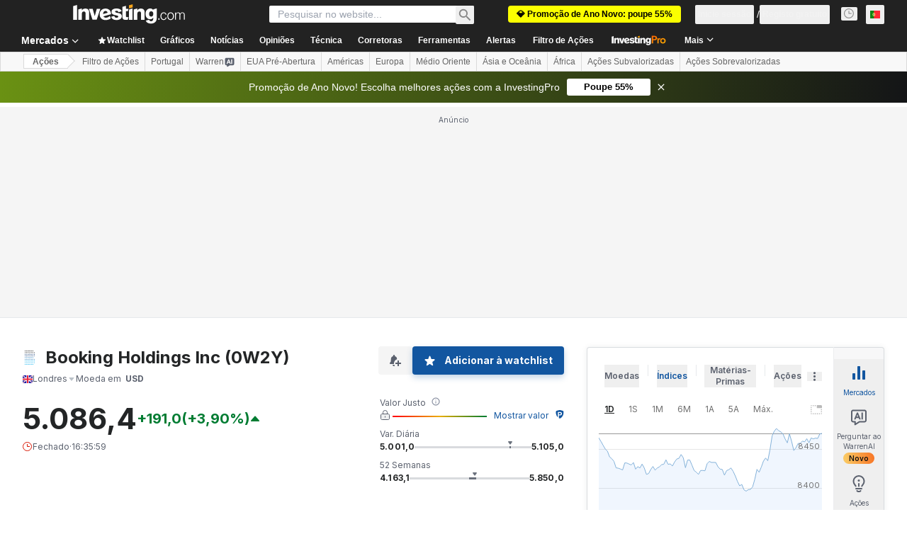

--- FILE ---
content_type: text/html; charset=utf-8
request_url: https://pt.investing.com/equities/priceline.com-inc-opinion?cid=1084280
body_size: 148869
content:
<!DOCTYPE html><html lang="pt-pt" dir="ltr" class="html"><head><meta charSet="utf-8" data-next-head=""/><meta name="viewport" content="initial-scale=1.0,width=device-width" data-next-head=""/><link rel="canonical" href="https://pt.investing.com/equities/priceline.com-inc-opinion" data-next-head=""/><meta property="og:type" content="website" data-next-head=""/><meta property="og:url" content="https://pt.investing.com/equities/priceline.com-inc-opinion?cid=1084280" data-next-head=""/><meta property="og:image" content="https://i-invdn-com.investing.com/redesign/images/seo/investing_300X300.png" data-next-head=""/><meta property="og:site_name" content="Investing.com Portugal" data-next-head=""/><meta property="og:locale" content="pt_PT" data-next-head=""/><meta name="twitter:card" content="summary" data-next-head=""/><meta name="twitter:site" content="@InvestingPT" data-next-head=""/><meta name="twitter:image" content="https://i-invdn-com.investing.com/redesign/images/seo/investing_300X300.png" data-next-head=""/><meta name="global-translation-variables" content="&quot;{}&quot;" data-next-head=""/><title data-next-head="">Análises e Opiniões sobre as Ações da Booking (0W2Y) - Investing.com Portugal</title><meta name="description" content="Últimas análises detalhadas e relatórios de opinião sobre as ações da Booking Holdings Inc." data-next-head=""/><meta name="twitter:title" content="Análises e Opiniões sobre as Ações da Booking (0W2Y) - Investing.com Portugal" data-next-head=""/><meta property="og:title" content="Análises e Opiniões sobre as Ações da Booking (0W2Y) - Investing.com Portugal" data-next-head=""/><meta name="twitter:description" content="Últimas análises detalhadas e relatórios de opinião sobre as ações da Booking Holdings Inc." data-next-head=""/><meta property="og:description" content="Últimas análises detalhadas e relatórios de opinião sobre as ações da Booking Holdings Inc." data-next-head=""/><link rel="dns-prefetch" href="//securepubads.g.doubleclick.net"/><link rel="dns-prefetch" href="//monetization.prod.invmed.co"/><link rel="dns-prefetch" href="//c.amazon-adsystem.com"/><link rel="dns-prefetch" href="//fonts.googleapis.com"/><link rel="preconnect" href="//cdn.investing.com"/><link rel="preconnect" href="//live.primis.tech"/><link rel="preconnect" href="//fonts.gstatic.com" crossorigin=""/><link rel="icon" href="/favicon.ico" type="image/x-icon"/><link rel="icon" type="image/png" sizes="16x16" href="/favicon-16x16.png"/><link rel="icon" type="image/png" sizes="32x32" href="/favicon-32x32.png"/><link rel="icon" type="image/png" sizes="48x48" href="/favicon-48x48.png"/><link rel="apple-touch-icon" sizes="180x180" href="/apple-touch-icon.png"/><meta name="apple-mobile-web-app-capable" content="yes"/><meta name="apple-mobile-web-app-title" content="Investing.com"/><meta name="theme-color" content="#222222"/><link rel="preload" href="https://cdn.investing.com/x/26a8908/_next/static/css/9c02ea72c4869f7b.css" as="style"/><link rel="preload" href="https://cdn.investing.com/x/26a8908/_next/static/css/891daee33b815520.css" as="style"/><link rel="preload" href="https://cdn.investing.com/x/26a8908/_next/static/css/77e248a8f33d538f.css" as="style"/><link rel="preload" href="https://cdn.investing.com/x/26a8908/_next/static/css/12e1b4a631d6c0a2.css" as="style"/><link rel="preload" href="https://cdn.investing.com/x/26a8908/_next/static/css/7e93f9d70dcbe38e.css" as="style"/><script data-next-head="">window.dataLayer=window.dataLayer||[];function gtag(){dataLayer.push(arguments)};window.__imntz=window.__imntz||{};window.__imntz.queue=window.__imntz.queue||[];window.googletag=window.googletag||{cmd:[]};window.yaContextCb=window.yaContextCb||[];window.OneTrust={};function OptanonWrapper(){}</script><script>try {
            const userEmailStr = false;
            if (userEmailStr) {
                window.__imntz.queue.push(() => { window.__imntz.api().setUserDetail("email", userEmailStr) })
            }
        } catch (error) {
            console.error("Failed to serialize userEmailHashed:", error);
        }</script><link rel="stylesheet" href="https://fonts.googleapis.com/css2?family=Inter:wght@400;500;600;700&amp;display=swap"/><script id="init_globals" data-nscript="beforeInteractive">window.page_design="refactoring_full_width";(function(w,d,s,l,i){w[l]=w[l]||[];w[l].push({'gtm.start':new Date().getTime(),event:'gtm.js'});var f=d.getElementsByTagName(s)[0],j=d.createElement(s),dl=l!='dataLayer'?'&l='+l:'';j.async=true;j.src='/gcode/?id='+i+dl;f.parentNode.insertBefore(j,f);})(window,document,'script','dataLayer','GTM-PGT3R3D');</script><script id="fb_pixel" data-nscript="beforeInteractive">!function(f,b,e,v,n,t,s){if(f.fbq)return;n=f.fbq=function(){n.callMethod? n.callMethod.apply(n,arguments):n.queue.push(arguments)};if(!f._fbq)f._fbq=n;n.push=n;n.loaded=!0;n.version='2.0';n.queue=[];t=b.createElement(e);t.async=!0;t.src=v;s=b.getElementsByTagName(e)[0];s.parentNode.insertBefore(t,s)}(window, document,'script','https://connect.facebook.net/en_US/fbevents.js');</script><script id="pubx_ads" data-nscript="beforeInteractive">(function(){
                            var PUBX_FF_ALWAYS_ENABLED = true;
                            var PUBX_ON_PERCENTAGE = 95;
                            var AUCTION_DELAY = 100;
                            var pubxId = "71b864d1-8747-49a4-9279-13f89d43e57f";
                            var pbNamespace = "pbjs";
                            var e=window[pbNamespace]=window[pbNamespace]||{};e.que=e.que||[];window.__pubx__=window.__pubx__||{};window.__pubx__.pubxFFAlwaysEnabled=PUBX_FF_ALWAYS_ENABLED;var o=null;window.__pubxLoaded__=Math.random()<PUBX_ON_PERCENTAGE/100;var a=`https://floor.pbxai.com/?pubxId=${pubxId}${window.__pubxLoaded__?"":`&pbx_e=1`}&page=${window.location.href}`;const n={a:[0,1],b:[2,6],c:[7,11],d:[12,16],e:[17,Number.MAX_SAFE_INTEGER]};const t=(e,o)=>{const a=e.bidRequestsCount||0;const t=Object.keys(n);for(const e of t){const o=n[e];if(a>=o[0]&&a<=o[1]){return e}}return t[t.length-1]};const r=(e,o)=>e.bidder;if(e.que.push===Array.prototype.push&&(window.__pubxLoaded__||PUBX_FF_ALWAYS_ENABLED)){var d=document.createElement("link");d.rel="preload";d.href=a;d.as="fetch";d.crossOrigin=true;document.head.appendChild(d)}if(window.__pubxLoaded__){try{var u=localStorage.getItem("pubx:defaults");var i=JSON.parse(u);var _=i?i["data"]:o;window.__pubx__.pubxDefaultsAvailable=true;if(!_||_&&typeof _==="object"&&_.expiry<Date.now()){window.__pubx__.pubxDefaultsAvailable=false}else{o=_}}catch(e){console.error("Pubx: Error parsing defaults",e);window.__pubx__.pubxDefaultsAvailable=false}}if(PUBX_FF_ALWAYS_ENABLED||window.__pubxLoaded__){e.que.push((function(){e.setConfig({floors:{enforcement:{floorDeals:true},auctionDelay:AUCTION_DELAY,endpoint:{url:a},additionalSchemaFields:{rank:t,bidder:r},data:o}})}))}var p=document.createElement("script"),l=`https://cdn.pbxai.com/${pubxId}.js?pbxd=${encodeURIComponent(window.location.origin)}`;p.src=l;p.async=true;document.head.appendChild(p);
                        })();</script><script id="inv_ads" data-nscript="beforeInteractive">window.__imntz.config={preset:{"version":"2242","wrapper":"3.36.2-rc3","prebid":"26","constraints":{"bid_factor":{"adagio":[0.96],"amazon":[1],"appnexus":[0.91],"criteo":[0.91],"inmobi":[0.91],"insticator":[0.88],"ix":[0.94],"medianet":[0.94],"nextMillennium":[0.95],"pubmatic":[0.92],"richaudience":[0.89],"seedtag":[0.95],"sevio":[0.85],"smilewanted":[0.84],"sparteo":[0.91],"triplelift":[0.95],"vidazoo_display":[0.9]},"bid_page":{},"ccpa_compatible":{"adagio":true,"amazon":true,"appnexus":true,"criteo":true,"inmobi":true,"insticator":true,"ix":true,"medianet":true,"nextMillennium":true,"pubmatic":true,"richaudience":true,"seedtag":true,"sevio":true,"smilewanted":true,"sparteo":true,"triplelift":true,"vidazoo_display":true},"gdpr_compatible":{"adagio":true,"amazon":true,"appnexus":true,"criteo":true,"inmobi":true,"insticator":true,"ix":true,"medianet":true,"nextMillennium":true,"pubmatic":true,"richaudience":true,"seedtag":true,"sevio":true,"smilewanted":true,"sparteo":true,"triplelift":true,"vidazoo_display":true},"exclude_adex":false,"auction_timeout":3000},"bidderConfig":[],"bidderAliases":{"vidazoo_display":"vidazoo"},"analyticsRefreshCounterMainSite":true,"analyticsPrebidMainSite":[],"userIdsMainSite":[{"name":"lotamePanoramaId","params":{"clientId":"17516"}}],"rtdProviders":[{"name":"adagio","params":{"site":"ms-investing-com","organizationId":"1306"}},{"name":"contxtful","waitForIt":true,"params":{"version":"v1","customer":"INVP251016","bidders":["contxtful"],"adServerTargeting":true}}],"intentIQ":{"enabled":false,"config":{}},"ad_units":[{"placement":"Billboard_Default","group":"Billboard_Desktop","name":"/6938/FP_PT_site/FP_PT_Billboard_Default","sizesV2":{"0":["fluid",[980,250],[970,250],[970,90],[728,90]],"1440":["fluid",[1,1],[1000,200],[70,130],[980,250],[970,100],[1192,250],[1192,90],[1192,100],[1192,130],[1192,250]]},"refreshSettings":{"refresh":30000,"maxRefreshWhenNoFill":2,"emptySlotRefreshTimeout":20000},"conditions":{},"adex_sizes":null,"infinite":false,"interstitial":false,"repeatable":true,"reportable":true,"position":4,"bidders":[{"bidder":"adagio","params":{"organizationId":"1306","site":"ms-investing-com","placement":"FP_Desktop_Billboard_Default"}},{"bidder":"amazon","params":{}},{"bidder":"appnexus","params":{"placementId":25736098}},{"bidder":"criteo","params":{"networkId":8767,"pubid":"101558","publisherSubId":"Investing_FP"}},{"bidder":"inmobi","params":{"plc":"10000516454"}},{"bidder":"insticator","params":{"adUnitId":"01J7KDP73SZRTF5JFW5Y3BYCJB"}},{"bidder":"ix","params":{"siteId":"842306"}},{"bidder":"medianet","params":{"cid":"8CUFV8103","crid":"461148263"}},{"bidder":"nextMillennium","params":{"placement_id":"38476"}},{"bidder":"pubmatic","params":{"publisherId":"158008","adSlot":"FP_Desktop_Billboard_Default"}},{"bidder":"richaudience","params":{"pid":"Igh8Py6HZx","supplyType":"site"}},{"bidder":"seedtag","params":{"publisherId":"8874-9209-01","adUnitId":"33954228","placement":"inBanner"}},{"bidder":"sevio","params":{"zone":"707e58fe-594f-44b8-a90a-efc82e5d3359"}},{"bidder":"smilewanted","params":{"zoneId":"investing.com_hb_display_1"}},{"bidder":"sparteo","params":{"networkId":"db772092-18cf-4792-8b3e-813f4058138b"}},{"bidder":"triplelift","params":{"inventoryCode":"FP_Desktop_Billboard_Default"}},{"bidder":"vidazoo_display","params":{"cId":"63cfdd11f8623a513e005157","pId":"59ac17c192832d0011283fe3"}}]},{"placement":"Content_box1","group":"Content_Box_Desktop","name":"/6938/FP_PT_site/FP_PT_Content_box1","sizesV2":{"0":[[336,280],[300,250],[320,100]]},"refreshSettings":{"refresh":30000,"maxRefreshWhenNoFill":2,"emptySlotRefreshTimeout":20000},"conditions":{},"adex_sizes":null,"infinite":true,"interstitial":false,"repeatable":true,"reportable":false,"position":0,"bidders":[{"bidder":"adagio","params":{"organizationId":"1306","site":"ms-investing-com","placement":"FP_Content_box1"}},{"bidder":"amazon","params":{}},{"bidder":"appnexus","params":{"placementId":32284523}},{"bidder":"criteo","params":{"networkId":8767,"pubid":"101558","publisherSubId":"Investing_FP"}},{"bidder":"inmobi","params":{"plc":"10000516455"}},{"bidder":"insticator","params":{"adUnitId":"01J7KDP73SZRTF5JFW5Y3BYCJB"}},{"bidder":"ix","params":{"siteId":"1081693"}},{"bidder":"medianet","params":{"cid":"8CUFV8103","crid":"396815734"}},{"bidder":"nextMillennium","params":{"placement_id":"54125"}},{"bidder":"pubmatic","params":{"publisherId":"158008","adSlot":"FP_Content_box1"}},{"bidder":"richaudience","params":{"pid":"bgzuJBsVNN","supplyType":"site"}},{"bidder":"seedtag","params":{"publisherId":"8874-9209-01","adUnitId":"31389115","placement":"inArticle"}},{"bidder":"sevio","params":{"zone":"91b2b108-01e6-4f4f-91ac-ea8126cf8513"}},{"bidder":"smilewanted","params":{"zoneId":"investing.com_hb_display_10"}},{"bidder":"sparteo","params":{"networkId":"db772092-18cf-4792-8b3e-813f4058138b"}},{"bidder":"triplelift","params":{"inventoryCode":"investing_FP_Content_Touch_box1_300x250_pb"}},{"bidder":"vidazoo_display","params":{"cId":"63cfdd11f8623a513e005157","pId":"59ac17c192832d0011283fe3"}}]},{"placement":"Content_box2","group":"Content_Box_Desktop","name":"/6938/FP_PT_site/FP_PT_Content_box2","sizesV2":{"0":[[336,280],[300,250],[320,100]]},"refreshSettings":{"refresh":30000,"maxRefreshWhenNoFill":2,"emptySlotRefreshTimeout":20000},"conditions":{},"adex_sizes":null,"infinite":true,"interstitial":false,"repeatable":true,"reportable":false,"position":0,"bidders":[{"bidder":"adagio","params":{"organizationId":"1306","site":"ms-investing-com","placement":"FP_Content_box2"}},{"bidder":"amazon","params":{}},{"bidder":"appnexus","params":{"placementId":32284524}},{"bidder":"criteo","params":{"networkId":8767,"pubid":"101558","publisherSubId":"Investing_FP"}},{"bidder":"inmobi","params":{"plc":"10000516466"}},{"bidder":"insticator","params":{"adUnitId":"01J7KDP73SZRTF5JFW5Y3BYCJB"}},{"bidder":"ix","params":{"siteId":"1081694"}},{"bidder":"medianet","params":{"cid":"8CUFV8103","crid":"470368241"}},{"bidder":"nextMillennium","params":{"placement_id":"54126"}},{"bidder":"pubmatic","params":{"publisherId":"158008","adSlot":"FP_Content_box2"}},{"bidder":"richaudience","params":{"pid":"clrDnhUiMu","supplyType":"site"}},{"bidder":"seedtag","params":{"publisherId":"8874-9209-01","adUnitId":"31389115","placement":"inArticle"}},{"bidder":"sevio","params":{"zone":"ff16c017-b79c-4252-b527-e6d0e042ff08"}},{"bidder":"smilewanted","params":{"zoneId":"investing.com_hb_display_11"}},{"bidder":"sparteo","params":{"networkId":"db772092-18cf-4792-8b3e-813f4058138b"}},{"bidder":"triplelift","params":{"inventoryCode":"investing_FP_Content_Touch_box1_300x250_pb"}},{"bidder":"vidazoo_display","params":{"cId":"63cfdd11f8623a513e005157","pId":"59ac17c192832d0011283fe3"}}]},{"placement":"Content_box1","group":"Content_Box_Desktop","name":"/6938/FP_PT_site/FP_PT_Content_box3","sizesV2":{"0":[[336,280],[300,250],[320,100]]},"refreshSettings":{"refresh":30000,"maxRefreshWhenNoFill":2,"emptySlotRefreshTimeout":20000},"conditions":{},"adex_sizes":null,"infinite":true,"interstitial":false,"repeatable":true,"reportable":false,"position":0,"bidders":[{"bidder":"adagio","params":{"organizationId":"1306","site":"ms-investing-com","placement":"FP_Content_box3"}},{"bidder":"amazon","params":{}},{"bidder":"appnexus","params":{"placementId":33153547}},{"bidder":"criteo","params":{"networkId":8767,"pubid":"101558","publisherSubId":"Investing_FP"}},{"bidder":"inmobi","params":{"plc":"10000516467"}},{"bidder":"insticator","params":{"adUnitId":"01J7KDP73SZRTF5JFW5Y3BYCJB"}},{"bidder":"ix","params":{"siteId":"1121966"}},{"bidder":"medianet","params":{"cid":"8CUFV8103","crid":"371597972"}},{"bidder":"nextMillennium","params":{"placement_id":"59561"}},{"bidder":"pubmatic","params":{"publisherId":"158008","adSlot":"FP_Content_box3"}},{"bidder":"richaudience","params":{"pid":"TzwcYyGuQa","supplyType":"site"}},{"bidder":"seedtag","params":{"publisherId":"8874-9209-01","adUnitId":"31093022","placement":"inArticle"}},{"bidder":"sevio","params":{"zone":"2eb6009c-0f72-410c-bb46-443de20c78dd"}},{"bidder":"smilewanted","params":{"zoneId":"investing.com_hb_display_12"}},{"bidder":"sparteo","params":{"networkId":"db772092-18cf-4792-8b3e-813f4058138b"}},{"bidder":"triplelift","params":{"inventoryCode":"investing_FP_Content_Touch_box1_300x250_pb"}},{"bidder":"vidazoo_display","params":{"cId":"63cfdd11f8623a513e005157","pId":"59ac17c192832d0011283fe3"}}]},{"placement":"Content_box2","group":"Content_Box_Desktop","name":"/6938/FP_PT_site/FP_PT_Content_box4","sizesV2":{"0":[[336,280],[300,250],[320,100]]},"refreshSettings":{"refresh":30000,"maxRefreshWhenNoFill":2,"emptySlotRefreshTimeout":20000},"conditions":{},"adex_sizes":null,"infinite":true,"interstitial":false,"repeatable":true,"reportable":false,"position":0,"bidders":[{"bidder":"adagio","params":{"organizationId":"1306","site":"ms-investing-com","placement":"FP_Content_box4"}},{"bidder":"amazon","params":{}},{"bidder":"appnexus","params":{"placementId":33153546}},{"bidder":"criteo","params":{"networkId":8767,"pubid":"101558","publisherSubId":"Investing_FP"}},{"bidder":"inmobi","params":{"plc":"10000516464"}},{"bidder":"insticator","params":{"adUnitId":"01J7KDP73SZRTF5JFW5Y3BYCJB"}},{"bidder":"ix","params":{"siteId":"1121967"}},{"bidder":"medianet","params":{"cid":"8CUFV8103","crid":"777292526"}},{"bidder":"nextMillennium","params":{"placement_id":"59562"}},{"bidder":"pubmatic","params":{"publisherId":"158008","adSlot":"FP_Content_box4"}},{"bidder":"richaudience","params":{"pid":"0X2hTpKKO8","supplyType":"site"}},{"bidder":"seedtag","params":{"publisherId":"8874-9209-01","adUnitId":"31093022","placement":"inArticle"}},{"bidder":"sevio","params":{"zone":"32c688a9-a47e-4f2e-860c-f42594e1e501"}},{"bidder":"smilewanted","params":{"zoneId":"investing.com_hb_display_13"}},{"bidder":"sparteo","params":{"networkId":"db772092-18cf-4792-8b3e-813f4058138b"}},{"bidder":"triplelift","params":{"inventoryCode":"investing_FP_Content_Touch_box1_300x250_pb"}},{"bidder":"vidazoo_display","params":{"cId":"63cfdd11f8623a513e005157","pId":"59ac17c192832d0011283fe3"}}]},{"placement":"Content_Leaderboard1","group":"Content_Leaderboard_Desktop","name":"/6938/FP_PT_site/FP_PT_Content_Leaderboard1","sizesV2":{"0":["fluid",[728,90]]},"refreshSettings":{"refresh":30000,"maxRefreshWhenNoFill":2,"emptySlotRefreshTimeout":20000},"conditions":{},"adex_sizes":null,"infinite":true,"interstitial":false,"repeatable":true,"reportable":false,"position":0,"bidders":[{"bidder":"adagio","params":{"organizationId":"1306","site":"ms-investing-com","placement":"FP_Midpage_Leaderboard_1"}},{"bidder":"amazon","params":{}},{"bidder":"appnexus","params":{"placementId":32284522}},{"bidder":"criteo","params":{"networkId":8767,"pubid":"101558","publisherSubId":"Investing_FP"}},{"bidder":"inmobi","params":{"plc":"10000516460"}},{"bidder":"insticator","params":{"adUnitId":"01J7KDP73SZRTF5JFW5Y3BYCJB"}},{"bidder":"ix","params":{"siteId":"1081692"}},{"bidder":"medianet","params":{"cid":"8CUFV8103","crid":"184151924"}},{"bidder":"nextMillennium","params":{"placement_id":"54124"}},{"bidder":"pubmatic","params":{"publisherId":"158008","adSlot":"FP_Content_Leaderboard1"}},{"bidder":"richaudience","params":{"pid":"gDnw9o7Caz","supplyType":"site"}},{"bidder":"seedtag","params":{"publisherId":"8874-9209-01","adUnitId":"31773561","placement":"inArticle"}},{"bidder":"sevio","params":{"zone":"0ac4c6bd-40ac-4a19-ad03-0093e4b0a8cd"}},{"bidder":"smilewanted","params":{"zoneId":"investing.com_hb_display_8"}},{"bidder":"sparteo","params":{"networkId":"db772092-18cf-4792-8b3e-813f4058138b"}},{"bidder":"triplelift","params":{"inventoryCode":"investing_FP_Midpage_Leaderboard_1_728x90_pb"}},{"bidder":"vidazoo_display","params":{"cId":"63cfdd11f8623a513e005157","pId":"59ac17c192832d0011283fe3"}}]},{"placement":"Content_Leaderboard1","group":"Content_Leaderboard_Desktop","name":"/6938/FP_PT_site/FP_PT_Content_Leaderboard2","sizesV2":{"0":["fluid",[728,90]]},"refreshSettings":{"refresh":30000,"maxRefreshWhenNoFill":2,"emptySlotRefreshTimeout":20000},"conditions":{},"adex_sizes":null,"infinite":true,"interstitial":false,"repeatable":true,"reportable":false,"position":0,"bidders":[{"bidder":"adagio","params":{"organizationId":"1306","site":"ms-investing-com","placement":"FP_Content_Leaderboard2"}},{"bidder":"amazon","params":{}},{"bidder":"appnexus","params":{"placementId":33153548}},{"bidder":"criteo","params":{"networkId":8767,"pubid":"101558","publisherSubId":"Investing_FP"}},{"bidder":"inmobi","params":{"plc":"10000516459"}},{"bidder":"insticator","params":{"adUnitId":"01J7KDP73SZRTF5JFW5Y3BYCJB"}},{"bidder":"ix","params":{"siteId":"1121965"}},{"bidder":"medianet","params":{"cid":"8CUFV8103","crid":"425547581"}},{"bidder":"nextMillennium","params":{"placement_id":"59560"}},{"bidder":"pubmatic","params":{"publisherId":"158008","adSlot":"FP_Content_Leaderboard2"}},{"bidder":"richaudience","params":{"pid":"IS5Ezuuj9P","supplyType":"site"}},{"bidder":"seedtag","params":{"publisherId":"8874-9209-01","adUnitId":"31773561","placement":"inArticle"}},{"bidder":"sevio","params":{"zone":"d742874d-3eac-4ba9-8ecd-a92e6376f55b"}},{"bidder":"smilewanted","params":{"zoneId":"investing.com_hb_display_9"}},{"bidder":"sparteo","params":{"networkId":"db772092-18cf-4792-8b3e-813f4058138b"}},{"bidder":"triplelift","params":{"inventoryCode":"investing_FP_Midpage_Leaderboard_1_728x90_pb"}},{"bidder":"vidazoo_display","params":{"cId":"63cfdd11f8623a513e005157","pId":"59ac17c192832d0011283fe3"}}]},{"placement":"Content_Midpage_1","group":"Content_Midpage_1_Desktop","name":"/6938/FP_PT_site/FP_PT_Content_Midpage_1","sizesV2":{"0":["fluid",[980,250],[970,250],[970,90],[728,90],[1,1]]},"refreshSettings":{"refresh":30000,"maxRefreshWhenNoFill":2,"emptySlotRefreshTimeout":20000},"conditions":{"selector_margin_pixels":350},"adex_sizes":null,"infinite":false,"interstitial":false,"repeatable":true,"reportable":false,"position":3,"bidders":[{"bidder":"amazon","params":{}}]},{"placement":"Content_Midpage_2","group":"Content_Midpage_2_Desktop","name":"/6938/FP_PT_site/FP_PT_Content_Midpage_2","sizesV2":{"0":["fluid",[980,250],[970,250],[970,90],[728,90],[1,1]]},"refreshSettings":{"refresh":30000,"maxRefreshWhenNoFill":2,"emptySlotRefreshTimeout":20000},"conditions":{"selector_margin_pixels":350},"adex_sizes":null,"infinite":false,"interstitial":false,"repeatable":true,"reportable":false,"position":3,"bidders":[{"bidder":"amazon","params":{}}]},{"placement":"Content_Midpage_3","group":"Content_Midpage_3_Desktop","name":"/6938/FP_PT_site/FP_PT_Content_Midpage_3","sizesV2":{"0":["fluid",[980,250],[970,250],[970,90],[728,90],[1,1]]},"refreshSettings":{"refresh":30000,"maxRefreshWhenNoFill":2,"emptySlotRefreshTimeout":20000},"conditions":{"selector_margin_pixels":350},"adex_sizes":null,"infinite":false,"interstitial":false,"repeatable":true,"reportable":false,"position":3,"bidders":[{"bidder":"amazon","params":{}}]},{"placement":"Forum_Comments_Infinite","group":"Commentary_Leaderboard_Desktop","name":"/6938/FP_PT_site/FP_PT_Forum_Comments_Infinite","sizesV2":{"0":[[728,90]]},"refreshSettings":{"refresh":30000,"maxRefreshWhenNoFill":2,"emptySlotRefreshTimeout":20000},"conditions":{},"adex_sizes":null,"infinite":true,"interstitial":false,"repeatable":true,"reportable":false,"position":0,"bidders":[{"bidder":"adagio","params":{"organizationId":"1306","site":"ms-investing-com","placement":"FP_Forum_Comments_Infinite"}},{"bidder":"amazon","params":{}},{"bidder":"appnexus","params":{"placementId":31794684}},{"bidder":"criteo","params":{"networkId":8767,"pubid":"101558","publisherSubId":"Investing_FP"}},{"bidder":"inmobi","params":{"plc":"10000516456"}},{"bidder":"insticator","params":{"adUnitId":"01J7KDP73SZRTF5JFW5Y3BYCJB"}},{"bidder":"ix","params":{"siteId":"1071077"}},{"bidder":"medianet","params":{"cid":"8CUFV8103","crid":"589166642"}},{"bidder":"nextMillennium","params":{"placement_id":"52724"}},{"bidder":"pubmatic","params":{"publisherId":"158008","adSlot":"FP_Forum_Comments_Infinite"}},{"bidder":"richaudience","params":{"pid":"hf8JaKfWDM","supplyType":"site"}},{"bidder":"seedtag","params":{"publisherId":"8874-9209-01","adUnitId":"31389114","placement":"inArticle"}},{"bidder":"sevio","params":{"zone":"fd88ab06-02d9-4dae-a982-2d0262a5da8d"}},{"bidder":"smilewanted","params":{"zoneId":"investing.com_hb_display_7"}},{"bidder":"sparteo","params":{"networkId":"db772092-18cf-4792-8b3e-813f4058138b"}},{"bidder":"triplelift","params":{"inventoryCode":"investing_FP_Midpage_Leaderboard_1_728x90_pb"}},{"bidder":"vidazoo_display","params":{"cId":"63cfdd11f8623a513e005157","pId":"59ac17c192832d0011283fe3"}}]},{"placement":"Midpage_Leaderboard_1","group":"Midpage Leaderboard 1","name":"/6938/FP_PT_site/FP_PT_Midpage_Leaderboard_1","sizesV2":{"0":[[728,90],[468,60],["fluid"]]},"refreshSettings":{"refresh":30000,"maxRefreshWhenNoFill":2,"emptySlotRefreshTimeout":20000},"conditions":{"selector_margin_pixels":500},"adex_sizes":null,"infinite":false,"interstitial":false,"repeatable":true,"reportable":false,"position":6,"bidders":[]},{"placement":"Sideblock_1_Default","group":"Sideblock_1_Desktop","name":"/6938/FP_PT_site/FP_PT_Sideblock_1_Default","sizesV2":{"0":[[300,600],[120,600],[160,600],[336,280],[320,280],[336,250],[300,250]]},"refreshSettings":{"refresh":30000,"maxRefreshWhenNoFill":2,"emptySlotRefreshTimeout":20000},"conditions":{"selector_margin_pixels":350},"adex_sizes":null,"infinite":false,"interstitial":false,"repeatable":true,"reportable":true,"position":6,"bidders":[{"bidder":"adagio","params":{"organizationId":"1306","site":"ms-investing-com","placement":"FP_Desktop_Sideblock_1_Default"}},{"bidder":"amazon","params":{}},{"bidder":"appnexus","params":{"placementId":25736099}},{"bidder":"criteo","params":{"networkId":8767,"pubid":"101558","publisherSubId":"Investing_FP"}},{"bidder":"inmobi","params":{"plc":"10000516457"}},{"bidder":"insticator","params":{"adUnitId":"01J7KDP73SZRTF5JFW5Y3BYCJB"}},{"bidder":"ix","params":{"siteId":"842307"}},{"bidder":"medianet","params":{"cid":"8CUFV8103","crid":"853582964"}},{"bidder":"nextMillennium","params":{"placement_id":"38477"}},{"bidder":"pubmatic","params":{"publisherId":"158008","adSlot":"FP_Desktop_Sideblock_1_Default"}},{"bidder":"richaudience","params":{"pid":"iYLBbct1Yl","supplyType":"site"}},{"bidder":"seedtag","params":{"publisherId":"8874-9209-01","adUnitId":"31389115","placement":"inArticle"}},{"bidder":"sevio","params":{"zone":"31ba0913-e379-49ba-8c89-40b605f05bd8"}},{"bidder":"smilewanted","params":{"zoneId":"investing.com_hb_display_2"}},{"bidder":"sparteo","params":{"networkId":"db772092-18cf-4792-8b3e-813f4058138b"}},{"bidder":"triplelift","params":{"inventoryCode":"FP_Desktop_Sideblock_1_Default"}},{"bidder":"vidazoo_display","params":{"cId":"63cfdd11f8623a513e005157","pId":"59ac17c192832d0011283fe3"}}]},{"placement":"Sideblock_2_Default","group":"Sideblock_2_Desktop","name":"/6938/FP_PT_site/FP_PT_Sideblock_2_Default","sizesV2":{"0":[[336,280],[320,100],[300,100],[300,250]]},"refreshSettings":{"refresh":30000,"maxRefreshWhenNoFill":2,"emptySlotRefreshTimeout":20000},"conditions":{"selector_margin_pixels":500},"adex_sizes":null,"infinite":false,"interstitial":false,"repeatable":true,"reportable":false,"position":6,"bidders":[{"bidder":"adagio","params":{"organizationId":"1306","site":"ms-investing-com","placement":"FP_Desktop_Sideblock_2_Default"}},{"bidder":"amazon","params":{}},{"bidder":"appnexus","params":{"placementId":25736100}},{"bidder":"criteo","params":{"networkId":8767,"pubid":"101558","publisherSubId":"Investing_FP"}},{"bidder":"inmobi","params":{"plc":"10000516463"}},{"bidder":"insticator","params":{"adUnitId":"01J7KDP73SZRTF5JFW5Y3BYCJB"}},{"bidder":"ix","params":{"siteId":"842308"}},{"bidder":"medianet","params":{"cid":"8CUFV8103","crid":"134209715"}},{"bidder":"nextMillennium","params":{"placement_id":"38478"}},{"bidder":"pubmatic","params":{"publisherId":"158008","adSlot":"FP_Desktop_Sideblock_2_Default"}},{"bidder":"richaudience","params":{"pid":"3k54tN30pp","supplyType":"site"}},{"bidder":"seedtag","params":{"publisherId":"8874-9209-01","adUnitId":"31389115","placement":"inArticle"}},{"bidder":"sevio","params":{"zone":"5ded87a7-fb94-4b91-ba69-0a5f959c718c"}},{"bidder":"smilewanted","params":{"zoneId":"investing.com_hb_display_3"}},{"bidder":"sparteo","params":{"networkId":"db772092-18cf-4792-8b3e-813f4058138b"}},{"bidder":"triplelift","params":{"inventoryCode":"FP_Desktop_Sideblock_2_Default"}},{"bidder":"vidazoo_display","params":{"cId":"63cfdd11f8623a513e005157","pId":"59ac17c192832d0011283fe3"}}]},{"placement":"Sideblock_3_viewable","group":"Sideblock_3_Desktop","name":"/6938/FP_PT_site/FP_PT_Sideblock_3_viewable","sizesV2":{"0":[[300,600],[120,600],[160,600],[336,280],[320,280],[336,250],[300,250]]},"refreshSettings":{"refresh":30000,"maxRefreshWhenNoFill":2,"emptySlotRefreshTimeout":20000},"conditions":{"selector_margin_pixels":650},"adex_sizes":null,"infinite":false,"interstitial":false,"repeatable":true,"reportable":false,"position":6,"bidders":[{"bidder":"adagio","params":{"organizationId":"1306","site":"ms-investing-com","placement":"FP_Desktop_Sideblock_3_viewable"}},{"bidder":"amazon","params":{}},{"bidder":"appnexus","params":{"placementId":25736101}},{"bidder":"criteo","params":{"networkId":8767,"pubid":"101558","publisherSubId":"Investing_FP"}},{"bidder":"inmobi","params":{"plc":"10000516462"}},{"bidder":"insticator","params":{"adUnitId":"01J7KDP73SZRTF5JFW5Y3BYCJB"}},{"bidder":"ix","params":{"siteId":"842309"}},{"bidder":"medianet","params":{"cid":"8CUFV8103","crid":"552090665"}},{"bidder":"nextMillennium","params":{"placement_id":"38479"}},{"bidder":"pubmatic","params":{"publisherId":"158008","adSlot":"FP_Desktop_Sideblock_3_viewable"}},{"bidder":"richaudience","params":{"pid":"bPkknTNT0K","supplyType":"site"}},{"bidder":"seedtag","params":{"publisherId":"8874-9209-01","adUnitId":"31389115","placement":"inArticle"}},{"bidder":"sevio","params":{"zone":"4d9c559f-66b3-439a-937d-428740f90b58"}},{"bidder":"smilewanted","params":{"zoneId":"investing.com_hb_display_4"}},{"bidder":"sparteo","params":{"networkId":"db772092-18cf-4792-8b3e-813f4058138b"}},{"bidder":"triplelift","params":{"inventoryCode":"FP_Desktop_Sideblock_1_Default"}},{"bidder":"vidazoo_display","params":{"cId":"63cfdd11f8623a513e005157","pId":"59ac17c192832d0011283fe3"}}]},{"placement":"Sideblock_Comments_Infinite","group":"Commentary_Box_Desktop","name":"/6938/FP_PT_site/FP_PT_Sideblock_Comments_Infinite","sizesV2":{"0":[[300,50],[300,100],[300,250]]},"refreshSettings":{"refresh":30000,"maxRefreshWhenNoFill":2,"emptySlotRefreshTimeout":20000},"conditions":{},"adex_sizes":null,"infinite":true,"interstitial":false,"repeatable":true,"reportable":false,"position":0,"bidders":[{"bidder":"adagio","params":{"organizationId":"1306","site":"ms-investing-com","placement":"FP_Sideblock_Comments_Infinite"}},{"bidder":"amazon","params":{}},{"bidder":"appnexus","params":{"placementId":31531425}},{"bidder":"criteo","params":{"networkId":8767,"pubid":"101558","publisherSubId":"Investing_FP"}},{"bidder":"inmobi","params":{"plc":"10000516458"}},{"bidder":"insticator","params":{"adUnitId":"01J7KDP73SZRTF5JFW5Y3BYCJB"}},{"bidder":"ix","params":{"siteId":"1064402"}},{"bidder":"medianet","params":{"cid":"8CUFV8103","crid":"852475716"}},{"bidder":"nextMillennium","params":{"placement_id":"52134"}},{"bidder":"pubmatic","params":{"publisherId":"158008","adSlot":"FP_Sideblock_Comments_Infinite"}},{"bidder":"richaudience","params":{"pid":"QVWFnQnGTk","supplyType":"site"}},{"bidder":"seedtag","params":{"publisherId":"8874-9209-01","adUnitId":"31389115","placement":"inArticle"}},{"bidder":"sevio","params":{"zone":"0784ec7b-2274-409c-ab51-bd6b5902ebe1"}},{"bidder":"smilewanted","params":{"zoneId":"investing.com_hb_display_6"}},{"bidder":"sparteo","params":{"networkId":"db772092-18cf-4792-8b3e-813f4058138b"}},{"bidder":"triplelift","params":{"inventoryCode":"FP_Sideblock_Comments_Infinite"}},{"bidder":"vidazoo_display","params":{"cId":"63cfdd11f8623a513e005157","pId":"59ac17c192832d0011283fe3"}}]},{"placement":"takeover_default","group":"Site_Scroller_Desktop","name":"/6938/FP_PT_site/FP_PT_takeover_default","sizesV2":{"1760":[[120,600],[160,600]],"2040":[[300,600],[300,250]]},"refreshSettings":{"refresh":30000,"maxRefreshWhenNoFill":2,"emptySlotRefreshTimeout":20000},"conditions":{"min_width":1760},"adex_sizes":null,"infinite":false,"interstitial":false,"repeatable":true,"reportable":false,"position":7,"bidders":[{"bidder":"adagio","params":{"organizationId":"1306","site":"ms-investing-com","placement":"FP_Takeover_Default"}},{"bidder":"amazon","params":{}},{"bidder":"appnexus","params":{"placementId":30269062}},{"bidder":"criteo","params":{"networkId":8767,"pubid":"101558","publisherSubId":"Investing_FP"}},{"bidder":"inmobi","params":{"plc":"10000516461"}},{"bidder":"insticator","params":{"adUnitId":"01J7KDP73SZRTF5JFW5Y3BYCJB"}},{"bidder":"ix","params":{"siteId":"998509"}},{"bidder":"medianet","params":{"cid":"8CUFV8103","crid":"825649285"}},{"bidder":"nextMillennium","params":{"placement_id":"42753"}},{"bidder":"pubmatic","params":{"publisherId":"158008","adSlot":"FP_Takeover_Default"}},{"bidder":"richaudience","params":{"pid":"S459IB04UX","supplyType":"site"}},{"bidder":"seedtag","params":{"publisherId":"8874-9209-01","adUnitId":"31773562","placement":"inArticle"}},{"bidder":"sevio","params":{"zone":"e6320fd5-7a36-4d7d-8fc6-69fd60c82766"}},{"bidder":"smilewanted","params":{"zoneId":"investing.com_hb_display_5"}},{"bidder":"sparteo","params":{"networkId":"db772092-18cf-4792-8b3e-813f4058138b"}},{"bidder":"triplelift","params":{"inventoryCode":"FP_Takeover_Default"}},{"bidder":"vidazoo_display","params":{"cId":"63cfdd11f8623a513e005157","pId":"59ac17c192832d0011283fe3"}}]},{"placement":"TNB_Instrument","group":"Trade Now_Desktop","name":"/6938/FP_PT_site/FP_PT_TNB_Instrument","sizesV2":{"0":["fluid"]},"refreshSettings":{"refresh":30000,"maxRefreshWhenNoFill":0,"emptySlotRefreshTimeout":20000,"nonProgrammaticTTL":50000},"conditions":{"selector_margin_pixels":600},"adex_sizes":null,"infinite":false,"interstitial":false,"repeatable":true,"reportable":false,"position":6,"bidders":[]},{"placement":"TNB_Right_Rail_1","group":"Trade Now","name":"/6938/FP_PT_site/FP_PT_TNB_Right_Rail_1","sizesV2":{},"refreshSettings":{"refresh":30000,"maxRefreshWhenNoFill":2,"emptySlotRefreshTimeout":20000},"conditions":{},"adex_sizes":null,"infinite":false,"interstitial":false,"repeatable":true,"reportable":false,"position":0,"bidders":[]}],"video_ad_units":[{"placement":"video-placement","conditions":{},"provider":"stn","providerId":"hn5QIZuX","params":{},"controlGroups":[{"provider":"primis","providerId":"121200","weight":0.4,"params":{}}]}],"widget_ad_units":[{"placement":"footer-widget","conditions":{"selector_margin_pixels":200},"provider":"dianomi","params":{"dianomi-context-id":2416}}]}};window.imntz_analyticsTargetCpmEnabled = true;window.dataLayer.push({event: 'mntz_js_load'});</script><script id="structured_data" type="application/ld+json" data-nscript="beforeInteractive">{"@context":"http://schema.org","@type":"Corporation","legalname":"Booking Holdings Inc","tickersymbol":"0W2Y"}</script><link rel="stylesheet" href="https://cdn.investing.com/x/26a8908/_next/static/css/9c02ea72c4869f7b.css" data-n-g=""/><link rel="stylesheet" href="https://cdn.investing.com/x/26a8908/_next/static/css/891daee33b815520.css" data-n-p=""/><link rel="stylesheet" href="https://cdn.investing.com/x/26a8908/_next/static/css/77e248a8f33d538f.css" data-n-p=""/><link rel="stylesheet" href="https://cdn.investing.com/x/26a8908/_next/static/css/12e1b4a631d6c0a2.css"/><link rel="stylesheet" href="https://cdn.investing.com/x/26a8908/_next/static/css/7e93f9d70dcbe38e.css"/><noscript data-n-css=""></noscript><script defer="" noModule="" src="https://cdn.investing.com/x/26a8908/_next/static/chunks/polyfills-42372ed130431b0a.js"></script><script src="https://securepubads.g.doubleclick.net/tag/js/gpt.js" async="" data-nscript="beforeInteractive"></script><script src="https://promos.investing.com/w37htfhcq2/vendor/9a63d23b-49c1-4335-b698-e7f3ab10af6c/lightbox_speed.js" async="" data-nscript="beforeInteractive"></script><script src="https://monetization.prod.invmed.co/wrapper/3.36.2-rc3/wrapper.min.js" defer="" data-nscript="beforeInteractive"></script><script src="https://monetization.prod.invmed.co/prebid/26/pbjs.min.js" defer="" data-nscript="beforeInteractive"></script><script src="https://c.amazon-adsystem.com/aax2/apstag.js" defer="" data-nscript="beforeInteractive"></script><script src="https://appleid.cdn-apple.com/appleauth/static/jsapi/appleid/1/pt_PT/appleid.auth.js" async="" defer="" data-nscript="beforeInteractive"></script><script src="https://accounts.google.com/gsi/client?hl=pt-PT" async="" defer="" data-nscript="beforeInteractive"></script><script defer="" src="https://cdn.investing.com/x/26a8908/_next/static/chunks/4350.fd5ffe7670841182.js"></script><script defer="" src="https://cdn.investing.com/x/26a8908/_next/static/chunks/4031-b972eca9f46f18f2.js"></script><script defer="" src="https://cdn.investing.com/x/26a8908/_next/static/chunks/37-8f8e3700d0941c02.js"></script><script defer="" src="https://cdn.investing.com/x/26a8908/_next/static/chunks/4308-c702cfc23f8eb096.js"></script><script defer="" src="https://cdn.investing.com/x/26a8908/_next/static/chunks/9033-f15b6dbf1e3e885b.js"></script><script defer="" src="https://cdn.investing.com/x/26a8908/_next/static/chunks/1850-fc5962dd4d0f54ab.js"></script><script defer="" src="https://cdn.investing.com/x/26a8908/_next/static/chunks/3507-7cae48619cb4ddca.js"></script><script defer="" src="https://cdn.investing.com/x/26a8908/_next/static/chunks/9371-f49edb5c8fd3b8c8.js"></script><script defer="" src="https://cdn.investing.com/x/26a8908/_next/static/chunks/5372-a95efd2b0d07ab65.js"></script><script defer="" src="https://cdn.investing.com/x/26a8908/_next/static/chunks/8423.780df6e66fa962b3.js"></script><script defer="" src="https://cdn.investing.com/x/26a8908/_next/static/chunks/5370.a14be337290bb93b.js"></script><script defer="" src="https://cdn.investing.com/x/26a8908/_next/static/chunks/4587-7704bda28582a769.js"></script><script defer="" src="https://cdn.investing.com/x/26a8908/_next/static/chunks/5560.427a261ea372d6ac.js"></script><script defer="" src="https://cdn.investing.com/x/26a8908/_next/static/chunks/1875.8003a531988d473f.js"></script><script defer="" src="https://cdn.investing.com/x/26a8908/_next/static/chunks/1125.9d5ad858e06eb61d.js"></script><script defer="" src="https://cdn.investing.com/x/26a8908/_next/static/chunks/8229.290f88d9f09c9613.js"></script><script defer="" src="https://cdn.investing.com/x/26a8908/_next/static/chunks/730.e9fa8e28e8309e89.js"></script><script src="https://cdn.investing.com/x/26a8908/_next/static/chunks/webpack-3c7446965886e53c.js" defer=""></script><script src="https://cdn.investing.com/x/26a8908/_next/static/chunks/framework-f8d751c8da87b5be.js" defer=""></script><script src="https://cdn.investing.com/x/26a8908/_next/static/chunks/main-0ea374df0e75b8d5.js" defer=""></script><script src="https://cdn.investing.com/x/26a8908/_next/static/chunks/pages/_app-5ee930682bad2b55.js" defer=""></script><script src="https://cdn.investing.com/x/26a8908/_next/static/chunks/1609-87c8b4b1a9146e4d.js" defer=""></script><script src="https://cdn.investing.com/x/26a8908/_next/static/chunks/8992-8a8e9eceb1b8e79f.js" defer=""></script><script src="https://cdn.investing.com/x/26a8908/_next/static/chunks/5573-220815e6236dc3c6.js" defer=""></script><script src="https://cdn.investing.com/x/26a8908/_next/static/chunks/2933-b5f235dabe0204f4.js" defer=""></script><script src="https://cdn.investing.com/x/26a8908/_next/static/chunks/3103-910add9e44060eea.js" defer=""></script><script src="https://cdn.investing.com/x/26a8908/_next/static/chunks/58-2907240d3b96fe95.js" defer=""></script><script src="https://cdn.investing.com/x/26a8908/_next/static/chunks/5059-2dc9569fc4fa7b64.js" defer=""></script><script src="https://cdn.investing.com/x/26a8908/_next/static/chunks/7231-6e302f2983a55431.js" defer=""></script><script src="https://cdn.investing.com/x/26a8908/_next/static/chunks/pages/equities/%5B...equity%5D-e07a627924104782.js" defer=""></script><script src="https://cdn.investing.com/x/26a8908/_next/static/26a8908/_buildManifest.js" defer=""></script><script src="https://cdn.investing.com/x/26a8908/_next/static/26a8908/_ssgManifest.js" defer=""></script></head><body class="typography default-theme"><script>(function(h,o,t,j,a,r){
        h.hj=h.hj||function(){(h.hj.q=h.hj.q||[]).push(arguments)};
        h._hjSettings={hjid:174945,hjsv:6};
        a=o.getElementsByTagName('head')[0];
        r=o.createElement('script');r.async=1;
        r.src=t+h._hjSettings.hjid+j+h._hjSettings.hjsv;
        a.appendChild(r);
    })(window,document,'https://static.hotjar.com/c/hotjar-','.js?sv=');</script><link rel="preload" as="image" href="https://cdn.investing.com/entities-logos/33254.svg"/><div id="__next"><div class="fixed left-0 right-0 top-0 z-100 h-[3px] transition-opacity duration-500 ease-linear opacity-0"><div class="h-[3px] origin-left bg-[#0A69E5] transition-transform duration-200 ease-linear" style="transform:scaleX(0)"></div></div><header class="header_header__ts5le mb-[46px] sm:mb-12 md:!mb-[66px] bg-inv-grey-800 p-2.5 md:p-0" data-test="main-header"><div class="flex justify-center md:bg-inv-grey-800 md:text-white xxl:px-[160px] xxxl:px-[300px] header_top-row-wrapper__7SAiJ"><section class="header_top-row__i6XkJ w-full max-w-screen-md xl:container mdMax:bg-inv-grey-800 md:max-w-full md:!px-7 md2:!px-8 xl:mx-auto"><button class="relative inline-flex items-center justify-center whitespace-nowrap rounded-sm p-1.5 text-xs font-bold leading-tight no-underline disabled:bg-inv-grey-50 disabled:text-inv-grey-400 text-inv-grey-700 header_menu-button___fM3l mdMax:h-8 mdMax:w-8 mdMax:text-white md:hidden" type="button" data-test="main-menu-button-mobile"><svg viewBox="0 0 24 24" width="1em" fill="none" class="text-2xl" style="height:auto"><path fill="currentColor" fill-rule="evenodd" d="M1 18h22v-2H1v2ZM1 13h22v-2H1v2ZM1 6v2h22V6H1Z" clip-rule="evenodd"></path></svg></button><div class="text-white header_logo__RW0M7"><a class="block" title="Investing.com - O Portal Líder Financeiro" data-test="logo-icon-link" href="https://pt.investing.com/"><svg data-test="logo-icon-svg" viewBox="0 0 180 32" role="img" fill="none" class="h-auto max-h-6 w-full md:max-h-7"><title data-test="logo-icon-title">Investing.com - O Portal Líder Financeiro</title><path fill-rule="evenodd" clip-rule="evenodd" d="M76.183 15.303c-1.1-.66-2.532-.991-3.853-1.211-.55-.11-1.21-.22-1.761-.33-.88-.22-2.973-.661-2.973-1.872 0-.99 1.211-1.321 2.202-1.321 1.762 0 2.863.55 3.193 2.202l5.064-1.432c-.55-3.412-4.844-4.513-8.147-4.513-3.413 0-8.036 1.1-8.036 5.394 0 3.743 2.862 4.624 5.834 5.285.771.11 1.542.33 2.202.55.991.22 2.863.55 2.863 1.872 0 1.32-1.652 1.871-2.973 1.871-1.871 0-3.192-1.1-3.413-2.972l-4.954 1.32c.66 4.074 4.734 5.285 8.477 5.285 4.184 0 8.587-1.651 8.587-6.275-.11-1.541-.99-2.973-2.312-3.853zM0 25.1h6.275V1.21L0 2.973V25.1zM19.486 6.936c-2.091 0-4.514 1.1-5.614 3.082V6.826L8.257 8.367v16.734h5.725v-9.688c0-2.202 1.1-3.743 3.302-3.743 2.863 0 2.753 2.532 2.753 4.734V25.1h5.725V13.76c.11-4.293-1.652-6.825-6.276-6.825zm32.697 0c-5.284 0-9.467 3.853-9.467 9.247 0 6.056 4.073 9.358 9.688 9.358 2.862 0 6.165-.99 8.257-2.752l-1.542-4.184c-1.43 1.872-3.853 3.083-6.385 3.083-1.651 0-3.303-.66-3.853-2.202l12.22-3.413c0-5.504-3.413-9.137-8.917-9.137zm-3.853 8.807c-.11-2.532 1.211-4.954 3.854-4.954 1.761 0 3.082 1.321 3.412 2.973l-7.266 1.981zm39.964-4.624l.99-3.743h-4.183V2.532l-5.725 1.652v14.862c0 4.844 1.321 6.275 6.165 6.165.66 0 1.762-.11 2.532-.22l1.211-4.404c-.77.22-2.312.44-3.192.11-.66-.22-.991-.77-.991-1.541v-8.037h3.193zM38.092 7.376l-3.303 11.78-3.303-11.78h-6.055l5.835 17.615h6.606l5.944-17.615h-5.724zm108 16.844c-2.532 0-3.853-2.532-3.853-4.954 0-2.422 1.321-4.954 3.853-4.954 1.651 0 2.752 1.1 3.082 2.752l1.321-.33c-.44-2.422-2.201-3.633-4.403-3.633-3.413 0-5.285 2.862-5.285 6.165s1.872 6.165 5.285 6.165c2.422 0 4.073-1.651 4.513-4.073l-1.321-.33c-.22 1.651-1.541 3.192-3.192 3.192zm11.119-11.119c-3.413 0-5.284 2.862-5.284 6.165s1.871 6.165 5.284 6.165 5.284-2.862 5.284-6.165-1.871-6.165-5.284-6.165zm0 11.12c-2.532 0-3.853-2.533-3.853-4.955s1.321-4.954 3.853-4.954 3.853 2.532 3.853 4.954c0 2.422-1.321 4.954-3.853 4.954zm18.936-11.12c-1.541 0-2.863.77-3.523 2.312-.441-1.541-1.762-2.312-3.193-2.312-1.651 0-2.972.77-3.743 2.422v-2.312l-1.321.33v11.34h1.431v-6.496c0-2.202.881-4.293 3.303-4.293 1.651 0 2.312 1.32 2.312 2.862v7.817h1.431v-6.496c0-1.981.661-4.183 3.083-4.183 1.871 0 2.642 1.1 2.642 2.972v7.817H180v-7.817c-.11-2.422-1.211-3.963-3.853-3.963zm-67.156-6.165c-2.092 0-4.514 1.1-5.615 3.082V6.826l-5.615 1.541v16.734h5.725v-9.688c0-2.202 1.101-3.743 3.303-3.743 2.862 0 2.752 2.532 2.752 4.734V25.1h5.725V13.76c.11-4.293-1.651-6.825-6.275-6.825zM90.055 25.1h5.725V6.826l-5.725 1.651v16.624zm47.339 0h1.872v-2.422h-1.872v2.422zm-8.146-15.523c-1.101-1.761-2.753-2.752-4.844-2.752-4.954 0-7.707 3.963-7.707 8.587 0 4.954 2.422 8.697 7.707 8.807 1.871 0 3.633-.99 4.734-2.642v1.762c0 2.201-.991 4.073-3.413 4.073-1.542 0-2.863-.88-3.303-2.422l-5.174 1.431c1.211 3.743 4.844 4.734 8.257 4.734 5.064 0 9.247-2.752 9.247-8.367V6.716l-5.504 1.54v1.322zm-3.523 10.349c-2.422 0-3.303-2.092-3.303-4.184 0-2.202.771-4.404 3.413-4.404 2.532 0 3.523 2.202 3.413 4.404 0 2.202-.991 4.184-3.523 4.184z" fill="currentColor"></path><path fill-rule="evenodd" clip-rule="evenodd" d="M89.945 1.651L96.11 0v5.174l-6.165 1.652V1.65z" fill="#F4A41D"></path></svg></a></div><a class="relative inline-flex items-center justify-center whitespace-nowrap rounded-sm p-1.5 text-xs/tight font-bold text-inv-grey-700 no-underline bg-inv-orange-400 header_mobile-signup__Qqce1 mdMax:border mdMax:border-inv-orange-400 mdMax:text-inv-grey-700 md:hidden ml-3" data-google-interstitial="false">Abrir na aplicação</a><div class="mainSearch_mainSearch__jEh4W p-2.5 md:!mx-8 md:p-0 md2:relative md2:!mx-12 lg:!mx-20"><div class="flex mainSearch_search-bar____mI1"><div class="mainSearch_input-wrapper__hWkM3 bg-white mdMax:border-b mdMax:border-inv-grey-500"><button class="relative inline-flex items-center justify-center whitespace-nowrap rounded-sm p-1.5 text-xs font-bold leading-tight no-underline disabled:bg-inv-grey-50 disabled:text-inv-grey-400 text-inv-grey-700 mainSearch_mobile-back__81yxi text-white" type="button"><svg viewBox="0 0 24 24" class="w-[18px] rtl:rotate-180"><use href="/next_/icon.svg?v=26a8908#arrow-right"></use></svg></button><form autoComplete="off" class="w-full" action="/search" method="get"><input type="search" autoComplete="off" placeholder="Pesquisar no website..." aria-label="Search Stocks, Currencies" data-test="search-section" class="h-[38px] w-full py-1.5 text-sm mdMax:text-base md:h-6 md:text-inv-grey-700" name="q"/></form></div><button class="relative inline-flex items-center justify-center whitespace-nowrap rounded-sm p-1.5 text-xs font-bold leading-tight no-underline disabled:bg-inv-grey-50 disabled:text-inv-grey-400 text-inv-grey-700 mainSearch_search-button__zHjdB mdMax:text-lg mdMax:text-white md:text-lg md:text-inv-grey-650" type="button"><svg viewBox="0 0 24 24" width="1em" fill="none" style="height:auto"><path fill="currentColor" d="M16.714 14.829H15.71l-.378-.378a7.87 7.87 0 0 0 2.012-5.28 8.171 8.171 0 1 0-8.172 8.172 7.87 7.87 0 0 0 5.28-2.011l.378.377v1.005L21.114 23 23 21.114l-6.286-6.285Zm-7.543 0A5.657 5.657 0 1 1 14.83 9.17 5.72 5.72 0 0 1 9.17 14.83Z"></path></svg></button></div><div class="flex bg-white text-inv-grey-700 md:!left-6 md2:!left-0 md2:!top-[calc(100%_+_6px)] mainSearch_mainSearch_results__pGhOQ" style="display:none"><div class="mainSearch_main__exqg8 bg-white"><div class="mainSearch_wrapper__INf4F mdMax:bg-white" data-test="search-result-popular"><header class="flex justify-between border-b border-inv-grey-400 mdMax:border-t mdMax:border-inv-grey-400 mainSearch_header__cTW4J"><h4 class="text-sm font-semibold font-bold">Pesquisas Populares</h4></header><div class="mainSearch_search-results-wrapper__E33Um"><div class="flex mainSearch_no-results__J8jXc"><h5 class="text-sm font-normal">Por favor, tente outra pesquisa</h5></div></div></div></div><div class="mainSearch_side__GwI3Q"></div></div></div><div class="user-area_user-area__rmf5_ hidden md:flex mdMax:bg-inv-grey-800 mdMax:text-white"><div class="flex-none overflow-hidden rounded-full user-area_avatar__FskMA flex h-11 w-11 md:hidden" data-test="user-avatar"><svg xmlns="http://www.w3.org/2000/svg" width="32" height="32" fill="none" viewBox="0 0 32 32" class="w-full h-full object-cover"><g clip-path="url(#avatar_svg__a)"><rect width="32" height="32" fill="#1256A0" rx="16"></rect><circle cx="16" cy="15.979" r="16" fill="#B5D4F3"></circle><path fill="#fff" fill-rule="evenodd" d="M4.419 24.54a15.95 15.95 0 0111.58-4.96c4.557 0 8.668 1.904 11.582 4.96A14.38 14.38 0 0116 30.38a14.38 14.38 0 01-11.581-5.84" clip-rule="evenodd"></path><circle cx="16" cy="10.779" r="5.6" fill="#fff"></circle></g><rect width="31" height="31" x="0.5" y="0.5" stroke="#000" stroke-opacity="0.1" rx="15.5"></rect><defs><clipPath id="avatar_svg__a"><rect width="32" height="32" fill="#fff" rx="16"></rect></clipPath></defs></svg></div><a class="user-area_proAppControl__aG_q9 hidden md:flex" href="/pro/pricing" title="InvestingPro" style="background:#FBFF00;color:#000000" data-google-interstitial="false">💎 Promoção de Ano Novo: poupe 55%</a><ul class="flex items-center gap-1.5"><li class="flex items-center user-area_item__nBsal"><button class="relative inline-flex items-center justify-center whitespace-nowrap rounded-sm p-1.5 text-xs font-bold leading-tight no-underline disabled:bg-inv-grey-50 disabled:text-inv-grey-400 text-inv-grey-700 user-area_link__ljnux mdMax:text-white md:text-inv-grey-200" type="button" data-test="login-btn"><span>Inicie sessão</span></button></li><li class="flex items-center user-area_item__nBsal mdMax:before:bg-inv-grey-600"><button class="relative inline-flex items-center justify-center whitespace-nowrap rounded-sm p-1.5 text-xs font-bold leading-tight no-underline disabled:bg-inv-grey-50 disabled:text-inv-grey-400 text-inv-grey-700 user-area_link__ljnux mdMax:text-white md:text-inv-grey-200" type="button" data-test="signup-btn"><span>Registo gratuito</span></button></li></ul></div><div class="relative mr-3 block mdMax:hidden"><button class="relative inline-flex items-center justify-center whitespace-nowrap rounded-sm p-1.5 text-xs font-bold leading-tight no-underline disabled:bg-inv-grey-50 disabled:text-inv-grey-400 text-inv-grey-700 px-1 py-0.5 text-[0.9375rem] !text-inv-grey-650 hover:!text-white focus:!text-white active:!text-white" type="button" data-test="world-markets-button" aria-label="notifications"><svg viewBox="0 0 14 14" class="w-[15px]"><use href="/next_/icon.svg?v=26a8908#clock"></use></svg></button></div><div class="relative" data-test="edition-selector"><button class="relative inline-flex items-center justify-center whitespace-nowrap rounded-sm p-1.5 text-xs font-bold leading-tight no-underline disabled:bg-inv-grey-50 disabled:text-inv-grey-400 text-inv-grey-700 min-h-[27px] min-w-[26px]" type="button"><span data-test="flag-PT" class="flag_flag__gUPtc flag_flag--PT__WHstT" role="img"></span></button><div class="popup_popup__t_FyN md:shadow-light popup_popup--top__u_sUB popup_primary__Lb1mP popup_regular__YzEzn md:right-[calc(100%_-_46px)] md:top-[30px] popup_popup--hidden__0VdoL" data-tail="top"><div class="bg-white rounded"><ul class="mx-2.5 max-h-[444px] overflow-y-auto *:*:flex *:min-w-[150px] *:*:items-center *:*:whitespace-nowrap *:border-t *:border-inv-grey-400 *:py-3 *:*:text-[15px] *:*:text-inv-grey-700 first:*:border-t-0 hover:*:*:text-link hover:*:*:underline focus:*:*:underline md:mx-0 md:columns-2 md:gap-2 md:p-3.5 md:*:mb-[5px] md:*:break-inside-avoid md:*:border-t-0 md:*:py-0 md:*:*:text-xs md:*:*:text-link"><li><a href="//www.investing.com" class="text-link hover:text-link hover:underline focus:text-link focus:underline"><span data-test="flag-US" class="flag_flag__gUPtc flag_flag--US__ZvgjZ" role="img"></span><span class="ml-1.5" dir="ltr">English (USA)</span></a></li><li><a href="//uk.investing.com" class="text-link hover:text-link hover:underline focus:text-link focus:underline"><span data-test="flag-GB" class="flag_flag__gUPtc flag_flag--GB__RQQxt" role="img"></span><span class="ml-1.5" dir="ltr">English (UK)</span></a></li><li><a href="//in.investing.com" class="text-link hover:text-link hover:underline focus:text-link focus:underline"><span data-test="flag-IN" class="flag_flag__gUPtc flag_flag--IN__iInEj" role="img"></span><span class="ml-1.5" dir="ltr">English (India)</span></a></li><li><a href="//ca.investing.com" class="text-link hover:text-link hover:underline focus:text-link focus:underline"><span data-test="flag-CA" class="flag_flag__gUPtc flag_flag--CA__dBR8j" role="img"></span><span class="ml-1.5" dir="ltr">English (Canada)</span></a></li><li><a href="//au.investing.com" class="text-link hover:text-link hover:underline focus:text-link focus:underline"><span data-test="flag-AU" class="flag_flag__gUPtc flag_flag--AU__MRgmV" role="img"></span><span class="ml-1.5" dir="ltr">English (Australia)</span></a></li><li><a href="//za.investing.com" class="text-link hover:text-link hover:underline focus:text-link focus:underline"><span data-test="flag-ZA" class="flag_flag__gUPtc flag_flag--ZA__32T3U" role="img"></span><span class="ml-1.5" dir="ltr">English (South Africa)</span></a></li><li><a href="//ph.investing.com" class="text-link hover:text-link hover:underline focus:text-link focus:underline"><span data-test="flag-PH" class="flag_flag__gUPtc flag_flag--PH__Qy9T6" role="img"></span><span class="ml-1.5" dir="ltr">English (Philippines)</span></a></li><li><a href="//ng.investing.com" class="text-link hover:text-link hover:underline focus:text-link focus:underline"><span data-test="flag-NG" class="flag_flag__gUPtc flag_flag--NG__iGpoq" role="img"></span><span class="ml-1.5" dir="ltr">English (Nigeria)</span></a></li><li><a href="//de.investing.com" class="text-link hover:text-link hover:underline focus:text-link focus:underline"><span data-test="flag-DE" class="flag_flag__gUPtc flag_flag--DE__FozGV" role="img"></span><span class="ml-1.5" dir="ltr">Deutsch</span></a></li><li><a href="//es.investing.com" class="text-link hover:text-link hover:underline focus:text-link focus:underline"><span data-test="flag-ES" class="flag_flag__gUPtc flag_flag--ES__CPf8Q" role="img"></span><span class="ml-1.5" dir="ltr">Español (España)</span></a></li><li><a href="//mx.investing.com" class="text-link hover:text-link hover:underline focus:text-link focus:underline"><span data-test="flag-MX" class="flag_flag__gUPtc flag_flag--MX__1Vqvd" role="img"></span><span class="ml-1.5" dir="ltr">Español (México)</span></a></li><li><a href="//fr.investing.com" class="text-link hover:text-link hover:underline focus:text-link focus:underline"><span data-test="flag-FR" class="flag_flag__gUPtc flag_flag--FR__v1Kgw" role="img"></span><span class="ml-1.5" dir="ltr">Français</span></a></li><li><a href="//it.investing.com" class="text-link hover:text-link hover:underline focus:text-link focus:underline"><span data-test="flag-IT" class="flag_flag__gUPtc flag_flag--IT__2nbt0" role="img"></span><span class="ml-1.5" dir="ltr">Italiano</span></a></li><li><a href="//nl.investing.com" class="text-link hover:text-link hover:underline focus:text-link focus:underline"><span data-test="flag-NL" class="flag_flag__gUPtc flag_flag--NL__aMRF8" role="img"></span><span class="ml-1.5" dir="ltr">Nederlands</span></a></li><li><a href="//pl.investing.com" class="text-link hover:text-link hover:underline focus:text-link focus:underline"><span data-test="flag-PL" class="flag_flag__gUPtc flag_flag--PL__aFC5W" role="img"></span><span class="ml-1.5" dir="ltr">Polski</span></a></li><li><a href="//br.investing.com" class="text-link hover:text-link hover:underline focus:text-link focus:underline"><span data-test="flag-BR" class="flag_flag__gUPtc flag_flag--BR__EbjBS" role="img"></span><span class="ml-1.5" dir="ltr">Português (Brasil)</span></a></li><li><a href="//ru.investing.com" class="text-link hover:text-link hover:underline focus:text-link focus:underline"><span data-test="flag-RU" class="flag_flag__gUPtc flag_flag--RU__5upNo" role="img"></span><span class="ml-1.5" dir="ltr">Русский</span></a></li><li><a href="//tr.investing.com" class="text-link hover:text-link hover:underline focus:text-link focus:underline"><span data-test="flag-TR" class="flag_flag__gUPtc flag_flag--TR__qSZHT" role="img"></span><span class="ml-1.5" dir="ltr">Türkçe</span></a></li><li><a href="//sa.investing.com" class="text-link hover:text-link hover:underline focus:text-link focus:underline"><span data-test="flag-SA" class="flag_flag__gUPtc flag_flag--SA__0Jy_0" role="img"></span><span class="ml-1.5" dir="ltr">‏العربية‏</span></a></li><li><a href="//gr.investing.com" class="text-link hover:text-link hover:underline focus:text-link focus:underline"><span data-test="flag-GR" class="flag_flag__gUPtc flag_flag--GR__E4QtF" role="img"></span><span class="ml-1.5" dir="ltr">Ελληνικά</span></a></li><li><a href="//se.investing.com" class="text-link hover:text-link hover:underline focus:text-link focus:underline"><span data-test="flag-SE" class="flag_flag__gUPtc flag_flag--SE__0AmDf" role="img"></span><span class="ml-1.5" dir="ltr">Svenska</span></a></li><li><a href="//fi.investing.com" class="text-link hover:text-link hover:underline focus:text-link focus:underline"><span data-test="flag-FI" class="flag_flag__gUPtc flag_flag--FI__Xd1ie" role="img"></span><span class="ml-1.5" dir="ltr">Suomi</span></a></li><li><a href="//il.investing.com" class="text-link hover:text-link hover:underline focus:text-link focus:underline"><span data-test="flag-IL" class="flag_flag__gUPtc flag_flag--IL__0mDF6" role="img"></span><span class="ml-1.5" dir="ltr">עברית</span></a></li><li><a href="//jp.investing.com" class="text-link hover:text-link hover:underline focus:text-link focus:underline"><span data-test="flag-JP" class="flag_flag__gUPtc flag_flag--JP__Tl7Xp" role="img"></span><span class="ml-1.5" dir="ltr">日本語</span></a></li><li><a href="//kr.investing.com" class="text-link hover:text-link hover:underline focus:text-link focus:underline"><span data-test="flag-KR" class="flag_flag__gUPtc flag_flag--KR__T442J" role="img"></span><span class="ml-1.5" dir="ltr">한국어</span></a></li><li><a href="//cn.investing.com" class="text-link hover:text-link hover:underline focus:text-link focus:underline"><span data-test="flag-CN" class="flag_flag__gUPtc flag_flag--CN__Nqryu" role="img"></span><span class="ml-1.5" dir="ltr">简体中文</span></a></li><li><a href="//hk.investing.com" class="text-link hover:text-link hover:underline focus:text-link focus:underline"><span data-test="flag-HK" class="flag_flag__gUPtc flag_flag--HK__2hcwb" role="img"></span><span class="ml-1.5" dir="ltr">繁體中文</span></a></li><li><a href="//id.investing.com" class="text-link hover:text-link hover:underline focus:text-link focus:underline"><span data-test="flag-ID" class="flag_flag__gUPtc flag_flag--ID__Bb2N1" role="img"></span><span class="ml-1.5" dir="ltr">Bahasa Indonesia</span></a></li><li><a href="//ms.investing.com" class="text-link hover:text-link hover:underline focus:text-link focus:underline"><span data-test="flag-MY" class="flag_flag__gUPtc flag_flag--MY__g6cCX" role="img"></span><span class="ml-1.5" dir="ltr">Bahasa Melayu</span></a></li><li><a href="//th.investing.com" class="text-link hover:text-link hover:underline focus:text-link focus:underline"><span data-test="flag-TH" class="flag_flag__gUPtc flag_flag--TH__J83HL" role="img"></span><span class="ml-1.5" dir="ltr">ไทย</span></a></li><li><a href="//vn.investing.com" class="text-link hover:text-link hover:underline focus:text-link focus:underline"><span data-test="flag-VN" class="flag_flag__gUPtc flag_flag--VN__VolrY" role="img"></span><span class="ml-1.5" dir="ltr">Tiếng Việt</span></a></li><li><a href="//hi.investing.com" class="text-link hover:text-link hover:underline focus:text-link focus:underline"><span data-test="flag-IN" class="flag_flag__gUPtc flag_flag--IN__iInEj" role="img"></span><span class="ml-1.5" dir="ltr">हिंदी</span></a></li></ul></div></div></div></section></div><div class="md:bg-inv-grey-800 md:text-white header_bottom-row-wrapper__tEEGr" id="bottom-nav-row"><div class="flex justify-center mdMax:border-inv-orange-400 mdMax:bg-inv-grey-100 xxl:px-[160px] xxxl:px-[300px] header_bottom-row__STej2"><div class="user-area_user-area__rmf5_ flex md:hidden mdMax:bg-inv-grey-800 mdMax:text-white"><div class="flex-none overflow-hidden rounded-full user-area_avatar__FskMA flex h-11 w-11 md:hidden" data-test="user-avatar"><svg xmlns="http://www.w3.org/2000/svg" width="32" height="32" fill="none" viewBox="0 0 32 32" class="w-full h-full object-cover"><g clip-path="url(#avatar_svg__a)"><rect width="32" height="32" fill="#1256A0" rx="16"></rect><circle cx="16" cy="15.979" r="16" fill="#B5D4F3"></circle><path fill="#fff" fill-rule="evenodd" d="M4.419 24.54a15.95 15.95 0 0111.58-4.96c4.557 0 8.668 1.904 11.582 4.96A14.38 14.38 0 0116 30.38a14.38 14.38 0 01-11.581-5.84" clip-rule="evenodd"></path><circle cx="16" cy="10.779" r="5.6" fill="#fff"></circle></g><rect width="31" height="31" x="0.5" y="0.5" stroke="#000" stroke-opacity="0.1" rx="15.5"></rect><defs><clipPath id="avatar_svg__a"><rect width="32" height="32" fill="#fff" rx="16"></rect></clipPath></defs></svg></div><a class="user-area_proAppControl__aG_q9 hidden md:flex" href="/pro/pricing" title="InvestingPro" style="background:#FBFF00;color:#000000" data-google-interstitial="false">💎 Promoção de Ano Novo: poupe 55%</a><ul class="flex items-center gap-1.5"><li class="flex items-center user-area_item__nBsal"><button class="relative inline-flex items-center justify-center whitespace-nowrap rounded-sm p-1.5 text-xs font-bold leading-tight no-underline disabled:bg-inv-grey-50 disabled:text-inv-grey-400 text-inv-grey-700 user-area_link__ljnux mdMax:text-white md:text-inv-grey-200" type="button" data-test="login-btn"><span>Inicie sessão</span></button></li><li class="flex items-center user-area_item__nBsal mdMax:before:bg-inv-grey-600"><button class="relative inline-flex items-center justify-center whitespace-nowrap rounded-sm p-1.5 text-xs font-bold leading-tight no-underline disabled:bg-inv-grey-50 disabled:text-inv-grey-400 text-inv-grey-700 user-area_link__ljnux mdMax:text-white md:text-inv-grey-200" type="button" data-test="signup-btn"><span>Registo gratuito</span></button></li></ul></div><nav class="navbar_nav__0QMXl w-full max-w-screen-md xl:container mdMax:text-inv-grey-700 md:max-w-full md:!px-7 md2:!px-8 xl:mx-auto"><ul class="navbar_nav_list__PHV3V md:flex md:items-center" data-test="main-menu-navigation-bar"><li class="flex items-center navbar_nav_item__52C2T mdMax:border-t mdMax:border-inv-grey-200 md:hover:bg-white md:hover:text-inv-grey-700 md:focus:bg-white md:focus:text-inv-grey-700 navbar_nav_item__52C2T"><div class="navbar_nav_item_wrapper__heZF8"><a href="https://pt.investing.com/markets/" class="navbar_nav_item_link__hDYJW navbar_compact__S_OKf"><span class="navbar_nav_item_text__s9e_T"><span>Mercados</span></span><svg viewBox="0 0 24 24" class="navbar_nav_item_link_icon___VMUb w-2.5 rotate-90 mdMax:hidden md:ml-1 md:text-3xs"><use href="/next_/icon.svg?v=26a8908#chevron-right"></use></svg></a></div><ul class="w-full bg-white md:w-fit md:border md:border-t-0 md:border-inv-grey-500 md:shadow-[0_4px_4px_#00000040] navbar_nav_item_drop___6XdQ md:bg-white"><li class="relative md:text-xs navbar_nav_item_drop_item__Qff_S md:hover:border-inv-grey-400 md:hover:bg-inv-blue-100 md:focus:border-inv-grey-400 md:focus:bg-inv-blue-100 md:[&amp;&gt;a]:hover:text-inv-grey-700 md:[&amp;&gt;a]:focus:text-inv-grey-700"><a href="https://pt.investing.com/currencies/" class="block md:inline md:border-t md:border-inv-grey-400 md:text-sm md:font-bold md:text-link">Forex<svg viewBox="0 0 24 24" class="navbar_nav_item_drop_arrow__bj_35 w-[11px] md:ml-auto md:mt-1 md:text-2xs md:text-inv-grey-500"><use href="/next_/icon.svg?v=26a8908#chevron-right"></use></svg></a><div class="popup_popup__t_FyN md:shadow-light popup_popup--side__y12tp popup_primary__Lb1mP popup_regular__YzEzn navbar_nav_item_popup__bLQDC" data-tail="side"><div class="bg-white"><div class="flex md:bg-white md:text-inv-grey-700 navbar_multi_list__FmPCH"><div class="navbar_multi_list_primary-list__Ltruv"><ul><li class="flex items-center navbar_multi_list_list__BidbT"><svg viewBox="0 0 24 24" class="mr-1 w-4 flex-none p-1 text-inv-grey-500 rtl:-scale-x-100"><use href="/next_/icon.svg?v=26a8908#arrow-right"></use></svg><a href="https://pt.investing.com/currencies/single-currency-crosses" class="text-link hover:text-link hover:underline focus:text-link focus:underline navbar_multi_list_link__B8IEy text-xs md:font-bold">Pares por Moeda</a></li><li class="flex items-center navbar_multi_list_list__BidbT"><svg viewBox="0 0 24 24" class="mr-1 w-4 flex-none p-1 text-inv-grey-500 rtl:-scale-x-100"><use href="/next_/icon.svg?v=26a8908#arrow-right"></use></svg><a href="https://pt.investing.com/currencies/streaming-forex-rates-majors" class="text-link hover:text-link hover:underline focus:text-link focus:underline navbar_multi_list_link__B8IEy text-xs md:font-bold">Divisas</a></li><li class="flex items-center navbar_multi_list_list__BidbT"><svg viewBox="0 0 24 24" class="mr-1 w-4 flex-none p-1 text-inv-grey-500 rtl:-scale-x-100"><use href="/next_/icon.svg?v=26a8908#arrow-right"></use></svg><a href="https://pt.investing.com/currencies/live-currency-cross-rates" class="text-link hover:text-link hover:underline focus:text-link focus:underline navbar_multi_list_link__B8IEy text-xs md:font-bold">Cotações ao Vivo</a></li><li class="flex items-center navbar_multi_list_list__BidbT"><svg viewBox="0 0 24 24" class="mr-1 w-4 flex-none p-1 text-inv-grey-500 rtl:-scale-x-100"><use href="/next_/icon.svg?v=26a8908#arrow-right"></use></svg><a href="https://pt.investing.com/currencies/exchange-rates-table" class="text-link hover:text-link hover:underline focus:text-link focus:underline navbar_multi_list_link__B8IEy text-xs md:font-bold">Tabela de Cotações</a></li><li class="flex items-center navbar_multi_list_list__BidbT"><svg viewBox="0 0 24 24" class="mr-1 w-4 flex-none p-1 text-inv-grey-500 rtl:-scale-x-100"><use href="/next_/icon.svg?v=26a8908#arrow-right"></use></svg><a href="https://pt.investing.com/currencies/us-dollar-index" class="text-link hover:text-link hover:underline focus:text-link focus:underline navbar_multi_list_link__B8IEy text-xs md:font-bold">Índice Dólar</a></li><li class="flex items-center navbar_multi_list_list__BidbT"><svg viewBox="0 0 24 24" class="mr-1 w-4 flex-none p-1 text-inv-grey-500 rtl:-scale-x-100"><use href="/next_/icon.svg?v=26a8908#arrow-right"></use></svg><a href="https://pt.investing.com/currencies/fx-futures" class="text-link hover:text-link hover:underline focus:text-link focus:underline navbar_multi_list_link__B8IEy text-xs md:font-bold">Câmbio Futuro</a></li><li class="flex items-center navbar_multi_list_list__BidbT"><svg viewBox="0 0 24 24" class="mr-1 w-4 flex-none p-1 text-inv-grey-500 rtl:-scale-x-100"><use href="/next_/icon.svg?v=26a8908#arrow-right"></use></svg><a href="https://pt.investing.com/currencies/forex-options" class="text-link hover:text-link hover:underline focus:text-link focus:underline navbar_multi_list_link__B8IEy text-xs md:font-bold">Opções de Forex</a></li></ul></div><div class="navbar_multi_list_secondary-list__ukxxj md:border-l md:border-inv-grey-400 md:bg-inv-grey-200"><ul><li class="flex items-center navbar_multi_list_list__BidbT"><svg viewBox="0 0 24 24" class="mr-1 w-4 flex-none p-1 text-inv-grey-500 rtl:-scale-x-100"><use href="/next_/icon.svg?v=26a8908#chevron-right"></use></svg><a href="https://pt.investing.com/currencies/eur-usd" class="text-link hover:text-link hover:underline focus:text-link focus:underline navbar_multi_list_link__B8IEy text-xs md:font-bold">EUR/USD</a></li><li class="flex items-center navbar_multi_list_list__BidbT"><svg viewBox="0 0 24 24" class="mr-1 w-4 flex-none p-1 text-inv-grey-500 rtl:-scale-x-100"><use href="/next_/icon.svg?v=26a8908#chevron-right"></use></svg><a href="https://pt.investing.com/currencies/eur-brl" class="text-link hover:text-link hover:underline focus:text-link focus:underline navbar_multi_list_link__B8IEy text-xs md:font-bold">EUR/BRL</a></li><li class="flex items-center navbar_multi_list_list__BidbT"><svg viewBox="0 0 24 24" class="mr-1 w-4 flex-none p-1 text-inv-grey-500 rtl:-scale-x-100"><use href="/next_/icon.svg?v=26a8908#chevron-right"></use></svg><a href="https://pt.investing.com/currencies/eur-gbp" class="text-link hover:text-link hover:underline focus:text-link focus:underline navbar_multi_list_link__B8IEy text-xs md:font-bold">EUR/GBP</a></li><li class="flex items-center navbar_multi_list_list__BidbT"><svg viewBox="0 0 24 24" class="mr-1 w-4 flex-none p-1 text-inv-grey-500 rtl:-scale-x-100"><use href="/next_/icon.svg?v=26a8908#chevron-right"></use></svg><a href="https://pt.investing.com/currencies/eur-jpy" class="text-link hover:text-link hover:underline focus:text-link focus:underline navbar_multi_list_link__B8IEy text-xs md:font-bold">EUR/JPY</a></li><li class="flex items-center navbar_multi_list_list__BidbT"><svg viewBox="0 0 24 24" class="mr-1 w-4 flex-none p-1 text-inv-grey-500 rtl:-scale-x-100"><use href="/next_/icon.svg?v=26a8908#chevron-right"></use></svg><a href="https://pt.investing.com/currencies/usd-jpy" class="text-link hover:text-link hover:underline focus:text-link focus:underline navbar_multi_list_link__B8IEy text-xs md:font-bold">USD/JPY</a></li><li class="flex items-center navbar_multi_list_list__BidbT"><svg viewBox="0 0 24 24" class="mr-1 w-4 flex-none p-1 text-inv-grey-500 rtl:-scale-x-100"><use href="/next_/icon.svg?v=26a8908#chevron-right"></use></svg><a href="https://pt.investing.com/currencies/eur-aud" class="text-link hover:text-link hover:underline focus:text-link focus:underline navbar_multi_list_link__B8IEy text-xs md:font-bold">EUR/AUD</a></li><li class="flex items-center navbar_multi_list_list__BidbT"><svg viewBox="0 0 24 24" class="mr-1 w-4 flex-none p-1 text-inv-grey-500 rtl:-scale-x-100"><use href="/next_/icon.svg?v=26a8908#chevron-right"></use></svg><a href="https://pt.investing.com/currencies/gbp-usd" class="text-link hover:text-link hover:underline focus:text-link focus:underline navbar_multi_list_link__B8IEy text-xs md:font-bold">GBP/USD</a></li></ul></div></div></div></div></li><li class="relative md:text-xs navbar_nav_item_drop_item__Qff_S md:hover:border-inv-grey-400 md:hover:bg-inv-blue-100 md:focus:border-inv-grey-400 md:focus:bg-inv-blue-100 md:[&amp;&gt;a]:hover:text-inv-grey-700 md:[&amp;&gt;a]:focus:text-inv-grey-700"><a href="https://pt.investing.com/commodities/" class="block md:inline md:border-t md:border-inv-grey-400 md:text-sm md:font-bold md:text-link">Commodities<svg viewBox="0 0 24 24" class="navbar_nav_item_drop_arrow__bj_35 w-[11px] md:ml-auto md:mt-1 md:text-2xs md:text-inv-grey-500"><use href="/next_/icon.svg?v=26a8908#chevron-right"></use></svg></a><div class="popup_popup__t_FyN md:shadow-light popup_popup--side__y12tp popup_primary__Lb1mP popup_regular__YzEzn navbar_nav_item_popup__bLQDC" data-tail="side"><div class="bg-white"><div class="flex md:bg-white md:text-inv-grey-700 navbar_multi_list__FmPCH"><div class="navbar_multi_list_primary-list__Ltruv"><ul><li class="flex items-center navbar_multi_list_list__BidbT"><svg viewBox="0 0 24 24" class="mr-1 w-4 flex-none p-1 text-inv-grey-500 rtl:-scale-x-100"><use href="/next_/icon.svg?v=26a8908#arrow-right"></use></svg><a href="https://pt.investing.com/commodities/real-time-futures" class="text-link hover:text-link hover:underline focus:text-link focus:underline navbar_multi_list_link__B8IEy text-xs md:font-bold">Preços de Matérias-Primas</a></li><li class="flex items-center navbar_multi_list_list__BidbT"><svg viewBox="0 0 24 24" class="mr-1 w-4 flex-none p-1 text-inv-grey-500 rtl:-scale-x-100"><use href="/next_/icon.svg?v=26a8908#arrow-right"></use></svg><a href="https://pt.investing.com/commodities/metals" class="text-link hover:text-link hover:underline focus:text-link focus:underline navbar_multi_list_link__B8IEy text-xs md:font-bold">Metais</a></li><li class="flex items-center navbar_multi_list_list__BidbT"><svg viewBox="0 0 24 24" class="mr-1 w-4 flex-none p-1 text-inv-grey-500 rtl:-scale-x-100"><use href="/next_/icon.svg?v=26a8908#arrow-right"></use></svg><a href="https://pt.investing.com/commodities/softs" class="text-link hover:text-link hover:underline focus:text-link focus:underline navbar_multi_list_link__B8IEy text-xs md:font-bold">Rurais</a></li><li class="flex items-center navbar_multi_list_list__BidbT"><svg viewBox="0 0 24 24" class="mr-1 w-4 flex-none p-1 text-inv-grey-500 rtl:-scale-x-100"><use href="/next_/icon.svg?v=26a8908#arrow-right"></use></svg><a href="https://pt.investing.com/commodities/meats" class="text-link hover:text-link hover:underline focus:text-link focus:underline navbar_multi_list_link__B8IEy text-xs md:font-bold">Carnes</a></li><li class="flex items-center navbar_multi_list_list__BidbT"><svg viewBox="0 0 24 24" class="mr-1 w-4 flex-none p-1 text-inv-grey-500 rtl:-scale-x-100"><use href="/next_/icon.svg?v=26a8908#arrow-right"></use></svg><a href="https://pt.investing.com/commodities/energy" class="text-link hover:text-link hover:underline focus:text-link focus:underline navbar_multi_list_link__B8IEy text-xs md:font-bold">Energias</a></li><li class="flex items-center navbar_multi_list_list__BidbT"><svg viewBox="0 0 24 24" class="mr-1 w-4 flex-none p-1 text-inv-grey-500 rtl:-scale-x-100"><use href="/next_/icon.svg?v=26a8908#arrow-right"></use></svg><a href="https://pt.investing.com/commodities/grains" class="text-link hover:text-link hover:underline focus:text-link focus:underline navbar_multi_list_link__B8IEy text-xs md:font-bold">Grãos</a></li><li class="flex items-center navbar_multi_list_list__BidbT"><svg viewBox="0 0 24 24" class="mr-1 w-4 flex-none p-1 text-inv-grey-500 rtl:-scale-x-100"><use href="/next_/icon.svg?v=26a8908#arrow-right"></use></svg><a href="https://pt.investing.com/indices/commodities-indices" class="text-link hover:text-link hover:underline focus:text-link focus:underline navbar_multi_list_link__B8IEy text-xs md:font-bold">Índices de Commodities</a></li></ul></div><div class="navbar_multi_list_secondary-list__ukxxj md:border-l md:border-inv-grey-400 md:bg-inv-grey-200"><ul><li class="flex items-center navbar_multi_list_list__BidbT"><svg viewBox="0 0 24 24" class="mr-1 w-4 flex-none p-1 text-inv-grey-500 rtl:-scale-x-100"><use href="/next_/icon.svg?v=26a8908#chevron-right"></use></svg><a href="https://pt.investing.com/commodities/brent-oil" class="text-link hover:text-link hover:underline focus:text-link focus:underline navbar_multi_list_link__B8IEy text-xs md:font-bold">Petróleo Brent</a></li><li class="flex items-center navbar_multi_list_list__BidbT"><svg viewBox="0 0 24 24" class="mr-1 w-4 flex-none p-1 text-inv-grey-500 rtl:-scale-x-100"><use href="/next_/icon.svg?v=26a8908#chevron-right"></use></svg><a href="https://pt.investing.com/commodities/gold" class="text-link hover:text-link hover:underline focus:text-link focus:underline navbar_multi_list_link__B8IEy text-xs md:font-bold">Ouro</a></li><li class="flex items-center navbar_multi_list_list__BidbT"><svg viewBox="0 0 24 24" class="mr-1 w-4 flex-none p-1 text-inv-grey-500 rtl:-scale-x-100"><use href="/next_/icon.svg?v=26a8908#chevron-right"></use></svg><a href="https://pt.investing.com/commodities/crude-oil" class="text-link hover:text-link hover:underline focus:text-link focus:underline navbar_multi_list_link__B8IEy text-xs md:font-bold">Petróleo Bruto WTI</a></li><li class="flex items-center navbar_multi_list_list__BidbT"><svg viewBox="0 0 24 24" class="mr-1 w-4 flex-none p-1 text-inv-grey-500 rtl:-scale-x-100"><use href="/next_/icon.svg?v=26a8908#chevron-right"></use></svg><a href="https://pt.investing.com/commodities/silver" class="text-link hover:text-link hover:underline focus:text-link focus:underline navbar_multi_list_link__B8IEy text-xs md:font-bold">Prata</a></li><li class="flex items-center navbar_multi_list_list__BidbT"><svg viewBox="0 0 24 24" class="mr-1 w-4 flex-none p-1 text-inv-grey-500 rtl:-scale-x-100"><use href="/next_/icon.svg?v=26a8908#chevron-right"></use></svg><a href="https://pt.investing.com/commodities/copper" class="text-link hover:text-link hover:underline focus:text-link focus:underline navbar_multi_list_link__B8IEy text-xs md:font-bold">Cobre</a></li><li class="flex items-center navbar_multi_list_list__BidbT"><svg viewBox="0 0 24 24" class="mr-1 w-4 flex-none p-1 text-inv-grey-500 rtl:-scale-x-100"><use href="/next_/icon.svg?v=26a8908#chevron-right"></use></svg><a href="https://pt.investing.com/commodities/natural-gas" class="text-link hover:text-link hover:underline focus:text-link focus:underline navbar_multi_list_link__B8IEy text-xs md:font-bold">Gás Natural</a></li><li class="flex items-center navbar_multi_list_list__BidbT"><svg viewBox="0 0 24 24" class="mr-1 w-4 flex-none p-1 text-inv-grey-500 rtl:-scale-x-100"><use href="/next_/icon.svg?v=26a8908#chevron-right"></use></svg><a href="https://pt.investing.com/commodities/london-sugar" class="text-link hover:text-link hover:underline focus:text-link focus:underline navbar_multi_list_link__B8IEy text-xs md:font-bold">Açúcar Londres</a></li></ul></div></div></div></div></li><li class="relative md:text-xs navbar_nav_item_drop_item__Qff_S md:hover:border-inv-grey-400 md:hover:bg-inv-blue-100 md:focus:border-inv-grey-400 md:focus:bg-inv-blue-100 md:[&amp;&gt;a]:hover:text-inv-grey-700 md:[&amp;&gt;a]:focus:text-inv-grey-700"><a href="https://pt.investing.com/indices/" class="block md:inline md:border-t md:border-inv-grey-400 md:text-sm md:font-bold md:text-link">Índices<svg viewBox="0 0 24 24" class="navbar_nav_item_drop_arrow__bj_35 w-[11px] md:ml-auto md:mt-1 md:text-2xs md:text-inv-grey-500"><use href="/next_/icon.svg?v=26a8908#chevron-right"></use></svg></a><div class="popup_popup__t_FyN md:shadow-light popup_popup--side__y12tp popup_primary__Lb1mP popup_regular__YzEzn navbar_nav_item_popup__bLQDC" data-tail="side"><div class="bg-white"><div class="flex md:bg-white md:text-inv-grey-700 navbar_multi_list__FmPCH"><div class="navbar_multi_list_primary-list__Ltruv"><ul><li class="flex items-center navbar_multi_list_list__BidbT"><svg viewBox="0 0 24 24" class="mr-1 w-4 flex-none p-1 text-inv-grey-500 rtl:-scale-x-100"><use href="/next_/icon.svg?v=26a8908#arrow-right"></use></svg><a href="https://pt.investing.com/indices/portugal-indices" class="text-link hover:text-link hover:underline focus:text-link focus:underline navbar_multi_list_link__B8IEy text-xs md:font-bold">Portugal - Índices</a></li><li class="flex items-center navbar_multi_list_list__BidbT"><svg viewBox="0 0 24 24" class="mr-1 w-4 flex-none p-1 text-inv-grey-500 rtl:-scale-x-100"><use href="/next_/icon.svg?v=26a8908#arrow-right"></use></svg><a href="https://pt.investing.com/indices/major-indices" class="text-link hover:text-link hover:underline focus:text-link focus:underline navbar_multi_list_link__B8IEy text-xs md:font-bold">Principais Índices</a></li><li class="flex items-center navbar_multi_list_list__BidbT"><svg viewBox="0 0 24 24" class="mr-1 w-4 flex-none p-1 text-inv-grey-500 rtl:-scale-x-100"><use href="/next_/icon.svg?v=26a8908#arrow-right"></use></svg><a href="https://pt.investing.com/indices/world-indices" class="text-link hover:text-link hover:underline focus:text-link focus:underline navbar_multi_list_link__B8IEy text-xs md:font-bold">Índices Mundiais</a></li><li class="flex items-center navbar_multi_list_list__BidbT"><svg viewBox="0 0 24 24" class="mr-1 w-4 flex-none p-1 text-inv-grey-500 rtl:-scale-x-100"><use href="/next_/icon.svg?v=26a8908#arrow-right"></use></svg><a href="https://pt.investing.com/indices/global-indices" class="text-link hover:text-link hover:underline focus:text-link focus:underline navbar_multi_list_link__B8IEy text-xs md:font-bold">Índices Globais</a></li><li class="flex items-center navbar_multi_list_list__BidbT"><svg viewBox="0 0 24 24" class="mr-1 w-4 flex-none p-1 text-inv-grey-500 rtl:-scale-x-100"><use href="/next_/icon.svg?v=26a8908#arrow-right"></use></svg><a href="https://pt.investing.com/indices/indices-futures" class="text-link hover:text-link hover:underline focus:text-link focus:underline navbar_multi_list_link__B8IEy text-xs md:font-bold">Índices de Futuros</a></li><li class="flex items-center navbar_multi_list_list__BidbT"><svg viewBox="0 0 24 24" class="mr-1 w-4 flex-none p-1 text-inv-grey-500 rtl:-scale-x-100"><use href="/next_/icon.svg?v=26a8908#arrow-right"></use></svg><a href="https://pt.investing.com/indices/indices-cfds" class="text-link hover:text-link hover:underline focus:text-link focus:underline navbar_multi_list_link__B8IEy text-xs md:font-bold">Índices CFDs</a></li></ul></div><div class="navbar_multi_list_secondary-list__ukxxj md:border-l md:border-inv-grey-400 md:bg-inv-grey-200"><ul><li class="flex items-center navbar_multi_list_list__BidbT"><svg viewBox="0 0 24 24" class="mr-1 w-4 flex-none p-1 text-inv-grey-500 rtl:-scale-x-100"><use href="/next_/icon.svg?v=26a8908#chevron-right"></use></svg><a href="https://pt.investing.com/indices/psi-20" class="text-link hover:text-link hover:underline focus:text-link focus:underline navbar_multi_list_link__B8IEy text-xs md:font-bold">PSI</a></li><li class="flex items-center navbar_multi_list_list__BidbT"><svg viewBox="0 0 24 24" class="mr-1 w-4 flex-none p-1 text-inv-grey-500 rtl:-scale-x-100"><use href="/next_/icon.svg?v=26a8908#chevron-right"></use></svg><a href="https://pt.investing.com/indices/germany-30" class="text-link hover:text-link hover:underline focus:text-link focus:underline navbar_multi_list_link__B8IEy text-xs md:font-bold">DAX</a></li><li class="flex items-center navbar_multi_list_list__BidbT"><svg viewBox="0 0 24 24" class="mr-1 w-4 flex-none p-1 text-inv-grey-500 rtl:-scale-x-100"><use href="/next_/icon.svg?v=26a8908#chevron-right"></use></svg><a href="https://pt.investing.com/indices/france-40" class="text-link hover:text-link hover:underline focus:text-link focus:underline navbar_multi_list_link__B8IEy text-xs md:font-bold">CAC 40</a></li><li class="flex items-center navbar_multi_list_list__BidbT"><svg viewBox="0 0 24 24" class="mr-1 w-4 flex-none p-1 text-inv-grey-500 rtl:-scale-x-100"><use href="/next_/icon.svg?v=26a8908#chevron-right"></use></svg><a href="https://pt.investing.com/indices/spain-35" class="text-link hover:text-link hover:underline focus:text-link focus:underline navbar_multi_list_link__B8IEy text-xs md:font-bold">IBEX 35</a></li><li class="flex items-center navbar_multi_list_list__BidbT"><svg viewBox="0 0 24 24" class="mr-1 w-4 flex-none p-1 text-inv-grey-500 rtl:-scale-x-100"><use href="/next_/icon.svg?v=26a8908#chevron-right"></use></svg><a href="https://pt.investing.com/indices/us-spx-500" class="text-link hover:text-link hover:underline focus:text-link focus:underline navbar_multi_list_link__B8IEy text-xs md:font-bold">S&amp;P 500</a></li><li class="flex items-center navbar_multi_list_list__BidbT"><svg viewBox="0 0 24 24" class="mr-1 w-4 flex-none p-1 text-inv-grey-500 rtl:-scale-x-100"><use href="/next_/icon.svg?v=26a8908#chevron-right"></use></svg><a href="https://pt.investing.com/indices/us-30" class="text-link hover:text-link hover:underline focus:text-link focus:underline navbar_multi_list_link__B8IEy text-xs md:font-bold">Dow Jones</a></li><li class="flex items-center navbar_multi_list_list__BidbT"><svg viewBox="0 0 24 24" class="mr-1 w-4 flex-none p-1 text-inv-grey-500 rtl:-scale-x-100"><use href="/next_/icon.svg?v=26a8908#chevron-right"></use></svg><a href="https://pt.investing.com/indices/nq-100" class="text-link hover:text-link hover:underline focus:text-link focus:underline navbar_multi_list_link__B8IEy text-xs md:font-bold">Nasdaq 100</a></li></ul></div></div></div></div></li><li class="relative md:text-xs navbar_nav_item_drop_item__Qff_S md:hover:border-inv-grey-400 md:hover:bg-inv-blue-100 md:focus:border-inv-grey-400 md:focus:bg-inv-blue-100 md:[&amp;&gt;a]:hover:text-inv-grey-700 md:[&amp;&gt;a]:focus:text-inv-grey-700"><a href="https://pt.investing.com/equities/" class="block md:inline md:border-t md:border-inv-grey-400 md:text-sm md:font-bold md:text-link">Ações<svg viewBox="0 0 24 24" class="navbar_nav_item_drop_arrow__bj_35 w-[11px] md:ml-auto md:mt-1 md:text-2xs md:text-inv-grey-500"><use href="/next_/icon.svg?v=26a8908#chevron-right"></use></svg></a><div class="popup_popup__t_FyN md:shadow-light popup_popup--side__y12tp popup_primary__Lb1mP popup_regular__YzEzn navbar_nav_item_popup__bLQDC" data-tail="side"><div class="bg-white"><div class="flex md:bg-white md:text-inv-grey-700 navbar_multi_list__FmPCH"><div class="navbar_multi_list_primary-list__Ltruv"><ul><li class="flex items-center navbar_multi_list_list__BidbT"><svg viewBox="0 0 24 24" class="mr-1 w-4 flex-none p-1 text-inv-grey-500 rtl:-scale-x-100"><use href="/next_/icon.svg?v=26a8908#arrow-right"></use></svg><a href="https://pt.investing.com/stock-screener/" class="text-link hover:text-link hover:underline focus:text-link focus:underline navbar_multi_list_link__B8IEy text-xs md:font-bold">Filtro de Ações</a></li><li class="flex items-center navbar_multi_list_list__BidbT"><svg viewBox="0 0 24 24" class="mr-1 w-4 flex-none p-1 text-inv-grey-500 rtl:-scale-x-100"><use href="/next_/icon.svg?v=26a8908#arrow-right"></use></svg><a href="https://pt.investing.com/equities/trending-stocks" class="text-link hover:text-link hover:underline focus:text-link focus:underline navbar_multi_list_link__B8IEy text-xs md:font-bold">Ações em Destaque</a></li><li class="flex items-center navbar_multi_list_list__BidbT"><svg viewBox="0 0 24 24" class="mr-1 w-4 flex-none p-1 text-inv-grey-500 rtl:-scale-x-100"><use href="/next_/icon.svg?v=26a8908#arrow-right"></use></svg><a href="https://pt.investing.com/equities/portugal" class="text-link hover:text-link hover:underline focus:text-link focus:underline navbar_multi_list_link__B8IEy text-xs md:font-bold">Portugal</a></li><li class="flex items-center navbar_multi_list_list__BidbT"><svg viewBox="0 0 24 24" class="mr-1 w-4 flex-none p-1 text-inv-grey-500 rtl:-scale-x-100"><use href="/next_/icon.svg?v=26a8908#arrow-right"></use></svg><a href="https://pt.investing.com/equities/europe" class="text-link hover:text-link hover:underline focus:text-link focus:underline navbar_multi_list_link__B8IEy text-xs md:font-bold">Europa</a></li><li class="flex items-center navbar_multi_list_list__BidbT"><svg viewBox="0 0 24 24" class="mr-1 w-4 flex-none p-1 text-inv-grey-500 rtl:-scale-x-100"><use href="/next_/icon.svg?v=26a8908#arrow-right"></use></svg><a href="https://pt.investing.com/equities/pre-market" class="text-link hover:text-link hover:underline focus:text-link focus:underline navbar_multi_list_link__B8IEy text-xs md:font-bold">EUA Pré-Abertura</a></li><li class="flex items-center navbar_multi_list_list__BidbT"><svg viewBox="0 0 24 24" class="mr-1 w-4 flex-none p-1 text-inv-grey-500 rtl:-scale-x-100"><use href="/next_/icon.svg?v=26a8908#arrow-right"></use></svg><a href="https://pt.investing.com/equities/after-hours" class="text-link hover:text-link hover:underline focus:text-link focus:underline navbar_multi_list_link__B8IEy text-xs md:font-bold">Pós-fecho</a></li><li class="flex items-center navbar_multi_list_list__BidbT"><svg viewBox="0 0 24 24" class="mr-1 w-4 flex-none p-1 text-inv-grey-500 rtl:-scale-x-100"><use href="/next_/icon.svg?v=26a8908#arrow-right"></use></svg><a href="https://pt.investing.com/equities/americas" class="text-link hover:text-link hover:underline focus:text-link focus:underline navbar_multi_list_link__B8IEy text-xs md:font-bold">Américas</a></li><li class="flex items-center navbar_multi_list_list__BidbT"><svg viewBox="0 0 24 24" class="mr-1 w-4 flex-none p-1 text-inv-grey-500 rtl:-scale-x-100"><use href="/next_/icon.svg?v=26a8908#arrow-right"></use></svg><a href="https://pt.investing.com/equities/52-week-high" class="text-link hover:text-link hover:underline focus:text-link focus:underline navbar_multi_list_link__B8IEy text-xs md:font-bold">52 Semanas de Alta</a></li><li class="flex items-center navbar_multi_list_list__BidbT"><svg viewBox="0 0 24 24" class="mr-1 w-4 flex-none p-1 text-inv-grey-500 rtl:-scale-x-100"><use href="/next_/icon.svg?v=26a8908#arrow-right"></use></svg><a href="https://pt.investing.com/equities/52-week-low" class="text-link hover:text-link hover:underline focus:text-link focus:underline navbar_multi_list_link__B8IEy text-xs md:font-bold">52 Semanas de Baixa</a></li><li class="flex items-center navbar_multi_list_list__BidbT"><svg viewBox="0 0 24 24" class="mr-1 w-4 flex-none p-1 text-inv-grey-500 rtl:-scale-x-100"><use href="/next_/icon.svg?v=26a8908#arrow-right"></use></svg><a href="https://pt.investing.com/equities/most-active-stocks" class="text-link hover:text-link hover:underline focus:text-link focus:underline navbar_multi_list_link__B8IEy text-xs md:font-bold">Mais Ativas</a></li><li class="flex items-center navbar_multi_list_list__BidbT"><svg viewBox="0 0 24 24" class="mr-1 w-4 flex-none p-1 text-inv-grey-500 rtl:-scale-x-100"><use href="/next_/icon.svg?v=26a8908#arrow-right"></use></svg><a href="https://pt.investing.com/equities/top-stock-gainers" class="text-link hover:text-link hover:underline focus:text-link focus:underline navbar_multi_list_link__B8IEy text-xs md:font-bold">Vencedores</a></li><li class="flex items-center navbar_multi_list_list__BidbT"><svg viewBox="0 0 24 24" class="mr-1 w-4 flex-none p-1 text-inv-grey-500 rtl:-scale-x-100"><use href="/next_/icon.svg?v=26a8908#arrow-right"></use></svg><a href="https://pt.investing.com/equities/top-stock-losers" class="text-link hover:text-link hover:underline focus:text-link focus:underline navbar_multi_list_link__B8IEy text-xs md:font-bold">Perdedores</a></li><li class="flex items-center navbar_multi_list_list__BidbT"><svg viewBox="0 0 24 24" class="mr-1 w-4 flex-none p-1 text-inv-grey-500 rtl:-scale-x-100"><use href="/next_/icon.svg?v=26a8908#arrow-right"></use></svg><a href="https://pt.investing.com/equities/most-undervalued" class="text-link hover:text-link hover:underline focus:text-link focus:underline navbar_multi_list_link__B8IEy text-xs md:font-bold">Ações Subvalorizadas</a></li><li class="flex items-center navbar_multi_list_list__BidbT"><svg viewBox="0 0 24 24" class="mr-1 w-4 flex-none p-1 text-inv-grey-500 rtl:-scale-x-100"><use href="/next_/icon.svg?v=26a8908#arrow-right"></use></svg><a href="https://pt.investing.com/equities/most-overvalued" class="text-link hover:text-link hover:underline focus:text-link focus:underline navbar_multi_list_link__B8IEy text-xs md:font-bold">Ações Sobrevalorizadas</a></li><li class="flex items-center navbar_multi_list_list__BidbT"><svg viewBox="0 0 24 24" class="mr-1 w-4 flex-none p-1 text-inv-grey-500 rtl:-scale-x-100"><use href="/next_/icon.svg?v=26a8908#arrow-right"></use></svg><a href="https://pt.investing.com/equities/cannabis-stocks" class="text-link hover:text-link hover:underline focus:text-link focus:underline navbar_multi_list_link__B8IEy text-xs md:font-bold">Marijuana Ações</a></li></ul></div><div class="navbar_multi_list_secondary-list__ukxxj md:border-l md:border-inv-grey-400 md:bg-inv-grey-200"><ul><li class="flex items-center navbar_multi_list_list__BidbT"><svg viewBox="0 0 24 24" class="mr-1 w-4 flex-none p-1 text-inv-grey-500 rtl:-scale-x-100"><use href="/next_/icon.svg?v=26a8908#chevron-right"></use></svg><a href="https://pt.investing.com/equities/edp" class="text-link hover:text-link hover:underline focus:text-link focus:underline navbar_multi_list_link__B8IEy text-xs md:font-bold">Energias de Portugal</a></li><li class="flex items-center navbar_multi_list_list__BidbT"><svg viewBox="0 0 24 24" class="mr-1 w-4 flex-none p-1 text-inv-grey-500 rtl:-scale-x-100"><use href="/next_/icon.svg?v=26a8908#chevron-right"></use></svg><a href="https://pt.investing.com/equities/edp-renovaveis" class="text-link hover:text-link hover:underline focus:text-link focus:underline navbar_multi_list_link__B8IEy text-xs md:font-bold">EDP Renováveis</a></li><li class="flex items-center navbar_multi_list_list__BidbT"><svg viewBox="0 0 24 24" class="mr-1 w-4 flex-none p-1 text-inv-grey-500 rtl:-scale-x-100"><use href="/next_/icon.svg?v=26a8908#chevron-right"></use></svg><a href="https://pt.investing.com/equities/b-espirito-santo" class="text-link hover:text-link hover:underline focus:text-link focus:underline navbar_multi_list_link__B8IEy text-xs md:font-bold">Banco Espirito Santo</a></li><li class="flex items-center navbar_multi_list_list__BidbT"><svg viewBox="0 0 24 24" class="mr-1 w-4 flex-none p-1 text-inv-grey-500 rtl:-scale-x-100"><use href="/next_/icon.svg?v=26a8908#chevron-right"></use></svg><a href="https://pt.investing.com/equities/galp-energia" class="text-link hover:text-link hover:underline focus:text-link focus:underline navbar_multi_list_link__B8IEy text-xs md:font-bold">Galp Energia</a></li><li class="flex items-center navbar_multi_list_list__BidbT"><svg viewBox="0 0 24 24" class="mr-1 w-4 flex-none p-1 text-inv-grey-500 rtl:-scale-x-100"><use href="/next_/icon.svg?v=26a8908#chevron-right"></use></svg><a href="https://pt.investing.com/equities/banco-bpi" class="text-link hover:text-link hover:underline focus:text-link focus:underline navbar_multi_list_link__B8IEy text-xs md:font-bold">Banco BPI</a></li><li class="flex items-center navbar_multi_list_list__BidbT"><svg viewBox="0 0 24 24" class="mr-1 w-4 flex-none p-1 text-inv-grey-500 rtl:-scale-x-100"><use href="/next_/icon.svg?v=26a8908#chevron-right"></use></svg><a href="https://pt.investing.com/equities/portugal-telecom" class="text-link hover:text-link hover:underline focus:text-link focus:underline navbar_multi_list_link__B8IEy text-xs md:font-bold">Pharol SGPS SA</a></li><li class="flex items-center navbar_multi_list_list__BidbT"><svg viewBox="0 0 24 24" class="mr-1 w-4 flex-none p-1 text-inv-grey-500 rtl:-scale-x-100"><use href="/next_/icon.svg?v=26a8908#chevron-right"></use></svg><a href="https://pt.investing.com/equities/teixeira-duarte" class="text-link hover:text-link hover:underline focus:text-link focus:underline navbar_multi_list_link__B8IEy text-xs md:font-bold">Teixeira Duarte</a></li><li class="flex items-center navbar_multi_list_list__BidbT"><svg viewBox="0 0 24 24" class="mr-1 w-4 flex-none p-1 text-inv-grey-500 rtl:-scale-x-100"><use href="/next_/icon.svg?v=26a8908#chevron-right"></use></svg><a href="https://pt.investing.com/equities/apple-computer-inc" class="text-link hover:text-link hover:underline focus:text-link focus:underline navbar_multi_list_link__B8IEy text-xs md:font-bold">Apple</a></li><li class="flex items-center navbar_multi_list_list__BidbT"><svg viewBox="0 0 24 24" class="mr-1 w-4 flex-none p-1 text-inv-grey-500 rtl:-scale-x-100"><use href="/next_/icon.svg?v=26a8908#chevron-right"></use></svg><a href="https://pt.investing.com/equities/nvidia-corp" class="text-link hover:text-link hover:underline focus:text-link focus:underline navbar_multi_list_link__B8IEy text-xs md:font-bold">NVIDIA</a></li></ul></div></div></div></div></li><li class="relative md:text-xs navbar_nav_item_drop_item__Qff_S md:hover:border-inv-grey-400 md:hover:bg-inv-blue-100 md:focus:border-inv-grey-400 md:focus:bg-inv-blue-100 md:[&amp;&gt;a]:hover:text-inv-grey-700 md:[&amp;&gt;a]:focus:text-inv-grey-700"><a href="https://pt.investing.com/etfs/" class="block md:inline md:border-t md:border-inv-grey-400 md:text-sm md:font-bold md:text-link">ETFs<svg viewBox="0 0 24 24" class="navbar_nav_item_drop_arrow__bj_35 w-[11px] md:ml-auto md:mt-1 md:text-2xs md:text-inv-grey-500"><use href="/next_/icon.svg?v=26a8908#chevron-right"></use></svg></a><div class="popup_popup__t_FyN md:shadow-light popup_popup--side__y12tp popup_primary__Lb1mP popup_regular__YzEzn navbar_nav_item_popup__bLQDC" data-tail="side"><div class="bg-white"><div class="flex md:bg-white md:text-inv-grey-700 navbar_multi_list__FmPCH"><div class="navbar_multi_list_primary-list__Ltruv"><ul><li class="flex items-center navbar_multi_list_list__BidbT"><svg viewBox="0 0 24 24" class="mr-1 w-4 flex-none p-1 text-inv-grey-500 rtl:-scale-x-100"><use href="/next_/icon.svg?v=26a8908#arrow-right"></use></svg><a href="https://pt.investing.com/etfs/major-etfs" class="text-link hover:text-link hover:underline focus:text-link focus:underline navbar_multi_list_link__B8IEy text-xs md:font-bold">Principais ETF</a></li><li class="flex items-center navbar_multi_list_list__BidbT"><svg viewBox="0 0 24 24" class="mr-1 w-4 flex-none p-1 text-inv-grey-500 rtl:-scale-x-100"><use href="/next_/icon.svg?v=26a8908#arrow-right"></use></svg><a href="https://pt.investing.com/etfs/world-etfs" class="text-link hover:text-link hover:underline focus:text-link focus:underline navbar_multi_list_link__B8IEy text-xs md:font-bold">ETF Mundiais</a></li><li class="flex items-center navbar_multi_list_list__BidbT"><svg viewBox="0 0 24 24" class="mr-1 w-4 flex-none p-1 text-inv-grey-500 rtl:-scale-x-100"><use href="/next_/icon.svg?v=26a8908#arrow-right"></use></svg><a href="https://pt.investing.com/etfs/portugal-etfs" class="text-link hover:text-link hover:underline focus:text-link focus:underline navbar_multi_list_link__B8IEy text-xs md:font-bold">ETFs - Portugal</a></li><li class="flex items-center navbar_multi_list_list__BidbT"><svg viewBox="0 0 24 24" class="mr-1 w-4 flex-none p-1 text-inv-grey-500 rtl:-scale-x-100"><use href="/next_/icon.svg?v=26a8908#arrow-right"></use></svg><a href="https://pt.investing.com/etfs/cannabis-etfs" class="text-link hover:text-link hover:underline focus:text-link focus:underline navbar_multi_list_link__B8IEy text-xs md:font-bold">Marijuana ETFs</a></li><li class="flex items-center navbar_multi_list_list__BidbT"><svg viewBox="0 0 24 24" class="mr-1 w-4 flex-none p-1 text-inv-grey-500 rtl:-scale-x-100"><use href="/next_/icon.svg?v=26a8908#arrow-right"></use></svg><a href="https://pt.investing.com/discover/bitcoin-etfs" class="text-link hover:text-link hover:underline focus:text-link focus:underline navbar_multi_list_link__B8IEy text-xs md:font-bold">ETFs de Bitcoin</a></li></ul></div><div class="navbar_multi_list_secondary-list__ukxxj md:border-l md:border-inv-grey-400 md:bg-inv-grey-200"><ul><li class="flex items-center navbar_multi_list_list__BidbT"><svg viewBox="0 0 24 24" class="mr-1 w-4 flex-none p-1 text-inv-grey-500 rtl:-scale-x-100"><use href="/next_/icon.svg?v=26a8908#chevron-right"></use></svg><a href="https://pt.investing.com/etfs/spdr-s-p-500" class="text-link hover:text-link hover:underline focus:text-link focus:underline navbar_multi_list_link__B8IEy text-xs md:font-bold">SPDR S&amp;P 500</a></li><li class="flex items-center navbar_multi_list_list__BidbT"><svg viewBox="0 0 24 24" class="mr-1 w-4 flex-none p-1 text-inv-grey-500 rtl:-scale-x-100"><use href="/next_/icon.svg?v=26a8908#chevron-right"></use></svg><a href="https://pt.investing.com/etfs/ishares-msci-emg-markets" class="text-link hover:text-link hover:underline focus:text-link focus:underline navbar_multi_list_link__B8IEy text-xs md:font-bold">iShares MSCI Emerging Markets</a></li><li class="flex items-center navbar_multi_list_list__BidbT"><svg viewBox="0 0 24 24" class="mr-1 w-4 flex-none p-1 text-inv-grey-500 rtl:-scale-x-100"><use href="/next_/icon.svg?v=26a8908#chevron-right"></use></svg><a href="https://pt.investing.com/etfs/spdr-gold-trust" class="text-link hover:text-link hover:underline focus:text-link focus:underline navbar_multi_list_link__B8IEy text-xs md:font-bold">SPDR Gold Shares</a></li><li class="flex items-center navbar_multi_list_list__BidbT"><svg viewBox="0 0 24 24" class="mr-1 w-4 flex-none p-1 text-inv-grey-500 rtl:-scale-x-100"><use href="/next_/icon.svg?v=26a8908#chevron-right"></use></svg><a href="https://pt.investing.com/etfs/powershares-qqqq?cid=22502" class="text-link hover:text-link hover:underline focus:text-link focus:underline navbar_multi_list_link__B8IEy text-xs md:font-bold">Invesco QQQ Trust Series 1</a></li></ul></div></div></div></div></li><li class="relative md:text-xs navbar_nav_item_drop_item__Qff_S md:hover:border-inv-grey-400 md:hover:bg-inv-blue-100 md:focus:border-inv-grey-400 md:focus:bg-inv-blue-100 md:[&amp;&gt;a]:hover:text-inv-grey-700 md:[&amp;&gt;a]:focus:text-inv-grey-700"><a href="https://pt.investing.com/funds/" class="block md:inline md:border-t md:border-inv-grey-400 md:text-sm md:font-bold md:text-link">Fundos<svg viewBox="0 0 24 24" class="navbar_nav_item_drop_arrow__bj_35 w-[11px] md:ml-auto md:mt-1 md:text-2xs md:text-inv-grey-500"><use href="/next_/icon.svg?v=26a8908#chevron-right"></use></svg></a><div class="popup_popup__t_FyN md:shadow-light popup_popup--side__y12tp popup_primary__Lb1mP popup_regular__YzEzn navbar_nav_item_popup__bLQDC" data-tail="side"><div class="bg-white"><div class="flex md:bg-white md:text-inv-grey-700 navbar_multi_list__FmPCH"><div class="navbar_multi_list_primary-list__Ltruv"><ul><li class="flex items-center navbar_multi_list_list__BidbT"><svg viewBox="0 0 24 24" class="mr-1 w-4 flex-none p-1 text-inv-grey-500 rtl:-scale-x-100"><use href="/next_/icon.svg?v=26a8908#arrow-right"></use></svg><a href="https://pt.investing.com/funds/world-funds" class="text-link hover:text-link hover:underline focus:text-link focus:underline navbar_multi_list_link__B8IEy text-xs md:font-bold">Fundos Internacionais</a></li><li class="flex items-center navbar_multi_list_list__BidbT"><svg viewBox="0 0 24 24" class="mr-1 w-4 flex-none p-1 text-inv-grey-500 rtl:-scale-x-100"><use href="/next_/icon.svg?v=26a8908#arrow-right"></use></svg><a href="https://pt.investing.com/funds/major-funds" class="text-link hover:text-link hover:underline focus:text-link focus:underline navbar_multi_list_link__B8IEy text-xs md:font-bold">Fundos Principais</a></li></ul></div><div class="navbar_multi_list_secondary-list__ukxxj md:border-l md:border-inv-grey-400 md:bg-inv-grey-200"><ul><li class="flex items-center navbar_multi_list_list__BidbT"><svg viewBox="0 0 24 24" class="mr-1 w-4 flex-none p-1 text-inv-grey-500 rtl:-scale-x-100"><use href="/next_/icon.svg?v=26a8908#chevron-right"></use></svg><a href="https://pt.investing.com/funds/caixagest-obrigacoes-fundo-de-in" class="text-link hover:text-link hover:underline focus:text-link focus:underline navbar_multi_list_link__B8IEy text-xs md:font-bold">Caixagest Obrigações -- Fundo de Investimento Mobi</a></li><li class="flex items-center navbar_multi_list_list__BidbT"><svg viewBox="0 0 24 24" class="mr-1 w-4 flex-none p-1 text-inv-grey-500 rtl:-scale-x-100"><use href="/next_/icon.svg?v=26a8908#chevron-right"></use></svg><a href="https://pt.investing.com/funds/fundo-de-investimento-mobiliario-ab" class="text-link hover:text-link hover:underline focus:text-link focus:underline navbar_multi_list_link__B8IEy text-xs md:font-bold">Fundo de Investimento Mobiliário Aberto de Obrigaç</a></li><li class="flex items-center navbar_multi_list_list__BidbT"><svg viewBox="0 0 24 24" class="mr-1 w-4 flex-none p-1 text-inv-grey-500 rtl:-scale-x-100"><use href="/next_/icon.svg?v=26a8908#chevron-right"></use></svg><a href="https://pt.investing.com/funds/bpi-obrigacoes-mundiais-fundo-de" class="text-link hover:text-link hover:underline focus:text-link focus:underline navbar_multi_list_link__B8IEy text-xs md:font-bold">BPI Obrigações Mundiais - Fundo de Investimento Ab</a></li><li class="flex items-center navbar_multi_list_list__BidbT"><svg viewBox="0 0 24 24" class="mr-1 w-4 flex-none p-1 text-inv-grey-500 rtl:-scale-x-100"><use href="/next_/icon.svg?v=26a8908#chevron-right"></use></svg><a href="https://pt.investing.com/funds/caixagest-obrigacoes-longo-prazo" class="text-link hover:text-link hover:underline focus:text-link focus:underline navbar_multi_list_link__B8IEy text-xs md:font-bold">Caixagest Obrigações Longo Prazo - Fundo de Invest</a></li></ul></div></div></div></div></li><li class="relative md:text-xs navbar_nav_item_drop_item__Qff_S md:hover:border-inv-grey-400 md:hover:bg-inv-blue-100 md:focus:border-inv-grey-400 md:focus:bg-inv-blue-100 md:[&amp;&gt;a]:hover:text-inv-grey-700 md:[&amp;&gt;a]:focus:text-inv-grey-700"><a href="https://pt.investing.com/rates-bonds/" class="block md:inline md:border-t md:border-inv-grey-400 md:text-sm md:font-bold md:text-link">Obrigações<svg viewBox="0 0 24 24" class="navbar_nav_item_drop_arrow__bj_35 w-[11px] md:ml-auto md:mt-1 md:text-2xs md:text-inv-grey-500"><use href="/next_/icon.svg?v=26a8908#chevron-right"></use></svg></a><div class="popup_popup__t_FyN md:shadow-light popup_popup--side__y12tp popup_primary__Lb1mP popup_regular__YzEzn navbar_nav_item_popup__bLQDC" data-tail="side"><div class="bg-white"><div class="flex md:bg-white md:text-inv-grey-700 navbar_multi_list__FmPCH"><div class="navbar_multi_list_primary-list__Ltruv"><ul><li class="flex items-center navbar_multi_list_list__BidbT"><svg viewBox="0 0 24 24" class="mr-1 w-4 flex-none p-1 text-inv-grey-500 rtl:-scale-x-100"><use href="/next_/icon.svg?v=26a8908#arrow-right"></use></svg><a href="https://pt.investing.com/rates-bonds/financial-futures" class="text-link hover:text-link hover:underline focus:text-link focus:underline navbar_multi_list_link__B8IEy text-xs md:font-bold">Futuros Financeiros</a></li><li class="flex items-center navbar_multi_list_list__BidbT"><svg viewBox="0 0 24 24" class="mr-1 w-4 flex-none p-1 text-inv-grey-500 rtl:-scale-x-100"><use href="/next_/icon.svg?v=26a8908#arrow-right"></use></svg><a href="https://pt.investing.com/rates-bonds/world-government-bonds" class="text-link hover:text-link hover:underline focus:text-link focus:underline navbar_multi_list_link__B8IEy text-xs md:font-bold">Títulos Mundiais do Governo</a></li><li class="flex items-center navbar_multi_list_list__BidbT"><svg viewBox="0 0 24 24" class="mr-1 w-4 flex-none p-1 text-inv-grey-500 rtl:-scale-x-100"><use href="/next_/icon.svg?v=26a8908#arrow-right"></use></svg><a href="https://pt.investing.com/rates-bonds/government-bond-spreads" class="text-link hover:text-link hover:underline focus:text-link focus:underline navbar_multi_list_link__B8IEy text-xs md:font-bold">Spreads de Títulos</a></li><li class="flex items-center navbar_multi_list_list__BidbT"><svg viewBox="0 0 24 24" class="mr-1 w-4 flex-none p-1 text-inv-grey-500 rtl:-scale-x-100"><use href="/next_/icon.svg?v=26a8908#arrow-right"></use></svg><a href="https://pt.investing.com/rates-bonds/forward-rates" class="text-link hover:text-link hover:underline focus:text-link focus:underline navbar_multi_list_link__B8IEy text-xs md:font-bold">Cotação de Forwards</a></li><li class="flex items-center navbar_multi_list_list__BidbT"><svg viewBox="0 0 24 24" class="mr-1 w-4 flex-none p-1 text-inv-grey-500 rtl:-scale-x-100"><use href="/next_/icon.svg?v=26a8908#arrow-right"></use></svg><a href="https://pt.investing.com/indices/bond-indices" class="text-link hover:text-link hover:underline focus:text-link focus:underline navbar_multi_list_link__B8IEy text-xs md:font-bold">Índices de Títulos</a></li><li class="flex items-center navbar_multi_list_list__BidbT"><svg viewBox="0 0 24 24" class="mr-1 w-4 flex-none p-1 text-inv-grey-500 rtl:-scale-x-100"><use href="/next_/icon.svg?v=26a8908#arrow-right"></use></svg><a href="https://pt.investing.com/rates-bonds/world-cds" class="text-link hover:text-link hover:underline focus:text-link focus:underline navbar_multi_list_link__B8IEy text-xs md:font-bold">Taxas de Credit Default Swap (CDS)</a></li></ul></div><div class="navbar_multi_list_secondary-list__ukxxj md:border-l md:border-inv-grey-400 md:bg-inv-grey-200"><ul><li class="flex items-center navbar_multi_list_list__BidbT"><svg viewBox="0 0 24 24" class="mr-1 w-4 flex-none p-1 text-inv-grey-500 rtl:-scale-x-100"><use href="/next_/icon.svg?v=26a8908#chevron-right"></use></svg><a href="https://pt.investing.com/rates-bonds/portugal-30-year-bond-yield" class="text-link hover:text-link hover:underline focus:text-link focus:underline navbar_multi_list_link__B8IEy text-xs md:font-bold">Portugal a 20 anos</a></li><li class="flex items-center navbar_multi_list_list__BidbT"><svg viewBox="0 0 24 24" class="mr-1 w-4 flex-none p-1 text-inv-grey-500 rtl:-scale-x-100"><use href="/next_/icon.svg?v=26a8908#chevron-right"></use></svg><a href="https://pt.investing.com/rates-bonds/portugal-10-year-bond-yield" class="text-link hover:text-link hover:underline focus:text-link focus:underline navbar_multi_list_link__B8IEy text-xs md:font-bold">Portugal a 10 anos</a></li><li class="flex items-center navbar_multi_list_list__BidbT"><svg viewBox="0 0 24 24" class="mr-1 w-4 flex-none p-1 text-inv-grey-500 rtl:-scale-x-100"><use href="/next_/icon.svg?v=26a8908#chevron-right"></use></svg><a href="https://pt.investing.com/rates-bonds/portugal-5-year-bond-yield" class="text-link hover:text-link hover:underline focus:text-link focus:underline navbar_multi_list_link__B8IEy text-xs md:font-bold">Portugal a 5 anos</a></li><li class="flex items-center navbar_multi_list_list__BidbT"><svg viewBox="0 0 24 24" class="mr-1 w-4 flex-none p-1 text-inv-grey-500 rtl:-scale-x-100"><use href="/next_/icon.svg?v=26a8908#chevron-right"></use></svg><a href="https://pt.investing.com/rates-bonds/portugal-2-year-bond-yield" class="text-link hover:text-link hover:underline focus:text-link focus:underline navbar_multi_list_link__B8IEy text-xs md:font-bold">Portugal a 2 anos</a></li><li class="flex items-center navbar_multi_list_list__BidbT"><svg viewBox="0 0 24 24" class="mr-1 w-4 flex-none p-1 text-inv-grey-500 rtl:-scale-x-100"><use href="/next_/icon.svg?v=26a8908#chevron-right"></use></svg><a href="https://pt.investing.com/rates-bonds/euro-bund" class="text-link hover:text-link hover:underline focus:text-link focus:underline navbar_multi_list_link__B8IEy text-xs md:font-bold">Euro Bund</a></li><li class="flex items-center navbar_multi_list_list__BidbT"><svg viewBox="0 0 24 24" class="mr-1 w-4 flex-none p-1 text-inv-grey-500 rtl:-scale-x-100"><use href="/next_/icon.svg?v=26a8908#chevron-right"></use></svg><a href="https://pt.investing.com/rates-bonds/us-10-yr-t-note" class="text-link hover:text-link hover:underline focus:text-link focus:underline navbar_multi_list_link__B8IEy text-xs md:font-bold">Obrigações do Tesouro dos E.U.A a 10 anos</a></li></ul></div></div></div></div></li><li class="relative md:text-xs navbar_nav_item_drop_item__Qff_S md:hover:border-inv-grey-400 md:hover:bg-inv-blue-100 md:focus:border-inv-grey-400 md:focus:bg-inv-blue-100 md:[&amp;&gt;a]:hover:text-inv-grey-700 md:[&amp;&gt;a]:focus:text-inv-grey-700"><a href="https://pt.investing.com/crypto/" class="block md:inline md:border-t md:border-inv-grey-400 md:text-sm md:font-bold md:text-link">Criptomoedas<svg viewBox="0 0 24 24" class="navbar_nav_item_drop_arrow__bj_35 w-[11px] md:ml-auto md:mt-1 md:text-2xs md:text-inv-grey-500"><use href="/next_/icon.svg?v=26a8908#chevron-right"></use></svg></a><div class="popup_popup__t_FyN md:shadow-light popup_popup--side__y12tp popup_primary__Lb1mP popup_regular__YzEzn navbar_nav_item_popup__bLQDC" data-tail="side"><div class="bg-white"><div class="flex md:bg-white md:text-inv-grey-700 navbar_multi_list__FmPCH"><div class="navbar_multi_list_primary-list__Ltruv"><ul><li class="flex items-center navbar_multi_list_list__BidbT"><svg viewBox="0 0 24 24" class="mr-1 w-4 flex-none p-1 text-inv-grey-500 rtl:-scale-x-100"><use href="/next_/icon.svg?v=26a8908#arrow-right"></use></svg><a href="https://pt.investing.com/crypto/currency-pairs" class="text-link hover:text-link hover:underline focus:text-link focus:underline navbar_multi_list_link__B8IEy text-xs md:font-bold">Pares de criptomoedas</a></li><li class="flex items-center navbar_multi_list_list__BidbT"><svg viewBox="0 0 24 24" class="mr-1 w-4 flex-none p-1 text-inv-grey-500 rtl:-scale-x-100"><use href="/next_/icon.svg?v=26a8908#arrow-right"></use></svg><a href="https://pt.investing.com/crypto/currencies" class="text-link hover:text-link hover:underline focus:text-link focus:underline navbar_multi_list_link__B8IEy text-xs md:font-bold">Todas as criptomoedas</a></li><li class="flex items-center navbar_multi_list_list__BidbT"><svg viewBox="0 0 24 24" class="mr-1 w-4 flex-none p-1 text-inv-grey-500 rtl:-scale-x-100"><use href="/next_/icon.svg?v=26a8908#arrow-right"></use></svg><a href="https://pt.investing.com/crypto/bitcoin" class="text-link hover:text-link hover:underline focus:text-link focus:underline navbar_multi_list_link__B8IEy text-xs md:font-bold">Bitcoin</a></li><li class="flex items-center navbar_multi_list_list__BidbT"><svg viewBox="0 0 24 24" class="mr-1 w-4 flex-none p-1 text-inv-grey-500 rtl:-scale-x-100"><use href="/next_/icon.svg?v=26a8908#arrow-right"></use></svg><a href="https://pt.investing.com/crypto/ethereum" class="text-link hover:text-link hover:underline focus:text-link focus:underline navbar_multi_list_link__B8IEy text-xs md:font-bold">Ethereum</a></li><li class="flex items-center navbar_multi_list_list__BidbT"><svg viewBox="0 0 24 24" class="mr-1 w-4 flex-none p-1 text-inv-grey-500 rtl:-scale-x-100"><use href="/next_/icon.svg?v=26a8908#arrow-right"></use></svg><a href="https://pt.investing.com/crypto/dogecoin" class="text-link hover:text-link hover:underline focus:text-link focus:underline navbar_multi_list_link__B8IEy text-xs md:font-bold">Dogecoin</a></li><li class="flex items-center navbar_multi_list_list__BidbT"><svg viewBox="0 0 24 24" class="mr-1 w-4 flex-none p-1 text-inv-grey-500 rtl:-scale-x-100"><use href="/next_/icon.svg?v=26a8908#arrow-right"></use></svg><a href="https://pt.investing.com/crypto/shiba-inu" class="text-link hover:text-link hover:underline focus:text-link focus:underline navbar_multi_list_link__B8IEy text-xs md:font-bold">Shiba Inu</a></li><li class="flex items-center navbar_multi_list_list__BidbT"><svg viewBox="0 0 24 24" class="mr-1 w-4 flex-none p-1 text-inv-grey-500 rtl:-scale-x-100"><use href="/next_/icon.svg?v=26a8908#arrow-right"></use></svg><a href="https://pt.investing.com/crypto/official-trump" class="text-link hover:text-link hover:underline focus:text-link focus:underline navbar_multi_list_link__B8IEy text-xs md:font-bold">OFFICIAL TRUMP</a></li><li class="flex items-center navbar_multi_list_list__BidbT"><svg viewBox="0 0 24 24" class="mr-1 w-4 flex-none p-1 text-inv-grey-500 rtl:-scale-x-100"><use href="/next_/icon.svg?v=26a8908#arrow-right"></use></svg><a href="https://pt.investing.com/currency-converter/?tag=Cryptocurrency" class="text-link hover:text-link hover:underline focus:text-link focus:underline navbar_multi_list_link__B8IEy text-xs md:font-bold">Conversor de Moedas</a></li></ul></div><div class="navbar_multi_list_secondary-list__ukxxj md:border-l md:border-inv-grey-400 md:bg-inv-grey-200"><ul><li class="flex items-center navbar_multi_list_list__BidbT"><svg viewBox="0 0 24 24" class="mr-1 w-4 flex-none p-1 text-inv-grey-500 rtl:-scale-x-100"><use href="/next_/icon.svg?v=26a8908#chevron-right"></use></svg><a href="https://pt.investing.com/crypto/bitcoin/btc-usd" class="text-link hover:text-link hover:underline focus:text-link focus:underline navbar_multi_list_link__B8IEy text-xs md:font-bold">BTC/USD</a></li><li class="flex items-center navbar_multi_list_list__BidbT"><svg viewBox="0 0 24 24" class="mr-1 w-4 flex-none p-1 text-inv-grey-500 rtl:-scale-x-100"><use href="/next_/icon.svg?v=26a8908#chevron-right"></use></svg><a href="https://pt.investing.com/crypto/bitcoin/btc-eur" class="text-link hover:text-link hover:underline focus:text-link focus:underline navbar_multi_list_link__B8IEy text-xs md:font-bold">BTC/EUR</a></li><li class="flex items-center navbar_multi_list_list__BidbT"><svg viewBox="0 0 24 24" class="mr-1 w-4 flex-none p-1 text-inv-grey-500 rtl:-scale-x-100"><use href="/next_/icon.svg?v=26a8908#chevron-right"></use></svg><a href="https://pt.investing.com/crypto/ethereum/eth-usd" class="text-link hover:text-link hover:underline focus:text-link focus:underline navbar_multi_list_link__B8IEy text-xs md:font-bold">ETH/USD</a></li><li class="flex items-center navbar_multi_list_list__BidbT"><svg viewBox="0 0 24 24" class="mr-1 w-4 flex-none p-1 text-inv-grey-500 rtl:-scale-x-100"><use href="/next_/icon.svg?v=26a8908#chevron-right"></use></svg><a href="https://pt.investing.com/crypto/litecoin/ltc-usd" class="text-link hover:text-link hover:underline focus:text-link focus:underline navbar_multi_list_link__B8IEy text-xs md:font-bold">LTC/USD</a></li><li class="flex items-center navbar_multi_list_list__BidbT"><svg viewBox="0 0 24 24" class="mr-1 w-4 flex-none p-1 text-inv-grey-500 rtl:-scale-x-100"><use href="/next_/icon.svg?v=26a8908#chevron-right"></use></svg><a href="https://pt.investing.com/crypto/ethereum/eth-eur" class="text-link hover:text-link hover:underline focus:text-link focus:underline navbar_multi_list_link__B8IEy text-xs md:font-bold">ETH/EUR</a></li><li class="flex items-center navbar_multi_list_list__BidbT"><svg viewBox="0 0 24 24" class="mr-1 w-4 flex-none p-1 text-inv-grey-500 rtl:-scale-x-100"><use href="/next_/icon.svg?v=26a8908#chevron-right"></use></svg><a href="https://pt.investing.com/crypto/ethereum-classic/etc-usd" class="text-link hover:text-link hover:underline focus:text-link focus:underline navbar_multi_list_link__B8IEy text-xs md:font-bold">ETC/USD</a></li><li class="flex items-center navbar_multi_list_list__BidbT"><svg viewBox="0 0 24 24" class="mr-1 w-4 flex-none p-1 text-inv-grey-500 rtl:-scale-x-100"><use href="/next_/icon.svg?v=26a8908#chevron-right"></use></svg><a href="https://pt.investing.com/crypto/ethereum/eth-btc" class="text-link hover:text-link hover:underline focus:text-link focus:underline navbar_multi_list_link__B8IEy text-xs md:font-bold">ETH/BTC</a></li><li class="flex items-center navbar_multi_list_list__BidbT"><svg viewBox="0 0 24 24" class="mr-1 w-4 flex-none p-1 text-inv-grey-500 rtl:-scale-x-100"><use href="/next_/icon.svg?v=26a8908#chevron-right"></use></svg><a href="https://pt.investing.com/crypto/dogecoin/doge-usd" class="text-link hover:text-link hover:underline focus:text-link focus:underline navbar_multi_list_link__B8IEy text-xs md:font-bold">DOGE/USD</a></li></ul></div></div></div></div></li><li class="relative md:text-xs navbar_nav_item_drop_item__Qff_S md:hover:border-inv-grey-400 md:hover:bg-inv-blue-100 md:focus:border-inv-grey-400 md:focus:bg-inv-blue-100 md:[&amp;&gt;a]:hover:text-inv-grey-700 md:[&amp;&gt;a]:focus:text-inv-grey-700"><a href="https://pt.investing.com/certificates/" class="block md:inline md:border-t md:border-inv-grey-400 md:text-sm md:font-bold md:text-link">Certificados<svg viewBox="0 0 24 24" class="navbar_nav_item_drop_arrow__bj_35 w-[11px] md:ml-auto md:mt-1 md:text-2xs md:text-inv-grey-500"><use href="/next_/icon.svg?v=26a8908#chevron-right"></use></svg></a><div class="popup_popup__t_FyN md:shadow-light popup_popup--side__y12tp popup_primary__Lb1mP popup_regular__YzEzn navbar_nav_item_popup__bLQDC" data-tail="side"><div class="bg-white"><div class="flex md:bg-white md:text-inv-grey-700 navbar_multi_list__FmPCH"><div class="navbar_multi_list_primary-list__Ltruv"><ul><li class="flex items-center navbar_multi_list_list__BidbT"><svg viewBox="0 0 24 24" class="mr-1 w-4 flex-none p-1 text-inv-grey-500 rtl:-scale-x-100"><use href="/next_/icon.svg?v=26a8908#arrow-right"></use></svg><a href="https://pt.investing.com/certificates/major-certificates" class="text-link hover:text-link hover:underline focus:text-link focus:underline navbar_multi_list_link__B8IEy text-xs md:font-bold">Certificados Principais</a></li><li class="flex items-center navbar_multi_list_list__BidbT"><svg viewBox="0 0 24 24" class="mr-1 w-4 flex-none p-1 text-inv-grey-500 rtl:-scale-x-100"><use href="/next_/icon.svg?v=26a8908#arrow-right"></use></svg><a href="https://pt.investing.com/certificates/world-certificates" class="text-link hover:text-link hover:underline focus:text-link focus:underline navbar_multi_list_link__B8IEy text-xs md:font-bold">Certificados Mundiais</a></li></ul></div><div class="navbar_multi_list_secondary-list__ukxxj md:border-l md:border-inv-grey-400 md:bg-inv-grey-200"><ul><li class="flex items-center navbar_multi_list_list__BidbT"><svg viewBox="0 0 24 24" class="mr-1 w-4 flex-none p-1 text-inv-grey-500 rtl:-scale-x-100"><use href="/next_/icon.svg?v=26a8908#chevron-right"></use></svg><a href="https://pt.investing.com/certificates/sg-ftse-mib-gross-tr-5x-s-18jun21" class="text-link hover:text-link hover:underline focus:text-link focus:underline navbar_multi_list_link__B8IEy text-xs md:font-bold">SG FTSE MIB Gross TR 5x Daily Short Strategy RT 18</a></li><li class="flex items-center navbar_multi_list_list__BidbT"><svg viewBox="0 0 24 24" class="mr-1 w-4 flex-none p-1 text-inv-grey-500 rtl:-scale-x-100"><use href="/next_/icon.svg?v=26a8908#chevron-right"></use></svg><a href="https://pt.investing.com/certificates/vontobel-7x-long-natural-gas-8.06" class="text-link hover:text-link hover:underline focus:text-link focus:underline navbar_multi_list_link__B8IEy text-xs md:font-bold">Vontobel 7X Long Fixed Lever on Natural Gas 8.06</a></li><li class="flex items-center navbar_multi_list_list__BidbT"><svg viewBox="0 0 24 24" class="mr-1 w-4 flex-none p-1 text-inv-grey-500 rtl:-scale-x-100"><use href="/next_/icon.svg?v=26a8908#chevron-right"></use></svg><a href="https://pt.investing.com/certificates/bnp-call-500.59-eur-aex-31dec99" class="text-link hover:text-link hover:underline focus:text-link focus:underline navbar_multi_list_link__B8IEy text-xs md:font-bold">BNP Call 500.59 EUR AEX 31Dec99</a></li><li class="flex items-center navbar_multi_list_list__BidbT"><svg viewBox="0 0 24 24" class="mr-1 w-4 flex-none p-1 text-inv-grey-500 rtl:-scale-x-100"><use href="/next_/icon.svg?v=26a8908#chevron-right"></use></svg><a href="https://pt.investing.com/certificates/commerz-put-cac-fut-05-17-31dec99" class="text-link hover:text-link hover:underline focus:text-link focus:underline navbar_multi_list_link__B8IEy text-xs md:font-bold">COMMERZBANK AG Put CAC FUT 05/17 31Dec99</a></li></ul></div></div></div></div></li></ul></li><li class="flex items-center navbar_nav_item__52C2T mdMax:border-t mdMax:border-inv-grey-200 md:hover:bg-white md:hover:text-inv-grey-700 md:focus:bg-white md:focus:text-inv-grey-700 navbar_nav_item__52C2T"><div class="navbar_nav_item_wrapper__heZF8"><a href="https://pt.investing.com/portfolio/" class="navbar_nav_item_link__hDYJW navbar_compact__S_OKf"><span class="navbar_nav_item_text__s9e_T"><svg viewBox="0 0 24 24" class="w-3.5 flex-none self-center ltr:mr-1 rtl:ml-1" data-test="watchlist-star"><use href="/next_/icon.svg?v=26a8908#star-filled"></use></svg><span>Watchlist</span></span><svg viewBox="0 0 24 24" class="navbar_nav_item_link_icon___VMUb w-2.5 rotate-90 mdMax:hidden"><use href="/next_/icon.svg?v=26a8908#chevron-right"></use></svg></a></div></li><li class="flex whitespace-nowrap text-xs font-bold"></li><li class="flex items-center navbar_nav_item__52C2T mdMax:border-t mdMax:border-inv-grey-200 md:hover:bg-white md:hover:text-inv-grey-700 md:focus:bg-white md:focus:text-inv-grey-700 navbar_nav_item__52C2T"><div class="navbar_nav_item_wrapper__heZF8"><a href="https://pt.investing.com/charts/" class="navbar_nav_item_link__hDYJW navbar_compact__S_OKf"><span class="navbar_nav_item_text__s9e_T"><span>Gráficos</span></span><svg viewBox="0 0 24 24" class="navbar_nav_item_link_icon___VMUb w-2.5 rotate-90 mdMax:hidden"><use href="/next_/icon.svg?v=26a8908#chevron-right"></use></svg></a></div><div class="w-full bg-white md:w-fit md:border md:border-t-0 md:border-inv-grey-500 md:shadow-[0_4px_4px_#00000040] navbar_nav_item_drop___6XdQ md:bg-white"><div class="flex md:bg-white md:text-inv-grey-700 navbar_multi_list__FmPCH"><div class="navbar_multi_list_primary-list__Ltruv"><div><div class="text-sm font-bold navbar_multi_list_title__82MYE">Gráficos em Tempo Real</div><ul><li class="flex items-center navbar_multi_list_list__BidbT"><svg viewBox="0 0 24 24" class="mr-1 w-4 flex-none p-1 text-inv-grey-500 rtl:-scale-x-100"><use href="/next_/icon.svg?v=26a8908#arrow-right"></use></svg><a href="https://pt.investing.com/charts/live-charts" class="text-link hover:text-link hover:underline focus:text-link focus:underline navbar_multi_list_link__B8IEy text-xs md:font-bold">Gráficos ao Vivo</a></li><li class="flex items-center navbar_multi_list_list__BidbT"><svg viewBox="0 0 24 24" class="mr-1 w-4 flex-none p-1 text-inv-grey-500 rtl:-scale-x-100"><use href="/next_/icon.svg?v=26a8908#arrow-right"></use></svg><a href="https://pt.investing.com/charts/forex-charts" class="text-link hover:text-link hover:underline focus:text-link focus:underline navbar_multi_list_link__B8IEy text-xs md:font-bold">Gráfico de Forex</a></li><li class="flex items-center navbar_multi_list_list__BidbT"><svg viewBox="0 0 24 24" class="mr-1 w-4 flex-none p-1 text-inv-grey-500 rtl:-scale-x-100"><use href="/next_/icon.svg?v=26a8908#arrow-right"></use></svg><a href="https://pt.investing.com/charts/futures-charts" class="text-link hover:text-link hover:underline focus:text-link focus:underline navbar_multi_list_link__B8IEy text-xs md:font-bold">Gráfico de Futuros</a></li><li class="flex items-center navbar_multi_list_list__BidbT"><svg viewBox="0 0 24 24" class="mr-1 w-4 flex-none p-1 text-inv-grey-500 rtl:-scale-x-100"><use href="/next_/icon.svg?v=26a8908#arrow-right"></use></svg><a href="https://pt.investing.com/charts/stocks-charts" class="text-link hover:text-link hover:underline focus:text-link focus:underline navbar_multi_list_link__B8IEy text-xs md:font-bold">Gráfico de Ações</a></li><li class="flex items-center navbar_multi_list_list__BidbT"><svg viewBox="0 0 24 24" class="mr-1 w-4 flex-none p-1 text-inv-grey-500 rtl:-scale-x-100"><use href="/next_/icon.svg?v=26a8908#arrow-right"></use></svg><a href="https://pt.investing.com/charts/indices-charts" class="text-link hover:text-link hover:underline focus:text-link focus:underline navbar_multi_list_link__B8IEy text-xs md:font-bold">Gráfico de Índices</a></li><li class="flex items-center navbar_multi_list_list__BidbT"><svg viewBox="0 0 24 24" class="mr-1 w-4 flex-none p-1 text-inv-grey-500 rtl:-scale-x-100"><use href="/next_/icon.svg?v=26a8908#arrow-right"></use></svg><a href="https://pt.investing.com/charts/cryptocurrency-charts" class="text-link hover:text-link hover:underline focus:text-link focus:underline navbar_multi_list_link__B8IEy text-xs md:font-bold">Gráficos Criptomoedas</a></li></ul></div></div><div class="navbar_multi_list_secondary-list__ukxxj md:border-l md:border-inv-grey-400 md:bg-inv-grey-200"><ul><li class="flex items-center navbar_multi_list_list__BidbT"><svg viewBox="0 0 24 24" class="mr-1 w-4 flex-none p-1 text-inv-grey-500 rtl:-scale-x-100"><use href="/next_/icon.svg?v=26a8908#chevron-right"></use></svg><a href="https://pt.investing.com/charts/real-time-forex-charts" class="text-link hover:text-link hover:underline focus:text-link focus:underline navbar_multi_list_link__B8IEy text-xs md:font-bold">Gráfico de Forex Interativo</a></li><li class="flex items-center navbar_multi_list_list__BidbT"><svg viewBox="0 0 24 24" class="mr-1 w-4 flex-none p-1 text-inv-grey-500 rtl:-scale-x-100"><use href="/next_/icon.svg?v=26a8908#chevron-right"></use></svg><a href="https://pt.investing.com/charts/real-time-futures-charts" class="text-link hover:text-link hover:underline focus:text-link focus:underline navbar_multi_list_link__B8IEy text-xs md:font-bold">Gráfico de Futuros Interativo</a></li><li class="flex items-center navbar_multi_list_list__BidbT"><svg viewBox="0 0 24 24" class="mr-1 w-4 flex-none p-1 text-inv-grey-500 rtl:-scale-x-100"><use href="/next_/icon.svg?v=26a8908#chevron-right"></use></svg><a href="https://pt.investing.com/charts/real-time-indices-charts" class="text-link hover:text-link hover:underline focus:text-link focus:underline navbar_multi_list_link__B8IEy text-xs md:font-bold">Gráfico de Índices Interativo</a></li><li class="flex items-center navbar_multi_list_list__BidbT"><svg viewBox="0 0 24 24" class="mr-1 w-4 flex-none p-1 text-inv-grey-500 rtl:-scale-x-100"><use href="/next_/icon.svg?v=26a8908#chevron-right"></use></svg><a href="https://pt.investing.com/charts/real-time-stocks-charts" class="text-link hover:text-link hover:underline focus:text-link focus:underline navbar_multi_list_link__B8IEy text-xs md:font-bold">Gráfico de Ações Interativo</a></li><li class="flex items-center navbar_multi_list_list__BidbT"><svg viewBox="0 0 24 24" class="mr-1 w-4 flex-none p-1 text-inv-grey-500 rtl:-scale-x-100"><use href="/next_/icon.svg?v=26a8908#chevron-right"></use></svg><a href="https://pt.investing.com/charts/multiple-forex-streaming-charts" class="text-link hover:text-link hover:underline focus:text-link focus:underline navbar_multi_list_link__B8IEy text-xs md:font-bold">Vários Gráficos Forex</a></li><li class="flex items-center navbar_multi_list_list__BidbT"><svg viewBox="0 0 24 24" class="mr-1 w-4 flex-none p-1 text-inv-grey-500 rtl:-scale-x-100"><use href="/next_/icon.svg?v=26a8908#chevron-right"></use></svg><a href="https://pt.investing.com/charts/multiple-indices-streaming-charts" class="text-link hover:text-link hover:underline focus:text-link focus:underline navbar_multi_list_link__B8IEy text-xs md:font-bold">Vários Gráficos Índices</a></li></ul></div></div></div></li><li class="flex items-center navbar_nav_item__52C2T mdMax:border-t mdMax:border-inv-grey-200 md:hover:bg-white md:hover:text-inv-grey-700 md:focus:bg-white md:focus:text-inv-grey-700 navbar_nav_item__52C2T"><div class="navbar_nav_item_wrapper__heZF8"><a href="https://pt.investing.com/news/" class="navbar_nav_item_link__hDYJW navbar_compact__S_OKf"><span class="navbar_nav_item_text__s9e_T"><span>Notícias</span></span><svg viewBox="0 0 24 24" class="navbar_nav_item_link_icon___VMUb w-2.5 rotate-90 mdMax:hidden"><use href="/next_/icon.svg?v=26a8908#chevron-right"></use></svg></a></div><div class="w-full bg-white md:w-fit md:border md:border-t-0 md:border-inv-grey-500 md:shadow-[0_4px_4px_#00000040] navbar_nav_item_drop___6XdQ md:bg-white"><div class="flex md:bg-white md:text-inv-grey-700 navbar_multi_list__FmPCH"><div class="navbar_multi_list_primary-list__Ltruv"><div><div class="text-sm font-bold navbar_multi_list_title__82MYE">Notícias do Mercado</div><ul><li class="flex items-center navbar_multi_list_list__BidbT"><svg viewBox="0 0 24 24" class="mr-1 w-4 flex-none p-1 text-inv-grey-500 rtl:-scale-x-100"><use href="/next_/icon.svg?v=26a8908#arrow-right"></use></svg><a href="https://pt.investing.com/news/forex-news" class="text-link hover:text-link hover:underline focus:text-link focus:underline navbar_multi_list_link__B8IEy text-xs md:font-bold">Moedas</a></li><li class="flex items-center navbar_multi_list_list__BidbT"><svg viewBox="0 0 24 24" class="mr-1 w-4 flex-none p-1 text-inv-grey-500 rtl:-scale-x-100"><use href="/next_/icon.svg?v=26a8908#arrow-right"></use></svg><a href="https://pt.investing.com/news/cryptocurrency-news" class="text-link hover:text-link hover:underline focus:text-link focus:underline navbar_multi_list_link__B8IEy text-xs md:font-bold">Cripto</a></li><li class="flex items-center navbar_multi_list_list__BidbT"><svg viewBox="0 0 24 24" class="mr-1 w-4 flex-none p-1 text-inv-grey-500 rtl:-scale-x-100"><use href="/next_/icon.svg?v=26a8908#arrow-right"></use></svg><a href="https://pt.investing.com/news/stock-market-news" class="text-link hover:text-link hover:underline focus:text-link focus:underline navbar_multi_list_link__B8IEy text-xs md:font-bold">Ações</a></li><li class="flex items-center navbar_multi_list_list__BidbT"><svg viewBox="0 0 24 24" class="mr-1 w-4 flex-none p-1 text-inv-grey-500 rtl:-scale-x-100"><use href="/next_/icon.svg?v=26a8908#arrow-right"></use></svg><a href="https://pt.investing.com/news/commodities-news" class="text-link hover:text-link hover:underline focus:text-link focus:underline navbar_multi_list_link__B8IEy text-xs md:font-bold">Commodities</a></li><li class="flex items-center navbar_multi_list_list__BidbT"><svg viewBox="0 0 24 24" class="mr-1 w-4 flex-none p-1 text-inv-grey-500 rtl:-scale-x-100"><use href="/next_/icon.svg?v=26a8908#arrow-right"></use></svg><a href="https://pt.investing.com/news/economy" class="text-link hover:text-link hover:underline focus:text-link focus:underline navbar_multi_list_link__B8IEy text-xs md:font-bold">Economia</a></li><li class="flex items-center navbar_multi_list_list__BidbT"><svg viewBox="0 0 24 24" class="mr-1 w-4 flex-none p-1 text-inv-grey-500 rtl:-scale-x-100"><use href="/next_/icon.svg?v=26a8908#arrow-right"></use></svg><a href="https://pt.investing.com/news/world-news" class="text-link hover:text-link hover:underline focus:text-link focus:underline navbar_multi_list_link__B8IEy text-xs md:font-bold">Mundiais</a></li><li class="flex items-center navbar_multi_list_list__BidbT"><svg viewBox="0 0 24 24" class="mr-1 w-4 flex-none p-1 text-inv-grey-500 rtl:-scale-x-100"><use href="/next_/icon.svg?v=26a8908#arrow-right"></use></svg><a href="https://pt.investing.com/news/headlines" class="text-link hover:text-link hover:underline focus:text-link focus:underline navbar_multi_list_link__B8IEy text-xs md:font-bold">Últimas Notícias</a></li></ul></div></div><div class="navbar_multi_list_secondary-list__ukxxj md:border-l md:border-inv-grey-400 md:bg-inv-grey-200"><div><div class="text-sm font-bold navbar_multi_list_title__82MYE">Mais em Notícias</div><ul><li class="flex items-center navbar_multi_list_list__BidbT"><svg viewBox="0 0 24 24" class="mr-1 w-4 flex-none p-1 text-inv-grey-500 rtl:-scale-x-100"><use href="/next_/icon.svg?v=26a8908#chevron-right"></use></svg><a href="https://pt.investing.com/news/latest-news" class="text-link hover:text-link hover:underline focus:text-link focus:underline navbar_multi_list_link__B8IEy text-xs md:font-bold">Recentes</a></li><li class="flex items-center navbar_multi_list_list__BidbT"><svg viewBox="0 0 24 24" class="mr-1 w-4 flex-none p-1 text-inv-grey-500 rtl:-scale-x-100"><use href="/next_/icon.svg?v=26a8908#chevron-right"></use></svg><a href="https://pt.investing.com/news/most-popular-news" class="text-link hover:text-link hover:underline focus:text-link focus:underline navbar_multi_list_link__B8IEy text-xs md:font-bold">Mais lidas</a></li><li class="flex items-center navbar_multi_list_list__BidbT"><svg viewBox="0 0 24 24" class="mr-1 w-4 flex-none p-1 text-inv-grey-500 rtl:-scale-x-100"><use href="/next_/icon.svg?v=26a8908#chevron-right"></use></svg><a href="https://pt.investing.com/economic-calendar/" class="text-link hover:text-link hover:underline focus:text-link focus:underline navbar_multi_list_link__B8IEy text-xs md:font-bold">Calendário Económico</a></li></ul></div></div></div></div></li><li class="flex items-center navbar_nav_item__52C2T mdMax:border-t mdMax:border-inv-grey-200 md:hover:bg-white md:hover:text-inv-grey-700 md:focus:bg-white md:focus:text-inv-grey-700 navbar_nav_item__52C2T"><div class="navbar_nav_item_wrapper__heZF8"><a href="https://pt.investing.com/analysis/" class="navbar_nav_item_link__hDYJW navbar_compact__S_OKf"><span class="navbar_nav_item_text__s9e_T"><span>Opiniões</span></span><svg viewBox="0 0 24 24" class="navbar_nav_item_link_icon___VMUb w-2.5 rotate-90 mdMax:hidden"><use href="/next_/icon.svg?v=26a8908#chevron-right"></use></svg></a></div><div class="w-full bg-white md:w-fit md:border md:border-t-0 md:border-inv-grey-500 md:shadow-[0_4px_4px_#00000040] navbar_nav_item_drop___6XdQ md:bg-white"><div class="flex md:bg-white md:text-inv-grey-700 navbar_multi_list__FmPCH"><div class="navbar_multi_list_primary-list__Ltruv"><div><div class="text-sm font-bold navbar_multi_list_title__82MYE">Análise</div><ul><li class="flex items-center navbar_multi_list_list__BidbT"><svg viewBox="0 0 24 24" class="mr-1 w-4 flex-none p-1 text-inv-grey-500 rtl:-scale-x-100"><use href="/next_/icon.svg?v=26a8908#arrow-right"></use></svg><a href="https://pt.investing.com/analysis/market-overview" class="text-link hover:text-link hover:underline focus:text-link focus:underline navbar_multi_list_link__B8IEy text-xs md:font-bold">Resumo do Mercado</a></li><li class="flex items-center navbar_multi_list_list__BidbT"><svg viewBox="0 0 24 24" class="mr-1 w-4 flex-none p-1 text-inv-grey-500 rtl:-scale-x-100"><use href="/next_/icon.svg?v=26a8908#arrow-right"></use></svg><a href="https://pt.investing.com/analysis/stock-markets" class="text-link hover:text-link hover:underline focus:text-link focus:underline navbar_multi_list_link__B8IEy text-xs md:font-bold">Mercados de Ações</a></li><li class="flex items-center navbar_multi_list_list__BidbT"><svg viewBox="0 0 24 24" class="mr-1 w-4 flex-none p-1 text-inv-grey-500 rtl:-scale-x-100"><use href="/next_/icon.svg?v=26a8908#arrow-right"></use></svg><a href="https://pt.investing.com/analysis/commodities" class="text-link hover:text-link hover:underline focus:text-link focus:underline navbar_multi_list_link__B8IEy text-xs md:font-bold">Commodities</a></li><li class="flex items-center navbar_multi_list_list__BidbT"><svg viewBox="0 0 24 24" class="mr-1 w-4 flex-none p-1 text-inv-grey-500 rtl:-scale-x-100"><use href="/next_/icon.svg?v=26a8908#arrow-right"></use></svg><a href="https://pt.investing.com/analysis/cryptocurrency" class="text-link hover:text-link hover:underline focus:text-link focus:underline navbar_multi_list_link__B8IEy text-xs md:font-bold">Criptomoedas</a></li></ul></div></div><div class="navbar_multi_list_secondary-list__ukxxj md:border-l md:border-inv-grey-400 md:bg-inv-grey-200"><div><div class="text-sm font-bold navbar_multi_list_title__82MYE">Mais em Opinião</div><ul><li class="flex items-center navbar_multi_list_list__BidbT"><svg viewBox="0 0 24 24" class="mr-1 w-4 flex-none p-1 text-inv-grey-500 rtl:-scale-x-100"><use href="/next_/icon.svg?v=26a8908#chevron-right"></use></svg><a href="https://pt.investing.com/analysis/most-popular-analysis" class="text-link hover:text-link hover:underline focus:text-link focus:underline navbar_multi_list_link__B8IEy text-xs md:font-bold">Mais lidas</a></li><li class="flex items-center navbar_multi_list_list__BidbT"><svg viewBox="0 0 24 24" class="mr-1 w-4 flex-none p-1 text-inv-grey-500 rtl:-scale-x-100"><use href="/next_/icon.svg?v=26a8908#chevron-right"></use></svg><a href="https://pt.investing.com/analysis/editors-picks" class="text-link hover:text-link hover:underline focus:text-link focus:underline navbar_multi_list_link__B8IEy text-xs md:font-bold">Escolha da Equipa</a></li><li class="flex items-center navbar_multi_list_list__BidbT"><svg viewBox="0 0 24 24" class="mr-1 w-4 flex-none p-1 text-inv-grey-500 rtl:-scale-x-100"><use href="/next_/icon.svg?v=26a8908#chevron-right"></use></svg><a href="https://pt.investing.com/analysis/comics" class="text-link hover:text-link hover:underline focus:text-link focus:underline navbar_multi_list_link__B8IEy text-xs md:font-bold">Desenhos Humorísticos</a></li></ul></div></div></div></div></li><li class="flex items-center navbar_nav_item__52C2T mdMax:border-t mdMax:border-inv-grey-200 md:hover:bg-white md:hover:text-inv-grey-700 md:focus:bg-white md:focus:text-inv-grey-700 navbar_nav_item__52C2T"><div class="navbar_nav_item_wrapper__heZF8"><a href="https://pt.investing.com/technical/" class="navbar_nav_item_link__hDYJW navbar_compact__S_OKf"><span class="navbar_nav_item_text__s9e_T"><span>Técnica</span></span><svg viewBox="0 0 24 24" class="navbar_nav_item_link_icon___VMUb w-2.5 rotate-90 mdMax:hidden"><use href="/next_/icon.svg?v=26a8908#chevron-right"></use></svg></a></div><div class="w-full bg-white md:w-fit md:border md:border-t-0 md:border-inv-grey-500 md:shadow-[0_4px_4px_#00000040] navbar_nav_item_drop___6XdQ md:bg-white"><div class="flex md:bg-white md:text-inv-grey-700 navbar_multi_list__FmPCH"><div class="navbar_multi_list_primary-list__Ltruv"><div><div class="text-sm font-bold navbar_multi_list_title__82MYE">Ferramentas</div><ul><li class="flex items-center navbar_multi_list_list__BidbT"><svg viewBox="0 0 24 24" class="mr-1 w-4 flex-none p-1 text-inv-grey-500 rtl:-scale-x-100"><use href="/next_/icon.svg?v=26a8908#arrow-right"></use></svg><a href="https://pt.investing.com/technical/technical-summary" class="text-link hover:text-link hover:underline focus:text-link focus:underline navbar_multi_list_link__B8IEy text-xs md:font-bold">Resumo Técnico</a></li><li class="flex items-center navbar_multi_list_list__BidbT"><svg viewBox="0 0 24 24" class="mr-1 w-4 flex-none p-1 text-inv-grey-500 rtl:-scale-x-100"><use href="/next_/icon.svg?v=26a8908#arrow-right"></use></svg><a href="https://pt.investing.com/technical/technical-analysis" class="text-link hover:text-link hover:underline focus:text-link focus:underline navbar_multi_list_link__B8IEy text-xs md:font-bold">Análise Técnica</a></li><li class="flex items-center navbar_multi_list_list__BidbT"><svg viewBox="0 0 24 24" class="mr-1 w-4 flex-none p-1 text-inv-grey-500 rtl:-scale-x-100"><use href="/next_/icon.svg?v=26a8908#arrow-right"></use></svg><a href="https://pt.investing.com/technical/pivot-points" class="text-link hover:text-link hover:underline focus:text-link focus:underline navbar_multi_list_link__B8IEy text-xs md:font-bold">Pontos de Pivô</a></li><li class="flex items-center navbar_multi_list_list__BidbT"><svg viewBox="0 0 24 24" class="mr-1 w-4 flex-none p-1 text-inv-grey-500 rtl:-scale-x-100"><use href="/next_/icon.svg?v=26a8908#arrow-right"></use></svg><a href="https://pt.investing.com/technical/moving-averages" class="text-link hover:text-link hover:underline focus:text-link focus:underline navbar_multi_list_link__B8IEy text-xs md:font-bold">Médias Móveis</a></li><li class="flex items-center navbar_multi_list_list__BidbT"><svg viewBox="0 0 24 24" class="mr-1 w-4 flex-none p-1 text-inv-grey-500 rtl:-scale-x-100"><use href="/next_/icon.svg?v=26a8908#arrow-right"></use></svg><a href="https://pt.investing.com/technical/indicators" class="text-link hover:text-link hover:underline focus:text-link focus:underline navbar_multi_list_link__B8IEy text-xs md:font-bold">Indicadores</a></li><li class="flex items-center navbar_multi_list_list__BidbT"><svg viewBox="0 0 24 24" class="mr-1 w-4 flex-none p-1 text-inv-grey-500 rtl:-scale-x-100"><use href="/next_/icon.svg?v=26a8908#arrow-right"></use></svg><a href="https://pt.investing.com/technical/candlestick-patterns" class="text-link hover:text-link hover:underline focus:text-link focus:underline navbar_multi_list_link__B8IEy text-xs md:font-bold">Padrões de Velas</a></li></ul></div></div><div class="navbar_multi_list_secondary-list__ukxxj md:border-l md:border-inv-grey-400 md:bg-inv-grey-200"><div><div class="text-sm font-bold navbar_multi_list_title__82MYE">Mais em Técnica</div><ul><li class="flex items-center navbar_multi_list_list__BidbT"><svg viewBox="0 0 24 24" class="mr-1 w-4 flex-none p-1 text-inv-grey-500 rtl:-scale-x-100"><use href="/next_/icon.svg?v=26a8908#chevron-right"></use></svg><a href="https://pt.investing.com/technical/candlestick-patterns" class="text-link hover:text-link hover:underline focus:text-link focus:underline navbar_multi_list_link__B8IEy text-xs md:font-bold">Padrões de Velas</a></li><li class="flex items-center navbar_multi_list_list__BidbT"><svg viewBox="0 0 24 24" class="mr-1 w-4 flex-none p-1 text-inv-grey-500 rtl:-scale-x-100"><use href="/next_/icon.svg?v=26a8908#chevron-right"></use></svg><a href="https://pt.investing.com/tools/fibonacci-calculator" class="text-link hover:text-link hover:underline focus:text-link focus:underline navbar_multi_list_link__B8IEy text-xs md:font-bold">Calculadora Fibonacci</a></li><li class="flex items-center navbar_multi_list_list__BidbT"><svg viewBox="0 0 24 24" class="mr-1 w-4 flex-none p-1 text-inv-grey-500 rtl:-scale-x-100"><use href="/next_/icon.svg?v=26a8908#chevron-right"></use></svg><a href="https://pt.investing.com/tools/pivot-point-calculator" class="text-link hover:text-link hover:underline focus:text-link focus:underline navbar_multi_list_link__B8IEy text-xs md:font-bold">Calculadora de Ponto de Pivô</a></li></ul></div></div></div></div></li><li class="flex items-center navbar_nav_item__52C2T mdMax:border-t mdMax:border-inv-grey-200 md:hover:bg-white md:hover:text-inv-grey-700 md:focus:bg-white md:focus:text-inv-grey-700 navbar_nav_item__52C2T"><div class="navbar_nav_item_wrapper__heZF8"><a href="https://pt.investing.com/brokers/" class="navbar_nav_item_link__hDYJW navbar_compact__S_OKf" data-google-interstitial="false"><span class="navbar_nav_item_text__s9e_T"><span>Corretoras</span></span><svg viewBox="0 0 24 24" class="navbar_nav_item_link_icon___VMUb w-2.5 rotate-90 mdMax:hidden"><use href="/next_/icon.svg?v=26a8908#chevron-right"></use></svg></a></div><div class="w-full bg-white md:w-fit md:border md:border-t-0 md:border-inv-grey-500 md:shadow-[0_4px_4px_#00000040] navbar_nav_item_drop___6XdQ"><div class="flex md:bg-white md:text-inv-grey-700 navbar_multi_list__FmPCH"><div class="navbar_multi_list_primary-list__Ltruv"><div><div class="text-sm font-bold navbar_multi_list_title__82MYE">Corretores</div><ul><li class="flex items-center navbar_multi_list_list__BidbT"><svg viewBox="0 0 24 24" class="mr-1 w-4 flex-none p-1 text-inv-grey-500 rtl:-scale-x-100"><use href="/next_/icon.svg?v=26a8908#arrow-right"></use></svg><a href="https://pt.investing.com/brokers/forex-brokers/" class="text-link hover:text-link hover:underline focus:text-link focus:underline navbar_multi_list_link__B8IEy text-xs md:font-bold">Corretoras Forex</a></li><li class="flex items-center navbar_multi_list_list__BidbT"><svg viewBox="0 0 24 24" class="mr-1 w-4 flex-none p-1 text-inv-grey-500 rtl:-scale-x-100"><use href="/next_/icon.svg?v=26a8908#arrow-right"></use></svg><a href="https://pt.investing.com/brokers/cfd-brokers/" class="text-link hover:text-link hover:underline focus:text-link focus:underline navbar_multi_list_link__B8IEy text-xs md:font-bold">Brokers de CFDs</a></li><li class="flex items-center navbar_multi_list_list__BidbT"><svg viewBox="0 0 24 24" class="mr-1 w-4 flex-none p-1 text-inv-grey-500 rtl:-scale-x-100"><use href="/next_/icon.svg?v=26a8908#arrow-right"></use></svg><a href="https://pt.investing.com/brokers/stock-brokers/" class="text-link hover:text-link hover:underline focus:text-link focus:underline navbar_multi_list_link__B8IEy text-xs md:font-bold">Corretoras de Ações</a></li><li class="flex items-center navbar_multi_list_list__BidbT"><svg viewBox="0 0 24 24" class="mr-1 w-4 flex-none p-1 text-inv-grey-500 rtl:-scale-x-100"><use href="/next_/icon.svg?v=26a8908#arrow-right"></use></svg><a href="https://pt.investing.com/brokers/online-brokers/" class="text-link hover:text-link hover:underline focus:text-link focus:underline navbar_multi_list_link__B8IEy text-xs md:font-bold">Corretoras Online</a></li><li class="flex items-center navbar_multi_list_list__BidbT"><svg viewBox="0 0 24 24" class="mr-1 w-4 flex-none p-1 text-inv-grey-500 rtl:-scale-x-100"><use href="/next_/icon.svg?v=26a8908#arrow-right"></use></svg><a href="https://pt.investing.com/brokers/crypto-exchanges/" class="text-link hover:text-link hover:underline focus:text-link focus:underline navbar_multi_list_link__B8IEy text-xs md:font-bold">Exchanges de criptos</a></li></ul></div></div><div class="navbar_multi_list_secondary-list__ukxxj md:border-l md:border-inv-grey-400 md:bg-inv-grey-200"><div><div class="text-sm font-bold navbar_multi_list_title__82MYE">Mais em Brokers</div><ul><li class="flex items-center navbar_multi_list_list__BidbT"><svg viewBox="0 0 24 24" class="mr-1 w-4 flex-none p-1 text-inv-grey-500 rtl:-scale-x-100"><use href="/next_/icon.svg?v=26a8908#chevron-right"></use></svg><a href="https://pt.investing.com/brokers/cryptocurrency-brokers/" class="text-link hover:text-link hover:underline focus:text-link focus:underline navbar_multi_list_link__B8IEy text-xs md:font-bold">Corretoras de Criptomoedas</a></li></ul></div></div></div></div></li><li class="flex items-center navbar_nav_item__52C2T mdMax:border-t mdMax:border-inv-grey-200 md:hover:bg-white md:hover:text-inv-grey-700 md:focus:bg-white md:focus:text-inv-grey-700 navbar_nav_item__52C2T"><div class="navbar_nav_item_wrapper__heZF8"><a href="https://pt.investing.com/tools/" class="navbar_nav_item_link__hDYJW navbar_compact__S_OKf"><span class="navbar_nav_item_text__s9e_T"><span>Ferramentas</span></span><svg viewBox="0 0 24 24" class="navbar_nav_item_link_icon___VMUb w-2.5 rotate-90 mdMax:hidden"><use href="/next_/icon.svg?v=26a8908#chevron-right"></use></svg></a></div><div class="w-full bg-white md:w-fit md:border md:border-t-0 md:border-inv-grey-500 md:shadow-[0_4px_4px_#00000040] navbar_nav_item_drop___6XdQ md:bg-white"><div class="flex md:bg-white md:text-inv-grey-700 navbar_multi_list__FmPCH"><div class="navbar_multi_list_primary-list__Ltruv"><div><div class="text-sm font-bold navbar_multi_list_title__82MYE">Calendários</div><ul><li class="flex items-center navbar_multi_list_list__BidbT"><svg viewBox="0 0 24 24" class="mr-1 w-4 flex-none p-1 text-inv-grey-500 rtl:-scale-x-100"><use href="/next_/icon.svg?v=26a8908#arrow-right"></use></svg><a href="https://pt.investing.com/economic-calendar/" class="text-link hover:text-link hover:underline focus:text-link focus:underline navbar_multi_list_link__B8IEy text-xs md:font-bold">Calendário Económico</a></li><li class="flex items-center navbar_multi_list_list__BidbT"><svg viewBox="0 0 24 24" class="mr-1 w-4 flex-none p-1 text-inv-grey-500 rtl:-scale-x-100"><use href="/next_/icon.svg?v=26a8908#arrow-right"></use></svg><a href="https://pt.investing.com/holiday-calendar/" class="text-link hover:text-link hover:underline focus:text-link focus:underline navbar_multi_list_link__B8IEy text-xs md:font-bold">Calendário de Feriados</a></li><li class="flex items-center navbar_multi_list_list__BidbT"><svg viewBox="0 0 24 24" class="mr-1 w-4 flex-none p-1 text-inv-grey-500 rtl:-scale-x-100"><use href="/next_/icon.svg?v=26a8908#arrow-right"></use></svg><a href="https://pt.investing.com/earnings-calendar/" class="text-link hover:text-link hover:underline focus:text-link focus:underline navbar_multi_list_link__B8IEy text-xs md:font-bold">Calendário de Resultados</a></li><li class="flex items-center navbar_multi_list_list__BidbT"><svg viewBox="0 0 24 24" class="mr-1 w-4 flex-none p-1 text-inv-grey-500 rtl:-scale-x-100"><use href="/next_/icon.svg?v=26a8908#arrow-right"></use></svg><a href="https://pt.investing.com/dividends-calendar/" class="text-link hover:text-link hover:underline focus:text-link focus:underline navbar_multi_list_link__B8IEy text-xs md:font-bold">Calendário de Dividendos</a></li><li class="flex items-center navbar_multi_list_list__BidbT"><svg viewBox="0 0 24 24" class="mr-1 w-4 flex-none p-1 text-inv-grey-500 rtl:-scale-x-100"><use href="/next_/icon.svg?v=26a8908#arrow-right"></use></svg><a href="https://pt.investing.com/stock-split-calendar/" class="text-link hover:text-link hover:underline focus:text-link focus:underline navbar_multi_list_link__B8IEy text-xs md:font-bold">Calendário de Splits</a></li><li class="flex items-center navbar_multi_list_list__BidbT"><svg viewBox="0 0 24 24" class="mr-1 w-4 flex-none p-1 text-inv-grey-500 rtl:-scale-x-100"><use href="/next_/icon.svg?v=26a8908#arrow-right"></use></svg><a href="https://pt.investing.com/ipo-calendar/" class="text-link hover:text-link hover:underline focus:text-link focus:underline navbar_multi_list_link__B8IEy text-xs md:font-bold">Calendário de IPOs</a></li><li class="flex items-center navbar_multi_list_list__BidbT"><svg viewBox="0 0 24 24" class="mr-1 w-4 flex-none p-1 text-inv-grey-500 rtl:-scale-x-100"><use href="/next_/icon.svg?v=26a8908#arrow-right"></use></svg><a href="https://pt.investing.com/futures-expiration-calendar/" class="text-link hover:text-link hover:underline focus:text-link focus:underline navbar_multi_list_link__B8IEy text-xs md:font-bold">Calendário de Datas de Expiração de Futuros</a></li></ul></div></div><div class="navbar_multi_list_primary-list__Ltruv"><div><div class="text-sm font-bold navbar_multi_list_title__82MYE md:border-t md:border-inv-grey-400 md:font-bold">Ferramentas de Investimento</div><ul><li class="flex items-center navbar_multi_list_list__BidbT"><svg viewBox="0 0 24 24" class="mr-1 w-4 flex-none p-1 text-inv-grey-500 rtl:-scale-x-100"><use href="/next_/icon.svg?v=26a8908#arrow-right"></use></svg><a href="https://pt.investing.com/stock-screener/" class="text-link hover:text-link hover:underline focus:text-link focus:underline navbar_multi_list_link__B8IEy text-xs md:font-bold">Filtro de Ações</a></li><li class="flex items-center navbar_multi_list_list__BidbT"><svg viewBox="0 0 24 24" class="mr-1 w-4 flex-none p-1 text-inv-grey-500 rtl:-scale-x-100"><use href="/next_/icon.svg?v=26a8908#arrow-right"></use></svg><a href="https://pt.investing.com/central-banks/fed-rate-monitor" class="text-link hover:text-link hover:underline focus:text-link focus:underline navbar_multi_list_link__B8IEy text-xs md:font-bold">Monitor da Taxa de Juro da Reserva Federal</a></li><li class="flex items-center navbar_multi_list_list__BidbT"><svg viewBox="0 0 24 24" class="mr-1 w-4 flex-none p-1 text-inv-grey-500 rtl:-scale-x-100"><use href="/next_/icon.svg?v=26a8908#arrow-right"></use></svg><a href="https://pt.investing.com/currency-converter/" class="text-link hover:text-link hover:underline focus:text-link focus:underline navbar_multi_list_link__B8IEy text-xs md:font-bold">Conversor de Moedas</a></li><li class="flex items-center navbar_multi_list_list__BidbT"><svg viewBox="0 0 24 24" class="mr-1 w-4 flex-none p-1 text-inv-grey-500 rtl:-scale-x-100"><use href="/next_/icon.svg?v=26a8908#arrow-right"></use></svg><a href="https://pt.investing.com/tools/fibonacci-calculator" class="text-link hover:text-link hover:underline focus:text-link focus:underline navbar_multi_list_link__B8IEy text-xs md:font-bold">Calculadora Fibonacci</a></li></ul></div></div><div class="navbar_multi_list_secondary-list__ukxxj md:border-l md:border-inv-grey-400 md:bg-inv-grey-200"><div><div class="text-sm font-bold navbar_multi_list_title__82MYE">Mais em Ferramentas</div><ul><li class="flex items-center navbar_multi_list_list__BidbT"><svg viewBox="0 0 24 24" class="mr-1 w-4 flex-none p-1 text-inv-grey-500 rtl:-scale-x-100"><use href="/next_/icon.svg?v=26a8908#chevron-right"></use></svg><a href="https://pt.investing.com/tools/correlation-calculator" class="text-link hover:text-link hover:underline focus:text-link focus:underline navbar_multi_list_link__B8IEy text-xs md:font-bold">Correlação Forex</a></li><li class="flex items-center navbar_multi_list_list__BidbT"><svg viewBox="0 0 24 24" class="mr-1 w-4 flex-none p-1 text-inv-grey-500 rtl:-scale-x-100"><use href="/next_/icon.svg?v=26a8908#chevron-right"></use></svg><a href="https://pt.investing.com/tools/pivot-point-calculator" class="text-link hover:text-link hover:underline focus:text-link focus:underline navbar_multi_list_link__B8IEy text-xs md:font-bold">Calculadora de Ponto de Pivô</a></li><li class="flex items-center navbar_multi_list_list__BidbT"><svg viewBox="0 0 24 24" class="mr-1 w-4 flex-none p-1 text-inv-grey-500 rtl:-scale-x-100"><use href="/next_/icon.svg?v=26a8908#chevron-right"></use></svg><a href="https://pt.investing.com/tools/profit-calculator" class="text-link hover:text-link hover:underline focus:text-link focus:underline navbar_multi_list_link__B8IEy text-xs md:font-bold">Calculadora de Lucro</a></li><li class="flex items-center navbar_multi_list_list__BidbT"><svg viewBox="0 0 24 24" class="mr-1 w-4 flex-none p-1 text-inv-grey-500 rtl:-scale-x-100"><use href="/next_/icon.svg?v=26a8908#chevron-right"></use></svg><a href="https://pt.investing.com/tools/margin-calculator" class="text-link hover:text-link hover:underline focus:text-link focus:underline navbar_multi_list_link__B8IEy text-xs md:font-bold">Calculadora de Margem</a></li><li class="flex items-center navbar_multi_list_list__BidbT"><svg viewBox="0 0 24 24" class="mr-1 w-4 flex-none p-1 text-inv-grey-500 rtl:-scale-x-100"><use href="/next_/icon.svg?v=26a8908#chevron-right"></use></svg><a href="https://pt.investing.com/tools/currency-heatmap" class="text-link hover:text-link hover:underline focus:text-link focus:underline navbar_multi_list_link__B8IEy text-xs md:font-bold">Mapa de Calor</a></li><li class="flex items-center navbar_multi_list_list__BidbT"><svg viewBox="0 0 24 24" class="mr-1 w-4 flex-none p-1 text-inv-grey-500 rtl:-scale-x-100"><use href="/next_/icon.svg?v=26a8908#chevron-right"></use></svg><a href="https://pt.investing.com/tools/forex-volatility-calculator" class="text-link hover:text-link hover:underline focus:text-link focus:underline navbar_multi_list_link__B8IEy text-xs md:font-bold">Volatilidade Forex</a></li><li class="flex items-center navbar_multi_list_list__BidbT"><svg viewBox="0 0 24 24" class="mr-1 w-4 flex-none p-1 text-inv-grey-500 rtl:-scale-x-100"><use href="/next_/icon.svg?v=26a8908#chevron-right"></use></svg><a href="https://pt.investing.com/tools/forward-rates-calculator" class="text-link hover:text-link hover:underline focus:text-link focus:underline navbar_multi_list_link__B8IEy text-xs md:font-bold">Calculadora de Taxas a Prazo</a></li><li class="flex items-center navbar_multi_list_list__BidbT"><svg viewBox="0 0 24 24" class="mr-1 w-4 flex-none p-1 text-inv-grey-500 rtl:-scale-x-100"><use href="/next_/icon.svg?v=26a8908#chevron-right"></use></svg><a href="https://pt.investing.com/tools/mortgage-calculator" class="text-link hover:text-link hover:underline focus:text-link focus:underline navbar_multi_list_link__B8IEy text-xs md:font-bold">Simulador de Crédito Imobiliário</a></li></ul></div></div></div></div></li><li class="flex items-center navbar_nav_item__52C2T mdMax:border-t mdMax:border-inv-grey-200 md:hover:bg-white md:hover:text-inv-grey-700 md:focus:bg-white md:focus:text-inv-grey-700 navbar_nav_item__52C2T"><div class="navbar_nav_item_wrapper__heZF8"><a href="https://pt.investing.com/alerts/" class="navbar_nav_item_link__hDYJW navbar_compact__S_OKf"><span class="navbar_nav_item_text__s9e_T"><span>Alertas</span></span><svg viewBox="0 0 24 24" class="navbar_nav_item_link_icon___VMUb w-2.5 rotate-90 mdMax:hidden"><use href="/next_/icon.svg?v=26a8908#chevron-right"></use></svg></a></div></li><li class="flex whitespace-nowrap text-xs font-bold"><a href="https://pt.investing.com/economic-calendar/" class="hidden px-[13px] py-2 leading-4 hover:bg-white hover:text-inv-grey-700 xl:flex">Calendário Económico</a><a href="https://pt.investing.com/stock-screener" class="hidden px-[13px] py-2 leading-4 hover:bg-white hover:text-inv-grey-700 md2:flex">Filtro de Ações</a></li><li class="flex items-center navbar_nav_item__52C2T navbar_proItem__mc6Iw mdMax:border-t mdMax:border-inv-grey-200 md:hover:bg-white md:hover:text-inv-grey-700 md:focus:bg-white md:focus:text-inv-grey-700 navbar_nav_item__52C2T investing-pro-nav-bar-item_desktopNavItemWithMenu__DSjLy group"><div class="navbar_nav_item_wrapper__heZF8"><a href="https://pt.investing.com/pro/" class="navbar_nav_item_link__hDYJW navbar_compact__S_OKf" target="_blank"><span class="navbar_nav_item_text__s9e_T pt-1.5"><span><svg xmlns="http://www.w3.org/2000/svg" viewBox="0 0 182 40" class="w-20 text-white group-hover:text-black"><linearGradient id="investing-pro_svg__a" x1="129.217" x2="147.954" y1="12.516" y2="40.523" gradientUnits="userSpaceOnUse"><stop stop-color="#FF6B00"></stop><stop offset="1" stop-color="orange"></stop></linearGradient><path fill="orange" fill-rule="evenodd" d="M84.87 9.492L90.29 8v4.601l-5.42 1.493V9.492z" clip-rule="evenodd"></path><path fill="currentColor" d="M.714 10.596L6.628 8.98v22.51H.714V10.596zm24.15 20.893h-5.422v-8.208c0-1.99.124-4.352-2.464-4.352-2.587 0-3.08 1.492-3.08 3.482v9.078H8.476V15.695l5.175-1.368v2.985a6.31 6.31 0 012.269-2.18 6.239 6.239 0 013.03-.805c4.312 0 5.914 2.487 5.914 6.467v10.695zm5.175 0l-5.545-16.665h5.668l3.08 11.193 3.08-11.192h5.422L36.2 31.489h-6.161zm22.548-10.695a3.488 3.488 0 00-1.142-1.916 3.432 3.432 0 00-2.061-.82c-2.465 0-3.574 2.239-3.574 4.601l6.777-1.865zm-2.71 7.586a7.58 7.58 0 003.361-.786 7.654 7.654 0 002.676-2.199l1.478 3.98a12.736 12.736 0 01-7.762 2.611c-5.298 0-9.118-3.108-9.118-8.83a8.775 8.775 0 01.643-3.427 8.711 8.711 0 011.925-2.899 8.617 8.617 0 012.898-1.902 8.554 8.554 0 013.406-.6c5.175 0 8.378 3.481 8.378 8.704l-11.459 3.234a3.718 3.718 0 001.466 1.61 3.67 3.67 0 002.107.504zm18.358-7.213a10.89 10.89 0 013.574 1.12 4.708 4.708 0 011.49 1.611c.364.649.571 1.375.604 2.12 0 4.476-4.066 5.968-8.009 5.968-3.943 0-7.27-1.243-7.885-4.974l4.559-1.368a3.132 3.132 0 001.073 2.129 3.075 3.075 0 002.253.731c1.11 0 2.711-.497 2.711-1.865 0-1.368-1.725-1.492-2.71-1.741L63.8 24.4c-2.711-.497-5.422-1.368-5.422-4.974 0-3.607 4.313-5.099 7.516-5.099 3.204 0 7.023.995 7.516 4.353l-4.682 1.243c-.246-1.492-1.232-1.99-2.957-1.99-1.725 0-1.971.25-1.971 1.244 0 .995 1.848 1.493 2.71 1.741l1.725.249zm11.952-2.736v7.462c0 .746.247 1.368.986 1.492a5.86 5.86 0 002.957-.124l-1.109 4.228h-2.464c-4.56 0-5.791-1.244-5.791-5.845V11.84l5.421-1.492v4.476h3.943l-.986 3.607h-2.957zm4.682-2.612l5.422-1.492V31.49h-5.422V15.82zm18.236 7.462c0-1.99.123-4.352-2.587-4.352a3.055 3.055 0 00-2.32 1.038 3.117 3.117 0 00-.76 2.444v9.078h-5.299V15.695l5.175-1.368v2.985a6.309 6.309 0 012.269-2.18 6.238 6.238 0 013.029-.805c4.313 0 5.914 2.487 5.914 6.467v10.695h-5.421v-8.208zm15.155-4.726c-2.464 0-3.203 2.115-3.203 4.104 0 1.99.862 3.98 3.08 3.98s3.327-1.741 3.327-3.855-.862-4.229-3.204-4.229zm-.246 18.78c-3.204 0-6.654-.871-7.763-4.478l4.806-1.244a3.36 3.36 0 001.243 1.643c.575.401 1.261.61 1.96.596 2.218 0 3.081-1.865 3.081-3.98v-1.616a5.08 5.08 0 01-1.886 1.846 5.016 5.016 0 01-2.55.64c-4.929 0-7.27-3.481-7.27-8.207 0-4.726 2.588-8.208 7.27-8.208a5.015 5.015 0 012.571.695 5.082 5.082 0 011.865 1.917v-1.244l5.175-1.368V29.5c0 5.223-3.82 7.835-8.502 7.835z"></path><path fill="url(#investing-pro_svg__a)" d="M129.217 7.973h8.031c1.147 0 2.25.111 3.307.334 1.08.223 2.025.601 2.835 1.136.81.512 1.451 1.214 1.923 2.104.495.87.743 1.96.743 3.275 0 1.492-.259 2.695-.777 3.608a5.64 5.64 0 01-2.092 2.138c-.877.49-1.901.824-3.071 1.002a23.5 23.5 0 01-3.61.267h-3.037v9.79h-4.252V7.972zm6.816 10.256c.608 0 1.238-.022 1.89-.066a5.68 5.68 0 001.789-.401 3.065 3.065 0 001.349-1.003c.36-.445.54-1.069.54-1.87 0-.736-.157-1.315-.472-1.738a2.941 2.941 0 00-1.215-1.002 4.905 4.905 0 00-1.654-.468c-.607-.067-1.192-.1-1.754-.1h-3.037v6.648h2.564zm11.227-2.639h4.05v2.54h.067c.45-.936 1.091-1.66 1.924-2.172.832-.513 1.788-.769 2.868-.769.248 0 .484.022.709.067.247.044.742.167.742.167l-1.957 3.575s-1.71.178-2.295.534c-.562.334-1.001.724-1.316 1.17-.292.445-.495.89-.607 1.336-.09.445-.135.78-.135 1.002v8.586h-4.05V15.59zm8.971 8.018c0-1.27.225-2.416.675-3.441a8.264 8.264 0 011.89-2.673 8.265 8.265 0 012.801-1.704 9.81 9.81 0 013.442-.6c1.215 0 2.362.2 3.442.6 1.08.401 2.013.97 2.801 1.704a7.846 7.846 0 011.856 2.673c.472 1.025.708 2.172.708 3.441 0 1.27-.236 2.428-.708 3.475a7.93 7.93 0 01-1.856 2.639 8.275 8.275 0 01-2.801 1.704 9.81 9.81 0 01-3.442.601 9.81 9.81 0 01-3.442-.601 8.265 8.265 0 01-2.801-1.704 8.366 8.366 0 01-1.89-2.64c-.45-1.046-.675-2.204-.675-3.474zm4.05 0c0 .624.101 1.225.303 1.804.225.58.54 1.092.945 1.537.428.445.934.802 1.519 1.07.585.266 1.248.4 1.991.4.742 0 1.406-.134 1.991-.4a4.512 4.512 0 001.485-1.07 4.19 4.19 0 00.944-1.537c.225-.579.338-1.18.338-1.804a4.94 4.94 0 00-.338-1.804 4.192 4.192 0 00-.944-1.537 4.512 4.512 0 00-1.485-1.069c-.585-.267-1.249-.4-1.991-.4-.743 0-1.406.133-1.991.4a4.914 4.914 0 00-1.519 1.07c-.405.445-.72.957-.945 1.536a5.438 5.438 0 00-.303 1.804z"></path></svg></span></span><svg viewBox="0 0 24 24" class="navbar_nav_item_link_icon___VMUb w-2.5 rotate-90 mdMax:hidden"><use href="/next_/icon.svg?v=26a8908#chevron-right"></use></svg></a></div></li><li class="flex items-center navbar_nav_item__52C2T mdMax:border-t mdMax:border-inv-grey-200 md:hover:bg-white md:hover:text-inv-grey-700 md:focus:bg-white md:focus:text-inv-grey-700 navbar_nav_item__52C2T md:hover:bg-inv-grey-200 md:focus:bg-inv-grey-200"><div class="navbar_nav_item_wrapper__heZF8"><a class="navbar_nav_item_link__hDYJW navbar_compact__S_OKf"><span class="navbar_nav_item_text__s9e_T"><span>Mais</span></span><svg viewBox="0 0 24 24" class="navbar_nav_item_link_icon___VMUb w-2.5 rotate-90 mdMax:hidden md:ml-1 md:text-3xs"><use href="/next_/icon.svg?v=26a8908#chevron-right"></use></svg></a></div><div class="w-full bg-white md:w-fit md:border md:border-t-0 md:border-inv-grey-500 md:shadow-[0_4px_4px_#00000040] navbar_nav_item_drop___6XdQ md:bg-white"><div class="flex md:bg-white md:text-inv-grey-700 navbar_multi_list__FmPCH"><div class="navbar_multi_list_primary-list__Ltruv"><ul><li class="flex items-center navbar_multi_list_list__BidbT"><svg viewBox="0 0 24 24" class="mr-1 w-4 flex-none p-1 text-inv-grey-500 rtl:-scale-x-100"><use href="/next_/icon.svg?v=26a8908#arrow-right"></use></svg><a href="https://pt.investing.com/brokers/firms-prop-trading/" class="text-link hover:text-link hover:underline focus:text-link focus:underline navbar_multi_list_link__B8IEy text-xs md:font-bold">Prop Trading</a></li><li class="flex items-center navbar_multi_list_list__BidbT"><svg viewBox="0 0 24 24" class="mr-1 w-4 flex-none p-1 text-inv-grey-500 rtl:-scale-x-100"><use href="/next_/icon.svg?v=26a8908#arrow-right"></use></svg><a href="https://pt.investing.com/education/" class="text-link hover:text-link hover:underline focus:text-link focus:underline navbar_multi_list_link__B8IEy text-xs md:font-bold">Educação</a></li><li class="flex items-center navbar_multi_list_list__BidbT"><svg viewBox="0 0 24 24" class="mr-1 w-4 flex-none p-1 text-inv-grey-500 rtl:-scale-x-100"><use href="/next_/icon.svg?v=26a8908#arrow-right"></use></svg><a href="https://pt.investing.com/central-banks/" class="text-link hover:text-link hover:underline focus:text-link focus:underline navbar_multi_list_link__B8IEy text-xs md:font-bold">Bancos Centrais</a></li><li class="flex items-center navbar_multi_list_list__BidbT"><svg viewBox="0 0 24 24" class="mr-1 w-4 flex-none p-1 text-inv-grey-500 rtl:-scale-x-100"><use href="/next_/icon.svg?v=26a8908#arrow-right"></use></svg><a href="https://pt.investing.com/mobile/" class="text-link hover:text-link hover:underline focus:text-link focus:underline navbar_multi_list_link__B8IEy text-xs md:font-bold">Telemóvel</a></li></ul></div><div class="navbar_multi_list_primary-list__Ltruv"><div><div class="text-sm font-bold navbar_multi_list_title__82MYE md:border-t md:border-inv-grey-400 md:font-bold">Eventos</div><ul><li class="flex items-center navbar_multi_list_list__BidbT"><svg viewBox="0 0 24 24" class="mr-1 w-4 flex-none p-1 text-inv-grey-500 rtl:-scale-x-100"><use href="/next_/icon.svg?v=26a8908#arrow-right"></use></svg><a href="https://pt.investing.com/education/webinars" class="text-link hover:text-link hover:underline focus:text-link focus:underline navbar_multi_list_link__B8IEy text-xs md:font-bold">Webinars</a></li><li class="flex items-center navbar_multi_list_list__BidbT"><svg viewBox="0 0 24 24" class="mr-1 w-4 flex-none p-1 text-inv-grey-500 rtl:-scale-x-100"><use href="/next_/icon.svg?v=26a8908#arrow-right"></use></svg><a href="https://pt.investing.com/education/conferences" class="text-link hover:text-link hover:underline focus:text-link focus:underline navbar_multi_list_link__B8IEy text-xs md:font-bold">Conferências</a></li><li class="flex items-center navbar_multi_list_list__BidbT"><svg viewBox="0 0 24 24" class="mr-1 w-4 flex-none p-1 text-inv-grey-500 rtl:-scale-x-100"><use href="/next_/icon.svg?v=26a8908#arrow-right"></use></svg><a href="https://pt.investing.com/education/seminars" class="text-link hover:text-link hover:underline focus:text-link focus:underline navbar_multi_list_link__B8IEy text-xs md:font-bold">Seminários</a></li><li class="flex items-center navbar_multi_list_list__BidbT"><svg viewBox="0 0 24 24" class="mr-1 w-4 flex-none p-1 text-inv-grey-500 rtl:-scale-x-100"><use href="/next_/icon.svg?v=26a8908#arrow-right"></use></svg><a href="https://pt.investing.com/ad-free-subscription?source=desktop&amp;medium=top_menu" class="text-link hover:text-link hover:underline focus:text-link focus:underline navbar_multi_list_link__B8IEy text-xs md:font-bold">Versão Sem Anúncios</a></li></ul></div></div><div class="navbar_multi_list_secondary-list__ukxxj md:border-l md:border-inv-grey-400 md:bg-inv-grey-200"><ul><li class="flex items-center navbar_multi_list_list__BidbT"><svg viewBox="0 0 24 24" class="mr-1 w-4 flex-none p-1 text-inv-grey-500 rtl:-scale-x-100"><use href="/next_/icon.svg?v=26a8908#chevron-right"></use></svg><a href="https://pt.investing.com/webmaster-tools/" class="text-link hover:text-link hover:underline focus:text-link focus:underline navbar_multi_list_link__B8IEy text-xs md:font-bold">Ferramentas para Webmasters</a></li><li class="flex items-center navbar_multi_list_list__BidbT"><svg viewBox="0 0 24 24" class="mr-1 w-4 flex-none p-1 text-inv-grey-500 rtl:-scale-x-100"><use href="/next_/icon.svg?v=26a8908#chevron-right"></use></svg><a href="https://pt.investing.com/broker-blacklist/" class="text-link hover:text-link hover:underline focus:text-link focus:underline navbar_multi_list_link__B8IEy text-xs md:font-bold">Lista negra de corretoras</a></li><li class="flex items-center navbar_multi_list_list__BidbT"><svg viewBox="0 0 24 24" class="mr-1 w-4 flex-none p-1 text-inv-grey-500 rtl:-scale-x-100"><use href="/next_/icon.svg?v=26a8908#chevron-right"></use></svg><a href="https://pt.investing.com/traders/sentiment-outlook" class="text-link hover:text-link hover:underline focus:text-link focus:underline navbar_multi_list_link__B8IEy text-xs md:font-bold">Panorama de Opiniões</a></li></ul></div></div></div></li></ul></nav></div><div class="col-end-12 w-auto xxl:px-[160px] xxxl:px-[300px] mdMax:bg-inv-grey-800 md:border md:border-inv-grey-400 md:bg-inv-grey-100 md:shadow-lightSmall quick-links_quick-links__GwdfT header_quicklinks-wrapper__X4f5X"><div class="grid max-w-screen-md grid-cols-4 gap-4 !px-2.5 xl:container mdMax:h-full sm:grid-cols-8 sm:gap-6 md:mx-auto md:max-w-full md:grid-cols-12 md:!px-7 md2:!px-8"><nav class="col-end-12 w-auto"><ul class="quick-links_list__RDrrA flex items-stretch overflow-x-auto mdMax:h-full" data-test="quick-links-menu"><li class="flex items-center quick-links_item__N8CIb !ml-0 mdMax:text-base mdMax:text-white md:text-xs"><a class="quick-links_link__YHnJx mdMax:px-2.5 md:px-2 md:border md:border-inv-grey-400 md:bg-white" href="https://pt.investing.com/equities"> Ações </a></li><li class="flex items-center quick-links_item__N8CIb !ml-0 mdMax:text-base mdMax:text-white md:text-xs md:border-r md:border-inv-grey-400"><a class="quick-links_link__YHnJx mdMax:px-2.5 md:px-2" href="https://pt.investing.com/stock-screener"> Filtro de Ações </a></li><li class="flex items-center quick-links_item__N8CIb !ml-0 mdMax:text-base mdMax:text-white md:text-xs md:border-r md:border-inv-grey-400"><a class="quick-links_link__YHnJx mdMax:px-2.5 md:px-2" href="https://pt.investing.com/equities/portugal"> Portugal </a></li><li class="flex items-center quick-links_item__N8CIb !ml-0 mdMax:text-base mdMax:text-white md:text-xs md:border-r md:border-inv-grey-400"><a href="https://pt.investing.com/warrenai" class="quick-links_link__YHnJx mdMax:px-2.5 md:px-2" data-google-interstitial="false"><span class="block font-arial rtl:soft-ltr"> Warren<svg viewBox="0 0 24 24" class="ml-0.25 inline-block h-[15px] w-[14px] text-warren-gray-700 mdMax:hidden rtl:!mr-0 rtl:ml-0.25"><use href="/next_/menu.svg?v=26a8908#warren-ai"></use></svg></span></a></li><li class="flex items-center quick-links_item__N8CIb !ml-0 mdMax:text-base mdMax:text-white md:text-xs md:border-r md:border-inv-grey-400"><a class="quick-links_link__YHnJx mdMax:px-2.5 md:px-2" href="https://pt.investing.com/equities/pre-market"> EUA Pré-Abertura </a></li><li class="flex items-center quick-links_item__N8CIb !ml-0 mdMax:text-base mdMax:text-white md:text-xs md:border-r md:border-inv-grey-400"><a class="quick-links_link__YHnJx mdMax:px-2.5 md:px-2" href="https://pt.investing.com/equities/americas"> Américas </a></li><li class="flex items-center quick-links_item__N8CIb !ml-0 mdMax:text-base mdMax:text-white md:text-xs md:border-r md:border-inv-grey-400"><a class="quick-links_link__YHnJx mdMax:px-2.5 md:px-2" href="https://pt.investing.com/equities/europe"> Europa </a></li><li class="flex items-center quick-links_item__N8CIb !ml-0 mdMax:text-base mdMax:text-white md:text-xs md:border-r md:border-inv-grey-400"><a class="quick-links_link__YHnJx mdMax:px-2.5 md:px-2" href="https://pt.investing.com/equities/middle-east"> Médio Oriente </a></li><li class="flex items-center quick-links_item__N8CIb !ml-0 mdMax:text-base mdMax:text-white md:text-xs md:border-r md:border-inv-grey-400"><a class="quick-links_link__YHnJx mdMax:px-2.5 md:px-2" href="https://pt.investing.com/equities/asia-pacific"> Ásia e Oceânia </a></li><li class="flex items-center quick-links_item__N8CIb !ml-0 mdMax:text-base mdMax:text-white md:text-xs md:border-r md:border-inv-grey-400"><a class="quick-links_link__YHnJx mdMax:px-2.5 md:px-2" href="https://pt.investing.com/equities/africa"> África </a></li><li class="flex items-center quick-links_item__N8CIb !ml-0 mdMax:text-base mdMax:text-white md:text-xs md:border-r md:border-inv-grey-400"><a class="quick-links_link__YHnJx mdMax:px-2.5 md:px-2" href="https://pt.investing.com/equities/most-undervalued"> Ações Subvalorizadas </a></li><li class="flex items-center quick-links_item__N8CIb !ml-0 mdMax:text-base mdMax:text-white md:text-xs md:border-r md:border-inv-grey-400"><a class="quick-links_link__YHnJx mdMax:px-2.5 md:px-2" href="https://pt.investing.com/equities/most-overvalued"> Ações Sobrevalorizadas </a></li></ul></nav></div></div></div></header><div class="md:relative md:bg-white"><div id="Digioh_Billboard" class="hidden h-[298px] border-b border-[#E6E9EB] bg-secondary pb-4 pt-3 md:block"><div data-test="ad-slot-visible" class="relative font-sans-v2 before:!text-3xs before:leading-3 ad_ad__II8vw ad_ad__label__2NPqI w-full before:!-top-3 before:bg-transparent before:!p-0 before:!normal-case before:tracking-wide before:!text-secondary after:hidden !mt-3 !pt-2" data-ad-label="Anúncio" style="--ad-height:250px"><div class="pointer-events-none animate-pulse cursor-default select-none rounded-sm bg-slate-300 !bg-clip-padding text-transparent !shadow-none duration-1000 before:invisible after:invisible absolute inset-0 -z-1"></div><div class="h-min sticky top-[139px]" data-placement-container="true"><div data-placement="Billboard_Default" class="grid grid-cols-1 grid-rows-1 justify-items-center"></div></div></div></div><div class="relative flex"><div class="sticky hidden h-fit flex-none md:pt-[47px] xxl:block xxl:w-[160px] xxxl:w-[300px] left-4" style="top:41px"></div><div class="grid flex-1 grid-cols-1 px-4 pt-6 font-sans-v2 text-[#232526] antialiased transition-all xl:container sm:px-6 sm:pt-8 md:gap-6 md:px-7 md:pt-10 md2:gap-8 md2:px-8 xl:mx-auto xl:gap-10 xl:px-10 md:grid-cols-[1fr_72px] md2:grid-cols-[1fr_420px]"><div class="min-w-0"><div class="flex flex-col gap-6 md:gap-0"><div class="font-sans-v2 md:flex"><div class="relative mb-3.5 md:flex-1"><img class="float-left mr-3 mt-1.5 h-5 w-5" src="https://cdn.investing.com/entities-logos/33254.svg"/><div class="mb-1"><h1 class="mb-2.5 inline text-left text-xl/7 font-bold text-[#232526] md:mb-2 md:text-3xl/8 rtl:ml-1 rtl:soft-ltr">Booking Holdings Inc (0W2Y)</h1></div><div class="flex justify-items-start gap-3 whitespace-nowrap text-secondary"><div class="relative-selector-v2_relative-selector___nxqR flex flex-shrink items-center gap-3 overflow-hidden" data-test="relative-selector"><div class="relative flex cursor-pointer items-center gap-3 border-b-2 border-transparent hover:border-inv-blue-500 hover:text-link"><span data-test="flag-GB" class="flag_flag__gUPtc flag_flag--GB__RQQxt flex-none" role="img"></span><div class="flex items-center gap-1 overflow-hidden"><span class="flex-shrink overflow-hidden text-ellipsis text-xs/5 font-normal">Londres</span><svg xmlns="http://www.w3.org/2000/svg" width="12" height="12" fill="none" viewBox="0 0 12 12" class="flex-none text-[#BAC1C8]"><path fill="currentColor" d="M8.96 4a.5.5 0 01.39.812l-2.96 3.7a.5.5 0 01-.78 0l-2.96-3.7A.5.5 0 013.04 4z"></path></svg></div></div><div class="popup_popup__t_FyN md:shadow-light popup_popup--none__p_h8x popup_primary__Lb1mP popup_regular__YzEzn relative-selector-v2_popup__r31I_ relative-selector-v2_table-popup__U5Pmh max-h-[90%] overflow-y-auto rounded !border !border-solid !border-[#B5B8BB] bg-white shadow-primary md:!absolute md:!inset-x-auto md:!top-[80px] md:max-h-[50vh] md:!w-[450px] md:!translate-y-0 popup_popup--hidden__0VdoL" data-tail="none"><div class="bg-white"><div class="h-max"><table class="datatable_table__DE_1_ relative-selector-v2_table-browser__TI4_F datatable_table--border__XOKr2" data-test="relative-table"><thead class="datatable_head__n1DHj"><tr class="datatable_row__Hk3IV !border-b !border-inv-grey-400 md:hidden"><th><div id="first_name" class="flex justify-end py-3 pr-3"><svg xmlns="http://www.w3.org/2000/svg" width="24" height="24" fill="none" viewBox="0 0 24 24"><path fill="#6A707C" d="M6.225 18.825l-1.05-1.05L10.95 12 5.175 6.225l1.05-1.05L12 10.95l5.775-5.775 1.05 1.05L13.05 12l5.775 5.775-1.05 1.05L12 13.05z"></path></svg></div></th></tr></thead><thead class="datatable_head__n1DHj"><tr class="datatable_row__Hk3IV relative-selector-v2_table-browser-header__Mphx7 !border-b !border-solid !border-[#B5B8BB] md:!block"><th class="datatable_cell__LJp3C !h-7 w-[34px] !border-none !px-0"><div class="datatable_cell__wrapper__4bnlr"><span></span></div></th><th class="datatable_cell__LJp3C !h-7 !w-[90px] !border-none !px-0 !font-sans-v2 !text-xs !font-semibold !leading-4 text-[#232526]"><div class="datatable_cell__wrapper__4bnlr"><span>Símb.</span></div></th><th class="datatable_cell__LJp3C datatable_cell--align-end__qgxDQ !h-7 !border-none !px-1.5"><div class="datatable_cell__wrapper__4bnlr"><span></span></div></th><th class="datatable_cell__LJp3C !h-7 !w-[100px] !border-none !px-0 !font-sans-v2 !text-xs !font-semibold !leading-4 text-[#232526]"><div class="datatable_cell__wrapper__4bnlr"><span>Bolsa</span></div></th><th class="datatable_cell__LJp3C datatable_cell--align-end__qgxDQ !h-7 !border-none !px-1.5"><div class="datatable_cell__wrapper__4bnlr"><span></span></div></th><th class="datatable_cell__LJp3C !h-7 !w-[70px] !border-none !px-0 !font-sans-v2 !text-xs !font-semibold !leading-4 text-[#232526]"><div class="datatable_cell__wrapper__4bnlr"><span>Moeda</span></div></th></tr></thead><tbody class="datatable_body__tb4jX"><tr class="datatable_row__Hk3IV relative-selector-v2_table-browser-row___J5dJ border-b border-inv-grey-400 hover:bg-[#0a69e514] md:!p-0" data-row="relative-row" data-test="relative-row-US"><td class="datatable_cell__LJp3C !text-sm md:!py-[3px] md:!pl-2 md:!pr-3"><span data-test="flag-US" class="flag_flag__gUPtc flag_flag--US__ZvgjZ" role="img"></span></td><td class="datatable_cell__LJp3C relative-selector-v2_overflow-text__AZbW6 !pl-3 !font-sans-v2 !text-sm !font-semibold !leading-5 text-link md:w-[102px] md:max-w-[102px] md:!pl-0 md:!pr-3 md:!text-xs md:!leading-4"><a href="https://pt.investing.com/equities/priceline.com-inc-opinion" class="text-link hover:text-link hover:underline focus:text-link focus:underline" title="BKNG">BKNG</a></td><td class="datatable_cell__LJp3C !px-1.5 md:!hidden">·</td><td class="datatable_cell__LJp3C relative-selector-v2_overflow-text__AZbW6 !font-sans-v2 !text-sm !font-normal !leading-5 text-[#232526] md:w-[112px] md:max-w-[112px] md:!text-xs md:!leading-4" data-test="relative-exchange-name">NASDAQ</td><td class="datatable_cell__LJp3C !px-1.5 md:hidden">·</td><td class="datatable_cell__LJp3C relative-selector-v2_overflow-text__AZbW6 !font-sans-v2 !text-xs !font-normal !leading-4 text-secondary md:w-[92px] md:max-w-[92px] md:text-[#232526]">USD</td><td class="datatable_cell__LJp3C hidden !font-sans-v2 !text-xs !leading-4 text-secondary md:table-cell !font-semibold">Tempo Real</td></tr><tr class="datatable_row__Hk3IV relative-selector-v2_table-browser-row___J5dJ relative-selector-v2_selected__a3S3r border-b border-inv-grey-400 hover:bg-[#0a69e514] md:!p-0" data-row="relative-row" data-test="relative-row-GB"><td class="datatable_cell__LJp3C !text-sm md:!py-[3px] md:!pl-2 md:!pr-3"><span data-test="flag-GB" class="flag_flag__gUPtc flag_flag--GB__RQQxt" role="img"></span></td><td class="datatable_cell__LJp3C relative-selector-v2_overflow-text__AZbW6 !pl-3 !font-sans-v2 !text-sm !font-semibold !leading-5 text-link md:w-[102px] md:max-w-[102px] md:!pl-0 md:!pr-3 md:!text-xs md:!leading-4"><a href="https://pt.investing.com/equities/priceline.com-inc-opinion?cid=1084280" class="text-link hover:text-link hover:underline focus:text-link focus:underline" title="0W2Y">0W2Y</a></td><td class="datatable_cell__LJp3C !px-1.5 md:!hidden">·</td><td class="datatable_cell__LJp3C relative-selector-v2_overflow-text__AZbW6 !font-sans-v2 !text-sm !font-normal !leading-5 text-[#232526] md:w-[112px] md:max-w-[112px] md:!text-xs md:!leading-4" data-test="relative-exchange-name">Londres</td><td class="datatable_cell__LJp3C !px-1.5 md:hidden">·</td><td class="datatable_cell__LJp3C relative-selector-v2_overflow-text__AZbW6 !font-sans-v2 !text-xs !font-normal !leading-4 text-secondary md:w-[92px] md:max-w-[92px] md:text-[#232526]">USD</td><td class="datatable_cell__LJp3C hidden !font-sans-v2 !text-xs !leading-4 text-secondary md:table-cell !font-semibold">Tempo Real</td></tr><tr class="datatable_row__Hk3IV relative-selector-v2_table-browser-row___J5dJ border-b border-inv-grey-400 hover:bg-[#0a69e514] md:!p-0" data-row="relative-row" data-test="relative-row-MX"><td class="datatable_cell__LJp3C !text-sm md:!py-[3px] md:!pl-2 md:!pr-3"><span data-test="flag-MX" class="flag_flag__gUPtc flag_flag--MX__1Vqvd" role="img"></span></td><td class="datatable_cell__LJp3C relative-selector-v2_overflow-text__AZbW6 !pl-3 !font-sans-v2 !text-sm !font-semibold !leading-5 text-link md:w-[102px] md:max-w-[102px] md:!pl-0 md:!pr-3 md:!text-xs md:!leading-4"><a href="https://pt.investing.com/equities/priceline.com-inc-opinion?cid=993845" class="text-link hover:text-link hover:underline focus:text-link focus:underline" title="BKNG">BKNG</a></td><td class="datatable_cell__LJp3C !px-1.5 md:!hidden">·</td><td class="datatable_cell__LJp3C relative-selector-v2_overflow-text__AZbW6 !font-sans-v2 !text-sm !font-normal !leading-5 text-[#232526] md:w-[112px] md:max-w-[112px] md:!text-xs md:!leading-4" data-test="relative-exchange-name">México</td><td class="datatable_cell__LJp3C !px-1.5 md:hidden">·</td><td class="datatable_cell__LJp3C relative-selector-v2_overflow-text__AZbW6 !font-sans-v2 !text-xs !font-normal !leading-4 text-secondary md:w-[92px] md:max-w-[92px] md:text-[#232526]">MXN</td><td class="datatable_cell__LJp3C hidden !font-sans-v2 !text-xs !leading-4 text-secondary md:table-cell !font-normal">Atrasada</td></tr><tr class="datatable_row__Hk3IV relative-selector-v2_table-browser-row___J5dJ border-b border-inv-grey-400 hover:bg-[#0a69e514] md:!p-0" data-row="relative-row" data-test="relative-row-MX"><td class="datatable_cell__LJp3C !text-sm md:!py-[3px] md:!pl-2 md:!pr-3"><span data-test="flag-MX" class="flag_flag__gUPtc flag_flag--MX__1Vqvd" role="img"></span></td><td class="datatable_cell__LJp3C relative-selector-v2_overflow-text__AZbW6 !pl-3 !font-sans-v2 !text-sm !font-semibold !leading-5 text-link md:w-[102px] md:max-w-[102px] md:!pl-0 md:!pr-3 md:!text-xs md:!leading-4"><a href="https://pt.investing.com/equities/priceline.com-inc-opinion?cid=1202187" class="text-link hover:text-link hover:underline focus:text-link focus:underline" title="BKNG">BKNG</a></td><td class="datatable_cell__LJp3C !px-1.5 md:!hidden">·</td><td class="datatable_cell__LJp3C relative-selector-v2_overflow-text__AZbW6 !font-sans-v2 !text-sm !font-normal !leading-5 text-[#232526] md:w-[112px] md:max-w-[112px] md:!text-xs md:!leading-4" data-test="relative-exchange-name">BIVA</td><td class="datatable_cell__LJp3C !px-1.5 md:hidden">·</td><td class="datatable_cell__LJp3C relative-selector-v2_overflow-text__AZbW6 !font-sans-v2 !text-xs !font-normal !leading-4 text-secondary md:w-[92px] md:max-w-[92px] md:text-[#232526]">MXN</td><td class="datatable_cell__LJp3C hidden !font-sans-v2 !text-xs !leading-4 text-secondary md:table-cell !font-normal">Atrasada</td></tr><tr class="datatable_row__Hk3IV relative-selector-v2_table-browser-row___J5dJ border-b border-inv-grey-400 hover:bg-[#0a69e514] md:!p-0" data-row="relative-row" data-test="relative-row-IT"><td class="datatable_cell__LJp3C !text-sm md:!py-[3px] md:!pl-2 md:!pr-3"><span data-test="flag-IT" class="flag_flag__gUPtc flag_flag--IT__2nbt0" role="img"></span></td><td class="datatable_cell__LJp3C relative-selector-v2_overflow-text__AZbW6 !pl-3 !font-sans-v2 !text-sm !font-semibold !leading-5 text-link md:w-[102px] md:max-w-[102px] md:!pl-0 md:!pr-3 md:!text-xs md:!leading-4"><a href="https://pt.investing.com/equities/priceline.com-inc-opinion?cid=1208603" class="text-link hover:text-link hover:underline focus:text-link focus:underline" title="1BKNG">1BKNG</a></td><td class="datatable_cell__LJp3C !px-1.5 md:!hidden">·</td><td class="datatable_cell__LJp3C relative-selector-v2_overflow-text__AZbW6 !font-sans-v2 !text-sm !font-normal !leading-5 text-[#232526] md:w-[112px] md:max-w-[112px] md:!text-xs md:!leading-4" data-test="relative-exchange-name">Milão</td><td class="datatable_cell__LJp3C !px-1.5 md:hidden">·</td><td class="datatable_cell__LJp3C relative-selector-v2_overflow-text__AZbW6 !font-sans-v2 !text-xs !font-normal !leading-4 text-secondary md:w-[92px] md:max-w-[92px] md:text-[#232526]">EUR</td><td class="datatable_cell__LJp3C hidden !font-sans-v2 !text-xs !leading-4 text-secondary md:table-cell !font-semibold">Tempo Real</td></tr><tr class="datatable_row__Hk3IV relative-selector-v2_table-browser-row___J5dJ border-b border-inv-grey-400 hover:bg-[#0a69e514] md:!p-0" data-row="relative-row" data-test="relative-row-DE"><td class="datatable_cell__LJp3C !text-sm md:!py-[3px] md:!pl-2 md:!pr-3"><span data-test="flag-DE" class="flag_flag__gUPtc flag_flag--DE__FozGV" role="img"></span></td><td class="datatable_cell__LJp3C relative-selector-v2_overflow-text__AZbW6 !pl-3 !font-sans-v2 !text-sm !font-semibold !leading-5 text-link md:w-[102px] md:max-w-[102px] md:!pl-0 md:!pr-3 md:!text-xs md:!leading-4"><a href="https://pt.investing.com/equities/priceline.com-inc-opinion?cid=963540" class="text-link hover:text-link hover:underline focus:text-link focus:underline" title="PCE1">PCE1</a></td><td class="datatable_cell__LJp3C !px-1.5 md:!hidden">·</td><td class="datatable_cell__LJp3C relative-selector-v2_overflow-text__AZbW6 !font-sans-v2 !text-sm !font-normal !leading-5 text-[#232526] md:w-[112px] md:max-w-[112px] md:!text-xs md:!leading-4" data-test="relative-exchange-name">Frankfurt</td><td class="datatable_cell__LJp3C !px-1.5 md:hidden">·</td><td class="datatable_cell__LJp3C relative-selector-v2_overflow-text__AZbW6 !font-sans-v2 !text-xs !font-normal !leading-4 text-secondary md:w-[92px] md:max-w-[92px] md:text-[#232526]">EUR</td><td class="datatable_cell__LJp3C hidden !font-sans-v2 !text-xs !leading-4 text-secondary md:table-cell !font-normal">Atrasada</td></tr><tr class="datatable_row__Hk3IV relative-selector-v2_table-browser-row___J5dJ border-b border-inv-grey-400 hover:bg-[#0a69e514] md:!p-0" data-row="relative-row" data-test="relative-row-DE"><td class="datatable_cell__LJp3C !text-sm md:!py-[3px] md:!pl-2 md:!pr-3"><span data-test="flag-DE" class="flag_flag__gUPtc flag_flag--DE__FozGV" role="img"></span></td><td class="datatable_cell__LJp3C relative-selector-v2_overflow-text__AZbW6 !pl-3 !font-sans-v2 !text-sm !font-semibold !leading-5 text-link md:w-[102px] md:max-w-[102px] md:!pl-0 md:!pr-3 md:!text-xs md:!leading-4"><a href="https://pt.investing.com/equities/priceline.com-inc-opinion?cid=964307" class="text-link hover:text-link hover:underline focus:text-link focus:underline" title="PCE1">PCE1</a></td><td class="datatable_cell__LJp3C !px-1.5 md:!hidden">·</td><td class="datatable_cell__LJp3C relative-selector-v2_overflow-text__AZbW6 !font-sans-v2 !text-sm !font-normal !leading-5 text-[#232526] md:w-[112px] md:max-w-[112px] md:!text-xs md:!leading-4" data-test="relative-exchange-name">TradeGate</td><td class="datatable_cell__LJp3C !px-1.5 md:hidden">·</td><td class="datatable_cell__LJp3C relative-selector-v2_overflow-text__AZbW6 !font-sans-v2 !text-xs !font-normal !leading-4 text-secondary md:w-[92px] md:max-w-[92px] md:text-[#232526]">EUR</td><td class="datatable_cell__LJp3C hidden !font-sans-v2 !text-xs !leading-4 text-secondary md:table-cell !font-normal">Atrasada</td></tr><tr class="datatable_row__Hk3IV relative-selector-v2_table-browser-row___J5dJ border-b border-inv-grey-400 hover:bg-[#0a69e514] md:!p-0" data-row="relative-row" data-test="relative-row-CL"><td class="datatable_cell__LJp3C !text-sm md:!py-[3px] md:!pl-2 md:!pr-3"><span data-test="flag-CL" class="flag_flag__gUPtc flag_flag--CL__XHdn1" role="img"></span></td><td class="datatable_cell__LJp3C relative-selector-v2_overflow-text__AZbW6 !pl-3 !font-sans-v2 !text-sm !font-semibold !leading-5 text-link md:w-[102px] md:max-w-[102px] md:!pl-0 md:!pr-3 md:!text-xs md:!leading-4"><a href="https://pt.investing.com/equities/priceline.com-inc-opinion?cid=1161679" class="text-link hover:text-link hover:underline focus:text-link focus:underline" title="BKNG">BKNG</a></td><td class="datatable_cell__LJp3C !px-1.5 md:!hidden">·</td><td class="datatable_cell__LJp3C relative-selector-v2_overflow-text__AZbW6 !font-sans-v2 !text-sm !font-normal !leading-5 text-[#232526] md:w-[112px] md:max-w-[112px] md:!text-xs md:!leading-4" data-test="relative-exchange-name">Santiago</td><td class="datatable_cell__LJp3C !px-1.5 md:hidden">·</td><td class="datatable_cell__LJp3C relative-selector-v2_overflow-text__AZbW6 !font-sans-v2 !text-xs !font-normal !leading-4 text-secondary md:w-[92px] md:max-w-[92px] md:text-[#232526]">USD</td><td class="datatable_cell__LJp3C hidden !font-sans-v2 !text-xs !leading-4 text-secondary md:table-cell !font-normal">Atrasada</td></tr><tr class="datatable_row__Hk3IV relative-selector-v2_table-browser-row___J5dJ border-b border-inv-grey-400 hover:bg-[#0a69e514] md:!p-0" data-row="relative-row" data-test="relative-row-BR"><td class="datatable_cell__LJp3C !text-sm md:!py-[3px] md:!pl-2 md:!pr-3"><span data-test="flag-BR" class="flag_flag__gUPtc flag_flag--BR__EbjBS" role="img"></span></td><td class="datatable_cell__LJp3C relative-selector-v2_overflow-text__AZbW6 !pl-3 !font-sans-v2 !text-sm !font-semibold !leading-5 text-link md:w-[102px] md:max-w-[102px] md:!pl-0 md:!pr-3 md:!text-xs md:!leading-4"><a href="https://pt.investing.com/equities/booking-holdings-inc-opinion" class="text-link hover:text-link hover:underline focus:text-link focus:underline" title="BKNG34">BKNG34</a></td><td class="datatable_cell__LJp3C !px-1.5 md:!hidden">·</td><td class="datatable_cell__LJp3C relative-selector-v2_overflow-text__AZbW6 !font-sans-v2 !text-sm !font-normal !leading-5 text-[#232526] md:w-[112px] md:max-w-[112px] md:!text-xs md:!leading-4" data-test="relative-exchange-name">B3</td><td class="datatable_cell__LJp3C !px-1.5 md:hidden">·</td><td class="datatable_cell__LJp3C relative-selector-v2_overflow-text__AZbW6 !font-sans-v2 !text-xs !font-normal !leading-4 text-secondary md:w-[92px] md:max-w-[92px] md:text-[#232526]">BRL</td><td class="datatable_cell__LJp3C hidden !font-sans-v2 !text-xs !leading-4 text-secondary md:table-cell !font-normal">Atrasada</td></tr><tr class="datatable_row__Hk3IV relative-selector-v2_table-browser-row___J5dJ border-b border-inv-grey-400 hover:bg-[#0a69e514] md:!p-0" data-row="relative-row" data-test="relative-row-AT"><td class="datatable_cell__LJp3C !text-sm md:!py-[3px] md:!pl-2 md:!pr-3"><span data-test="flag-AT" class="flag_flag__gUPtc flag_flag--AT__KCw0w" role="img"></span></td><td class="datatable_cell__LJp3C relative-selector-v2_overflow-text__AZbW6 !pl-3 !font-sans-v2 !text-sm !font-semibold !leading-5 text-link md:w-[102px] md:max-w-[102px] md:!pl-0 md:!pr-3 md:!text-xs md:!leading-4"><a href="https://pt.investing.com/equities/priceline.com-inc-opinion?cid=1010987" class="text-link hover:text-link hover:underline focus:text-link focus:underline" title="BKNG">BKNG</a></td><td class="datatable_cell__LJp3C !px-1.5 md:!hidden">·</td><td class="datatable_cell__LJp3C relative-selector-v2_overflow-text__AZbW6 !font-sans-v2 !text-sm !font-normal !leading-5 text-[#232526] md:w-[112px] md:max-w-[112px] md:!text-xs md:!leading-4" data-test="relative-exchange-name">Viena</td><td class="datatable_cell__LJp3C !px-1.5 md:hidden">·</td><td class="datatable_cell__LJp3C relative-selector-v2_overflow-text__AZbW6 !font-sans-v2 !text-xs !font-normal !leading-4 text-secondary md:w-[92px] md:max-w-[92px] md:text-[#232526]">EUR</td><td class="datatable_cell__LJp3C hidden !font-sans-v2 !text-xs !leading-4 text-secondary md:table-cell !font-semibold">Tempo Real</td></tr><tr class="datatable_row__Hk3IV relative-selector-v2_table-browser-row___J5dJ border-b border-inv-grey-400 hover:bg-[#0a69e514] md:!p-0" data-row="relative-row" data-test="relative-row-PE"><td class="datatable_cell__LJp3C !text-sm md:!py-[3px] md:!pl-2 md:!pr-3"><span data-test="flag-PE" class="flag_flag__gUPtc flag_flag--PE__eAdg2" role="img"></span></td><td class="datatable_cell__LJp3C relative-selector-v2_overflow-text__AZbW6 !pl-3 !font-sans-v2 !text-sm !font-semibold !leading-5 text-link md:w-[102px] md:max-w-[102px] md:!pl-0 md:!pr-3 md:!text-xs md:!leading-4"><a href="https://pt.investing.com/equities/priceline.com-inc-opinion?cid=1211909" class="text-link hover:text-link hover:underline focus:text-link focus:underline" title="BKNG">BKNG</a></td><td class="datatable_cell__LJp3C !px-1.5 md:!hidden">·</td><td class="datatable_cell__LJp3C relative-selector-v2_overflow-text__AZbW6 !font-sans-v2 !text-sm !font-normal !leading-5 text-[#232526] md:w-[112px] md:max-w-[112px] md:!text-xs md:!leading-4" data-test="relative-exchange-name">Lima</td><td class="datatable_cell__LJp3C !px-1.5 md:hidden">·</td><td class="datatable_cell__LJp3C relative-selector-v2_overflow-text__AZbW6 !font-sans-v2 !text-xs !font-normal !leading-4 text-secondary md:w-[92px] md:max-w-[92px] md:text-[#232526]">USD</td><td class="datatable_cell__LJp3C hidden !font-sans-v2 !text-xs !leading-4 text-secondary md:table-cell !font-normal">Atrasada</td></tr></tbody></table></div></div></div></div><div class="flex items-center gap-1"><div class="flex items-center pb-0.5 text-xs/5 font-normal" data-test="currency-in-label">Moeda em <!-- --> <span class="ml-1.5 font-bold">USD</span></div></div></div></div><div class="instrument-add-alert_no-select__7sTq_ flex max-h-10 gap-6 md:relative md:ml-6 md:flex-row-reverse"><div class="relative"><button class="flex cursor-pointer items-center rounded bg-blue py-2.5 font-bold leading-5 text-white shadow-button hover:bg-[#116BCC] hover:shadow-buttonHover px-4 text-sm"><svg xmlns="http://www.w3.org/2000/svg" width="24" height="24" fill="currentColor" viewBox="0 0 24 24" class="h-[17px] w-[17px]"><path d="M10.876 3.007c.389-1.04 1.86-1.04 2.248 0l2.006 5.366 5.707.265c1.103.052 1.557 1.44.697 2.134l-4.47 3.6 1.512 5.547c.292 1.069-.898 1.928-1.82 1.315L12 18.08l-4.755 3.155c-.923.613-2.113-.246-1.821-1.315l1.512-5.547-4.47-3.6c-.86-.693-.406-2.082.697-2.134l5.707-.265z"></path></svg><div class="flex items-center ml-3" data-test="instrument-create-portfolio">Adicionar à watchlist</div></button></div><div class="relative cursor-pointer md:!static"><div class="flex items-center gap-3 rounded bg-secondary px-4 py-3"><svg xmlns="http://www.w3.org/2000/svg" width="16" height="16" fill="none" viewBox="0 0 16 16"><g fill="#5B616E" clip-path="url(#create_alert_svg__a)"><path d="M11 13v3h2v-3h3v-2h-3V8h-2v3H8v2z"></path><path fill-rule="evenodd" d="M6.242 2a4 4 0 013.992 3.75l.032.504A6 6 0 006.083 13H1.061a1.06 1.06 0 01-.75-1.81L1.5 10l.266-4.25A4 4 0 015.758 2zm.1 12H4a2 2 0 003.2 1.6 6 6 0 01-.86-1.6" clip-rule="evenodd"></path><path d="M4.836.986a1.18 1.18 0 012.328 0L7.5 3h-3z"></path></g><defs><clipPath id="create_alert_svg__a"><path fill="#fff" d="M0 0h16v16H0z"></path></clipPath></defs></svg></div></div></div></div><div class="border-b border-solid border-[#E6E9EB] md:hidden"></div><div class="flex gap-6"><div class="flex-1" data-test="instrument-header-details"><div class="mb-3 flex flex-wrap items-center gap-x-4 gap-y-2 md:mb-0.5 md:gap-6"><div class="text-5xl/9 font-bold text-[#232526] md:text-[42px] md:leading-[60px]" data-test="instrument-price-last">5.086,4</div><div class="flex items-center gap-2 text-base/6 font-bold md:text-xl/7 rtl:force-ltr text-positive-main"><span class="notranslate" data-test="instrument-price-change">+<!-- -->191,0</span><span class="notranslate" data-test="instrument-price-change-percent">(<!-- -->+<!-- -->3,90<!-- -->%)</span><svg xmlns="http://www.w3.org/2000/svg" width="14" height="8" fill="currentColor" viewBox="0 0 14 8" data-test="header-dir"><path d="M1.763 8a.8.8 0 01-.602-1.327L6.247.86a1 1 0 011.506 0l5.086 5.813A.8.8 0 0112.237 8z"></path></svg></div></div><div class="flex items-center gap-2"><div class="text-market-closed" data-test="trading-state-clock"><svg viewBox="0 0 14 14" class="w-3.5"><use href="/next_/icon.svg?v=26a8908#clock"></use></svg></div><div class="flex items-center gap-1 text-xs/4 text-secondary"><span data-test="trading-state-label">Fechado</span>·<time dateTime="2026-01-21T16:35:59.000Z" data-test="trading-time-label">16:35:59</time></div></div></div><div class="hidden md:block md:w-[260px]"><div class="relative h-[34px] w-full text-xs/4 flex-1 mb-2.5"><div class="relative text-xs/4 flex-1 mb-2.5"><div class="flex flex-row"><div class="mb-0.5 mr-2 text-secondary">Valor Justo</div><div class="w-3 cursor-pointer text-secondary"><div class="relative"><div class="flex w-3 bg-transparent"><svg viewBox="0 0 24 24" width="1em" fill="none" class="relative text-xl text-[#8990a1] m-auto" style="height:auto"><path fill="currentColor" fill-rule="evenodd" d="M10.9 17.5h2.2v-6.6h-2.2v6.6ZM12 1C5.95 1 1 5.95 1 12s4.95 11 11 11 11-4.95 11-11S18.05 1 12 1Zm0 19.8c-4.84 0-8.8-3.96-8.8-8.8 0-4.84 3.96-8.8 8.8-8.8 4.84 0 8.8 3.96 8.8 8.8 0 4.84-3.96 8.8-8.8 8.8ZM10.9 8.7h2.2V6.5h-2.2v2.2Z" clip-rule="evenodd"></path></svg></div><div class="hidden z-[11] absolute -ml-0.5 mt-4 -top-[3px]"><svg xmlns="http://www.w3.org/2000/svg" width="18" height="8" fill="none" viewBox="0 0 18 8"><g clip-path="url(#tooltip_arrow_svg__a)"><path fill="#fff" stroke="#B5B8BB" d="M1.207 8.5L9 .707 16.793 8.5z"></path></g><defs><clipPath id="tooltip_arrow_svg__a"><path fill="#fff" d="M0 0h18v8H0z"></path></clipPath></defs></svg></div><div class="hidden absolute right-0 z-10 mt-0.5 w-60 border border-inv-grey-600 bg-white p-5 text-xs text-black shadow-lightSmall [&amp;_a.bold]:font-bold [&amp;_a:focus]:underline [&amp;_a:hover]:underline [&amp;_a]:text-link -left-16 top-[18px]"><div>Estimativa do preço real de uma ação com base em modelos de avaliação como fluxo de caixa descontado, múltiplos de avaliação de pares e modelos de desconto de dividendos.</div></div></div></div></div><div class="flex"><div class="text-[#004b93]"><svg viewBox="0 0 14 14" class="w-3.5 text-secondary"><use href="/next_/icon.svg?v=26a8908#lock"></use></svg></div><div class="flex-2"><div class="m-1 mt-2 h-0.5 bg-gradient-to-r from-v2-weak via-v2-good to-v2-excellent"></div></div><a href="/pro/pricing/?entry=fair_value_header_widget&amp;backTo=/equities/priceline.com-inc?cid=1084280&amp;" target="_blank" class="cursor-pointer pl-1.5 text-center text-xs text-link" data-google-interstitial="false">Mostrar valor</a><div class="text-link"><svg viewBox="0 0 10 11" class="ml-2.5 w-3"><use href="/next_/icon.svg?v=26a8908#shield"></use></svg></div></div></div></div><div class="text-xs/4 flex-1 mb-2.5"><div class="text-secondary mb-0.5">Var. Diária</div><div class="flex items-center gap-2 font-bold tracking-[0.2px]"><span>5.001,0</span><div class="relative h-0.75 bg-[#6A707C40] rtl:-scale-x-100 flex-1"><div class="absolute bottom-[5px] text-[#6A707C]" style="left:calc(82.1154% - 3px)"><svg xmlns="http://www.w3.org/2000/svg" fill="none" viewBox="0 0 8 6" class="w-1.5"><path fill="#6A707C" d="M6.865 0a1 1 0 01.768 1.64L4.768 5.078a1 1 0 01-1.536 0L.367 1.64A1 1 0 011.135 0z"></path></svg></div><div class="absolute h-0.75 bg-[#6A707C]" style="width:2px;left:calc(82.1154% - 1px)"></div></div><span>5.105,0</span></div></div><div class="text-xs/4 flex-1"><div class="text-secondary mb-0.5">52 Semanas</div><div class="flex items-center gap-2 font-bold tracking-[0.2px]"><span>4.163,1</span><div class="relative h-0.75 bg-[#6A707C40] rtl:-scale-x-100 flex-1"><div class="absolute bottom-[5px] text-[#6A707C]" style="left:calc(54.7335% - 3px)"><svg xmlns="http://www.w3.org/2000/svg" fill="none" viewBox="0 0 8 6" class="w-1.5"><path fill="#6A707C" d="M6.865 0a1 1 0 01.768 1.64L4.768 5.078a1 1 0 01-1.536 0L.367 1.64A1 1 0 011.135 0z"></path></svg></div><div class="absolute h-0.75 bg-[#6A707C]" style="width:6.1652%;left:49.6710%"></div></div><span>5.850,0</span></div></div></div></div></div><nav class="whitespace-nowrap mt-4 sm:mt-8 mb-[26px] sm:mb-[34px]" data-test="navigation-menu"><div class="overflow-x-auto horizontal-bar_hideScrollbar__FdHe8 md:overflow-x-visible"><ul class="inline-flex sm:flex gap-6 border-b-3 border-[#E6E9EB]"><li class="group relative -mb-0.75 cursor-pointer whitespace-nowrap border-b-3 border-t-3 border-transparent py-3.25 text-base/6 font-semibold hover:text-link" data-test="Geral"><a href="https://pt.investing.com/equities/priceline.com-inc?cid=1084280">Geral</a><ul class="absolute -left-12 top-full z-4 hidden rounded border border-[#b5b8bb] bg-white py-1.5 shadow-secondary rtl:text-left md:group-hover:block" data-test="main-menu-popup"><li class="hover:bg-[#0a69e514] hover:underline"><a href="https://pt.investing.com/equities/priceline.com-inc?cid=1084280" class="block px-4 py-1.5 text-sm font-normal leading-5 !text-link" data-test="Vista-Geral">Vista Geral</a></li><li class="hover:bg-[#0a69e514] hover:underline"><a href="https://pt.investing.com/equities/priceline.com-inc-company-profile?cid=1084280" class="block px-4 py-1.5 text-sm font-normal leading-5 !text-link" data-test="Perfil">Perfil</a></li><li class="hover:bg-[#0a69e514] hover:underline"><a href="https://pt.investing.com/equities/priceline.com-inc-ownership?cid=1084280" class="block px-4 py-1.5 text-sm font-normal leading-5 !text-link" data-test="Acionistas">Acionistas</a></li><li class="hover:bg-[#0a69e514] hover:underline"><a href="https://pt.investing.com/equities/priceline.com-inc-historical-data?cid=1084280" class="block px-4 py-1.5 text-sm font-normal leading-5 !text-link" data-test="Dados-Históricos">Dados Históricos</a></li></ul></li><li class="group relative -mb-0.75 cursor-pointer whitespace-nowrap border-b-3 border-t-3 border-transparent py-3.25 text-base/6 font-semibold hover:text-link" data-test="Gráfico"><a href="https://pt.investing.com/equities/priceline.com-inc-chart?cid=1084280">Gráfico</a><ul class="absolute -left-12 top-full z-4 hidden rounded border border-[#b5b8bb] bg-white py-1.5 shadow-secondary rtl:text-left md:group-hover:block" data-test="main-menu-popup"><li class="hover:bg-[#0a69e514] hover:underline"><a href="https://pt.investing.com/equities/priceline.com-inc-chart?cid=1084280" class="block px-4 py-1.5 text-sm font-normal leading-5 !text-link" data-test="Gráficos-em-tempo-real">Gráficos em tempo real</a></li><li class="hover:bg-[#0a69e514] hover:underline"><a href="https://pt.investing.com/equities/priceline.com-inc-advanced-chart?cid=1084280" class="block px-4 py-1.5 text-sm font-normal leading-5 !text-link" data-test="Gráfico-Interativo">Gráfico Interativo</a></li></ul></li><li class="group relative -mb-0.75 cursor-pointer whitespace-nowrap border-b-3 border-t-3 border-transparent py-3.25 text-base/6 font-semibold border-b-[#1256a0] text-link" data-test="Notícias-e-Análises"><div class="flex flex-row gap-1.5"><span>Notícias e Análises</span></div><ul class="absolute -left-12 top-full z-4 hidden rounded border border-[#b5b8bb] bg-white py-1.5 shadow-secondary rtl:text-left" data-test="main-menu-popup"><li class="hover:bg-[#0a69e514] hover:underline"><a href="https://pt.investing.com/equities/priceline.com-inc-news?cid=1084280" class="block px-4 py-1.5 text-sm font-normal leading-5 !text-link" data-test="Notícias">Notícias</a></li><li class="hover:bg-[#0a69e514] hover:underline"><a href="https://pt.investing.com/equities/priceline.com-inc-opinion?cid=1084280" class="block px-4 py-1.5 text-sm font-normal leading-5 !text-link" data-test="Opiniões-e-Análises">Opiniões e Análises</a></li></ul></li><li class="group relative -mb-0.75 cursor-pointer whitespace-nowrap border-b-3 border-t-3 border-transparent py-3.25 text-base/6 font-semibold hover:text-link" data-test="Finanças"><a href="https://pt.investing.com/equities/priceline.com-inc-financial-summary?cid=1084280">Finanças</a><ul class="absolute -left-12 top-full z-4 hidden rounded border border-[#b5b8bb] bg-white py-1.5 shadow-secondary rtl:text-left md:group-hover:block" data-test="main-menu-popup"><li class="hover:bg-[#0a69e514] hover:underline"><a href="https://pt.investing.com/equities/priceline.com-inc-financial-summary?cid=1084280" class="block px-4 py-1.5 text-sm font-normal leading-5 !text-link" data-test="Finanças">Finanças</a></li><li class="hover:bg-[#0a69e514] hover:underline"><a href="https://pt.investing.com/equities/priceline.com-inc-income-statement?cid=1084280" class="block px-4 py-1.5 text-sm font-normal leading-5 !text-link" data-test="Demonstrações">Demonstrações</a></li><li class="hover:bg-[#0a69e514] hover:underline"><a href="https://pt.investing.com/equities/priceline.com-inc-balance-sheet?cid=1084280" class="block px-4 py-1.5 text-sm font-normal leading-5 !text-link" data-test="Balanço-Patrimonial">Balanço Patrimonial</a></li><li class="hover:bg-[#0a69e514] hover:underline"><a href="https://pt.investing.com/equities/priceline.com-inc-cash-flow?cid=1084280" class="block px-4 py-1.5 text-sm font-normal leading-5 !text-link" data-test="Fluxo-de-Caixa">Fluxo de Caixa</a></li><li class="hover:bg-[#0a69e514] hover:underline"><a href="https://pt.investing.com/equities/priceline.com-inc-ratios?cid=1084280" class="block px-4 py-1.5 text-sm font-normal leading-5 !text-link" data-test="Rácios">Rácios</a></li><li class="hover:bg-[#0a69e514] hover:underline"><a href="https://pt.investing.com/equities/priceline.com-inc-dividends?cid=1084280" class="block px-4 py-1.5 text-sm font-normal leading-5 !text-link" data-test="Dividendos">Dividendos</a></li><li class="hover:bg-[#0a69e514] hover:underline"><a href="https://pt.investing.com/equities/priceline.com-inc-earnings?cid=1084280" class="block px-4 py-1.5 text-sm font-normal leading-5 !text-link" data-test="Ganhos">Ganhos</a></li><li class="hover:bg-[#0a69e514] hover:underline"><a href="https://pt.investing.com/equities/priceline.com-inc-consensus-estimates?cid=1084280" class="block px-4 py-1.5 text-sm font-normal leading-5 !text-link" data-test="Previsão">Previsão</a></li></ul></li><li class="group relative -mb-0.75 cursor-pointer whitespace-nowrap border-b-3 border-t-3 border-transparent py-3.25 text-base/6 font-semibold hover:text-link" data-test="Técnica"><a href="https://pt.investing.com/equities/priceline.com-inc-technical?cid=1084280">Técnica</a><ul class="absolute -left-12 top-full z-4 hidden rounded border border-[#b5b8bb] bg-white py-1.5 shadow-secondary rtl:text-left md:group-hover:block" data-test="main-menu-popup"><li class="hover:bg-[#0a69e514] hover:underline"><a href="https://pt.investing.com/equities/priceline.com-inc-technical?cid=1084280" class="block px-4 py-1.5 text-sm font-normal leading-5 !text-link" data-test="Análise-Técnica">Análise Técnica</a></li><li class="hover:bg-[#0a69e514] hover:underline"><a href="https://pt.investing.com/equities/priceline.com-inc-candlestick?cid=1084280" class="block px-4 py-1.5 text-sm font-normal leading-5 !text-link" data-test="Padrões-de-Velas">Padrões de Velas</a></li></ul></li><li class="group relative -mb-0.75 cursor-pointer whitespace-nowrap border-b-3 border-t-3 border-transparent py-3.25 text-base/6 font-semibold hover:text-link" data-test="Fórum"><a href="https://pt.investing.com/equities/priceline.com-inc-commentary?cid=1084280">Fórum</a><ul class="absolute -left-12 top-full z-4 hidden rounded border border-[#b5b8bb] bg-white py-1.5 shadow-secondary rtl:text-left md:group-hover:block" data-test="main-menu-popup"><li class="hover:bg-[#0a69e514] hover:underline"><a href="https://pt.investing.com/equities/priceline.com-inc-commentary?cid=1084280" class="block px-4 py-1.5 text-sm font-normal leading-5 !text-link" data-test="Discussões">Discussões</a></li><li class="hover:bg-[#0a69e514] hover:underline"><a href="https://pt.investing.com/equities/priceline.com-inc-scoreboard?cid=1084280" class="block px-4 py-1.5 text-sm font-normal leading-5 !text-link" data-test="Opiniões-Recentes">Opiniões Recentes</a></li><li class="hover:bg-[#0a69e514] hover:underline"><a href="https://pt.investing.com/equities/priceline.com-inc-user-rankings?cid=1084280" class="block px-4 py-1.5 text-sm font-normal leading-5 !text-link" data-test="Ranking-de-Utilizadores">Ranking de Utilizadores</a></li></ul></li></ul></div><div class="overflow-x-auto horizontal-bar_hideScrollbar__FdHe8"><ul class="inline-flex sm:flex gap-6" data-test="sub-link-items"><li class="py-3.5 text-xs/4 text-secondary" data-test="Notícias"><a class="inline-block cursor-pointer hover:text-link hover:underline" href="https://pt.investing.com/equities/priceline.com-inc-news?cid=1084280">Notícias</a></li><li class="py-3.5 text-xs/4 text-secondary" data-test="Opiniões e Análises"><span class="inline-block text-link">Opiniões e Análises</span></li></ul></div></nav><div class="mb-4"><div data-test="ad-slot-visible" class="relative font-sans-v2 before:!text-3xs before:leading-3 ad_ad__II8vw ad_ad__label__2NPqI my-10 md:hidden before:!-top-3 before:bg-transparent before:!p-0 before:!normal-case before:tracking-wide before:!text-secondary after:hidden !mt-3 !pt-2" data-ad-label="Anúncio" style="--ad-height:265px"><div class="pointer-events-none animate-pulse cursor-default select-none rounded-sm bg-slate-300 !bg-clip-padding text-transparent !shadow-none duration-1000 before:invisible after:invisible absolute inset-0 -z-1"></div><div data-placement-container="true"><div data-placement="MidPage_1" class="grid grid-cols-1 grid-rows-1 justify-items-center"></div></div></div><div class="mb-6 flex flex-col items-start gap-y-5 sm:flex-row sm:flex-wrap sm:justify-between sm:gap-x-10"><div class="flex flex-wrap items-start gap-1.5"><h2 class="text-xl font-bold leading-7 sm:text-3xl sm:leading-8" data-test="section-sub-title"><span class="whitespace-nowrap">0W2Y Análises</span></h2><span class="group relative flex items-center justify-evenly gap-0 px-0 py-0 sm:relative sm:items-start sm:gap-2.5 sm:pb-2.5 sm:pt-1 md:pb-3 md:pt-1.5"><div><svg xmlns="http://www.w3.org/2000/svg" width="14" height="14" fill="none" viewBox="0 0 14 14" class="scale-125 sm:scale-100"><g clip-path="url(#info_svg__a)" opacity="0.4"><circle cx="7" cy="7" r="6" stroke="#232526" stroke-linecap="round"></circle><path stroke="#232526" d="M7 6v4.5"></path><path fill="#232526" fill-rule="evenodd" d="M6.2 4a.8.8 0 111.6 0 .8.8 0 01-1.6 0" clip-rule="evenodd"></path></g><defs><clipPath id="info_svg__a"><path fill="#fff" d="M0 0h14v14H0z"></path></clipPath></defs></svg></div><span class="invisible absolute top-5 z-30 group-hover:visible sm:top-0"><span class="-left-2 top-[25px] z-[31] hidden md:absolute md:block"><svg xmlns="http://www.w3.org/2000/svg" width="18" height="8" fill="none" viewBox="0 0 18 8"><path fill="#fff" stroke="#B5B8BB" d="M1.207 8.5L9 .707 16.793 8.5z"></path></svg></span><div class="left-0 right-0 z-[30] mx-auto flex w-[90vw] flex-col items-center gap-2 overflow-hidden rounded border border-solid border-[#B5B8BB] bg-white p-6 shadow-info md:absolute md:-left-[27px] md:top-8 md:w-[250px] md:max-w-none"><span class="FrontDescriptionTooltip_description__7TBil self-stretch font-arial text-sm font-normal leading-5 text-[#333]">Últimas análises e opiniões de especialistas de mercado sobre as ações da Booking Holdings Inc. Aceda aos pontos de vista e conselhos de especialistas sobre a Booking.</span></div></span></span></div><button class="flex items-center justify-center rounded p-0.25 bg-gradient-to-r from-[#FF7901] via-[#FF3363] to-[#6244FF] sm:w-fit md:w-max"><div class="bg-white flex w-full items-center justify-center gap-2 self-center rounded px-2.5 py-1.5 hover:bg-gradient-to-r hover:from-[#ff79011a] hover:via-[#ff33631a] hover:to-[#6244ff1a]"><svg viewBox="0 0 24 24" class="h-[20px] w-[21px]"><use href="/next_/menu.svg?v=26a8908#ws-warren-active"></use></svg><div class="text-start text-link text-sm font-semibold leading-5">Resumo das últimas notícias da 0W2Y</div></div></button></div><ul data-test="analysis-list" class=""><li class="border-[#E6E9EB] first:border-t border-b last:border-0 "><article data-test="article-item" class="flex py-6 sm:flex-row-reverse md:flex-row"><figure tabindex="-1" class="hidden justify-center sm:ml-6 sm:block md:ml-0 md:mr-6 h-[59px] w-[80px] md:h-[104px] md:w-[140px] "><div class="relative"><div class="absolute z-1 flex items-center justify-center bg-[#8488924d] h-[59px] w-[80px] md:h-[104px] md:w-[140px] "><a href="https://pt.investing.com/analysis/agenda-semanal--28-de-outubro-a-01-de-novembro-2024-200442154"><div class="lazyload-wrapper "><div class="lazyload-placeholder"></div></div></a></div><div class="lazyload-wrapper "><div class="lazyload-placeholder"></div></div></div></figure><div class="block w-full sm:flex-1 "><a class="block text-base font-bold leading-5 hover:underline sm:text-base sm:leading-6 md:text-lg md:leading-7" data-test="article-title-link" href="https://pt.investing.com/analysis/agenda-semanal--28-de-outubro-a-01-de-novembro-2024-200442154">Agenda Semanal - 28 de Outubro a 01 de Novembro 2024</a><p class="mt-2 hidden text-xs leading-5 text-secondary md:block" data-test="article-description">Na próxima semana, a época de resultados entra em velocidade cruzeiro, com 75 empresas do índice Stoxx 600 e 169 empresas do...</p><ul class="mt-2 inline-flex items-center whitespace-nowrap text-xs leading-4 text-secondary"><div></div><li class="overflow-hidden text-ellipsis"><span class="mr-1">Por</span><a data-test="article-provider-link" href="/members/contributors/201736566" class="text-link hover:text-link hover:underline">Invest BTrader</a></li><li class="ml-2"><span class="mx-1.5">•</span><time data-test="article-publish-date" dateTime="2024-10-25 15:15:53" class="ml-2">25/10/2024</time></li></ul></div></article></li><li class="border-[#E6E9EB] first:border-t border-b last:border-0 "><article data-test="article-item" class="flex py-6 sm:flex-row-reverse md:flex-row"><figure tabindex="-1" class="hidden justify-center sm:ml-6 sm:block md:ml-0 md:mr-6 h-[59px] w-[80px] md:h-[104px] md:w-[140px] "><div class="relative"><div class="absolute z-1 flex items-center justify-center bg-[#8488924d] h-[59px] w-[80px] md:h-[104px] md:w-[140px] "><a href="https://pt.investing.com/analysis/agenda-semanal--29-de-abril-a-03-de-maio-2024-200440510"><div class="lazyload-wrapper "><div class="lazyload-placeholder"></div></div></a></div><div class="lazyload-wrapper "><div class="lazyload-placeholder"></div></div></div></figure><div class="block w-full sm:flex-1 "><a class="block text-base font-bold leading-5 hover:underline sm:text-base sm:leading-6 md:text-lg md:leading-7" data-test="article-title-link" href="https://pt.investing.com/analysis/agenda-semanal--29-de-abril-a-03-de-maio-2024-200440510">Agenda Semanal - 29 de Abril a 03 de Maio 2024</a><p class="mt-2 hidden text-xs leading-5 text-secondary md:block" data-test="article-description">A pr&oacute;xima semana ser&aacute; mais curta, tendo em conta que as bolsas europeias estar&atilde;o encerradas na Quarta-feira,...</p><ul class="mt-2 inline-flex items-center whitespace-nowrap text-xs leading-4 text-secondary"><div></div><li class="overflow-hidden text-ellipsis"><span class="mr-1">Por</span><a data-test="article-provider-link" href="/members/contributors/201736566" class="text-link hover:text-link hover:underline">Invest BTrader</a></li><li class="ml-2"><span class="mx-1.5">•</span><time data-test="article-publish-date" dateTime="2024-04-26 15:38:30" class="ml-2">26/04/2024</time></li></ul></div></article></li><li class="border-[#E6E9EB] first:border-t border-b last:border-0 "><article data-test="article-item" class="flex py-6 sm:flex-row-reverse md:flex-row"><figure tabindex="-1" class="hidden justify-center sm:ml-6 sm:block md:ml-0 md:mr-6 h-[59px] w-[80px] md:h-[104px] md:w-[140px] "><div class="relative"><div class="absolute z-1 flex items-center justify-center bg-[#8488924d] h-[59px] w-[80px] md:h-[104px] md:w-[140px] "><a href="https://pt.investing.com/analysis/agenda-semanal--30-de-outubro-a-03-de-novembro-2023-200438999"><div class="lazyload-wrapper "><div class="lazyload-placeholder"></div></div></a></div><div class="lazyload-wrapper "><div class="lazyload-placeholder"></div></div></div></figure><div class="block w-full sm:flex-1 "><a class="block text-base font-bold leading-5 hover:underline sm:text-base sm:leading-6 md:text-lg md:leading-7" data-test="article-title-link" href="https://pt.investing.com/analysis/agenda-semanal--30-de-outubro-a-03-de-novembro-2023-200438999">Agenda Semanal - 30 de Outubro a 03 de Novembro 2023</a><p class="mt-2 hidden text-xs leading-5 text-secondary md:block" data-test="article-description">A pr&oacute;xima semana ser&aacute; repleta de reuni&otilde;es de pol&iacute;tica monet&aacute;ria de v&aacute;rios bancos...</p><ul class="mt-2 inline-flex items-center whitespace-nowrap text-xs leading-4 text-secondary"><div></div><li class="overflow-hidden text-ellipsis"><span class="mr-1">Por</span><a data-test="article-provider-link" href="/members/contributors/201736566" class="text-link hover:text-link hover:underline">Invest BTrader</a></li><li class="ml-2"><span class="mx-1.5">•</span><time data-test="article-publish-date" dateTime="2023-10-27 15:21:32" class="ml-2">27/10/2023</time></li></ul></div></article></li><li class="border-[#E6E9EB] first:border-t border-b last:border-0 "><article data-test="article-item" class="flex py-6 sm:flex-row-reverse md:flex-row"><figure tabindex="-1" class="hidden justify-center sm:ml-6 sm:block md:ml-0 md:mr-6 h-[59px] w-[80px] md:h-[104px] md:w-[140px] "><div class="relative"><div class="absolute z-1 flex items-center justify-center bg-[#8488924d] h-[59px] w-[80px] md:h-[104px] md:w-[140px] "><a href="https://pt.investing.com/analysis/agenda-semanal--20-a-24-de-fevereiro-2023-200437150"><div class="lazyload-wrapper "><div class="lazyload-placeholder"></div></div></a></div><div class="lazyload-wrapper "><div class="lazyload-placeholder"></div></div></div></figure><div class="block w-full sm:flex-1 "><a class="block text-base font-bold leading-5 hover:underline sm:text-base sm:leading-6 md:text-lg md:leading-7" data-test="article-title-link" href="https://pt.investing.com/analysis/agenda-semanal--20-a-24-de-fevereiro-2023-200437150">Agenda Semanal - 20 a 24 de Fevereiro 2023</a><p class="mt-2 hidden text-xs leading-5 text-secondary md:block" data-test="article-description">A pr&oacute;xima semana ter&aacute; menos liquidez, tendo em conta que as bolsas norte-americanas estar&atilde;o encerradas na...</p><ul class="mt-2 inline-flex items-center whitespace-nowrap text-xs leading-4 text-secondary"><div></div><li class="overflow-hidden text-ellipsis"><span class="mr-1">Por</span><a data-test="article-provider-link" href="/members/contributors/201736566" class="text-link hover:text-link hover:underline">Invest BTrader</a></li><li class="ml-2"><span class="mx-1.5">•</span><time data-test="article-publish-date" dateTime="2023-02-17 16:14:07" class="ml-2">17/02/2023</time></li><span class="mx-1.5">•</span><li><a href="/analysis/agenda-semanal--20-a-24-de-fevereiro-2023-200437150#comments" class="flex items-center text-link hover:text-link hover:underline"><svg xmlns="http://www.w3.org/2000/svg" width="12" height="12" fill="none" viewBox="0 0 12 12"><path stroke="currentColor" stroke-linejoin="round" d="M.5 2A1.5 1.5 0 012 .5h8A1.5 1.5 0 0111.5 2v5A1.5 1.5 0 0110 8.5H8l-1.61 2.012a.5.5 0 01-.78 0L4 8.5H2A1.5 1.5 0 01.5 7z"></path></svg><span class="ml-2">1</span></a></li></ul></div></article></li><li class="border-[#E6E9EB] first:border-t border-b last:border-0 "><article data-test="article-item" class="flex py-6 sm:flex-row-reverse md:flex-row"><figure tabindex="-1" class="hidden justify-center sm:ml-6 sm:block md:ml-0 md:mr-6 h-[59px] w-[80px] md:h-[104px] md:w-[140px] "><div class="relative"><div class="absolute z-1 flex items-center justify-center bg-[#8488924d] h-[59px] w-[80px] md:h-[104px] md:w-[140px] "><a href="https://pt.investing.com/analysis/agenda-semanal--31-de-outubro-a-04-de-novembro-2022-200436257"><div class="lazyload-wrapper "><div class="lazyload-placeholder"></div></div></a></div><div class="lazyload-wrapper "><div class="lazyload-placeholder"></div></div></div></figure><div class="block w-full sm:flex-1 "><a class="block text-base font-bold leading-5 hover:underline sm:text-base sm:leading-6 md:text-lg md:leading-7" data-test="article-title-link" href="https://pt.investing.com/analysis/agenda-semanal--31-de-outubro-a-04-de-novembro-2022-200436257">Agenda Semanal - 31 de Outubro a 04 de Novembro 2022</a><p class="mt-2 hidden text-xs leading-5 text-secondary md:block" data-test="article-description">A pr&oacute;xima semana ser&aacute; repleta de reuni&otilde;es de pol&iacute;tica monet&aacute;ria dos bancos centrais. A mais...</p><ul class="mt-2 inline-flex items-center whitespace-nowrap text-xs leading-4 text-secondary"><div></div><li class="overflow-hidden text-ellipsis"><span class="mr-1">Por</span><a data-test="article-provider-link" href="/members/contributors/201736566" class="text-link hover:text-link hover:underline">Invest BTrader</a></li><li class="ml-2"><span class="mx-1.5">•</span><time data-test="article-publish-date" dateTime="2022-10-28 15:25:57" class="ml-2">28/10/2022</time></li><span class="mx-1.5">•</span><li><a href="/analysis/agenda-semanal--31-de-outubro-a-04-de-novembro-2022-200436257#comments" class="flex items-center text-link hover:text-link hover:underline"><svg xmlns="http://www.w3.org/2000/svg" width="12" height="12" fill="none" viewBox="0 0 12 12"><path stroke="currentColor" stroke-linejoin="round" d="M.5 2A1.5 1.5 0 012 .5h8A1.5 1.5 0 0111.5 2v5A1.5 1.5 0 0110 8.5H8l-1.61 2.012a.5.5 0 01-.78 0L4 8.5H2A1.5 1.5 0 01.5 7z"></path></svg><span class="ml-2">2</span></a></li></ul></div></article></li><li class="border-[#E6E9EB] first:border-t border-b last:border-0 "><article data-test="article-item" class="flex py-6 sm:flex-row-reverse md:flex-row"><figure tabindex="-1" class="hidden justify-center sm:ml-6 sm:block md:ml-0 md:mr-6 h-[59px] w-[80px] md:h-[104px] md:w-[140px] "><div class="relative"><div class="absolute z-1 flex items-center justify-center bg-[#8488924d] h-[59px] w-[80px] md:h-[104px] md:w-[140px] "><a href="https://pt.investing.com/analysis/agenda-semanal--1-a-5-de-agosto-2022-200435625"><div class="lazyload-wrapper "><div class="lazyload-placeholder"></div></div></a></div><div class="lazyload-wrapper "><div class="lazyload-placeholder"></div></div></div></figure><div class="block w-full sm:flex-1 "><a class="block text-base font-bold leading-5 hover:underline sm:text-base sm:leading-6 md:text-lg md:leading-7" data-test="article-title-link" href="https://pt.investing.com/analysis/agenda-semanal--1-a-5-de-agosto-2022-200435625">Agenda Semanal - 1 a 5 de Agosto 2022</a><p class="mt-2 hidden text-xs leading-5 text-secondary md:block" data-test="article-description">Na pr&oacute;xima semana destaque para reuni&atilde;o de pol&iacute;tica monet&aacute;ria da Banco de Inglaterra no dia 4 de...</p><ul class="mt-2 inline-flex items-center whitespace-nowrap text-xs leading-4 text-secondary"><div></div><li class="overflow-hidden text-ellipsis"><span class="mr-1">Por</span><a data-test="article-provider-link" href="/members/contributors/201736566" class="text-link hover:text-link hover:underline">Invest BTrader</a></li><li class="ml-2"><span class="mx-1.5">•</span><time data-test="article-publish-date" dateTime="2022-07-31 15:14:20" class="ml-2">31/07/2022</time></li></ul></div></article></li><li class="border-[#E6E9EB] first:border-t border-b last:border-0 "><article data-test="article-item" class="flex py-6 sm:flex-row-reverse md:flex-row"><figure tabindex="-1" class="hidden justify-center sm:ml-6 sm:block md:ml-0 md:mr-6 h-[59px] w-[80px] md:h-[104px] md:w-[140px] "><div class="relative"><div class="absolute z-1 flex items-center justify-center bg-[#8488924d] h-[59px] w-[80px] md:h-[104px] md:w-[140px] "><a href="https://pt.investing.com/analysis/turismo-industria-em-recuperacao-mas-com-valor-200434976"><div class="lazyload-wrapper "><div class="lazyload-placeholder"></div></div></a></div><div class="lazyload-wrapper "><div class="lazyload-placeholder"></div></div></div></figure><div class="block w-full sm:flex-1 "><a class="block text-base font-bold leading-5 hover:underline sm:text-base sm:leading-6 md:text-lg md:leading-7" data-test="article-title-link" href="https://pt.investing.com/analysis/turismo-industria-em-recuperacao-mas-com-valor-200434976">Turismo: indústria em recuperação, mas com valor</a><p class="mt-2 hidden text-xs leading-5 text-secondary md:block" data-test="article-description">1. A indústria do turismo no contexto pandémico
O turismo foi e sempre será uma das grandes indústrias da economia mundial. De...</p><ul class="mt-2 inline-flex items-center whitespace-nowrap text-xs leading-4 text-secondary"><div></div><li class="overflow-hidden text-ellipsis"><span class="mr-1">Por</span><a data-test="article-provider-link" href="/members/contributors/224243733" class="text-link hover:text-link hover:underline">Jorge Filipe Ribeiro</a></li><li class="ml-2"><span class="mx-1.5">•</span><time data-test="article-publish-date" dateTime="2022-05-06 00:01:39" class="ml-2">06/05/2022</time></li><span class="mx-1.5">•</span><li><a href="/analysis/turismo-industria-em-recuperacao-mas-com-valor-200434976#comments" class="flex items-center text-link hover:text-link hover:underline"><svg xmlns="http://www.w3.org/2000/svg" width="12" height="12" fill="none" viewBox="0 0 12 12"><path stroke="currentColor" stroke-linejoin="round" d="M.5 2A1.5 1.5 0 012 .5h8A1.5 1.5 0 0111.5 2v5A1.5 1.5 0 0110 8.5H8l-1.61 2.012a.5.5 0 01-.78 0L4 8.5H2A1.5 1.5 0 01.5 7z"></path></svg><span class="ml-2">4</span></a></li><span class="mx-2 h-4 border-r border-[#E6E9EB]"></span><li><div><svg xmlns="http://www.w3.org/2000/svg" width="12" height="12" fill="none" viewBox="0 0 12 12"><path stroke="#1256A0" stroke-linejoin="round" d="M5.162 1.142c.298-.763 1.378-.763 1.676 0L7.843 3.71l2.758.136c.831.042 1.166 1.091.513 1.606l-2.132 1.68.722 2.614c.219.794-.656 1.44-1.35.999L6 9.248l-2.353 1.497c-.695.442-1.57-.205-1.35-1l.721-2.613-2.132-1.68C.233 4.937.568 3.888 1.4 3.846l2.758-.136z"></path></svg></div></li></ul></div></article></li><li class="border-[#E6E9EB] first:border-t border-b last:border-0 "><article data-test="article-item" class="flex py-6 sm:flex-row-reverse md:flex-row"><figure tabindex="-1" class="hidden justify-center sm:ml-6 sm:block md:ml-0 md:mr-6 h-[59px] w-[80px] md:h-[104px] md:w-[140px] "><div class="relative"><div class="absolute z-1 flex items-center justify-center bg-[#8488924d] h-[59px] w-[80px] md:h-[104px] md:w-[140px] "><a href="https://pt.investing.com/analysis/agenda-semanal--02-a-06-de-maio-2022-200434936"><div class="lazyload-wrapper "><div class="lazyload-placeholder"></div></div></a></div><div class="lazyload-wrapper "><div class="lazyload-placeholder"></div></div></div></figure><div class="block w-full sm:flex-1 "><a class="block text-base font-bold leading-5 hover:underline sm:text-base sm:leading-6 md:text-lg md:leading-7" data-test="article-title-link" href="https://pt.investing.com/analysis/agenda-semanal--02-a-06-de-maio-2022-200434936">Agenda Semanal - 02 a 06 de Maio 2022</a><p class="mt-2 hidden text-xs leading-5 text-secondary md:block" data-test="article-description">V&aacute;rios bancos centrais ir&atilde;o realizar as suas reuni&otilde;es de pol&iacute;tica monet&aacute;ria para a semana. A...</p><ul class="mt-2 inline-flex items-center whitespace-nowrap text-xs leading-4 text-secondary"><div></div><li class="overflow-hidden text-ellipsis"><span class="mr-1">Por</span><a data-test="article-provider-link" href="/members/contributors/201736566" class="text-link hover:text-link hover:underline">Invest BTrader</a></li><li class="ml-2"><span class="mx-1.5">•</span><time data-test="article-publish-date" dateTime="2022-04-29 15:49:16" class="ml-2">29/04/2022</time></li><span class="mx-1.5">•</span><li><a href="/analysis/agenda-semanal--02-a-06-de-maio-2022-200434936#comments" class="flex items-center text-link hover:text-link hover:underline"><svg xmlns="http://www.w3.org/2000/svg" width="12" height="12" fill="none" viewBox="0 0 12 12"><path stroke="currentColor" stroke-linejoin="round" d="M.5 2A1.5 1.5 0 012 .5h8A1.5 1.5 0 0111.5 2v5A1.5 1.5 0 0110 8.5H8l-1.61 2.012a.5.5 0 01-.78 0L4 8.5H2A1.5 1.5 0 01.5 7z"></path></svg><span class="ml-2">1</span></a></li></ul></div></article></li><li class="border-[#E6E9EB] first:border-t border-b last:border-0 "><article data-test="article-item" class="flex py-6 sm:flex-row-reverse md:flex-row"><figure tabindex="-1" class="hidden justify-center sm:ml-6 sm:block md:ml-0 md:mr-6 h-[59px] w-[80px] md:h-[104px] md:w-[140px] "><div class="relative"><div class="absolute z-1 flex items-center justify-center bg-[#8488924d] h-[59px] w-[80px] md:h-[104px] md:w-[140px] "><a href="https://pt.investing.com/analysis/agenda-semanal--21-a-25-fevereiro-2022-200434488"><div class="lazyload-wrapper "><div class="lazyload-placeholder"></div></div></a></div><div class="lazyload-wrapper "><div class="lazyload-placeholder"></div></div></div></figure><div class="block w-full sm:flex-1 "><a class="block text-base font-bold leading-5 hover:underline sm:text-base sm:leading-6 md:text-lg md:leading-7" data-test="article-title-link" href="https://pt.investing.com/analysis/agenda-semanal--21-a-25-fevereiro-2022-200434488">Agenda Semanal - 21 a 25 Fevereiro 2022</a><p class="mt-2 hidden text-xs leading-5 text-secondary md:block" data-test="article-description">A pr&oacute;xima semana ter&aacute; menos liquidez, tendo em conta que as bolsas norte-americanas encontram-se encerradas na...</p><ul class="mt-2 inline-flex items-center whitespace-nowrap text-xs leading-4 text-secondary"><div></div><li class="overflow-hidden text-ellipsis"><span class="mr-1">Por</span><a data-test="article-provider-link" href="/members/contributors/201736566" class="text-link hover:text-link hover:underline">Invest BTrader</a></li><li class="ml-2"><span class="mx-1.5">•</span><time data-test="article-publish-date" dateTime="2022-02-18 16:26:23" class="ml-2">18/02/2022</time></li></ul></div></article></li><li class="border-[#E6E9EB] first:border-t border-b last:border-0 "><article data-test="article-item" class="flex py-6 sm:flex-row-reverse md:flex-row pb-10 md:pb-12"><figure tabindex="-1" class="hidden justify-center sm:ml-6 sm:block md:ml-0 md:mr-6 h-[59px] w-[80px] md:h-[104px] md:w-[140px] "><div class="relative"><div class="absolute z-1 flex items-center justify-center bg-[#8488924d] h-[59px] w-[80px] md:h-[104px] md:w-[140px] "><a href="https://pt.investing.com/analysis/a-industria-do-turismo-investimentos-com-potencial-de-crescimento-ou-talvez-nao-200432572"><div class="lazyload-wrapper "><div class="lazyload-placeholder"></div></div></a></div><div class="lazyload-wrapper "><div class="lazyload-placeholder"></div></div></div></figure><div class="block w-full sm:flex-1 "><a class="block text-base font-bold leading-5 hover:underline sm:text-base sm:leading-6 md:text-lg md:leading-7" data-test="article-title-link" href="https://pt.investing.com/analysis/a-industria-do-turismo-investimentos-com-potencial-de-crescimento-ou-talvez-nao-200432572">A Indústria do Turismo: Investimentos com potencial de crescimento ou talvez não</a><p class="mt-2 hidden text-xs leading-5 text-secondary md:block" data-test="article-description">Enquanto analisava os meus investimentos, notei que tenho apenas uma empresa do setor do turismo numa das minhas carteiras, a...</p><ul class="mt-2 inline-flex items-center whitespace-nowrap text-xs leading-4 text-secondary"><div></div><li class="overflow-hidden text-ellipsis"><span class="mr-1">Por</span><a data-test="article-provider-link" href="/members/contributors/209265386" class="text-link hover:text-link hover:underline">Ariana Nunes</a></li><li class="ml-2"><span class="mx-1.5">•</span><time data-test="article-publish-date" dateTime="2021-04-05 20:33:16" class="ml-2">05/04/2021</time></li><span class="mx-1.5">•</span><li><a href="/analysis/a-industria-do-turismo-investimentos-com-potencial-de-crescimento-ou-talvez-nao-200432572#comments" class="flex items-center text-link hover:text-link hover:underline"><svg xmlns="http://www.w3.org/2000/svg" width="12" height="12" fill="none" viewBox="0 0 12 12"><path stroke="currentColor" stroke-linejoin="round" d="M.5 2A1.5 1.5 0 012 .5h8A1.5 1.5 0 0111.5 2v5A1.5 1.5 0 0110 8.5H8l-1.61 2.012a.5.5 0 01-.78 0L4 8.5H2A1.5 1.5 0 01.5 7z"></path></svg><span class="ml-2">1</span></a></li><span class="mx-2 h-4 border-r border-[#E6E9EB]"></span><li><div><svg xmlns="http://www.w3.org/2000/svg" width="12" height="12" fill="none" viewBox="0 0 12 12"><path stroke="#1256A0" stroke-linejoin="round" d="M5.162 1.142c.298-.763 1.378-.763 1.676 0L7.843 3.71l2.758.136c.831.042 1.166 1.091.513 1.606l-2.132 1.68.722 2.614c.219.794-.656 1.44-1.35.999L6 9.248l-2.353 1.497c-.695.442-1.57-.205-1.35-1l.721-2.613-2.132-1.68C.233 4.937.568 3.888 1.4 3.846l2.758-.136z"></path></svg></div></li></ul></div></article></li></ul></div><div data-test="ad-slot-visible" class="relative font-sans-v2 before:!text-3xs before:leading-3 ad_ad__II8vw ad_ad__label__2NPqI my-10 md:hidden before:!-top-3 before:bg-transparent before:!p-0 before:!normal-case before:tracking-wide before:!text-secondary after:hidden !mt-3 !pt-2" data-ad-label="Anúncio" style="--ad-height:265px"><div class="pointer-events-none animate-pulse cursor-default select-none rounded-sm bg-slate-300 !bg-clip-padding text-transparent !shadow-none duration-1000 before:invisible after:invisible absolute inset-0 -z-1"></div><div data-placement-container="true"><div data-placement="MidPage_1" class="grid grid-cols-1 grid-rows-1 justify-items-center"></div></div></div><span><div class="mx-0 mb-4 border-t border-[#e6e9eb] mt-6 hidden" data-test="fab-container"><span class="text-base mb-2 mt-10 inline-block font-bold hover:underline"><a href="https://pt.investing.com/brokers/" class="text-link hover:text-link hover:underline focus:text-link focus:underline flex items-center leading-[1.4] gap-1.5 text-inv-grey-700" data-test="fab-heading" data-google-interstitial="false"><span class="text-lg font-bold">Encontre uma Corretora de Ações</span><svg width="8" viewBox="0 0 24 24" class="rtl:rotate-180"><path fill="currentColor" fill-rule="evenodd" d="M11.952 11.5L3.508 2 2 3.696 8.937 11.5 2 19.304 3.508 21zm9.048 0L12.556 2l-1.508 1.696 6.936 7.804-6.936 7.804L12.556 21z" clip-rule="evenodd"></path></svg></a></span><div class="flex flex-wrap justify-items-start gap-x-8 lg:gap-x-5" data-test="fab-links"></div></div></span></div><div class="relative flex flex-col"><div data-placement-container="true"><div id="video-placement" data-placement="video-placement" style="width:1px;height:1px" class="ad_ad__II8vw"></div></div><div class="relative z-3 hidden rounded shadow-workstation md:block flex-1"><div class="flex h-full justify-end"><div class="z-2 w-87 flex-none border-y border-l border-[#D9DCDF] bg-white px-4 pt-4 lg:block lg:rounded-l hidden pb-4"><div class="h-full overflow-auto sm:overflow-visible"><div class="flex items-center justify-between px-2 pt-2 text-base font-semibold leading-6" data-test="ws-markets-title"><button class="text-secondary md:hidden"><svg xmlns="http://www.w3.org/2000/svg" width="24" height="24" fill="none" viewBox="0 0 24 24"><path stroke="currentColor" stroke-width="2" d="M5 19L19 5M5 5l14 14"></path></svg></button></div><div class="sticky transition-all duration-300" style="top:0px"><div data-test="quotes-box" class="mb-10"><div class="relative flex items-center justify-between"><div class="relative overflow-x-auto QuotesBox_hideScrollbar__USEyR"><div class="inline-flex"><button class="mx-2 text-xs font-semibold leading-4 hover:text-link text-secondary" data-test="ws-markets-currencies-btn">Moedas</button><div class="mx-1 h-4 w-px bg-[#E6E9EB]"></div><button class="mx-2 text-xs font-semibold leading-4 hover:text-link text-link" data-test="ws-markets-indices-btn">Índices</button><div class="mx-1 h-4 w-px bg-[#E6E9EB]"></div><button class="mx-2 text-xs font-semibold leading-4 hover:text-link text-secondary" data-test="ws-markets-commodities-btn">Matérias-Primas</button><div class="mx-1 h-4 w-px bg-[#E6E9EB]"></div><button class="mx-2 text-xs font-semibold leading-4 hover:text-link text-secondary" data-test="ws-markets-stocks-btn">Ações</button></div></div><button class="px-2 text-secondary hover:text-link" data-test="ws-markets-3dots-btn"><svg xmlns="http://www.w3.org/2000/svg" width="5" height="13" fill="currentColor" viewBox="0 0 5 13"><path fill-rule="evenodd" d="M2.5 3.333c.87 0 1.583-.712 1.583-1.583C4.083.88 3.371.167 2.5.167 1.63.167.917.879.917 1.75c0 .87.712 1.583 1.583 1.583m0 1.584c-.87 0-1.583.712-1.583 1.583 0 .87.712 1.583 1.583 1.583.87 0 1.583-.712 1.583-1.583 0-.87-.712-1.583-1.583-1.583m0 4.75c-.87 0-1.583.712-1.583 1.583 0 .87.712 1.583 1.583 1.583.87 0 1.583-.712 1.583-1.583 0-.87-.712-1.583-1.583-1.583" clip-rule="evenodd"></path></svg></button></div><div class="QuotesBox_chart__e74qV mb-2 h-[188px]"></div><div class="text-xs leading-4"><div class="group table cursor-pointer border-b border-[#ECEDEF] px-2 pb-[7px] pt-2 hover:rounded-sm hover:bg-secondary" data-test="ws-markets-item"><div class="table-row"><div class="table-cell w-[90px] min-w-[90px] max-w-[90px] flex-shrink-0 overflow-hidden text-ellipsis whitespace-nowrap text-left text-xs/4 font-semibold text-primary"><a class="overflow-hidden text-ellipsis hover:text-link hover:underline" title="PSI" href="https://pt.investing.com/indices/psi-20">PSI </a></div><div class="ml-3 table-cell w-[75px] max-w-[75px] flex-none overflow-hidden whitespace-nowrap text-right text-xs/4 text-primary" style="text-align:right" dir="ltr">8.460,36</div><div class="ml-3 table-cell w-[60px] max-w-[60px] flex-none overflow-hidden whitespace-nowrap text-right text-xs/4 rtl:soft-ltr text-negative-main" style="text-align:right" dir="ltr"><span>-3,41</span></div><div class="ml-3 table-cell w-[60px] max-w-[60px] flex-none overflow-hidden whitespace-nowrap text-right text-xs/4 rtl:soft-ltr text-negative-main" style="text-align:right" dir="ltr"><span>-0,04%</span></div><div class="table-cell pl-2.5 text-right align-middle" style="text-align:right"><svg viewBox="0 0 14 14" class="w-3.5 text-market-closed"><use href="/next_/icon.svg?v=26a8908#clock"></use></svg></div></div></div><div class="group table cursor-pointer border-b border-[#ECEDEF] px-2 pb-[7px] pt-2 hover:rounded-sm hover:bg-secondary" data-test="ws-markets-item"><div class="table-row"><div class="table-cell w-[90px] min-w-[90px] max-w-[90px] flex-shrink-0 overflow-hidden text-ellipsis whitespace-nowrap text-left text-xs/4 font-semibold text-primary"><a class="overflow-hidden text-ellipsis hover:text-link hover:underline" title="DAX Futuros - (CFD)" href="https://pt.investing.com/indices/germany-30-futures">DAX Futuros</a></div><div class="ml-3 table-cell w-[75px] max-w-[75px] flex-none overflow-hidden whitespace-nowrap text-right text-xs/4 text-primary" style="text-align:right" dir="ltr">24.963,50</div><div class="ml-3 table-cell w-[60px] max-w-[60px] flex-none overflow-hidden whitespace-nowrap text-right text-xs/4 rtl:soft-ltr text-positive-main" style="text-align:right" dir="ltr"><span>+160,5</span></div><div class="ml-3 table-cell w-[60px] max-w-[60px] flex-none overflow-hidden whitespace-nowrap text-right text-xs/4 rtl:soft-ltr text-positive-main" style="text-align:right" dir="ltr"><span>+0,65%</span></div><div class="table-cell pl-2.5 text-right align-middle" style="text-align:right"><svg viewBox="0 0 14 14" class="w-3.5 text-market-open"><use href="/next_/icon.svg?v=26a8908#clock"></use></svg></div></div></div><div class="group table cursor-pointer border-b border-[#ECEDEF] px-2 pb-[7px] pt-2 hover:rounded-sm hover:bg-secondary" data-test="ws-markets-item"><div class="table-row"><div class="table-cell w-[90px] min-w-[90px] max-w-[90px] flex-shrink-0 overflow-hidden text-ellipsis whitespace-nowrap text-left text-xs/4 font-semibold text-primary"><a class="overflow-hidden text-ellipsis hover:text-link hover:underline" title="CAC 40" href="https://pt.investing.com/indices/france-40">CAC 40 </a></div><div class="ml-3 table-cell w-[75px] max-w-[75px] flex-none overflow-hidden whitespace-nowrap text-right text-xs/4 text-primary" style="text-align:right" dir="ltr">8.069,17</div><div class="ml-3 table-cell w-[60px] max-w-[60px] flex-none overflow-hidden whitespace-nowrap text-right text-xs/4 rtl:soft-ltr text-positive-main" style="text-align:right" dir="ltr"><span>+6,59</span></div><div class="ml-3 table-cell w-[60px] max-w-[60px] flex-none overflow-hidden whitespace-nowrap text-right text-xs/4 rtl:soft-ltr text-positive-main" style="text-align:right" dir="ltr"><span>+0,08%</span></div><div class="table-cell pl-2.5 text-right align-middle" style="text-align:right"><svg viewBox="0 0 14 14" class="w-3.5 text-market-closed"><use href="/next_/icon.svg?v=26a8908#clock"></use></svg></div></div></div><div class="group table cursor-pointer border-b border-[#ECEDEF] px-2 pb-[7px] pt-2 hover:rounded-sm hover:bg-secondary" data-test="ws-markets-item"><div class="table-row"><div class="table-cell w-[90px] min-w-[90px] max-w-[90px] flex-shrink-0 overflow-hidden text-ellipsis whitespace-nowrap text-left text-xs/4 font-semibold text-primary"><a class="overflow-hidden text-ellipsis hover:text-link hover:underline" title="IBEX 35 - (CFD)" href="https://pt.investing.com/indices/spain-35">IBEX 35 </a></div><div class="ml-3 table-cell w-[75px] max-w-[75px] flex-none overflow-hidden whitespace-nowrap text-right text-xs/4 text-primary" style="text-align:right" dir="ltr">17.439,50</div><div class="ml-3 table-cell w-[60px] max-w-[60px] flex-none overflow-hidden whitespace-nowrap text-right text-xs/4 rtl:soft-ltr text-positive-main" style="text-align:right" dir="ltr"><span>+10,40</span></div><div class="ml-3 table-cell w-[60px] max-w-[60px] flex-none overflow-hidden whitespace-nowrap text-right text-xs/4 rtl:soft-ltr text-positive-main" style="text-align:right" dir="ltr"><span>+0,06%</span></div><div class="table-cell pl-2.5 text-right align-middle" style="text-align:right"><svg viewBox="0 0 14 14" class="w-3.5 text-market-closed"><use href="/next_/icon.svg?v=26a8908#clock"></use></svg></div></div></div><div class="group table cursor-pointer border-b border-[#ECEDEF] px-2 pb-[7px] pt-2 hover:rounded-sm hover:bg-secondary" data-test="ws-markets-item"><div class="table-row"><div class="table-cell w-[90px] min-w-[90px] max-w-[90px] flex-shrink-0 overflow-hidden text-ellipsis whitespace-nowrap text-left text-xs/4 font-semibold text-primary"><a class="overflow-hidden text-ellipsis hover:text-link hover:underline" title="US 500 Cash - (CFD)" href="https://pt.investing.com/indices/us-spx-500-futures?cid=1175153">US 500 </a></div><div class="ml-3 table-cell w-[75px] max-w-[75px] flex-none overflow-hidden whitespace-nowrap text-right text-xs/4 text-primary" style="text-align:right" dir="ltr">6.882,20</div><div class="ml-3 table-cell w-[60px] max-w-[60px] flex-none overflow-hidden whitespace-nowrap text-right text-xs/4 rtl:soft-ltr text-positive-main" style="text-align:right" dir="ltr"><span>+85,3</span></div><div class="ml-3 table-cell w-[60px] max-w-[60px] flex-none overflow-hidden whitespace-nowrap text-right text-xs/4 rtl:soft-ltr text-positive-main" style="text-align:right" dir="ltr"><span>+1,25%</span></div><div class="table-cell pl-2.5 text-right align-middle" style="text-align:right"><svg viewBox="0 0 14 14" class="w-3.5 text-market-open"><use href="/next_/icon.svg?v=26a8908#clock"></use></svg></div></div></div><div class="group table cursor-pointer border-b border-[#ECEDEF] px-2 pb-[7px] pt-2 hover:rounded-sm hover:bg-secondary" data-test="ws-markets-item"><div class="table-row"><div class="table-cell w-[90px] min-w-[90px] max-w-[90px] flex-shrink-0 overflow-hidden text-ellipsis whitespace-nowrap text-left text-xs/4 font-semibold text-primary"><a class="overflow-hidden text-ellipsis hover:text-link hover:underline" title="Índice Dólar Futuros - (CFD)" href="https://pt.investing.com/currencies/us-dollar-index">Índice Dólar </a></div><div class="ml-3 table-cell w-[75px] max-w-[75px] flex-none overflow-hidden whitespace-nowrap text-right text-xs/4 text-primary" style="text-align:right" dir="ltr">98,56</div><div class="ml-3 table-cell w-[60px] max-w-[60px] flex-none overflow-hidden whitespace-nowrap text-right text-xs/4 rtl:soft-ltr text-positive-main" style="text-align:right" dir="ltr"><span>+0,120</span></div><div class="ml-3 table-cell w-[60px] max-w-[60px] flex-none overflow-hidden whitespace-nowrap text-right text-xs/4 rtl:soft-ltr text-positive-main" style="text-align:right" dir="ltr"><span>+0,12%</span></div><div class="table-cell pl-2.5 text-right align-middle" style="text-align:right"><svg viewBox="0 0 14 14" class="w-3.5 text-market-closed"><use href="/next_/icon.svg?v=26a8908#clock"></use></svg></div></div></div><div class="group table cursor-pointer border-b border-[#ECEDEF] px-2 pb-[7px] pt-2 hover:rounded-sm hover:bg-secondary" data-test="ws-markets-item"><div class="table-row"><div class="table-cell w-[90px] min-w-[90px] max-w-[90px] flex-shrink-0 overflow-hidden text-ellipsis whitespace-nowrap text-left text-xs/4 font-semibold text-primary"><a class="overflow-hidden text-ellipsis hover:text-link hover:underline" title="Índice Euro Investing.com - (CFD)" href="https://pt.investing.com/indices/investing.com-eur-index">Índice Euro </a></div><div class="ml-3 table-cell w-[75px] max-w-[75px] flex-none overflow-hidden whitespace-nowrap text-right text-xs/4 text-primary" style="text-align:right" dir="ltr">141,86</div><div class="ml-3 table-cell w-[60px] max-w-[60px] flex-none overflow-hidden whitespace-nowrap text-right text-xs/4 rtl:soft-ltr text-negative-main" style="text-align:right" dir="ltr"><span>-0,39</span></div><div class="ml-3 table-cell w-[60px] max-w-[60px] flex-none overflow-hidden whitespace-nowrap text-right text-xs/4 rtl:soft-ltr text-negative-main" style="text-align:right" dir="ltr"><span>-0,28%</span></div><div class="table-cell pl-2.5 text-right align-middle" style="text-align:right"><svg viewBox="0 0 14 14" class="w-3.5 text-market-open"><use href="/next_/icon.svg?v=26a8908#clock"></use></svg></div></div></div></div><div class="text-xs leading-4 hidden"><div class="group table cursor-pointer border-b border-[#ECEDEF] px-2 pb-[7px] pt-2 hover:rounded-sm hover:bg-secondary" data-test="ws-markets-item"><div class="table-row"><div class="table-cell w-[90px] min-w-[90px] max-w-[90px] flex-shrink-0 overflow-hidden text-ellipsis whitespace-nowrap text-left text-xs/4 font-semibold text-primary"><a class="overflow-hidden text-ellipsis hover:text-link hover:underline" title="Petróleo Brent Futuros - (CFD)" href="https://pt.investing.com/commodities/brent-oil">Petróleo Brent Futuros</a></div><div class="ml-3 table-cell w-[75px] max-w-[75px] flex-none overflow-hidden whitespace-nowrap text-right text-xs/4 text-primary" style="text-align:right" dir="ltr">65,32</div><div class="ml-3 table-cell w-[60px] max-w-[60px] flex-none overflow-hidden whitespace-nowrap text-right text-xs/4 rtl:soft-ltr text-positive-main" style="text-align:right" dir="ltr"><span>+0,40</span></div><div class="ml-3 table-cell w-[60px] max-w-[60px] flex-none overflow-hidden whitespace-nowrap text-right text-xs/4 rtl:soft-ltr text-positive-main" style="text-align:right" dir="ltr"><span>+0,62%</span></div><div class="table-cell pl-2.5 text-right align-middle" style="text-align:right"><svg viewBox="0 0 14 14" class="w-3.5 text-market-open"><use href="/next_/icon.svg?v=26a8908#clock"></use></svg></div></div></div><div class="group table cursor-pointer border-b border-[#ECEDEF] px-2 pb-[7px] pt-2 hover:rounded-sm hover:bg-secondary" data-test="ws-markets-item"><div class="table-row"><div class="table-cell w-[90px] min-w-[90px] max-w-[90px] flex-shrink-0 overflow-hidden text-ellipsis whitespace-nowrap text-left text-xs/4 font-semibold text-primary"><a class="overflow-hidden text-ellipsis hover:text-link hover:underline" title="Petróleo Bruto WTi Futuros - (CFD)" href="https://pt.investing.com/commodities/crude-oil">Petróleo Bruto WTI Futuros</a></div><div class="ml-3 table-cell w-[75px] max-w-[75px] flex-none overflow-hidden whitespace-nowrap text-right text-xs/4 text-primary" style="text-align:right" dir="ltr">60,73</div><div class="ml-3 table-cell w-[60px] max-w-[60px] flex-none overflow-hidden whitespace-nowrap text-right text-xs/4 rtl:soft-ltr text-positive-main" style="text-align:right" dir="ltr"><span>+0,37</span></div><div class="ml-3 table-cell w-[60px] max-w-[60px] flex-none overflow-hidden whitespace-nowrap text-right text-xs/4 rtl:soft-ltr text-positive-main" style="text-align:right" dir="ltr"><span>+0,61%</span></div><div class="table-cell pl-2.5 text-right align-middle" style="text-align:right"><svg viewBox="0 0 14 14" class="w-3.5 text-market-open"><use href="/next_/icon.svg?v=26a8908#clock"></use></svg></div></div></div><div class="group table cursor-pointer border-b border-[#ECEDEF] px-2 pb-[7px] pt-2 hover:rounded-sm hover:bg-secondary" data-test="ws-markets-item"><div class="table-row"><div class="table-cell w-[90px] min-w-[90px] max-w-[90px] flex-shrink-0 overflow-hidden text-ellipsis whitespace-nowrap text-left text-xs/4 font-semibold text-primary"><a class="overflow-hidden text-ellipsis hover:text-link hover:underline" title="Gás Natural Futuros - (CFD)" href="https://pt.investing.com/commodities/natural-gas">Gás Natural Futuros</a></div><div class="ml-3 table-cell w-[75px] max-w-[75px] flex-none overflow-hidden whitespace-nowrap text-right text-xs/4 text-primary" style="text-align:right" dir="ltr">5,006</div><div class="ml-3 table-cell w-[60px] max-w-[60px] flex-none overflow-hidden whitespace-nowrap text-right text-xs/4 rtl:soft-ltr text-positive-main" style="text-align:right" dir="ltr"><span>+1,099</span></div><div class="ml-3 table-cell w-[60px] max-w-[60px] flex-none overflow-hidden whitespace-nowrap text-right text-xs/4 rtl:soft-ltr text-positive-main" style="text-align:right" dir="ltr"><span>+28,13%</span></div><div class="table-cell pl-2.5 text-right align-middle" style="text-align:right"><svg viewBox="0 0 14 14" class="w-3.5 text-market-open"><use href="/next_/icon.svg?v=26a8908#clock"></use></svg></div></div></div><div class="group table cursor-pointer border-b border-[#ECEDEF] px-2 pb-[7px] pt-2 hover:rounded-sm hover:bg-secondary" data-test="ws-markets-item"><div class="table-row"><div class="table-cell w-[90px] min-w-[90px] max-w-[90px] flex-shrink-0 overflow-hidden text-ellipsis whitespace-nowrap text-left text-xs/4 font-semibold text-primary"><a class="overflow-hidden text-ellipsis hover:text-link hover:underline" title="Ouro Futuros - (CFD)" href="https://pt.investing.com/commodities/gold">Ouro Futuros</a></div><div class="ml-3 table-cell w-[75px] max-w-[75px] flex-none overflow-hidden whitespace-nowrap text-right text-xs/4 text-primary" style="text-align:right" dir="ltr">4.840,14</div><div class="ml-3 table-cell w-[60px] max-w-[60px] flex-none overflow-hidden whitespace-nowrap text-right text-xs/4 rtl:soft-ltr text-positive-main" style="text-align:right" dir="ltr"><span>+74,34</span></div><div class="ml-3 table-cell w-[60px] max-w-[60px] flex-none overflow-hidden whitespace-nowrap text-right text-xs/4 rtl:soft-ltr text-positive-main" style="text-align:right" dir="ltr"><span>+1,56%</span></div><div class="table-cell pl-2.5 text-right align-middle" style="text-align:right"><svg viewBox="0 0 14 14" class="w-3.5 text-market-open"><use href="/next_/icon.svg?v=26a8908#clock"></use></svg></div></div></div><div class="group table cursor-pointer border-b border-[#ECEDEF] px-2 pb-[7px] pt-2 hover:rounded-sm hover:bg-secondary" data-test="ws-markets-item"><div class="table-row"><div class="table-cell w-[90px] min-w-[90px] max-w-[90px] flex-shrink-0 overflow-hidden text-ellipsis whitespace-nowrap text-left text-xs/4 font-semibold text-primary"><a class="overflow-hidden text-ellipsis hover:text-link hover:underline" title="Prata Futuros - (CFD)" href="https://pt.investing.com/commodities/silver">Prata Futuros</a></div><div class="ml-3 table-cell w-[75px] max-w-[75px] flex-none overflow-hidden whitespace-nowrap text-right text-xs/4 text-primary" style="text-align:right" dir="ltr">93,08</div><div class="ml-3 table-cell w-[60px] max-w-[60px] flex-none overflow-hidden whitespace-nowrap text-right text-xs/4 rtl:soft-ltr text-negative-main" style="text-align:right" dir="ltr"><span>-1,556</span></div><div class="ml-3 table-cell w-[60px] max-w-[60px] flex-none overflow-hidden whitespace-nowrap text-right text-xs/4 rtl:soft-ltr text-negative-main" style="text-align:right" dir="ltr"><span>-1,64%</span></div><div class="table-cell pl-2.5 text-right align-middle" style="text-align:right"><svg viewBox="0 0 14 14" class="w-3.5 text-market-open"><use href="/next_/icon.svg?v=26a8908#clock"></use></svg></div></div></div><div class="group table cursor-pointer border-b border-[#ECEDEF] px-2 pb-[7px] pt-2 hover:rounded-sm hover:bg-secondary" data-test="ws-markets-item"><div class="table-row"><div class="table-cell w-[90px] min-w-[90px] max-w-[90px] flex-shrink-0 overflow-hidden text-ellipsis whitespace-nowrap text-left text-xs/4 font-semibold text-primary"><a href="https://pt.investing.com/commodities/copper" class="overflow-hidden text-ellipsis hover:text-link hover:underline" title="Cobre Futuros - (CFD)">Cobre Futuros</a></div><div class="ml-3 table-cell w-[75px] max-w-[75px] flex-none overflow-hidden whitespace-nowrap text-right text-xs/4 text-primary" style="text-align:right" dir="ltr">5,8078</div><div class="ml-3 table-cell w-[60px] max-w-[60px] flex-none overflow-hidden whitespace-nowrap text-right text-xs/4 rtl:soft-ltr text-negative-main" style="text-align:right" dir="ltr"><span>-0,0047</span></div><div class="ml-3 table-cell w-[60px] max-w-[60px] flex-none overflow-hidden whitespace-nowrap text-right text-xs/4 rtl:soft-ltr text-negative-main" style="text-align:right" dir="ltr"><span>-0,08%</span></div><div class="table-cell pl-2.5 text-right align-middle" style="text-align:right"><svg viewBox="0 0 14 14" class="w-3.5 text-market-open"><use href="/next_/icon.svg?v=26a8908#clock"></use></svg></div></div></div><div class="group table cursor-pointer border-b border-[#ECEDEF] px-2 pb-[7px] pt-2 hover:rounded-sm hover:bg-secondary" data-test="ws-markets-item"><div class="table-row"><div class="table-cell w-[90px] min-w-[90px] max-w-[90px] flex-shrink-0 overflow-hidden text-ellipsis whitespace-nowrap text-left text-xs/4 font-semibold text-primary"><a class="overflow-hidden text-ellipsis hover:text-link hover:underline" title="Café Robusta Londres Futuros - (CFD)" href="https://pt.investing.com/commodities/london-coffee">Café Londres Futuros</a></div><div class="ml-3 table-cell w-[75px] max-w-[75px] flex-none overflow-hidden whitespace-nowrap text-right text-xs/4 text-primary" style="text-align:right" dir="ltr">4.077,00</div><div class="ml-3 table-cell w-[60px] max-w-[60px] flex-none overflow-hidden whitespace-nowrap text-right text-xs/4 rtl:soft-ltr text-positive-main" style="text-align:right" dir="ltr"><span>+132,00</span></div><div class="ml-3 table-cell w-[60px] max-w-[60px] flex-none overflow-hidden whitespace-nowrap text-right text-xs/4 rtl:soft-ltr text-positive-main" style="text-align:right" dir="ltr"><span>+3,35%</span></div><div class="table-cell pl-2.5 text-right align-middle" style="text-align:right"><svg viewBox="0 0 14 14" class="w-3.5 text-market-closed"><use href="/next_/icon.svg?v=26a8908#clock"></use></svg></div></div></div></div><div class="text-xs leading-4 hidden"><div class="group table cursor-pointer border-b border-[#ECEDEF] px-2 pb-[7px] pt-2 hover:rounded-sm hover:bg-secondary" data-test="ws-markets-item"><div class="table-row"><div class="table-cell w-[90px] min-w-[90px] max-w-[90px] flex-shrink-0 overflow-hidden text-ellipsis whitespace-nowrap text-left text-xs/4 font-semibold text-primary"><a class="overflow-hidden text-ellipsis hover:text-link hover:underline" title="Euro Dólar Americano - (CFD)" href="https://pt.investing.com/currencies/eur-usd">EUR/USD </a></div><div class="ml-3 table-cell w-[75px] max-w-[75px] flex-none overflow-hidden whitespace-nowrap text-right text-xs/4 text-primary" style="text-align:right" dir="ltr">1,1689</div><div class="ml-3 table-cell w-[60px] max-w-[60px] flex-none overflow-hidden whitespace-nowrap text-right text-xs/4 rtl:soft-ltr text-negative-main" style="text-align:right" dir="ltr"><span>-0,0037</span></div><div class="ml-3 table-cell w-[60px] max-w-[60px] flex-none overflow-hidden whitespace-nowrap text-right text-xs/4 rtl:soft-ltr text-negative-main" style="text-align:right" dir="ltr"><span>-0,32%</span></div><div class="table-cell pl-2.5 text-right align-middle" style="text-align:right"><svg viewBox="0 0 14 14" class="w-3.5 text-market-open"><use href="/next_/icon.svg?v=26a8908#clock"></use></svg></div></div></div><div class="group table cursor-pointer border-b border-[#ECEDEF] px-2 pb-[7px] pt-2 hover:rounded-sm hover:bg-secondary" data-test="ws-markets-item"><div class="table-row"><div class="table-cell w-[90px] min-w-[90px] max-w-[90px] flex-shrink-0 overflow-hidden text-ellipsis whitespace-nowrap text-left text-xs/4 font-semibold text-primary"><a href="https://pt.investing.com/currencies/usd-jpy" class="overflow-hidden text-ellipsis hover:text-link hover:underline" title="Dólar Americano Iene Japonês - (CFD)">USD/JPY </a></div><div class="ml-3 table-cell w-[75px] max-w-[75px] flex-none overflow-hidden whitespace-nowrap text-right text-xs/4 text-primary" style="text-align:right" dir="ltr">158,28</div><div class="ml-3 table-cell w-[60px] max-w-[60px] flex-none overflow-hidden whitespace-nowrap text-right text-xs/4 rtl:soft-ltr text-positive-main" style="text-align:right" dir="ltr"><span>+0,11</span></div><div class="ml-3 table-cell w-[60px] max-w-[60px] flex-none overflow-hidden whitespace-nowrap text-right text-xs/4 rtl:soft-ltr text-positive-main" style="text-align:right" dir="ltr"><span>+0,07%</span></div><div class="table-cell pl-2.5 text-right align-middle" style="text-align:right"><svg viewBox="0 0 14 14" class="w-3.5 text-market-open"><use href="/next_/icon.svg?v=26a8908#clock"></use></svg></div></div></div><div class="group table cursor-pointer border-b border-[#ECEDEF] px-2 pb-[7px] pt-2 hover:rounded-sm hover:bg-secondary" data-test="ws-markets-item"><div class="table-row"><div class="table-cell w-[90px] min-w-[90px] max-w-[90px] flex-shrink-0 overflow-hidden text-ellipsis whitespace-nowrap text-left text-xs/4 font-semibold text-primary"><a href="https://pt.investing.com/currencies/gbp-usd" class="overflow-hidden text-ellipsis hover:text-link hover:underline" title="Libra Esterlina Dólar Americano - (CFD)">GBP/USD </a></div><div class="ml-3 table-cell w-[75px] max-w-[75px] flex-none overflow-hidden whitespace-nowrap text-right text-xs/4 text-primary" style="text-align:right" dir="ltr">1,3432</div><div class="ml-3 table-cell w-[60px] max-w-[60px] flex-none overflow-hidden whitespace-nowrap text-right text-xs/4 rtl:soft-ltr text-negative-main" style="text-align:right" dir="ltr"><span>-0,0006</span></div><div class="ml-3 table-cell w-[60px] max-w-[60px] flex-none overflow-hidden whitespace-nowrap text-right text-xs/4 rtl:soft-ltr text-negative-main" style="text-align:right" dir="ltr"><span>-0,04%</span></div><div class="table-cell pl-2.5 text-right align-middle" style="text-align:right"><svg viewBox="0 0 14 14" class="w-3.5 text-market-open"><use href="/next_/icon.svg?v=26a8908#clock"></use></svg></div></div></div><div class="group table cursor-pointer border-b border-[#ECEDEF] px-2 pb-[7px] pt-2 hover:rounded-sm hover:bg-secondary" data-test="ws-markets-item"><div class="table-row"><div class="table-cell w-[90px] min-w-[90px] max-w-[90px] flex-shrink-0 overflow-hidden text-ellipsis whitespace-nowrap text-left text-xs/4 font-semibold text-primary"><a class="overflow-hidden text-ellipsis hover:text-link hover:underline" title="Dólar Americano Dólar Canadiano - (CFD)" href="https://pt.investing.com/currencies/usd-cad">USD/CAD </a></div><div class="ml-3 table-cell w-[75px] max-w-[75px] flex-none overflow-hidden whitespace-nowrap text-right text-xs/4 text-primary" style="text-align:right" dir="ltr">1,3832</div><div class="ml-3 table-cell w-[60px] max-w-[60px] flex-none overflow-hidden whitespace-nowrap text-right text-xs/4 rtl:soft-ltr text-negative-main" style="text-align:right" dir="ltr"><span>-0,0002</span></div><div class="ml-3 table-cell w-[60px] max-w-[60px] flex-none overflow-hidden whitespace-nowrap text-right text-xs/4 rtl:soft-ltr text-negative-main" style="text-align:right" dir="ltr"><span>-0,01%</span></div><div class="table-cell pl-2.5 text-right align-middle" style="text-align:right"><svg viewBox="0 0 14 14" class="w-3.5 text-market-open"><use href="/next_/icon.svg?v=26a8908#clock"></use></svg></div></div></div><div class="group table cursor-pointer border-b border-[#ECEDEF] px-2 pb-[7px] pt-2 hover:rounded-sm hover:bg-secondary" data-test="ws-markets-item"><div class="table-row"><div class="table-cell w-[90px] min-w-[90px] max-w-[90px] flex-shrink-0 overflow-hidden text-ellipsis whitespace-nowrap text-left text-xs/4 font-semibold text-primary"><a href="https://pt.investing.com/currencies/eur-gbp" class="overflow-hidden text-ellipsis hover:text-link hover:underline" title="Euro Libra Esterlina - (CFD)">EUR/GBP </a></div><div class="ml-3 table-cell w-[75px] max-w-[75px] flex-none overflow-hidden whitespace-nowrap text-right text-xs/4 text-primary" style="text-align:right" dir="ltr">0,8703</div><div class="ml-3 table-cell w-[60px] max-w-[60px] flex-none overflow-hidden whitespace-nowrap text-right text-xs/4 rtl:soft-ltr text-negative-main" style="text-align:right" dir="ltr"><span>-0,0018</span></div><div class="ml-3 table-cell w-[60px] max-w-[60px] flex-none overflow-hidden whitespace-nowrap text-right text-xs/4 rtl:soft-ltr text-negative-main" style="text-align:right" dir="ltr"><span>-0,21%</span></div><div class="table-cell pl-2.5 text-right align-middle" style="text-align:right"><svg viewBox="0 0 14 14" class="w-3.5 text-market-open"><use href="/next_/icon.svg?v=26a8908#clock"></use></svg></div></div></div><div class="group table cursor-pointer border-b border-[#ECEDEF] px-2 pb-[7px] pt-2 hover:rounded-sm hover:bg-secondary" data-test="ws-markets-item"><div class="table-row"><div class="table-cell w-[90px] min-w-[90px] max-w-[90px] flex-shrink-0 overflow-hidden text-ellipsis whitespace-nowrap text-left text-xs/4 font-semibold text-primary"><a class="overflow-hidden text-ellipsis hover:text-link hover:underline" title="Dólar Australiano Dólar Americano - (CFD)" href="https://pt.investing.com/currencies/aud-usd">AUD/USD </a></div><div class="ml-3 table-cell w-[75px] max-w-[75px] flex-none overflow-hidden whitespace-nowrap text-right text-xs/4 text-primary" style="text-align:right" dir="ltr">0,6764</div><div class="ml-3 table-cell w-[60px] max-w-[60px] flex-none overflow-hidden whitespace-nowrap text-right text-xs/4 rtl:soft-ltr text-positive-main" style="text-align:right" dir="ltr"><span>+0,0032</span></div><div class="ml-3 table-cell w-[60px] max-w-[60px] flex-none overflow-hidden whitespace-nowrap text-right text-xs/4 rtl:soft-ltr text-positive-main" style="text-align:right" dir="ltr"><span>+0,48%</span></div><div class="table-cell pl-2.5 text-right align-middle" style="text-align:right"><svg viewBox="0 0 14 14" class="w-3.5 text-market-open"><use href="/next_/icon.svg?v=26a8908#clock"></use></svg></div></div></div><div class="group table cursor-pointer border-b border-[#ECEDEF] px-2 pb-[7px] pt-2 hover:rounded-sm hover:bg-secondary" data-test="ws-markets-item"><div class="table-row"><div class="table-cell w-[90px] min-w-[90px] max-w-[90px] flex-shrink-0 overflow-hidden text-ellipsis whitespace-nowrap text-left text-xs/4 font-semibold text-primary"><a href="https://pt.investing.com/currencies/eur-jpy" class="overflow-hidden text-ellipsis hover:text-link hover:underline" title="Euro Iene Japonês - (CFD)">EUR/JPY </a></div><div class="ml-3 table-cell w-[75px] max-w-[75px] flex-none overflow-hidden whitespace-nowrap text-right text-xs/4 text-primary" style="text-align:right" dir="ltr">185,01</div><div class="ml-3 table-cell w-[60px] max-w-[60px] flex-none overflow-hidden whitespace-nowrap text-right text-xs/4 rtl:soft-ltr text-negative-main" style="text-align:right" dir="ltr"><span>-0,39</span></div><div class="ml-3 table-cell w-[60px] max-w-[60px] flex-none overflow-hidden whitespace-nowrap text-right text-xs/4 rtl:soft-ltr text-negative-main" style="text-align:right" dir="ltr"><span>-0,21%</span></div><div class="table-cell pl-2.5 text-right align-middle" style="text-align:right"><svg viewBox="0 0 14 14" class="w-3.5 text-market-open"><use href="/next_/icon.svg?v=26a8908#clock"></use></svg></div></div></div></div><div class="text-xs leading-4 hidden"><div class="group table cursor-pointer border-b border-[#ECEDEF] px-2 pb-[7px] pt-2 hover:rounded-sm hover:bg-secondary" data-test="ws-markets-item"><div class="table-row"><div class="table-cell w-[90px] min-w-[90px] max-w-[90px] flex-shrink-0 overflow-hidden text-ellipsis whitespace-nowrap text-left text-xs/4 font-semibold text-primary"><a class="overflow-hidden text-ellipsis hover:text-link hover:underline" title="Banco Comercial Português" href="https://pt.investing.com/equities/b.com-portugues">BCP</a></div><div class="ml-3 table-cell w-[75px] max-w-[75px] flex-none overflow-hidden whitespace-nowrap text-right text-xs/4 text-primary" style="text-align:right" dir="ltr">0,883</div><div class="ml-3 table-cell w-[60px] max-w-[60px] flex-none overflow-hidden whitespace-nowrap text-right text-xs/4 rtl:soft-ltr text-negative-main" style="text-align:right" dir="ltr"><span>-0,0050</span></div><div class="ml-3 table-cell w-[60px] max-w-[60px] flex-none overflow-hidden whitespace-nowrap text-right text-xs/4 rtl:soft-ltr text-negative-main" style="text-align:right" dir="ltr"><span>-0,56%</span></div><div class="table-cell pl-2.5 text-right align-middle" style="text-align:right"><svg viewBox="0 0 14 14" class="w-3.5 text-market-closed"><use href="/next_/icon.svg?v=26a8908#clock"></use></svg></div></div></div><div class="group table cursor-pointer border-b border-[#ECEDEF] px-2 pb-[7px] pt-2 hover:rounded-sm hover:bg-secondary" data-test="ws-markets-item"><div class="table-row"><div class="table-cell w-[90px] min-w-[90px] max-w-[90px] flex-shrink-0 overflow-hidden text-ellipsis whitespace-nowrap text-left text-xs/4 font-semibold text-primary"><a class="overflow-hidden text-ellipsis hover:text-link hover:underline" title="CTT Correios de Portugal SA" href="https://pt.investing.com/equities/ctt-correios-de-portugal-sa">CTT</a></div><div class="ml-3 table-cell w-[75px] max-w-[75px] flex-none overflow-hidden whitespace-nowrap text-right text-xs/4 text-primary" style="text-align:right" dir="ltr">6,81</div><div class="ml-3 table-cell w-[60px] max-w-[60px] flex-none overflow-hidden whitespace-nowrap text-right text-xs/4 rtl:soft-ltr text-negative-main" style="text-align:right" dir="ltr"><span>-0,10</span></div><div class="ml-3 table-cell w-[60px] max-w-[60px] flex-none overflow-hidden whitespace-nowrap text-right text-xs/4 rtl:soft-ltr text-negative-main" style="text-align:right" dir="ltr"><span>-1,45%</span></div><div class="table-cell pl-2.5 text-right align-middle" style="text-align:right"><svg viewBox="0 0 14 14" class="w-3.5 text-market-closed"><use href="/next_/icon.svg?v=26a8908#clock"></use></svg></div></div></div><div class="group table cursor-pointer border-b border-[#ECEDEF] px-2 pb-[7px] pt-2 hover:rounded-sm hover:bg-secondary" data-test="ws-markets-item"><div class="table-row"><div class="table-cell w-[90px] min-w-[90px] max-w-[90px] flex-shrink-0 overflow-hidden text-ellipsis whitespace-nowrap text-left text-xs/4 font-semibold text-primary"><a class="overflow-hidden text-ellipsis hover:text-link hover:underline" title="Sonae SGPS SA" href="https://pt.investing.com/equities/sonae">YSO</a></div><div class="ml-3 table-cell w-[75px] max-w-[75px] flex-none overflow-hidden whitespace-nowrap text-right text-xs/4 text-primary" style="text-align:right" dir="ltr">1,73</div><div class="ml-3 table-cell w-[60px] max-w-[60px] flex-none overflow-hidden whitespace-nowrap text-right text-xs/4 rtl:soft-ltr text-negative-main" style="text-align:right" dir="ltr"><span>-0,0100</span></div><div class="ml-3 table-cell w-[60px] max-w-[60px] flex-none overflow-hidden whitespace-nowrap text-right text-xs/4 rtl:soft-ltr text-negative-main" style="text-align:right" dir="ltr"><span>-0,57%</span></div><div class="table-cell pl-2.5 text-right align-middle" style="text-align:right"><svg viewBox="0 0 14 14" class="w-3.5 text-market-closed"><use href="/next_/icon.svg?v=26a8908#clock"></use></svg></div></div></div><div class="group table cursor-pointer border-b border-[#ECEDEF] px-2 pb-[7px] pt-2 hover:rounded-sm hover:bg-secondary" data-test="ws-markets-item"><div class="table-row"><div class="table-cell w-[90px] min-w-[90px] max-w-[90px] flex-shrink-0 overflow-hidden text-ellipsis whitespace-nowrap text-left text-xs/4 font-semibold text-primary"><a class="overflow-hidden text-ellipsis hover:text-link hover:underline" title="Pharol SGPS SA" href="https://pt.investing.com/equities/portugal-telecom">PHRA</a></div><div class="ml-3 table-cell w-[75px] max-w-[75px] flex-none overflow-hidden whitespace-nowrap text-right text-xs/4 text-primary" style="text-align:right" dir="ltr">0,0646</div><div class="ml-3 table-cell w-[60px] max-w-[60px] flex-none overflow-hidden whitespace-nowrap text-right text-xs/4 rtl:soft-ltr text-negative-main" style="text-align:right" dir="ltr"><span>-0,0020</span></div><div class="ml-3 table-cell w-[60px] max-w-[60px] flex-none overflow-hidden whitespace-nowrap text-right text-xs/4 rtl:soft-ltr text-negative-main" style="text-align:right" dir="ltr"><span>-3,00%</span></div><div class="table-cell pl-2.5 text-right align-middle" style="text-align:right"><svg viewBox="0 0 14 14" class="w-3.5 text-market-closed"><use href="/next_/icon.svg?v=26a8908#clock"></use></svg></div></div></div><div class="group table cursor-pointer border-b border-[#ECEDEF] px-2 pb-[7px] pt-2 hover:rounded-sm hover:bg-secondary" data-test="ws-markets-item"><div class="table-row"><div class="table-cell w-[90px] min-w-[90px] max-w-[90px] flex-shrink-0 overflow-hidden text-ellipsis whitespace-nowrap text-left text-xs/4 font-semibold text-primary"><a class="overflow-hidden text-ellipsis hover:text-link hover:underline" title="EDP Energias de Portugal SA" href="https://pt.investing.com/equities/edp">EDP</a></div><div class="ml-3 table-cell w-[75px] max-w-[75px] flex-none overflow-hidden whitespace-nowrap text-right text-xs/4 text-primary" style="text-align:right" dir="ltr">4,12</div><div class="ml-3 table-cell w-[60px] max-w-[60px] flex-none overflow-hidden whitespace-nowrap text-right text-xs/4 rtl:soft-ltr text-positive-main" style="text-align:right" dir="ltr"><span>+0,019</span></div><div class="ml-3 table-cell w-[60px] max-w-[60px] flex-none overflow-hidden whitespace-nowrap text-right text-xs/4 rtl:soft-ltr text-positive-main" style="text-align:right" dir="ltr"><span>+0,46%</span></div><div class="table-cell pl-2.5 text-right align-middle" style="text-align:right"><svg viewBox="0 0 14 14" class="w-3.5 text-market-closed"><use href="/next_/icon.svg?v=26a8908#clock"></use></svg></div></div></div><div class="group table cursor-pointer border-b border-[#ECEDEF] px-2 pb-[7px] pt-2 hover:rounded-sm hover:bg-secondary" data-test="ws-markets-item"><div class="table-row"><div class="table-cell w-[90px] min-w-[90px] max-w-[90px] flex-shrink-0 overflow-hidden text-ellipsis whitespace-nowrap text-left text-xs/4 font-semibold text-primary"><a class="overflow-hidden text-ellipsis hover:text-link hover:underline" title="EDP Renováveis" href="https://pt.investing.com/equities/edp-renovaveis">EDPR</a></div><div class="ml-3 table-cell w-[75px] max-w-[75px] flex-none overflow-hidden whitespace-nowrap text-right text-xs/4 text-primary" style="text-align:right" dir="ltr">12,59</div><div class="ml-3 table-cell w-[60px] max-w-[60px] flex-none overflow-hidden whitespace-nowrap text-right text-xs/4 rtl:soft-ltr text-positive-main" style="text-align:right" dir="ltr"><span>+0,17</span></div><div class="ml-3 table-cell w-[60px] max-w-[60px] flex-none overflow-hidden whitespace-nowrap text-right text-xs/4 rtl:soft-ltr text-positive-main" style="text-align:right" dir="ltr"><span>+1,37%</span></div><div class="table-cell pl-2.5 text-right align-middle" style="text-align:right"><svg viewBox="0 0 14 14" class="w-3.5 text-market-closed"><use href="/next_/icon.svg?v=26a8908#clock"></use></svg></div></div></div><div class="group table cursor-pointer border-b border-[#ECEDEF] px-2 pb-[7px] pt-2 hover:rounded-sm hover:bg-secondary" data-test="ws-markets-item"><div class="table-row"><div class="table-cell w-[90px] min-w-[90px] max-w-[90px] flex-shrink-0 overflow-hidden text-ellipsis whitespace-nowrap text-left text-xs/4 font-semibold text-primary"><a class="overflow-hidden text-ellipsis hover:text-link hover:underline" title="Galp Energia" href="https://pt.investing.com/equities/galp-energia">GALP</a></div><div class="ml-3 table-cell w-[75px] max-w-[75px] flex-none overflow-hidden whitespace-nowrap text-right text-xs/4 text-primary" style="text-align:right" dir="ltr">16,06</div><div class="ml-3 table-cell w-[60px] max-w-[60px] flex-none overflow-hidden whitespace-nowrap text-right text-xs/4 rtl:soft-ltr text-negative-main" style="text-align:right" dir="ltr"><span>-0,01</span></div><div class="ml-3 table-cell w-[60px] max-w-[60px] flex-none overflow-hidden whitespace-nowrap text-right text-xs/4 rtl:soft-ltr text-negative-main" style="text-align:right" dir="ltr"><span>-0,06%</span></div><div class="table-cell pl-2.5 text-right align-middle" style="text-align:right"><svg viewBox="0 0 14 14" class="w-3.5 text-market-closed"><use href="/next_/icon.svg?v=26a8908#clock"></use></svg></div></div></div></div></div><div data-test="ad-slot-visible" class="relative font-sans-v2 before:!text-3xs before:leading-3 ad_ad__II8vw ad_ad__label__2NPqI my-10 flex justify-center before:!-top-3 before:bg-transparent before:!p-0 before:!normal-case before:tracking-wide before:!text-secondary after:hidden !mt-3 !pt-2" data-ad-label="Anúncio" style="--ad-height:615px"><div class="h-min sticky top-[114px]" data-placement-container="true"><div data-placement="Sideblock_1_Default" class="grid grid-cols-1 grid-rows-1 justify-items-center"></div></div></div><div class="my-10" data-test="market-movers"><div class="mx-2 flex flex-row justify-between text-base font-semibold leading-6"><a href="https://pt.investing.com/markets/portugal" class="flex items-center hover:underline">Líderes do mercado<svg viewBox="0 0 24 24" class="ml-3 size-3.5 text-[#6A707C] rtl:-scale-x-100"><use href="/next_/icon.svg?v=26a8908#chevron-right"></use></svg></a><div class="flex h-fit flex-row gap-1 leading-none"><div><button data-test="local-flag-button" class="rounded p-2 hover:bg-[#F3F3F3] bg-blue/10 hover:!bg-blue/10"><span data-test="flag-PT" class="flag_flag__gUPtc flag_flag--PT__WHstT" role="img"></span></button></div><div><button data-test="us-flag-button" class="rounded p-2 hover:bg-[#F3F3F3]"><span data-test="flag-USA" class="flag_flag__gUPtc flag_flag--USA__2BIKb" role="img"></span></button></div></div></div><div class="mx-2 my-5 flex items-center border-b border-[#ECEDEF]"><button class="-mb-px border-b-2 pb-2.5 pt-2 text-xs font-semibold leading-4 hover:text-link border-inv-blue-500 text-link" data-test="ws-markets-market_movers-selected">Mais Ativos</button><div class="mx-3 h-3.5 w-px bg-[#E6E9EB]"></div><button class="-mb-px border-b-2 pb-2.5 pt-2 text-xs font-semibold leading-4 hover:text-link border-transparent text-secondary" data-test="ws-markets-market_movers-gainers-btn">Vencedores</button><div class="mx-3 h-3.5 w-px bg-[#E6E9EB]"></div><button class="-mb-px border-b-2 pb-2.5 pt-2 text-xs font-semibold leading-4 hover:text-link border-transparent text-secondary" data-test="ws-markets-market_movers-losers-btn">Perdedores</button></div><table class="w-full text-xs leading-4"><thead class="relative after:absolute after:bottom-0 after:left-2 after:right-2 after:h-px after:bg-[#ECEDEF]"><tr><th class="pb-3 pl-2 pt-0 text-left font-semibold">Nome</th><th class="whitespace-nowrap pb-3 pl-2 pt-0 text-right font-semibold" style="text-align:right">Último</th><th class="whitespace-nowrap pb-3 pl-2 pt-0 text-right font-semibold" style="text-align:right">% de Var.</th><th class="whitespace-nowrap pb-3 pl-2 pt-0 text-right font-semibold" style="text-align:right">Vol.</th><th class="whitespace-nowrap pb-3 pl-2 pt-0 text-center font-semibold"></th></tr></thead><tbody><tr class="relative after:absolute after:bottom-0 after:left-2 after:right-2 after:h-px after:bg-[#ECEDEF] hover:bg-secondary" data-test="ws-markets-market_movers-item"><td class="max-w-[95px] rounded-l-sm py-2 pl-2"><a href="https://pt.investing.com/equities/b.com-portugues"><div title="Banco Comercial Português" class="hover:v2-secondary overflow-hidden text-ellipsis whitespace-nowrap font-semibold hover:text-v2-blue hover:underline">BCP</div></a></td><td class="whitespace-nowrap py-2 pb-2 pl-2 text-right rtl:soft-ltr" style="text-align:right" dir="ltr">0,8830</td><td class="whitespace-nowrap py-2 pb-2 pl-2 text-right text-negative-main" style="text-align:right" dir="ltr"><span>-0,56%</span></td><td class="whitespace-nowrap py-2 pb-2 pl-2 text-right rtl:soft-ltr" style="text-align:right" dir="ltr">64,84M</td><td class="whitespace-nowrap rounded-r-sm py-2 pb-2 pl-1.5 pr-1.5 text-center"><svg viewBox="0 0 14 14" class="inline-block w-3.5 align-middle text-market-closed"><use href="/next_/icon.svg?v=26a8908#clock"></use></svg></td></tr><tr class="relative after:absolute after:bottom-0 after:left-2 after:right-2 after:h-px after:bg-[#ECEDEF] hover:bg-secondary" data-test="ws-markets-market_movers-item"><td class="max-w-[95px] rounded-l-sm py-2 pl-2"><a href="https://pt.investing.com/equities/teixeira-duarte"><div title="Teixeira Duarte" class="hover:v2-secondary overflow-hidden text-ellipsis whitespace-nowrap font-semibold hover:text-v2-blue hover:underline">Teixeira Duarte</div></a></td><td class="whitespace-nowrap py-2 pb-2 pl-2 text-right rtl:soft-ltr" style="text-align:right" dir="ltr">0,5500</td><td class="whitespace-nowrap py-2 pb-2 pl-2 text-right text-negative-main" style="text-align:right" dir="ltr"><span>-4,51%</span></td><td class="whitespace-nowrap py-2 pb-2 pl-2 text-right rtl:soft-ltr" style="text-align:right" dir="ltr">7,84M</td><td class="whitespace-nowrap rounded-r-sm py-2 pb-2 pl-1.5 pr-1.5 text-center"><svg viewBox="0 0 14 14" class="inline-block w-3.5 align-middle text-market-closed"><use href="/next_/icon.svg?v=26a8908#clock"></use></svg></td></tr><tr class="relative after:absolute after:bottom-0 after:left-2 after:right-2 after:h-px after:bg-[#ECEDEF] hover:bg-secondary" data-test="ws-markets-market_movers-item"><td class="max-w-[95px] rounded-l-sm py-2 pl-2"><a href="https://pt.investing.com/equities/edp"><div title="EDP Energias de Portugal SA" class="hover:v2-secondary overflow-hidden text-ellipsis whitespace-nowrap font-semibold hover:text-v2-blue hover:underline">Energias de Portugal</div></a></td><td class="whitespace-nowrap py-2 pb-2 pl-2 text-right rtl:soft-ltr" style="text-align:right" dir="ltr">4,120</td><td class="whitespace-nowrap py-2 pb-2 pl-2 text-right text-positive-main" style="text-align:right" dir="ltr"><span>+0,46%</span></td><td class="whitespace-nowrap py-2 pb-2 pl-2 text-right rtl:soft-ltr" style="text-align:right" dir="ltr">6,91M</td><td class="whitespace-nowrap rounded-r-sm py-2 pb-2 pl-1.5 pr-1.5 text-center"><svg viewBox="0 0 14 14" class="inline-block w-3.5 align-middle text-market-closed"><use href="/next_/icon.svg?v=26a8908#clock"></use></svg></td></tr><tr class="relative after:absolute after:bottom-0 after:left-2 after:right-2 after:h-px after:bg-[#ECEDEF] hover:bg-secondary" data-test="ws-markets-market_movers-item"><td class="max-w-[95px] rounded-l-sm py-2 pl-2"><a href="https://pt.investing.com/equities/mota-engil"><div title="Mota Engil SGPS SA" class="hover:v2-secondary overflow-hidden text-ellipsis whitespace-nowrap font-semibold hover:text-v2-blue hover:underline">Mota-Engil</div></a></td><td class="whitespace-nowrap py-2 pb-2 pl-2 text-right rtl:soft-ltr" style="text-align:right" dir="ltr">4,500</td><td class="whitespace-nowrap py-2 pb-2 pl-2 text-right text-negative-main" style="text-align:right" dir="ltr"><span>-4,94%</span></td><td class="whitespace-nowrap py-2 pb-2 pl-2 text-right rtl:soft-ltr" style="text-align:right" dir="ltr">4,77M</td><td class="whitespace-nowrap rounded-r-sm py-2 pb-2 pl-1.5 pr-1.5 text-center"><svg viewBox="0 0 14 14" class="inline-block w-3.5 align-middle text-market-closed"><use href="/next_/icon.svg?v=26a8908#clock"></use></svg></td></tr><tr class="relative after:absolute after:bottom-0 after:left-2 after:right-2 after:h-px after:bg-[#ECEDEF] hover:bg-secondary" data-test="ws-markets-market_movers-item"><td class="max-w-[95px] rounded-l-sm py-2 pl-2"><a href="https://pt.investing.com/equities/galp-energia"><div title="Galp Energia" class="hover:v2-secondary overflow-hidden text-ellipsis whitespace-nowrap font-semibold hover:text-v2-blue hover:underline">Galp Energia</div></a></td><td class="whitespace-nowrap py-2 pb-2 pl-2 text-right rtl:soft-ltr" style="text-align:right" dir="ltr">16,06</td><td class="whitespace-nowrap py-2 pb-2 pl-2 text-right text-negative-main" style="text-align:right" dir="ltr"><span>-0,06%</span></td><td class="whitespace-nowrap py-2 pb-2 pl-2 text-right rtl:soft-ltr" style="text-align:right" dir="ltr">1,45M</td><td class="whitespace-nowrap rounded-r-sm py-2 pb-2 pl-1.5 pr-1.5 text-center"><svg viewBox="0 0 14 14" class="inline-block w-3.5 align-middle text-market-closed"><use href="/next_/icon.svg?v=26a8908#clock"></use></svg></td></tr><tr class="relative after:absolute after:bottom-0 after:left-2 after:right-2 after:h-px after:bg-[#ECEDEF] hover:bg-secondary" data-test="ws-markets-market_movers-item"><td class="max-w-[95px] rounded-l-sm py-2 pl-2"><a href="https://pt.investing.com/equities/edp-renovaveis"><div title="EDP Renováveis" class="hover:v2-secondary overflow-hidden text-ellipsis whitespace-nowrap font-semibold hover:text-v2-blue hover:underline">EDP Renováveis</div></a></td><td class="whitespace-nowrap py-2 pb-2 pl-2 text-right rtl:soft-ltr" style="text-align:right" dir="ltr">12,59</td><td class="whitespace-nowrap py-2 pb-2 pl-2 text-right text-positive-main" style="text-align:right" dir="ltr"><span>+1,37%</span></td><td class="whitespace-nowrap py-2 pb-2 pl-2 text-right rtl:soft-ltr" style="text-align:right" dir="ltr">869,87K</td><td class="whitespace-nowrap rounded-r-sm py-2 pb-2 pl-1.5 pr-1.5 text-center"><svg viewBox="0 0 14 14" class="inline-block w-3.5 align-middle text-market-closed"><use href="/next_/icon.svg?v=26a8908#clock"></use></svg></td></tr><tr class="relative after:absolute after:bottom-0 after:left-2 after:right-2 after:h-px after:bg-[#ECEDEF] hover:bg-secondary" data-test="ws-markets-market_movers-item"><td class="max-w-[95px] rounded-l-sm py-2 pl-2"><a href="https://pt.investing.com/equities/j-martins"><div title="Jeronimo Martins SGPS SA" class="hover:v2-secondary overflow-hidden text-ellipsis whitespace-nowrap font-semibold hover:text-v2-blue hover:underline">Jeronimo Martins</div></a></td><td class="whitespace-nowrap py-2 pb-2 pl-2 text-right rtl:soft-ltr" style="text-align:right" dir="ltr">20,40</td><td class="whitespace-nowrap py-2 pb-2 pl-2 text-right text-positive-main" style="text-align:right" dir="ltr"><span>+0,29%</span></td><td class="whitespace-nowrap py-2 pb-2 pl-2 text-right rtl:soft-ltr" style="text-align:right" dir="ltr">717,77K</td><td class="whitespace-nowrap rounded-r-sm py-2 pb-2 pl-1.5 pr-1.5 text-center"><svg viewBox="0 0 14 14" class="inline-block w-3.5 align-middle text-market-closed"><use href="/next_/icon.svg?v=26a8908#clock"></use></svg></td></tr></tbody></table><table class="w-full text-xs leading-4 hidden"><thead class="relative after:absolute after:bottom-0 after:left-2 after:right-2 after:h-px after:bg-[#ECEDEF]"><tr><th class="pb-3 pl-2 pt-0 text-left font-semibold">Nome</th><th class="whitespace-nowrap pb-3 pl-2 pt-0 text-right font-semibold" style="text-align:right">Último</th><th class="whitespace-nowrap pb-3 pl-2 pt-0 text-right font-semibold" style="text-align:right">% de Var.</th><th class="whitespace-nowrap pb-3 pl-2 pt-0 text-right font-semibold" style="text-align:right">Vol.</th><th class="whitespace-nowrap pb-3 pl-2 pt-0 text-center font-semibold"></th></tr></thead><tbody><tr class="relative after:absolute after:bottom-0 after:left-2 after:right-2 after:h-px after:bg-[#ECEDEF] hover:bg-secondary" data-test="ws-markets-market_movers-item"><td class="max-w-[95px] rounded-l-sm py-2 pl-2"><a href="https://pt.investing.com/equities/futebol-clube-do-porto"><div title="Futebol Clube Do Porto" class="hover:v2-secondary overflow-hidden text-ellipsis whitespace-nowrap font-semibold hover:text-v2-blue hover:underline">Futebol Clube Do Porto</div></a></td><td class="whitespace-nowrap py-2 pb-2 pl-2 text-right rtl:soft-ltr" style="text-align:right" dir="ltr">3,8800</td><td class="whitespace-nowrap py-2 pb-2 pl-2 text-right text-positive-main" style="text-align:right" dir="ltr"><span>+16,87%</span></td><td class="whitespace-nowrap py-2 pb-2 pl-2 text-right rtl:soft-ltr" style="text-align:right" dir="ltr">3,00</td><td class="whitespace-nowrap rounded-r-sm py-2 pb-2 pl-1.5 pr-1.5 text-center"><svg viewBox="0 0 14 14" class="inline-block w-3.5 align-middle text-market-closed"><use href="/next_/icon.svg?v=26a8908#clock"></use></svg></td></tr><tr class="relative after:absolute after:bottom-0 after:left-2 after:right-2 after:h-px after:bg-[#ECEDEF] hover:bg-secondary" data-test="ws-markets-market_movers-item"><td class="max-w-[95px] rounded-l-sm py-2 pl-2"><a href="https://pt.investing.com/equities/raize-servicos-gestao"><div title="Raize Servicos de Gestao SA" class="hover:v2-secondary overflow-hidden text-ellipsis whitespace-nowrap font-semibold hover:text-v2-blue hover:underline">Raize Servicos Gestao</div></a></td><td class="whitespace-nowrap py-2 pb-2 pl-2 text-right rtl:soft-ltr" style="text-align:right" dir="ltr">0,990</td><td class="whitespace-nowrap py-2 pb-2 pl-2 text-right text-positive-main" style="text-align:right" dir="ltr"><span>+8,79%</span></td><td class="whitespace-nowrap py-2 pb-2 pl-2 text-right rtl:soft-ltr" style="text-align:right" dir="ltr">7,49K</td><td class="whitespace-nowrap rounded-r-sm py-2 pb-2 pl-1.5 pr-1.5 text-center"><svg viewBox="0 0 14 14" class="inline-block w-3.5 align-middle text-market-closed"><use href="/next_/icon.svg?v=26a8908#clock"></use></svg></td></tr><tr class="relative after:absolute after:bottom-0 after:left-2 after:right-2 after:h-px after:bg-[#ECEDEF] hover:bg-secondary" data-test="ws-markets-market_movers-item"><td class="max-w-[95px] rounded-l-sm py-2 pl-2"><a href="https://pt.investing.com/equities/estoril-sol"><div title="Estoril Sol SGPS SA" class="hover:v2-secondary overflow-hidden text-ellipsis whitespace-nowrap font-semibold hover:text-v2-blue hover:underline">Estoril Sol</div></a></td><td class="whitespace-nowrap py-2 pb-2 pl-2 text-right rtl:soft-ltr" style="text-align:right" dir="ltr">3,30</td><td class="whitespace-nowrap py-2 pb-2 pl-2 text-right text-positive-main" style="text-align:right" dir="ltr"><span>+3,13%</span></td><td class="whitespace-nowrap py-2 pb-2 pl-2 text-right rtl:soft-ltr" style="text-align:right" dir="ltr">20,00</td><td class="whitespace-nowrap rounded-r-sm py-2 pb-2 pl-1.5 pr-1.5 text-center"><svg viewBox="0 0 14 14" class="inline-block w-3.5 align-middle text-market-closed"><use href="/next_/icon.svg?v=26a8908#clock"></use></svg></td></tr><tr class="relative after:absolute after:bottom-0 after:left-2 after:right-2 after:h-px after:bg-[#ECEDEF] hover:bg-secondary" data-test="ws-markets-market_movers-item"><td class="max-w-[95px] rounded-l-sm py-2 pl-2"><a href="https://pt.investing.com/equities/sporting-clube-de-portugal"><div title="Sporting Clube De Portugal" class="hover:v2-secondary overflow-hidden text-ellipsis whitespace-nowrap font-semibold hover:text-v2-blue hover:underline">Sporting Lisbon</div></a></td><td class="whitespace-nowrap py-2 pb-2 pl-2 text-right rtl:soft-ltr" style="text-align:right" dir="ltr">1,0100</td><td class="whitespace-nowrap py-2 pb-2 pl-2 text-right text-positive-main" style="text-align:right" dir="ltr"><span>+2,54%</span></td><td class="whitespace-nowrap py-2 pb-2 pl-2 text-right rtl:soft-ltr" style="text-align:right" dir="ltr">1,25K</td><td class="whitespace-nowrap rounded-r-sm py-2 pb-2 pl-1.5 pr-1.5 text-center"><svg viewBox="0 0 14 14" class="inline-block w-3.5 align-middle text-market-closed"><use href="/next_/icon.svg?v=26a8908#clock"></use></svg></td></tr><tr class="relative after:absolute after:bottom-0 after:left-2 after:right-2 after:h-px after:bg-[#ECEDEF] hover:bg-secondary" data-test="ws-markets-market_movers-item"><td class="max-w-[95px] rounded-l-sm py-2 pl-2"><a href="https://pt.investing.com/equities/merlin-properties-sa?cid=1156754"><div title="Merlin Properties SA" class="hover:v2-secondary overflow-hidden text-ellipsis whitespace-nowrap font-semibold hover:text-v2-blue hover:underline">Merlin Properties SA</div></a></td><td class="whitespace-nowrap py-2 pb-2 pl-2 text-right rtl:soft-ltr" style="text-align:right" dir="ltr">12,49</td><td class="whitespace-nowrap py-2 pb-2 pl-2 text-right text-positive-main" style="text-align:right" dir="ltr"><span>+2,38%</span></td><td class="whitespace-nowrap py-2 pb-2 pl-2 text-right rtl:soft-ltr" style="text-align:right" dir="ltr">345,00</td><td class="whitespace-nowrap rounded-r-sm py-2 pb-2 pl-1.5 pr-1.5 text-center"><svg viewBox="0 0 14 14" class="inline-block w-3.5 align-middle text-market-closed"><use href="/next_/icon.svg?v=26a8908#clock"></use></svg></td></tr><tr class="relative after:absolute after:bottom-0 after:left-2 after:right-2 after:h-px after:bg-[#ECEDEF] hover:bg-secondary" data-test="ws-markets-market_movers-item"><td class="max-w-[95px] rounded-l-sm py-2 pl-2"><a href="https://pt.investing.com/equities/edp-renovaveis"><div title="EDP Renováveis" class="hover:v2-secondary overflow-hidden text-ellipsis whitespace-nowrap font-semibold hover:text-v2-blue hover:underline">EDP Renováveis</div></a></td><td class="whitespace-nowrap py-2 pb-2 pl-2 text-right rtl:soft-ltr" style="text-align:right" dir="ltr">12,59</td><td class="whitespace-nowrap py-2 pb-2 pl-2 text-right text-positive-main" style="text-align:right" dir="ltr"><span>+1,37%</span></td><td class="whitespace-nowrap py-2 pb-2 pl-2 text-right rtl:soft-ltr" style="text-align:right" dir="ltr">869,87K</td><td class="whitespace-nowrap rounded-r-sm py-2 pb-2 pl-1.5 pr-1.5 text-center"><svg viewBox="0 0 14 14" class="inline-block w-3.5 align-middle text-market-closed"><use href="/next_/icon.svg?v=26a8908#clock"></use></svg></td></tr><tr class="relative after:absolute after:bottom-0 after:left-2 after:right-2 after:h-px after:bg-[#ECEDEF] hover:bg-secondary" data-test="ws-markets-market_movers-item"><td class="max-w-[95px] rounded-l-sm py-2 pl-2"><a href="https://pt.investing.com/equities/altri-sgps"><div title="Altri SGPS SA" class="hover:v2-secondary overflow-hidden text-ellipsis whitespace-nowrap font-semibold hover:text-v2-blue hover:underline">Altri</div></a></td><td class="whitespace-nowrap py-2 pb-2 pl-2 text-right rtl:soft-ltr" style="text-align:right" dir="ltr">4,405</td><td class="whitespace-nowrap py-2 pb-2 pl-2 text-right text-positive-main" style="text-align:right" dir="ltr"><span>+1,26%</span></td><td class="whitespace-nowrap py-2 pb-2 pl-2 text-right rtl:soft-ltr" style="text-align:right" dir="ltr">274,22K</td><td class="whitespace-nowrap rounded-r-sm py-2 pb-2 pl-1.5 pr-1.5 text-center"><svg viewBox="0 0 14 14" class="inline-block w-3.5 align-middle text-market-closed"><use href="/next_/icon.svg?v=26a8908#clock"></use></svg></td></tr></tbody></table><table class="w-full text-xs leading-4 hidden"><thead class="relative after:absolute after:bottom-0 after:left-2 after:right-2 after:h-px after:bg-[#ECEDEF]"><tr><th class="pb-3 pl-2 pt-0 text-left font-semibold">Nome</th><th class="whitespace-nowrap pb-3 pl-2 pt-0 text-right font-semibold" style="text-align:right">Último</th><th class="whitespace-nowrap pb-3 pl-2 pt-0 text-right font-semibold" style="text-align:right">% de Var.</th><th class="whitespace-nowrap pb-3 pl-2 pt-0 text-right font-semibold" style="text-align:right">Vol.</th><th class="whitespace-nowrap pb-3 pl-2 pt-0 text-center font-semibold"></th></tr></thead><tbody><tr class="relative after:absolute after:bottom-0 after:left-2 after:right-2 after:h-px after:bg-[#ECEDEF] hover:bg-secondary" data-test="ws-markets-market_movers-item"><td class="max-w-[95px] rounded-l-sm py-2 pl-2"><a href="https://pt.investing.com/equities/impresa-sgps"><div title="Impresa SGPS SA" class="hover:v2-secondary overflow-hidden text-ellipsis whitespace-nowrap font-semibold hover:text-v2-blue hover:underline">Impresa SGPS SA</div></a></td><td class="whitespace-nowrap py-2 pb-2 pl-2 text-right rtl:soft-ltr" style="text-align:right" dir="ltr">0,1880</td><td class="whitespace-nowrap py-2 pb-2 pl-2 text-right text-negative-main" style="text-align:right" dir="ltr"><span>-6,00%</span></td><td class="whitespace-nowrap py-2 pb-2 pl-2 text-right rtl:soft-ltr" style="text-align:right" dir="ltr">775,03K</td><td class="whitespace-nowrap rounded-r-sm py-2 pb-2 pl-1.5 pr-1.5 text-center"><svg viewBox="0 0 14 14" class="inline-block w-3.5 align-middle text-market-closed"><use href="/next_/icon.svg?v=26a8908#clock"></use></svg></td></tr><tr class="relative after:absolute after:bottom-0 after:left-2 after:right-2 after:h-px after:bg-[#ECEDEF] hover:bg-secondary" data-test="ws-markets-market_movers-item"><td class="max-w-[95px] rounded-l-sm py-2 pl-2"><a href="https://pt.investing.com/equities/mota-engil"><div title="Mota Engil SGPS SA" class="hover:v2-secondary overflow-hidden text-ellipsis whitespace-nowrap font-semibold hover:text-v2-blue hover:underline">Mota-Engil</div></a></td><td class="whitespace-nowrap py-2 pb-2 pl-2 text-right rtl:soft-ltr" style="text-align:right" dir="ltr">4,500</td><td class="whitespace-nowrap py-2 pb-2 pl-2 text-right text-negative-main" style="text-align:right" dir="ltr"><span>-4,94%</span></td><td class="whitespace-nowrap py-2 pb-2 pl-2 text-right rtl:soft-ltr" style="text-align:right" dir="ltr">4,77M</td><td class="whitespace-nowrap rounded-r-sm py-2 pb-2 pl-1.5 pr-1.5 text-center"><svg viewBox="0 0 14 14" class="inline-block w-3.5 align-middle text-market-closed"><use href="/next_/icon.svg?v=26a8908#clock"></use></svg></td></tr><tr class="relative after:absolute after:bottom-0 after:left-2 after:right-2 after:h-px after:bg-[#ECEDEF] hover:bg-secondary" data-test="ws-markets-market_movers-item"><td class="max-w-[95px] rounded-l-sm py-2 pl-2"><a href="https://pt.investing.com/equities/teixeira-duarte"><div title="Teixeira Duarte" class="hover:v2-secondary overflow-hidden text-ellipsis whitespace-nowrap font-semibold hover:text-v2-blue hover:underline">Teixeira Duarte</div></a></td><td class="whitespace-nowrap py-2 pb-2 pl-2 text-right rtl:soft-ltr" style="text-align:right" dir="ltr">0,5500</td><td class="whitespace-nowrap py-2 pb-2 pl-2 text-right text-negative-main" style="text-align:right" dir="ltr"><span>-4,51%</span></td><td class="whitespace-nowrap py-2 pb-2 pl-2 text-right rtl:soft-ltr" style="text-align:right" dir="ltr">7,84M</td><td class="whitespace-nowrap rounded-r-sm py-2 pb-2 pl-1.5 pr-1.5 text-center"><svg viewBox="0 0 14 14" class="inline-block w-3.5 align-middle text-market-closed"><use href="/next_/icon.svg?v=26a8908#clock"></use></svg></td></tr><tr class="relative after:absolute after:bottom-0 after:left-2 after:right-2 after:h-px after:bg-[#ECEDEF] hover:bg-secondary" data-test="ws-markets-market_movers-item"><td class="max-w-[95px] rounded-l-sm py-2 pl-2"><a href="https://pt.investing.com/equities/portugal-telecom"><div title="Pharol SGPS SA" class="hover:v2-secondary overflow-hidden text-ellipsis whitespace-nowrap font-semibold hover:text-v2-blue hover:underline">Pharol SGPS SA</div></a></td><td class="whitespace-nowrap py-2 pb-2 pl-2 text-right rtl:soft-ltr" style="text-align:right" dir="ltr">0,0646</td><td class="whitespace-nowrap py-2 pb-2 pl-2 text-right text-negative-main" style="text-align:right" dir="ltr"><span>-3,00%</span></td><td class="whitespace-nowrap py-2 pb-2 pl-2 text-right rtl:soft-ltr" style="text-align:right" dir="ltr">2,20M</td><td class="whitespace-nowrap rounded-r-sm py-2 pb-2 pl-1.5 pr-1.5 text-center"><svg viewBox="0 0 14 14" class="inline-block w-3.5 align-middle text-market-closed"><use href="/next_/icon.svg?v=26a8908#clock"></use></svg></td></tr><tr class="relative after:absolute after:bottom-0 after:left-2 after:right-2 after:h-px after:bg-[#ECEDEF] hover:bg-secondary" data-test="ws-markets-market_movers-item"><td class="max-w-[95px] rounded-l-sm py-2 pl-2"><a href="https://pt.investing.com/equities/ctt-correios-de-portugal-sa"><div title="CTT Correios de Portugal SA" class="hover:v2-secondary overflow-hidden text-ellipsis whitespace-nowrap font-semibold hover:text-v2-blue hover:underline">CTT Correios de Portugal SA</div></a></td><td class="whitespace-nowrap py-2 pb-2 pl-2 text-right rtl:soft-ltr" style="text-align:right" dir="ltr">6,81</td><td class="whitespace-nowrap py-2 pb-2 pl-2 text-right text-negative-main" style="text-align:right" dir="ltr"><span>-1,45%</span></td><td class="whitespace-nowrap py-2 pb-2 pl-2 text-right rtl:soft-ltr" style="text-align:right" dir="ltr">463,39K</td><td class="whitespace-nowrap rounded-r-sm py-2 pb-2 pl-1.5 pr-1.5 text-center"><svg viewBox="0 0 14 14" class="inline-block w-3.5 align-middle text-market-closed"><use href="/next_/icon.svg?v=26a8908#clock"></use></svg></td></tr><tr class="relative after:absolute after:bottom-0 after:left-2 after:right-2 after:h-px after:bg-[#ECEDEF] hover:bg-secondary" data-test="ws-markets-market_movers-item"><td class="max-w-[95px] rounded-l-sm py-2 pl-2"><a href="https://pt.investing.com/equities/sonae"><div title="Sonae SGPS SA" class="hover:v2-secondary overflow-hidden text-ellipsis whitespace-nowrap font-semibold hover:text-v2-blue hover:underline">Sonae</div></a></td><td class="whitespace-nowrap py-2 pb-2 pl-2 text-right rtl:soft-ltr" style="text-align:right" dir="ltr">1,7300</td><td class="whitespace-nowrap py-2 pb-2 pl-2 text-right text-negative-main" style="text-align:right" dir="ltr"><span>-0,57%</span></td><td class="whitespace-nowrap py-2 pb-2 pl-2 text-right rtl:soft-ltr" style="text-align:right" dir="ltr">1,57M</td><td class="whitespace-nowrap rounded-r-sm py-2 pb-2 pl-1.5 pr-1.5 text-center"><svg viewBox="0 0 14 14" class="inline-block w-3.5 align-middle text-market-closed"><use href="/next_/icon.svg?v=26a8908#clock"></use></svg></td></tr><tr class="relative after:absolute after:bottom-0 after:left-2 after:right-2 after:h-px after:bg-[#ECEDEF] hover:bg-secondary" data-test="ws-markets-market_movers-item"><td class="max-w-[95px] rounded-l-sm py-2 pl-2"><a href="https://pt.investing.com/equities/b.com-portugues"><div title="Banco Comercial Português" class="hover:v2-secondary overflow-hidden text-ellipsis whitespace-nowrap font-semibold hover:text-v2-blue hover:underline">BCP</div></a></td><td class="whitespace-nowrap py-2 pb-2 pl-2 text-right rtl:soft-ltr" style="text-align:right" dir="ltr">0,8830</td><td class="whitespace-nowrap py-2 pb-2 pl-2 text-right text-negative-main" style="text-align:right" dir="ltr"><span>-0,56%</span></td><td class="whitespace-nowrap py-2 pb-2 pl-2 text-right rtl:soft-ltr" style="text-align:right" dir="ltr">64,84M</td><td class="whitespace-nowrap rounded-r-sm py-2 pb-2 pl-1.5 pr-1.5 text-center"><svg viewBox="0 0 14 14" class="inline-block w-3.5 align-middle text-market-closed"><use href="/next_/icon.svg?v=26a8908#clock"></use></svg></td></tr></tbody></table></div><div></div><div><div class="my-10"><h2 class="relative mx-2 flex flex-row justify-between pb-5 text-base font-semibold leading-6"><a class="flex items-center hover:underline" href="https://pt.investing.com/equities/trending-stocks">Ações Populares<svg viewBox="0 0 24 24" class="ml-3 size-3.5 text-[#6A707C] rtl:-scale-x-100"><use href="/next_/icon.svg?v=26a8908#chevron-right"></use></svg></a><div class="flex h-fit flex-row gap-1 leading-none"><div><button data-test="local-flag-button" class="rounded p-2 hover:bg-[#F3F3F3] bg-blue/10 hover:!bg-blue/10"><span data-test="flag-PT" class="flag_flag__gUPtc flag_flag--PT__WHstT" role="img"></span></button></div><div><button data-test="us-flag-button" class="rounded p-2 hover:bg-[#F3F3F3]"><span data-test="flag-USA" class="flag_flag__gUPtc flag_flag--USA__2BIKb" role="img"></span></button></div></div></h2><table class="w-full text-xs leading-4"><thead class="relative after:absolute after:bottom-0 after:left-2 after:right-2 after:h-px after:bg-[#ECEDEF]"><tr><th class="pb-3 pl-2 pt-0 text-left font-semibold">Nome</th><th class="whitespace-nowrap pb-3 pl-2 pt-0 text-right font-semibold" style="text-align:right">Último</th><th class="whitespace-nowrap pb-3 pl-2 pt-0 text-right font-semibold" style="text-align:right">% de Var.</th><th class="whitespace-nowrap pb-3 pl-2 pt-0 text-right font-semibold" style="text-align:right">Vol.</th><th class="whitespace-nowrap pb-3 pl-2 pt-0 text-center font-semibold"></th></tr></thead><tbody><tr class="relative after:absolute after:bottom-0 after:left-2 after:right-2 after:h-px after:bg-[#ECEDEF] hover:bg-secondary"><td class="max-w-[95px] rounded-l-sm py-2 pl-2"><a href="https://pt.investing.com/equities/mota-engil"><div title="Mota Engil SGPS SA" class="hover:v2-secondary overflow-hidden text-ellipsis whitespace-nowrap font-semibold hover:text-v2-blue hover:underline">Mota-Engil</div></a></td><td class="whitespace-nowrap bg-clip-content py-2 pb-2 pl-2 text-right rtl:soft-ltr" style="text-align:right" dir="ltr">4,500</td><td class="whitespace-nowrap py-2 pb-2 pl-2 text-right text-negative-main" style="text-align:right" dir="ltr"><span>-4,94%</span></td><td class="whitespace-nowrap py-2 pb-2 pl-2 text-right rtl:soft-ltr" style="text-align:right" dir="ltr">4,77M</td><td class="whitespace-nowrap rounded-r-sm py-2 pb-2 pl-1.5 pr-1.5 text-center"><svg viewBox="0 0 14 14" class="inline-block w-3.5 align-middle text-market-closed"><use href="/next_/icon.svg?v=26a8908#clock"></use></svg></td></tr><tr class="relative after:absolute after:bottom-0 after:left-2 after:right-2 after:h-px after:bg-[#ECEDEF] hover:bg-secondary"><td class="max-w-[95px] rounded-l-sm py-2 pl-2"><a href="https://pt.investing.com/equities/b.com-portugues"><div title="Banco Comercial Português" class="hover:v2-secondary overflow-hidden text-ellipsis whitespace-nowrap font-semibold hover:text-v2-blue hover:underline">BCP</div></a></td><td class="whitespace-nowrap bg-clip-content py-2 pb-2 pl-2 text-right rtl:soft-ltr" style="text-align:right" dir="ltr">0,8830</td><td class="whitespace-nowrap py-2 pb-2 pl-2 text-right text-negative-main" style="text-align:right" dir="ltr"><span>-0,56%</span></td><td class="whitespace-nowrap py-2 pb-2 pl-2 text-right rtl:soft-ltr" style="text-align:right" dir="ltr">64,84M</td><td class="whitespace-nowrap rounded-r-sm py-2 pb-2 pl-1.5 pr-1.5 text-center"><svg viewBox="0 0 14 14" class="inline-block w-3.5 align-middle text-market-closed"><use href="/next_/icon.svg?v=26a8908#clock"></use></svg></td></tr><tr class="relative after:absolute after:bottom-0 after:left-2 after:right-2 after:h-px after:bg-[#ECEDEF] hover:bg-secondary"><td class="max-w-[95px] rounded-l-sm py-2 pl-2"><a href="https://pt.investing.com/equities/teixeira-duarte"><div title="Teixeira Duarte" class="hover:v2-secondary overflow-hidden text-ellipsis whitespace-nowrap font-semibold hover:text-v2-blue hover:underline">Teixeira Duarte</div></a></td><td class="whitespace-nowrap bg-clip-content py-2 pb-2 pl-2 text-right rtl:soft-ltr" style="text-align:right" dir="ltr">0,5500</td><td class="whitespace-nowrap py-2 pb-2 pl-2 text-right text-negative-main" style="text-align:right" dir="ltr"><span>-4,51%</span></td><td class="whitespace-nowrap py-2 pb-2 pl-2 text-right rtl:soft-ltr" style="text-align:right" dir="ltr">7,84M</td><td class="whitespace-nowrap rounded-r-sm py-2 pb-2 pl-1.5 pr-1.5 text-center"><svg viewBox="0 0 14 14" class="inline-block w-3.5 align-middle text-market-closed"><use href="/next_/icon.svg?v=26a8908#clock"></use></svg></td></tr><tr class="relative after:absolute after:bottom-0 after:left-2 after:right-2 after:h-px after:bg-[#ECEDEF] hover:bg-secondary"><td class="max-w-[95px] rounded-l-sm py-2 pl-2"><a href="https://pt.investing.com/equities/edp"><div title="EDP Energias de Portugal SA" class="hover:v2-secondary overflow-hidden text-ellipsis whitespace-nowrap font-semibold hover:text-v2-blue hover:underline">Energias de Portugal</div></a></td><td class="whitespace-nowrap bg-clip-content py-2 pb-2 pl-2 text-right rtl:soft-ltr" style="text-align:right" dir="ltr">4,120</td><td class="whitespace-nowrap py-2 pb-2 pl-2 text-right text-positive-main" style="text-align:right" dir="ltr"><span>+0,46%</span></td><td class="whitespace-nowrap py-2 pb-2 pl-2 text-right rtl:soft-ltr" style="text-align:right" dir="ltr">6,91M</td><td class="whitespace-nowrap rounded-r-sm py-2 pb-2 pl-1.5 pr-1.5 text-center"><svg viewBox="0 0 14 14" class="inline-block w-3.5 align-middle text-market-closed"><use href="/next_/icon.svg?v=26a8908#clock"></use></svg></td></tr><tr class="relative after:absolute after:bottom-0 after:left-2 after:right-2 after:h-px after:bg-[#ECEDEF] hover:bg-secondary"><td class="max-w-[95px] rounded-l-sm py-2 pl-2"><a href="https://pt.investing.com/equities/portucel"><div title="The Navigator Company SA" class="hover:v2-secondary overflow-hidden text-ellipsis whitespace-nowrap font-semibold hover:text-v2-blue hover:underline">The Navigator</div></a></td><td class="whitespace-nowrap bg-clip-content py-2 pb-2 pl-2 text-right rtl:soft-ltr" style="text-align:right" dir="ltr">3,166</td><td class="whitespace-nowrap py-2 pb-2 pl-2 text-right text-negative-main" style="text-align:right" dir="ltr"><span>-0,13%</span></td><td class="whitespace-nowrap py-2 pb-2 pl-2 text-right rtl:soft-ltr" style="text-align:right" dir="ltr">937,32K</td><td class="whitespace-nowrap rounded-r-sm py-2 pb-2 pl-1.5 pr-1.5 text-center"><svg viewBox="0 0 14 14" class="inline-block w-3.5 align-middle text-market-closed"><use href="/next_/icon.svg?v=26a8908#clock"></use></svg></td></tr></tbody></table><div class="mx-2 cursor-pointer border-b border-[#ECEDEF] py-3 text-center leading-5 hover:bg-[#F7F7F8] hover:text-link hover:underline">Mostrar mais</div></div></div><div class="my-10"><div data-test="most-underover-valued"><div class="mx-2 flex flex-row justify-between gap-3 text-base font-semibold leading-6"><a href="https://pt.investing.com/equities/most-undervalued" class="flex items-center hover:underline">Ações mais subvalorizadas<svg viewBox="0 0 24 24" class="ml-3 size-3.5 text-[#6A707C] rtl:-scale-x-100"><use href="/next_/icon.svg?v=26a8908#chevron-right"></use></svg></a><div class="flex h-fit flex-row gap-1 leading-none"><div><button data-test="local-flag-button" class="rounded p-2 hover:bg-[#F3F3F3] bg-blue/10 hover:!bg-blue/10"><span data-test="flag-PT" class="flag_flag__gUPtc flag_flag--PT__WHstT" role="img"></span></button></div><div><button data-test="us-flag-button" class="rounded p-2 hover:bg-[#F3F3F3]"><span data-test="flag-USA" class="flag_flag__gUPtc flag_flag--USA__2BIKb" role="img"></span></button></div></div></div><div class="mx-2 my-5 flex items-center border-[#ECEDEF]"><button class="-mb-px border-b-2 pb-2.5 pt-2 text-xs font-semibold leading-4 hover:text-link border-inv-blue-500 text-link" data-test="ws-pro-ratings-selected">Mais subvalorizadas </button><div class="mx-3 h-3.5 w-px bg-[#E6E9EB]"></div><button class="-mb-px border-b-2 pb-2.5 pt-2 text-xs font-semibold leading-4 hover:text-link border-transparent text-secondary" data-test="ws-pro-ratings-overvalued-btn">Mais sobrevalorizadas</button></div><table class="w-full text-xs leading-4"><thead class="relative after:absolute after:bottom-0 after:left-2 after:right-2 after:h-px after:bg-[#ECEDEF]"><tr><th class="min-w-[107px] pb-2 pl-2 pt-0 text-left font-semibold">Nome</th><th class="pb-2 pr-3 pt-0 text-right font-semibold rtl:pl-3 rtl:pr-0" style="text-align:right">Último</th><th class="pb-2 pl-1 pr-2 pt-0 text-right" style="text-align:right"><span class="inline-flex gap-1 font-semibold" style="text-align:right"><span class="max-w-[90px] overflow-hidden text-ellipsis">Upside</span><span class="h-3 w-3 self-start"><svg viewBox="0 0 10 11" class="w-2 text-[#FF7901]"><use href="/next_/icon.svg?v=26a8908#shield"></use></svg></span></span></th><th class="pb-2 pr-2 pt-0 text-right" style="text-align:right"><span class="inline-flex gap-1 text-right font-semibold" style="text-align:right">Valor Justo<span class="h-3 w-3 self-start"><svg viewBox="0 0 10 11" class="w-2 text-[#FF7901]"><use href="/next_/icon.svg?v=26a8908#shield"></use></svg></span></span></th></tr></thead><tbody><tr class="relative after:absolute after:bottom-0 after:left-2 after:right-2 after:h-px after:bg-[#ECEDEF] hover:bg-secondary" data-test="ws-markets-market_movers-item"><td class="whitespace-nowrap rounded-l-sm py-2 pl-2"><a class="flex flex-1 items-center gap-3" href="/pro/pricing?entry=most_undervalued_ws" target="_blank" data-google-interstitial="false"><div class="h-3.5 w-3.5"><svg viewBox="0 0 14 14" class="size-3.5 text-[#FF7901]"><use href="/next_/icon.svg?v=26a8908#lock"></use></svg></div><span class="max-w-[55px] overflow-hidden whitespace-nowrap font-sans-v2 text-xs font-semibold leading-4 text-gray-900 blur-[7px]">Aaaaaaaaa A A  A</span></a></td><td class="py-2 pb-2 pr-3 text-right rtl:pl-3 rtl:pr-0 rtl:soft-ltr" style="text-align:right" dir="ltr">6,81</td><td class="py-2 pb-2 pl-1 pr-2 text-right rtl:pl-4 rtl:pr-0 text-positive-main" style="text-align:right" dir="ltr"><span>+46,56%</span></td><td class="rounded-r-sm py-2 pb-2 pr-2" style="text-align:right" dir="ltr">9,98</td></tr><tr class="relative after:absolute after:bottom-0 after:left-2 after:right-2 after:h-px after:bg-[#ECEDEF] hover:bg-secondary" data-test="ws-markets-market_movers-item"><td class="whitespace-nowrap rounded-l-sm py-2 pl-2"><a class="flex flex-1 items-center gap-3" href="/pro/pricing?entry=most_undervalued_ws" target="_blank" data-google-interstitial="false"><div class="h-3.5 w-3.5"><svg viewBox="0 0 14 14" class="size-3.5 text-[#FF7901]"><use href="/next_/icon.svg?v=26a8908#lock"></use></svg></div><span class="max-w-[55px] overflow-hidden whitespace-nowrap font-sans-v2 text-xs font-semibold leading-4 text-gray-900 blur-[7px]">Aaaaaaaaa</span></a></td><td class="py-2 pb-2 pr-3 text-right rtl:pl-3 rtl:pr-0 rtl:soft-ltr" style="text-align:right" dir="ltr">6,70</td><td class="py-2 pb-2 pl-1 pr-2 text-right rtl:pl-4 rtl:pr-0 text-positive-main" style="text-align:right" dir="ltr"><span>+33,70%</span></td><td class="rounded-r-sm py-2 pb-2 pr-2" style="text-align:right" dir="ltr">8,96</td></tr><tr class="relative after:absolute after:bottom-0 after:left-2 after:right-2 after:h-px after:bg-[#ECEDEF] hover:bg-secondary" data-test="ws-markets-market_movers-item"><td class="whitespace-nowrap rounded-l-sm py-2 pl-2"><a class="flex flex-1 items-center gap-3" href="/pro/pricing?entry=most_undervalued_ws" target="_blank" data-google-interstitial="false"><div class="h-3.5 w-3.5"><svg viewBox="0 0 14 14" class="size-3.5 text-[#FF7901]"><use href="/next_/icon.svg?v=26a8908#lock"></use></svg></div><span class="max-w-[55px] overflow-hidden whitespace-nowrap font-sans-v2 text-xs font-semibold leading-4 text-gray-900 blur-[7px]">Aaaa  A</span></a></td><td class="py-2 pb-2 pr-3 text-right rtl:pl-3 rtl:pr-0 rtl:soft-ltr" style="text-align:right" dir="ltr">20,40</td><td class="py-2 pb-2 pl-1 pr-2 text-right rtl:pl-4 rtl:pr-0 text-positive-main" style="text-align:right" dir="ltr"><span>+31,50%</span></td><td class="rounded-r-sm py-2 pb-2 pr-2" style="text-align:right" dir="ltr">26,83</td></tr><tr class="relative after:absolute after:bottom-0 after:left-2 after:right-2 after:h-px after:bg-[#ECEDEF] hover:bg-secondary" data-test="ws-markets-market_movers-item"><td class="whitespace-nowrap rounded-l-sm py-2 pl-2"><a class="flex flex-1 items-center gap-3" href="/pro/pricing?entry=most_undervalued_ws" target="_blank" data-google-interstitial="false"><div class="h-3.5 w-3.5"><svg viewBox="0 0 14 14" class="size-3.5 text-[#FF7901]"><use href="/next_/icon.svg?v=26a8908#lock"></use></svg></div><span class="max-w-[55px] overflow-hidden whitespace-nowrap font-sans-v2 text-xs font-semibold leading-4 text-gray-900 blur-[7px]">Aaaaa Aaaaaaaaaaaaa</span></a></td><td class="py-2 pb-2 pr-3 text-right rtl:pl-3 rtl:pr-0 rtl:soft-ltr" style="text-align:right" dir="ltr">16,06</td><td class="py-2 pb-2 pl-1 pr-2 text-right rtl:pl-4 rtl:pr-0 text-positive-main" style="text-align:right" dir="ltr"><span>+29,54%</span></td><td class="rounded-r-sm py-2 pb-2 pr-2" style="text-align:right" dir="ltr">20,80</td></tr><tr class="relative after:absolute after:bottom-0 after:left-2 after:right-2 after:h-px after:bg-[#ECEDEF] hover:bg-secondary" data-test="ws-markets-market_movers-item"><td class="whitespace-nowrap rounded-l-sm py-2 pl-2"><a class="flex flex-1 items-center gap-3" href="/pro/pricing?entry=most_undervalued_ws" target="_blank" data-google-interstitial="false"><div class="h-3.5 w-3.5"><svg viewBox="0 0 14 14" class="size-3.5 text-[#FF7901]"><use href="/next_/icon.svg?v=26a8908#lock"></use></svg></div><span class="max-w-[55px] overflow-hidden whitespace-nowrap font-sans-v2 text-xs font-semibold leading-4 text-gray-900 blur-[7px]">Aaaaaaa Aaaaaaa  Aa</span></a></td><td class="py-2 pb-2 pr-3 text-right rtl:pl-3 rtl:pr-0 rtl:soft-ltr" style="text-align:right" dir="ltr">4,500</td><td class="py-2 pb-2 pl-1 pr-2 text-right rtl:pl-4 rtl:pr-0 text-positive-main" style="text-align:right" dir="ltr"><span>+27,48%</span></td><td class="rounded-r-sm py-2 pb-2 pr-2" style="text-align:right" dir="ltr">5,737</td></tr><tr class="relative after:absolute after:bottom-0 after:left-2 after:right-2 after:h-px after:bg-[#ECEDEF] hover:bg-secondary" data-test="ws-markets-market_movers-item"><td class="whitespace-nowrap rounded-l-sm py-2 pl-2"><a class="flex flex-1 items-center gap-3" href="/pro/pricing?entry=most_undervalued_ws" target="_blank" data-google-interstitial="false"><div class="h-3.5 w-3.5"><svg viewBox="0 0 14 14" class="size-3.5 text-[#FF7901]"><use href="/next_/icon.svg?v=26a8908#lock"></use></svg></div><span class="max-w-[55px] overflow-hidden whitespace-nowrap font-sans-v2 text-xs font-semibold leading-4 text-gray-900 blur-[7px]">Aa Aa Aaa Aaa Aaa</span></a></td><td class="py-2 pb-2 pr-3 text-right rtl:pl-3 rtl:pr-0 rtl:soft-ltr" style="text-align:right" dir="ltr">21,50</td><td class="py-2 pb-2 pl-1 pr-2 text-right rtl:pl-4 rtl:pr-0 text-positive-main" style="text-align:right" dir="ltr"><span>+26,04%</span></td><td class="rounded-r-sm py-2 pb-2 pr-2" style="text-align:right" dir="ltr">27,10</td></tr><tr class="relative after:absolute after:bottom-0 after:left-2 after:right-2 after:h-px after:bg-[#ECEDEF] hover:bg-secondary" data-test="ws-markets-market_movers-item"><td class="whitespace-nowrap rounded-l-sm py-2 pl-2"><a class="flex flex-1 items-center gap-3" href="/pro/pricing?entry=most_undervalued_ws" target="_blank" data-google-interstitial="false"><div class="h-3.5 w-3.5"><svg viewBox="0 0 14 14" class="size-3.5 text-[#FF7901]"><use href="/next_/icon.svg?v=26a8908#lock"></use></svg></div><span class="max-w-[55px] overflow-hidden whitespace-nowrap font-sans-v2 text-xs font-semibold leading-4 text-gray-900 blur-[7px]">Aaa Aaaa</span></a></td><td class="py-2 pb-2 pr-3 text-right rtl:pl-3 rtl:pr-0 rtl:soft-ltr" style="text-align:right" dir="ltr">2,5000</td><td class="py-2 pb-2 pl-1 pr-2 text-right rtl:pl-4 rtl:pr-0 text-positive-main" style="text-align:right" dir="ltr"><span>+21,28%</span></td><td class="rounded-r-sm py-2 pb-2 pr-2" style="text-align:right" dir="ltr">3,0320</td></tr></tbody></table><table class="w-full text-xs leading-4 hidden"><thead class="relative after:absolute after:bottom-0 after:left-2 after:right-2 after:h-px after:bg-[#ECEDEF]"><tr><th class="min-w-[107px] pb-2 pl-2 pt-0 text-left font-semibold">Nome</th><th class="pb-2 pr-3 pt-0 text-right font-semibold rtl:pl-3 rtl:pr-0" style="text-align:right">Último</th><th class="pb-2 pl-1 pr-2 pt-0 text-right" style="text-align:right"><span class="inline-flex gap-1 font-semibold" style="text-align:right"><span class="max-w-[90px] overflow-hidden text-ellipsis">Upside</span><span class="h-3 w-3 self-start"><svg viewBox="0 0 10 11" class="w-2 text-[#FF7901]"><use href="/next_/icon.svg?v=26a8908#shield"></use></svg></span></span></th><th class="pb-2 pr-2 pt-0 text-right" style="text-align:right"><span class="inline-flex gap-1 text-right font-semibold" style="text-align:right">Valor Justo<span class="h-3 w-3 self-start"><svg viewBox="0 0 10 11" class="w-2 text-[#FF7901]"><use href="/next_/icon.svg?v=26a8908#shield"></use></svg></span></span></th></tr></thead><tbody><tr class="relative after:absolute after:bottom-0 after:left-2 after:right-2 after:h-px after:bg-[#ECEDEF] hover:bg-secondary" data-test="ws-markets-market_movers-item"><td class="whitespace-nowrap rounded-l-sm py-2 pl-2"><a class="flex flex-1 items-center gap-3" href="/pro/pricing?entry=most_undervalued_ws" target="_blank" data-google-interstitial="false"><div class="h-3.5 w-3.5"><svg viewBox="0 0 14 14" class="size-3.5 text-[#FF7901]"><use href="/next_/icon.svg?v=26a8908#lock"></use></svg></div><span class="max-w-[55px] overflow-hidden whitespace-nowrap font-sans-v2 text-xs font-semibold leading-4 text-gray-900 blur-[7px]">Aaaaaaaaa A A  A</span></a></td><td class="py-2 pb-2 pr-3 text-right rtl:pl-3 rtl:pr-0 rtl:soft-ltr" style="text-align:right" dir="ltr">6,81</td><td class="py-2 pb-2 pl-1 pr-2 text-right rtl:pl-4 rtl:pr-0 text-positive-main" style="text-align:right" dir="ltr"><span>+46,56%</span></td><td class="rounded-r-sm py-2 pb-2 pr-2" style="text-align:right" dir="ltr">9,98</td></tr><tr class="relative after:absolute after:bottom-0 after:left-2 after:right-2 after:h-px after:bg-[#ECEDEF] hover:bg-secondary" data-test="ws-markets-market_movers-item"><td class="whitespace-nowrap rounded-l-sm py-2 pl-2"><a class="flex flex-1 items-center gap-3" href="/pro/pricing?entry=most_undervalued_ws" target="_blank" data-google-interstitial="false"><div class="h-3.5 w-3.5"><svg viewBox="0 0 14 14" class="size-3.5 text-[#FF7901]"><use href="/next_/icon.svg?v=26a8908#lock"></use></svg></div><span class="max-w-[55px] overflow-hidden whitespace-nowrap font-sans-v2 text-xs font-semibold leading-4 text-gray-900 blur-[7px]">Aaaaaaaaa</span></a></td><td class="py-2 pb-2 pr-3 text-right rtl:pl-3 rtl:pr-0 rtl:soft-ltr" style="text-align:right" dir="ltr">6,70</td><td class="py-2 pb-2 pl-1 pr-2 text-right rtl:pl-4 rtl:pr-0 text-positive-main" style="text-align:right" dir="ltr"><span>+33,70%</span></td><td class="rounded-r-sm py-2 pb-2 pr-2" style="text-align:right" dir="ltr">8,96</td></tr><tr class="relative after:absolute after:bottom-0 after:left-2 after:right-2 after:h-px after:bg-[#ECEDEF] hover:bg-secondary" data-test="ws-markets-market_movers-item"><td class="whitespace-nowrap rounded-l-sm py-2 pl-2"><a class="flex flex-1 items-center gap-3" href="/pro/pricing?entry=most_undervalued_ws" target="_blank" data-google-interstitial="false"><div class="h-3.5 w-3.5"><svg viewBox="0 0 14 14" class="size-3.5 text-[#FF7901]"><use href="/next_/icon.svg?v=26a8908#lock"></use></svg></div><span class="max-w-[55px] overflow-hidden whitespace-nowrap font-sans-v2 text-xs font-semibold leading-4 text-gray-900 blur-[7px]">Aaaa  A</span></a></td><td class="py-2 pb-2 pr-3 text-right rtl:pl-3 rtl:pr-0 rtl:soft-ltr" style="text-align:right" dir="ltr">20,40</td><td class="py-2 pb-2 pl-1 pr-2 text-right rtl:pl-4 rtl:pr-0 text-positive-main" style="text-align:right" dir="ltr"><span>+31,50%</span></td><td class="rounded-r-sm py-2 pb-2 pr-2" style="text-align:right" dir="ltr">26,83</td></tr><tr class="relative after:absolute after:bottom-0 after:left-2 after:right-2 after:h-px after:bg-[#ECEDEF] hover:bg-secondary" data-test="ws-markets-market_movers-item"><td class="whitespace-nowrap rounded-l-sm py-2 pl-2"><a class="flex flex-1 items-center gap-3" href="/pro/pricing?entry=most_undervalued_ws" target="_blank" data-google-interstitial="false"><div class="h-3.5 w-3.5"><svg viewBox="0 0 14 14" class="size-3.5 text-[#FF7901]"><use href="/next_/icon.svg?v=26a8908#lock"></use></svg></div><span class="max-w-[55px] overflow-hidden whitespace-nowrap font-sans-v2 text-xs font-semibold leading-4 text-gray-900 blur-[7px]">Aaaaa Aaaaaaaaaaaaa</span></a></td><td class="py-2 pb-2 pr-3 text-right rtl:pl-3 rtl:pr-0 rtl:soft-ltr" style="text-align:right" dir="ltr">16,06</td><td class="py-2 pb-2 pl-1 pr-2 text-right rtl:pl-4 rtl:pr-0 text-positive-main" style="text-align:right" dir="ltr"><span>+29,54%</span></td><td class="rounded-r-sm py-2 pb-2 pr-2" style="text-align:right" dir="ltr">20,80</td></tr><tr class="relative after:absolute after:bottom-0 after:left-2 after:right-2 after:h-px after:bg-[#ECEDEF] hover:bg-secondary" data-test="ws-markets-market_movers-item"><td class="whitespace-nowrap rounded-l-sm py-2 pl-2"><a class="flex flex-1 items-center gap-3" href="/pro/pricing?entry=most_undervalued_ws" target="_blank" data-google-interstitial="false"><div class="h-3.5 w-3.5"><svg viewBox="0 0 14 14" class="size-3.5 text-[#FF7901]"><use href="/next_/icon.svg?v=26a8908#lock"></use></svg></div><span class="max-w-[55px] overflow-hidden whitespace-nowrap font-sans-v2 text-xs font-semibold leading-4 text-gray-900 blur-[7px]">Aaaaaaa Aaaaaaa  Aa</span></a></td><td class="py-2 pb-2 pr-3 text-right rtl:pl-3 rtl:pr-0 rtl:soft-ltr" style="text-align:right" dir="ltr">4,500</td><td class="py-2 pb-2 pl-1 pr-2 text-right rtl:pl-4 rtl:pr-0 text-positive-main" style="text-align:right" dir="ltr"><span>+27,48%</span></td><td class="rounded-r-sm py-2 pb-2 pr-2" style="text-align:right" dir="ltr">5,737</td></tr><tr class="relative after:absolute after:bottom-0 after:left-2 after:right-2 after:h-px after:bg-[#ECEDEF] hover:bg-secondary" data-test="ws-markets-market_movers-item"><td class="whitespace-nowrap rounded-l-sm py-2 pl-2"><a class="flex flex-1 items-center gap-3" href="/pro/pricing?entry=most_undervalued_ws" target="_blank" data-google-interstitial="false"><div class="h-3.5 w-3.5"><svg viewBox="0 0 14 14" class="size-3.5 text-[#FF7901]"><use href="/next_/icon.svg?v=26a8908#lock"></use></svg></div><span class="max-w-[55px] overflow-hidden whitespace-nowrap font-sans-v2 text-xs font-semibold leading-4 text-gray-900 blur-[7px]">Aa Aa Aaa Aaa Aaa</span></a></td><td class="py-2 pb-2 pr-3 text-right rtl:pl-3 rtl:pr-0 rtl:soft-ltr" style="text-align:right" dir="ltr">21,50</td><td class="py-2 pb-2 pl-1 pr-2 text-right rtl:pl-4 rtl:pr-0 text-positive-main" style="text-align:right" dir="ltr"><span>+26,04%</span></td><td class="rounded-r-sm py-2 pb-2 pr-2" style="text-align:right" dir="ltr">27,10</td></tr><tr class="relative after:absolute after:bottom-0 after:left-2 after:right-2 after:h-px after:bg-[#ECEDEF] hover:bg-secondary" data-test="ws-markets-market_movers-item"><td class="whitespace-nowrap rounded-l-sm py-2 pl-2"><a class="flex flex-1 items-center gap-3" href="/pro/pricing?entry=most_undervalued_ws" target="_blank" data-google-interstitial="false"><div class="h-3.5 w-3.5"><svg viewBox="0 0 14 14" class="size-3.5 text-[#FF7901]"><use href="/next_/icon.svg?v=26a8908#lock"></use></svg></div><span class="max-w-[55px] overflow-hidden whitespace-nowrap font-sans-v2 text-xs font-semibold leading-4 text-gray-900 blur-[7px]">Aaa Aaaa</span></a></td><td class="py-2 pb-2 pr-3 text-right rtl:pl-3 rtl:pr-0 rtl:soft-ltr" style="text-align:right" dir="ltr">2,5000</td><td class="py-2 pb-2 pl-1 pr-2 text-right rtl:pl-4 rtl:pr-0 text-positive-main" style="text-align:right" dir="ltr"><span>+21,28%</span></td><td class="rounded-r-sm py-2 pb-2 pr-2" style="text-align:right" dir="ltr">3,0320</td></tr></tbody></table><a href="/equities/most-undervalued" data-google-interstitial="false"><div class="mx-2 cursor-pointer border-b border-[#ECEDEF] py-3 text-center text-xs leading-5 text-primary hover:bg-[#F7F7F8] hover:text-link hover:underline">Ver lista completa</div></a></div></div><div data-test="ad-slot-visible" class="relative font-sans-v2 before:!text-3xs before:leading-3 ad_ad__II8vw ad_ad__label__2NPqI top- !sticky flex justify-center top-[135px] before:!-top-3 before:bg-transparent before:!p-0 before:!normal-case before:tracking-wide before:!text-secondary after:hidden !mt-3 !pt-2" data-ad-label="Anúncio" style="--ad-height:615px"><div data-placement-container="true"><div data-placement="Sideblock_3_viewable" class="grid grid-cols-1 grid-rows-1 justify-items-center"></div></div></div></div></div><div class="inline-flex h-full w-full flex-col items-center hidden"><div class="border-color-[#E6E9EB] flex flex-col items-start justify-center gap-[7px] border-b border-solid px-2 pb-0 pt-2"><div class="flex w-full items-center gap-[7px]"><div class="flex w-full items-start justify-between gap-[7px]"><div class="flex items-start justify-end gap-0.5"><span class="font-sans-v2 text-base font-semibold leading-6 text-primary" data-test="ws-pro_picks-title">ProPicks IA</span><span class="flex w-3 flex-col items-center pb-0"><svg xmlns="http://www.w3.org/2000/svg" width="12" height="13" fill="none" viewBox="0 0 12 13"><path fill="#FF7901" fill-rule="evenodd" d="M5.934 0C5.4 0 4.508.2 3.667.421q-1.125.3-2.234.655a1.17 1.17 0 00-.808.95c-.462 3.369.608 5.865 1.908 7.517q.303.389.646.74V2.75h2.82q.604 0 1.161.117.57.117.996.4.427.27.675.74.261.457.261 1.15 0 .787-.273 1.269a2 2 0 01-.734.751q-.462.258-1.079.353a8 8 0 01-1.268.093H4.672v3.895q.3.191.62.343c.218.1.45.18.642.18s.424-.08.641-.18a5.6 5.6 0 00.812-.47 9 9 0 001.948-1.847c1.298-1.652 2.37-4.148 1.908-7.517a1.17 1.17 0 00-.809-.95A49 49 0 008.202.42C7.36.2 6.467 0 5.934 0m.302 6.33q-.343.024-.664.024h-.9V4.017h1.066q.297 0 .617.035t.58.165q.26.117.427.352.165.223.166.61 0 .423-.19.658a1.1 1.1 0 01-.474.353q-.285.117-.628.14" clip-rule="evenodd"></path></svg></span></div><button class="text-secondary md:hidden"><svg xmlns="http://www.w3.org/2000/svg" width="24" height="24" fill="none" viewBox="0 0 24 24"><path stroke="currentColor" stroke-width="2" d="M5 19L19 5M5 5l14 14"></path></svg></button></div></div><div class="w-[298px] pb-4"><div class="font-sans-v2 text-sm leading-5 text-primary"><span class="font-sans-v2 text-sm leading-5 text-v2-black-pro"><b>Ações escolhidas</b> por IA com histórico de <b>superar o S&P 500</b>.</span></div></div></div><div class="scrollbar-v2 flex flex-col items-center overflow-y-auto py-1 *:flex *:flex-col *:items-center *:gap-1 *:border-b *:border-solid *:border-[#D9DCDF] *:bg-white *:px-2 *:py-5"><div data-test="ws-pro_picks-item"><div class="flex w-[300px] flex-col items-start gap-3"><div class="flex items-center gap-1.5 self-stretch"><span data-test="flag-US" class="flag_flag__gUPtc flag_flag--US__ZvgjZ" aria-hidden="true"></span><a href="/pro/propicks/tech-titans" class="flex flex-1 cursor-pointer content-center items-center gap-1.5 hover:underline"><span class="text-sm font-bold leading-5 text-primary">Titãs da Tecnologia</span><svg viewBox="0 0 24 24" class="w-3 text-[#6A707C]/70 rtl:-scale-x-100"><use href="/next_/icon.svg?v=26a8908#chevron-right"></use></svg></a></div><div class="flex min-h-[110px] flex-col items-start gap-1 self-stretch rounded"><div class="flex flex-col items-start gap-1 self-stretch rounded"><div class="flex flex-col items-start gap-1"><div class="h-4 w-48 animate-pulse rounded-sm bg-slate-300 duration-1000"></div><div class="h-4 w-40 animate-pulse rounded-sm bg-slate-300 duration-1000"></div></div><div class="relative w-full overflow-hidden"><div class="h-[70px] w-full animate-pulse rounded-sm bg-slate-300 duration-1000"></div></div></div></div><div class="flex w-[300px] flex-col items-start gap-3 pt-0.5"><div class="flex h-[85px] w-[300px] flex-col items-start"><div class="flex items-center self-stretch rounded-t-md bg-[#F8F8F8]"><div class="flex flex-1 items-center gap-2 px-2 py-1"><span class="font-sans-v2 text-3xs font-semibold leading-3.5 text-primary">Ações desta estratégia</span></div></div><div class="flex-start self-streach flex flex-col"><div class="flex py-1 w-[300px] items-center justify-between self-stretch border-b border-solid border-[#E6E9EB] bg-white pl-2 pr-4"><div class="flex flex-col items-start justify-center blur-sm"><span class="left-4 text-right font-sans-v2 text-xs font-normal leading-4 text-primary">aaa aaaaaaa aaaa aaa</span></div><div class="h-3.5 w-3.5 "><svg viewBox="0 0 14 14" class="w-3.5 text-[#FF7901]"><use href="/next_/icon.svg?v=26a8908#lock"></use></svg></div></div><div class="flex py-1 w-[300px] items-center justify-between self-stretch border-b border-solid border-[#E6E9EB] bg-white pl-2 pr-4"><div class="flex flex-col items-start justify-center blur-sm"><span class="left-4 text-right font-sans-v2 text-xs font-normal leading-4 text-primary">aaa aaaaaaa aaaa aaa</span></div><div class="h-3.5 w-3.5 "><svg viewBox="0 0 14 14" class="w-3.5 text-[#FF7901]"><use href="/next_/icon.svg?v=26a8908#lock"></use></svg></div></div><div class="flex py-1 w-[300px] items-center justify-between self-stretch border-b border-solid border-[#E6E9EB] bg-white pl-2 pr-4"><div class="flex flex-col items-start justify-center blur-sm"><span class="left-4 text-right font-sans-v2 text-xs font-normal leading-4 text-primary">aaa aaaaaaa aaaa aaa</span></div><div class="h-3.5 w-3.5 "><svg viewBox="0 0 14 14" class="w-3.5 text-[#FF7901]"><use href="/next_/icon.svg?v=26a8908#lock"></use></svg></div></div></div></div><a class="flex cursor-pointer flex-col items-start justify-center gap-4 self-stretch pt-3" href="/pro/propicks/tech-titans?entry=ws_propicks" data-google-interstitial="false"><div class="flex items-center justify-center gap-2 self-stretch rounded bg-gradient-pro-custom py-1.5 pl-3 pr-4 shadow-invProWSButton hover:bg-[#fdbf42]"><svg viewBox="0 0 14 14" class="w-3.5"><use href="/next_/icon.svg?v=26a8908#lock"></use></svg><div class="flex items-start justify-center gap-1"><span class="text-center font-sans-v2 text-sm font-bold leading-5 text-primary">Aceder a estratégia</span><svg viewBox="0 0 10 11" class="w-2.5"><use href="/next_/icon.svg?v=26a8908#shield"></use></svg></div></div></a></div></div></div><div data-test="ws-pro_picks-item"><div class="flex w-[300px] flex-col items-start gap-3"><div class="flex items-center gap-1.5 self-stretch"><span data-test="flag-US" class="flag_flag__gUPtc flag_flag--US__ZvgjZ" aria-hidden="true"></span><a href="/pro/propicks/top-value-stocks" class="flex flex-1 cursor-pointer content-center items-center gap-1.5 hover:underline"><span class="text-sm font-bold leading-5 text-primary">Ações de valor elevado</span><svg viewBox="0 0 24 24" class="w-3 text-[#6A707C]/70 rtl:-scale-x-100"><use href="/next_/icon.svg?v=26a8908#chevron-right"></use></svg></a></div><div class="flex min-h-[110px] flex-col items-start gap-1 self-stretch rounded"><div class="flex flex-col items-start gap-1 self-stretch rounded"><div class="flex flex-col items-start gap-1"><div class="h-4 w-48 animate-pulse rounded-sm bg-slate-300 duration-1000"></div><div class="h-4 w-40 animate-pulse rounded-sm bg-slate-300 duration-1000"></div></div><div class="relative w-full overflow-hidden"><div class="h-[70px] w-full animate-pulse rounded-sm bg-slate-300 duration-1000"></div></div></div></div><div class="flex w-[300px] flex-col items-start gap-3 pt-0.5"><div class="flex h-[85px] w-[300px] flex-col items-start"><div class="flex items-center self-stretch rounded-t-md bg-[#F8F8F8]"><div class="flex flex-1 items-center gap-2 px-2 py-1"><span class="font-sans-v2 text-3xs font-semibold leading-3.5 text-primary">Ações desta estratégia</span></div></div><div class="flex-start self-streach flex flex-col"><div class="flex py-1 w-[300px] items-center justify-between self-stretch border-b border-solid border-[#E6E9EB] bg-white pl-2 pr-4"><div class="flex flex-col items-start justify-center blur-sm"><span class="left-4 text-right font-sans-v2 text-xs font-normal leading-4 text-primary">aaa aaaaaaa aaaa aaa</span></div><div class="h-3.5 w-3.5 "><svg viewBox="0 0 14 14" class="w-3.5 text-[#FF7901]"><use href="/next_/icon.svg?v=26a8908#lock"></use></svg></div></div><div class="flex py-1 w-[300px] items-center justify-between self-stretch border-b border-solid border-[#E6E9EB] bg-white pl-2 pr-4"><div class="flex flex-col items-start justify-center blur-sm"><span class="left-4 text-right font-sans-v2 text-xs font-normal leading-4 text-primary">aaa aaaaaaa aaaa aaa</span></div><div class="h-3.5 w-3.5 "><svg viewBox="0 0 14 14" class="w-3.5 text-[#FF7901]"><use href="/next_/icon.svg?v=26a8908#lock"></use></svg></div></div><div class="flex py-1 w-[300px] items-center justify-between self-stretch border-b border-solid border-[#E6E9EB] bg-white pl-2 pr-4"><div class="flex flex-col items-start justify-center blur-sm"><span class="left-4 text-right font-sans-v2 text-xs font-normal leading-4 text-primary">aaa aaaaaaa aaaa aaa</span></div><div class="h-3.5 w-3.5 "><svg viewBox="0 0 14 14" class="w-3.5 text-[#FF7901]"><use href="/next_/icon.svg?v=26a8908#lock"></use></svg></div></div></div></div><a class="flex cursor-pointer flex-col items-start justify-center gap-4 self-stretch pt-3" href="/pro/propicks/top-value-stocks?entry=ws_propicks" data-google-interstitial="false"><div class="flex items-center justify-center gap-2 self-stretch rounded bg-gradient-pro-custom py-1.5 pl-3 pr-4 shadow-invProWSButton hover:bg-[#fdbf42]"><svg viewBox="0 0 14 14" class="w-3.5"><use href="/next_/icon.svg?v=26a8908#lock"></use></svg><div class="flex items-start justify-center gap-1"><span class="text-center font-sans-v2 text-sm font-bold leading-5 text-primary">Aceder a estratégia</span><svg viewBox="0 0 10 11" class="w-2.5"><use href="/next_/icon.svg?v=26a8908#shield"></use></svg></div></div></a></div></div></div><div data-test="ws-pro_picks-item"><div class="flex w-[300px] flex-col items-start gap-3"><div class="flex items-center gap-1.5 self-stretch"><span data-test="flag-US" class="flag_flag__gUPtc flag_flag--US__ZvgjZ" aria-hidden="true"></span><a href="/pro/propicks/best-of-buffett" class="flex flex-1 cursor-pointer content-center items-center gap-1.5 hover:underline"><span class="text-sm font-bold leading-5 text-primary">O melhor de Buffett</span><svg viewBox="0 0 24 24" class="w-3 text-[#6A707C]/70 rtl:-scale-x-100"><use href="/next_/icon.svg?v=26a8908#chevron-right"></use></svg></a></div><div class="flex min-h-[110px] flex-col items-start gap-1 self-stretch rounded"><div class="flex flex-col items-start gap-1 self-stretch rounded"><div class="flex flex-col items-start gap-1"><div class="h-4 w-48 animate-pulse rounded-sm bg-slate-300 duration-1000"></div><div class="h-4 w-40 animate-pulse rounded-sm bg-slate-300 duration-1000"></div></div><div class="relative w-full overflow-hidden"><div class="h-[70px] w-full animate-pulse rounded-sm bg-slate-300 duration-1000"></div></div></div></div><div class="flex w-[300px] flex-col items-start gap-3 pt-0.5"><div class="flex h-[85px] w-[300px] flex-col items-start"><div class="flex items-center self-stretch rounded-t-md bg-[#F8F8F8]"><div class="flex flex-1 items-center gap-2 px-2 py-1"><span class="font-sans-v2 text-3xs font-semibold leading-3.5 text-primary">Ações desta estratégia</span></div></div><div class="flex-start self-streach flex flex-col"><div class="flex py-1 w-[300px] items-center justify-between self-stretch border-b border-solid border-[#E6E9EB] bg-white pl-2 pr-4"><div class="flex flex-col items-start justify-center blur-sm"><span class="left-4 text-right font-sans-v2 text-xs font-normal leading-4 text-primary">aaa aaaaaaa aaaa aaa</span></div><div class="h-3.5 w-3.5 "><svg viewBox="0 0 14 14" class="w-3.5 text-[#FF7901]"><use href="/next_/icon.svg?v=26a8908#lock"></use></svg></div></div><div class="flex py-1 w-[300px] items-center justify-between self-stretch border-b border-solid border-[#E6E9EB] bg-white pl-2 pr-4"><div class="flex flex-col items-start justify-center blur-sm"><span class="left-4 text-right font-sans-v2 text-xs font-normal leading-4 text-primary">aaa aaaaaaa aaaa aaa</span></div><div class="h-3.5 w-3.5 "><svg viewBox="0 0 14 14" class="w-3.5 text-[#FF7901]"><use href="/next_/icon.svg?v=26a8908#lock"></use></svg></div></div><div class="flex py-1 w-[300px] items-center justify-between self-stretch border-b border-solid border-[#E6E9EB] bg-white pl-2 pr-4"><div class="flex flex-col items-start justify-center blur-sm"><span class="left-4 text-right font-sans-v2 text-xs font-normal leading-4 text-primary">aaa aaaaaaa aaaa aaa</span></div><div class="h-3.5 w-3.5 "><svg viewBox="0 0 14 14" class="w-3.5 text-[#FF7901]"><use href="/next_/icon.svg?v=26a8908#lock"></use></svg></div></div></div></div><a class="flex cursor-pointer flex-col items-start justify-center gap-4 self-stretch pt-3" href="/pro/propicks/best-of-buffett?entry=ws_propicks" data-google-interstitial="false"><div class="flex items-center justify-center gap-2 self-stretch rounded bg-gradient-pro-custom py-1.5 pl-3 pr-4 shadow-invProWSButton hover:bg-[#fdbf42]"><svg viewBox="0 0 14 14" class="w-3.5"><use href="/next_/icon.svg?v=26a8908#lock"></use></svg><div class="flex items-start justify-center gap-1"><span class="text-center font-sans-v2 text-sm font-bold leading-5 text-primary">Aceder a estratégia</span><svg viewBox="0 0 10 11" class="w-2.5"><use href="/next_/icon.svg?v=26a8908#shield"></use></svg></div></div></a></div></div></div><div data-test="ws-pro_picks-item"><div class="flex w-[300px] flex-col items-start gap-3"><div class="flex items-center gap-1.5 self-stretch"><span data-test="flag-US" class="flag_flag__gUPtc flag_flag--US__ZvgjZ" aria-hidden="true"></span><a href="/pro/propicks/energy-elite" class="flex flex-1 cursor-pointer content-center items-center gap-1.5 hover:underline"><span class="text-sm font-bold leading-5 text-primary">Elite energética</span><svg viewBox="0 0 24 24" class="w-3 text-[#6A707C]/70 rtl:-scale-x-100"><use href="/next_/icon.svg?v=26a8908#chevron-right"></use></svg></a></div><div class="flex min-h-[110px] flex-col items-start gap-1 self-stretch rounded"><div class="flex flex-col items-start gap-1 self-stretch rounded"><div class="flex flex-col items-start gap-1"><div class="h-4 w-48 animate-pulse rounded-sm bg-slate-300 duration-1000"></div><div class="h-4 w-40 animate-pulse rounded-sm bg-slate-300 duration-1000"></div></div><div class="relative w-full overflow-hidden"><div class="h-[70px] w-full animate-pulse rounded-sm bg-slate-300 duration-1000"></div></div></div></div><div class="flex w-[300px] flex-col items-start gap-3 pt-0.5"><div class="flex h-[85px] w-[300px] flex-col items-start"><div class="flex items-center self-stretch rounded-t-md bg-[#F8F8F8]"><div class="flex flex-1 items-center gap-2 px-2 py-1"><span class="font-sans-v2 text-3xs font-semibold leading-3.5 text-primary">Ações desta estratégia</span></div></div><div class="flex-start self-streach flex flex-col"><div class="flex py-1 w-[300px] items-center justify-between self-stretch border-b border-solid border-[#E6E9EB] bg-white pl-2 pr-4"><div class="flex flex-col items-start justify-center blur-sm"><span class="left-4 text-right font-sans-v2 text-xs font-normal leading-4 text-primary">aaa aaaaaaa aaaa aaa</span></div><div class="h-3.5 w-3.5 "><svg viewBox="0 0 14 14" class="w-3.5 text-[#FF7901]"><use href="/next_/icon.svg?v=26a8908#lock"></use></svg></div></div><div class="flex py-1 w-[300px] items-center justify-between self-stretch border-b border-solid border-[#E6E9EB] bg-white pl-2 pr-4"><div class="flex flex-col items-start justify-center blur-sm"><span class="left-4 text-right font-sans-v2 text-xs font-normal leading-4 text-primary">aaa aaaaaaa aaaa aaa</span></div><div class="h-3.5 w-3.5 "><svg viewBox="0 0 14 14" class="w-3.5 text-[#FF7901]"><use href="/next_/icon.svg?v=26a8908#lock"></use></svg></div></div><div class="flex py-1 w-[300px] items-center justify-between self-stretch border-b border-solid border-[#E6E9EB] bg-white pl-2 pr-4"><div class="flex flex-col items-start justify-center blur-sm"><span class="left-4 text-right font-sans-v2 text-xs font-normal leading-4 text-primary">aaa aaaaaaa aaaa aaa</span></div><div class="h-3.5 w-3.5 "><svg viewBox="0 0 14 14" class="w-3.5 text-[#FF7901]"><use href="/next_/icon.svg?v=26a8908#lock"></use></svg></div></div></div></div><a class="flex cursor-pointer flex-col items-start justify-center gap-4 self-stretch pt-3" href="/pro/propicks/energy-elite?entry=ws_propicks" data-google-interstitial="false"><div class="flex items-center justify-center gap-2 self-stretch rounded bg-gradient-pro-custom py-1.5 pl-3 pr-4 shadow-invProWSButton hover:bg-[#fdbf42]"><svg viewBox="0 0 14 14" class="w-3.5"><use href="/next_/icon.svg?v=26a8908#lock"></use></svg><div class="flex items-start justify-center gap-1"><span class="text-center font-sans-v2 text-sm font-bold leading-5 text-primary">Aceder a estratégia</span><svg viewBox="0 0 10 11" class="w-2.5"><use href="/next_/icon.svg?v=26a8908#shield"></use></svg></div></div></a></div></div></div><div data-test="ws-pro_picks-item"><div class="flex w-[300px] flex-col items-start gap-3"><div class="flex items-center gap-1.5 self-stretch"><span data-test="flag-US" class="flag_flag__gUPtc flag_flag--US__ZvgjZ" aria-hidden="true"></span><a href="/pro/propicks/financial-fortresses" class="flex flex-1 cursor-pointer content-center items-center gap-1.5 hover:underline"><span class="text-sm font-bold leading-5 text-primary">Fortalezas financeiras</span><svg viewBox="0 0 24 24" class="w-3 text-[#6A707C]/70 rtl:-scale-x-100"><use href="/next_/icon.svg?v=26a8908#chevron-right"></use></svg></a></div><div class="flex min-h-[110px] flex-col items-start gap-1 self-stretch rounded"><div class="flex flex-col items-start gap-1 self-stretch rounded"><div class="flex flex-col items-start gap-1"><div class="h-4 w-48 animate-pulse rounded-sm bg-slate-300 duration-1000"></div><div class="h-4 w-40 animate-pulse rounded-sm bg-slate-300 duration-1000"></div></div><div class="relative w-full overflow-hidden"><div class="h-[70px] w-full animate-pulse rounded-sm bg-slate-300 duration-1000"></div></div></div></div><div class="flex w-[300px] flex-col items-start gap-3 pt-0.5"><div class="flex h-[85px] w-[300px] flex-col items-start"><div class="flex items-center self-stretch rounded-t-md bg-[#F8F8F8]"><div class="flex flex-1 items-center gap-2 px-2 py-1"><span class="font-sans-v2 text-3xs font-semibold leading-3.5 text-primary">Ações desta estratégia</span></div></div><div class="flex-start self-streach flex flex-col"><div class="flex py-1 w-[300px] items-center justify-between self-stretch border-b border-solid border-[#E6E9EB] bg-white pl-2 pr-4"><div class="flex flex-col items-start justify-center blur-sm"><span class="left-4 text-right font-sans-v2 text-xs font-normal leading-4 text-primary">aaa aaaaaaa aaaa aaa</span></div><div class="h-3.5 w-3.5 "><svg viewBox="0 0 14 14" class="w-3.5 text-[#FF7901]"><use href="/next_/icon.svg?v=26a8908#lock"></use></svg></div></div><div class="flex py-1 w-[300px] items-center justify-between self-stretch border-b border-solid border-[#E6E9EB] bg-white pl-2 pr-4"><div class="flex flex-col items-start justify-center blur-sm"><span class="left-4 text-right font-sans-v2 text-xs font-normal leading-4 text-primary">aaa aaaaaaa aaaa aaa</span></div><div class="h-3.5 w-3.5 "><svg viewBox="0 0 14 14" class="w-3.5 text-[#FF7901]"><use href="/next_/icon.svg?v=26a8908#lock"></use></svg></div></div><div class="flex py-1 w-[300px] items-center justify-between self-stretch border-b border-solid border-[#E6E9EB] bg-white pl-2 pr-4"><div class="flex flex-col items-start justify-center blur-sm"><span class="left-4 text-right font-sans-v2 text-xs font-normal leading-4 text-primary">aaa aaaaaaa aaaa aaa</span></div><div class="h-3.5 w-3.5 "><svg viewBox="0 0 14 14" class="w-3.5 text-[#FF7901]"><use href="/next_/icon.svg?v=26a8908#lock"></use></svg></div></div></div></div><a class="flex cursor-pointer flex-col items-start justify-center gap-4 self-stretch pt-3" href="/pro/propicks/financial-fortresses?entry=ws_propicks" data-google-interstitial="false"><div class="flex items-center justify-center gap-2 self-stretch rounded bg-gradient-pro-custom py-1.5 pl-3 pr-4 shadow-invProWSButton hover:bg-[#fdbf42]"><svg viewBox="0 0 14 14" class="w-3.5"><use href="/next_/icon.svg?v=26a8908#lock"></use></svg><div class="flex items-start justify-center gap-1"><span class="text-center font-sans-v2 text-sm font-bold leading-5 text-primary">Aceder a estratégia</span><svg viewBox="0 0 10 11" class="w-2.5"><use href="/next_/icon.svg?v=26a8908#shield"></use></svg></div></div></a></div></div></div><div data-test="ws-pro_picks-item"><div class="flex w-[300px] flex-col items-start gap-3"><div class="flex items-center gap-1.5 self-stretch"><span data-test="flag-US" class="flag_flag__gUPtc flag_flag--US__ZvgjZ" aria-hidden="true"></span><a href="/pro/propicks/quality-compounders" class="flex flex-1 cursor-pointer content-center items-center gap-1.5 hover:underline"><span class="text-sm font-bold leading-5 text-primary">Compostos de qualidade</span><svg viewBox="0 0 24 24" class="w-3 text-[#6A707C]/70 rtl:-scale-x-100"><use href="/next_/icon.svg?v=26a8908#chevron-right"></use></svg></a></div><div class="flex min-h-[110px] flex-col items-start gap-1 self-stretch rounded"><div class="flex flex-col items-start gap-1 self-stretch rounded"><div class="flex flex-col items-start gap-1"><div class="h-4 w-48 animate-pulse rounded-sm bg-slate-300 duration-1000"></div><div class="h-4 w-40 animate-pulse rounded-sm bg-slate-300 duration-1000"></div></div><div class="relative w-full overflow-hidden"><div class="h-[70px] w-full animate-pulse rounded-sm bg-slate-300 duration-1000"></div></div></div></div><div class="flex w-[300px] flex-col items-start gap-3 pt-0.5"><div class="flex h-[85px] w-[300px] flex-col items-start"><div class="flex items-center self-stretch rounded-t-md bg-[#F8F8F8]"><div class="flex flex-1 items-center gap-2 px-2 py-1"><span class="font-sans-v2 text-3xs font-semibold leading-3.5 text-primary">Ações desta estratégia</span></div></div><div class="flex-start self-streach flex flex-col"><div class="flex py-1 w-[300px] items-center justify-between self-stretch border-b border-solid border-[#E6E9EB] bg-white pl-2 pr-4"><div class="flex flex-col items-start justify-center blur-sm"><span class="left-4 text-right font-sans-v2 text-xs font-normal leading-4 text-primary">aaa aaaaaaa aaaa aaa</span></div><div class="h-3.5 w-3.5 "><svg viewBox="0 0 14 14" class="w-3.5 text-[#FF7901]"><use href="/next_/icon.svg?v=26a8908#lock"></use></svg></div></div><div class="flex py-1 w-[300px] items-center justify-between self-stretch border-b border-solid border-[#E6E9EB] bg-white pl-2 pr-4"><div class="flex flex-col items-start justify-center blur-sm"><span class="left-4 text-right font-sans-v2 text-xs font-normal leading-4 text-primary">aaa aaaaaaa aaaa aaa</span></div><div class="h-3.5 w-3.5 "><svg viewBox="0 0 14 14" class="w-3.5 text-[#FF7901]"><use href="/next_/icon.svg?v=26a8908#lock"></use></svg></div></div><div class="flex py-1 w-[300px] items-center justify-between self-stretch border-b border-solid border-[#E6E9EB] bg-white pl-2 pr-4"><div class="flex flex-col items-start justify-center blur-sm"><span class="left-4 text-right font-sans-v2 text-xs font-normal leading-4 text-primary">aaa aaaaaaa aaaa aaa</span></div><div class="h-3.5 w-3.5 "><svg viewBox="0 0 14 14" class="w-3.5 text-[#FF7901]"><use href="/next_/icon.svg?v=26a8908#lock"></use></svg></div></div></div></div><a class="flex cursor-pointer flex-col items-start justify-center gap-4 self-stretch pt-3" href="/pro/propicks/quality-compounders?entry=ws_propicks" data-google-interstitial="false"><div class="flex items-center justify-center gap-2 self-stretch rounded bg-gradient-pro-custom py-1.5 pl-3 pr-4 shadow-invProWSButton hover:bg-[#fdbf42]"><svg viewBox="0 0 14 14" class="w-3.5"><use href="/next_/icon.svg?v=26a8908#lock"></use></svg><div class="flex items-start justify-center gap-1"><span class="text-center font-sans-v2 text-sm font-bold leading-5 text-primary">Aceder a estratégia</span><svg viewBox="0 0 10 11" class="w-2.5"><use href="/next_/icon.svg?v=26a8908#shield"></use></svg></div></div></a></div></div></div><div data-test="ws-pro_picks-item"><div class="flex w-[300px] flex-col items-start gap-3"><div class="flex items-center gap-1.5 self-stretch"><span data-test="flag-US" class="flag_flag__gUPtc flag_flag--US__ZvgjZ" aria-hidden="true"></span><a href="/pro/propicks/small-cap-sprinters" class="flex flex-1 cursor-pointer content-center items-center gap-1.5 hover:underline"><span class="text-sm font-bold leading-5 text-primary">Sprinters de small-cap</span><svg viewBox="0 0 24 24" class="w-3 text-[#6A707C]/70 rtl:-scale-x-100"><use href="/next_/icon.svg?v=26a8908#chevron-right"></use></svg></a></div><div class="flex min-h-[110px] flex-col items-start gap-1 self-stretch rounded"><div class="flex flex-col items-start gap-1 self-stretch rounded"><div class="flex flex-col items-start gap-1"><div class="h-4 w-48 animate-pulse rounded-sm bg-slate-300 duration-1000"></div><div class="h-4 w-40 animate-pulse rounded-sm bg-slate-300 duration-1000"></div></div><div class="relative w-full overflow-hidden"><div class="h-[70px] w-full animate-pulse rounded-sm bg-slate-300 duration-1000"></div></div></div></div><div class="flex w-[300px] flex-col items-start gap-3 pt-0.5"><div class="flex h-[85px] w-[300px] flex-col items-start"><div class="flex items-center self-stretch rounded-t-md bg-[#F8F8F8]"><div class="flex flex-1 items-center gap-2 px-2 py-1"><span class="font-sans-v2 text-3xs font-semibold leading-3.5 text-primary">Ações desta estratégia</span></div></div><div class="flex-start self-streach flex flex-col"><div class="flex py-1 w-[300px] items-center justify-between self-stretch border-b border-solid border-[#E6E9EB] bg-white pl-2 pr-4"><div class="flex flex-col items-start justify-center blur-sm"><span class="left-4 text-right font-sans-v2 text-xs font-normal leading-4 text-primary">aaa aaaaaaa aaaa aaa</span></div><div class="h-3.5 w-3.5 "><svg viewBox="0 0 14 14" class="w-3.5 text-[#FF7901]"><use href="/next_/icon.svg?v=26a8908#lock"></use></svg></div></div><div class="flex py-1 w-[300px] items-center justify-between self-stretch border-b border-solid border-[#E6E9EB] bg-white pl-2 pr-4"><div class="flex flex-col items-start justify-center blur-sm"><span class="left-4 text-right font-sans-v2 text-xs font-normal leading-4 text-primary">aaa aaaaaaa aaaa aaa</span></div><div class="h-3.5 w-3.5 "><svg viewBox="0 0 14 14" class="w-3.5 text-[#FF7901]"><use href="/next_/icon.svg?v=26a8908#lock"></use></svg></div></div><div class="flex py-1 w-[300px] items-center justify-between self-stretch border-b border-solid border-[#E6E9EB] bg-white pl-2 pr-4"><div class="flex flex-col items-start justify-center blur-sm"><span class="left-4 text-right font-sans-v2 text-xs font-normal leading-4 text-primary">aaa aaaaaaa aaaa aaa</span></div><div class="h-3.5 w-3.5 "><svg viewBox="0 0 14 14" class="w-3.5 text-[#FF7901]"><use href="/next_/icon.svg?v=26a8908#lock"></use></svg></div></div></div></div><a class="flex cursor-pointer flex-col items-start justify-center gap-4 self-stretch pt-3" href="/pro/propicks/small-cap-sprinters?entry=ws_propicks" data-google-interstitial="false"><div class="flex items-center justify-center gap-2 self-stretch rounded bg-gradient-pro-custom py-1.5 pl-3 pr-4 shadow-invProWSButton hover:bg-[#fdbf42]"><svg viewBox="0 0 14 14" class="w-3.5"><use href="/next_/icon.svg?v=26a8908#lock"></use></svg><div class="flex items-start justify-center gap-1"><span class="text-center font-sans-v2 text-sm font-bold leading-5 text-primary">Aceder a estratégia</span><svg viewBox="0 0 10 11" class="w-2.5"><use href="/next_/icon.svg?v=26a8908#shield"></use></svg></div></div></a></div></div></div><div data-test="ws-pro_picks-item"><div class="flex w-[300px] flex-col items-start gap-3"><div class="flex items-center gap-1.5 self-stretch"><span data-test="flag-US" class="flag_flag__gUPtc flag_flag--US__ZvgjZ" aria-hidden="true"></span><a href="/pro/propicks/healthcare-heroes" class="flex flex-1 cursor-pointer content-center items-center gap-1.5 hover:underline"><span class="text-sm font-bold leading-5 text-primary">Heróis da saúde</span><svg viewBox="0 0 24 24" class="w-3 text-[#6A707C]/70 rtl:-scale-x-100"><use href="/next_/icon.svg?v=26a8908#chevron-right"></use></svg></a></div><div class="flex min-h-[110px] flex-col items-start gap-1 self-stretch rounded"><div class="flex flex-col items-start gap-1 self-stretch rounded"><div class="flex flex-col items-start gap-1"><div class="h-4 w-48 animate-pulse rounded-sm bg-slate-300 duration-1000"></div><div class="h-4 w-40 animate-pulse rounded-sm bg-slate-300 duration-1000"></div></div><div class="relative w-full overflow-hidden"><div class="h-[70px] w-full animate-pulse rounded-sm bg-slate-300 duration-1000"></div></div></div></div><div class="flex w-[300px] flex-col items-start gap-3 pt-0.5"><div class="flex h-[85px] w-[300px] flex-col items-start"><div class="flex items-center self-stretch rounded-t-md bg-[#F8F8F8]"><div class="flex flex-1 items-center gap-2 px-2 py-1"><span class="font-sans-v2 text-3xs font-semibold leading-3.5 text-primary">Ações desta estratégia</span></div></div><div class="flex-start self-streach flex flex-col"><div class="flex py-1 w-[300px] items-center justify-between self-stretch border-b border-solid border-[#E6E9EB] bg-white pl-2 pr-4"><div class="flex flex-col items-start justify-center blur-sm"><span class="left-4 text-right font-sans-v2 text-xs font-normal leading-4 text-primary">aaa aaaaaaa aaaa aaa</span></div><div class="h-3.5 w-3.5 "><svg viewBox="0 0 14 14" class="w-3.5 text-[#FF7901]"><use href="/next_/icon.svg?v=26a8908#lock"></use></svg></div></div><div class="flex py-1 w-[300px] items-center justify-between self-stretch border-b border-solid border-[#E6E9EB] bg-white pl-2 pr-4"><div class="flex flex-col items-start justify-center blur-sm"><span class="left-4 text-right font-sans-v2 text-xs font-normal leading-4 text-primary">aaa aaaaaaa aaaa aaa</span></div><div class="h-3.5 w-3.5 "><svg viewBox="0 0 14 14" class="w-3.5 text-[#FF7901]"><use href="/next_/icon.svg?v=26a8908#lock"></use></svg></div></div><div class="flex py-1 w-[300px] items-center justify-between self-stretch border-b border-solid border-[#E6E9EB] bg-white pl-2 pr-4"><div class="flex flex-col items-start justify-center blur-sm"><span class="left-4 text-right font-sans-v2 text-xs font-normal leading-4 text-primary">aaa aaaaaaa aaaa aaa</span></div><div class="h-3.5 w-3.5 "><svg viewBox="0 0 14 14" class="w-3.5 text-[#FF7901]"><use href="/next_/icon.svg?v=26a8908#lock"></use></svg></div></div></div></div><a class="flex cursor-pointer flex-col items-start justify-center gap-4 self-stretch pt-3" href="/pro/propicks/healthcare-heroes?entry=ws_propicks" data-google-interstitial="false"><div class="flex items-center justify-center gap-2 self-stretch rounded bg-gradient-pro-custom py-1.5 pl-3 pr-4 shadow-invProWSButton hover:bg-[#fdbf42]"><svg viewBox="0 0 14 14" class="w-3.5"><use href="/next_/icon.svg?v=26a8908#lock"></use></svg><div class="flex items-start justify-center gap-1"><span class="text-center font-sans-v2 text-sm font-bold leading-5 text-primary">Aceder a estratégia</span><svg viewBox="0 0 10 11" class="w-2.5"><use href="/next_/icon.svg?v=26a8908#shield"></use></svg></div></div></a></div></div></div><div data-test="ws-pro_picks-item"><div class="flex w-[300px] flex-col items-start gap-3"><div class="flex items-center gap-1.5 self-stretch"><span data-test="flag-US" class="flag_flag__gUPtc flag_flag--US__ZvgjZ" aria-hidden="true"></span><a href="/pro/propicks/beat-sp-500" class="flex flex-1 cursor-pointer content-center items-center gap-1.5 hover:underline"><span class="text-sm font-bold leading-5 text-primary">Superar o S&amp;P 500</span><svg viewBox="0 0 24 24" class="w-3 text-[#6A707C]/70 rtl:-scale-x-100"><use href="/next_/icon.svg?v=26a8908#chevron-right"></use></svg></a></div><div class="flex min-h-[110px] flex-col items-start gap-1 self-stretch rounded"><div class="flex flex-col items-start gap-1 self-stretch rounded"><div class="flex flex-col items-start gap-1"><div class="h-4 w-48 animate-pulse rounded-sm bg-slate-300 duration-1000"></div><div class="h-4 w-40 animate-pulse rounded-sm bg-slate-300 duration-1000"></div></div><div class="relative w-full overflow-hidden"><div class="h-[70px] w-full animate-pulse rounded-sm bg-slate-300 duration-1000"></div></div></div></div><div class="flex w-[300px] flex-col items-start gap-3 pt-0.5"><div class="flex h-[85px] w-[300px] flex-col items-start"><div class="flex items-center self-stretch rounded-t-md bg-[#F8F8F8]"><div class="flex flex-1 items-center gap-2 px-2 py-1"><span class="font-sans-v2 text-3xs font-semibold leading-3.5 text-primary">Ações desta estratégia</span></div></div><div class="flex-start self-streach flex flex-col"><div class="flex py-1 w-[300px] items-center justify-between self-stretch border-b border-solid border-[#E6E9EB] bg-white pl-2 pr-4"><div class="flex flex-col items-start justify-center blur-sm"><span class="left-4 text-right font-sans-v2 text-xs font-normal leading-4 text-primary">aaa aaaaaaa aaaa aaa</span></div><div class="h-3.5 w-3.5 "><svg viewBox="0 0 14 14" class="w-3.5 text-[#FF7901]"><use href="/next_/icon.svg?v=26a8908#lock"></use></svg></div></div><div class="flex py-1 w-[300px] items-center justify-between self-stretch border-b border-solid border-[#E6E9EB] bg-white pl-2 pr-4"><div class="flex flex-col items-start justify-center blur-sm"><span class="left-4 text-right font-sans-v2 text-xs font-normal leading-4 text-primary">aaa aaaaaaa aaaa aaa</span></div><div class="h-3.5 w-3.5 "><svg viewBox="0 0 14 14" class="w-3.5 text-[#FF7901]"><use href="/next_/icon.svg?v=26a8908#lock"></use></svg></div></div><div class="flex py-1 w-[300px] items-center justify-between self-stretch border-b border-solid border-[#E6E9EB] bg-white pl-2 pr-4"><div class="flex flex-col items-start justify-center blur-sm"><span class="left-4 text-right font-sans-v2 text-xs font-normal leading-4 text-primary">aaa aaaaaaa aaaa aaa</span></div><div class="h-3.5 w-3.5 "><svg viewBox="0 0 14 14" class="w-3.5 text-[#FF7901]"><use href="/next_/icon.svg?v=26a8908#lock"></use></svg></div></div></div></div><a class="flex cursor-pointer flex-col items-start justify-center gap-4 self-stretch pt-3" href="/pro/propicks/beat-sp-500?entry=ws_propicks" data-google-interstitial="false"><div class="flex items-center justify-center gap-2 self-stretch rounded bg-gradient-pro-custom py-1.5 pl-3 pr-4 shadow-invProWSButton hover:bg-[#fdbf42]"><svg viewBox="0 0 14 14" class="w-3.5"><use href="/next_/icon.svg?v=26a8908#lock"></use></svg><div class="flex items-start justify-center gap-1"><span class="text-center font-sans-v2 text-sm font-bold leading-5 text-primary">Aceder a estratégia</span><svg viewBox="0 0 10 11" class="w-2.5"><use href="/next_/icon.svg?v=26a8908#shield"></use></svg></div></div></a></div></div></div><div data-test="ws-pro_picks-item"><div class="flex w-[300px] flex-col items-start gap-3"><div class="flex items-center gap-1.5 self-stretch"><span data-test="flag-US" class="flag_flag__gUPtc flag_flag--US__ZvgjZ" aria-hidden="true"></span><a href="/pro/propicks/dominate-the-dow" class="flex flex-1 cursor-pointer content-center items-center gap-1.5 hover:underline"><span class="text-sm font-bold leading-5 text-primary">Dominar o Dow</span><svg viewBox="0 0 24 24" class="w-3 text-[#6A707C]/70 rtl:-scale-x-100"><use href="/next_/icon.svg?v=26a8908#chevron-right"></use></svg></a></div><div class="flex min-h-[110px] flex-col items-start gap-1 self-stretch rounded"><div class="flex flex-col items-start gap-1 self-stretch rounded"><div class="flex flex-col items-start gap-1"><div class="h-4 w-48 animate-pulse rounded-sm bg-slate-300 duration-1000"></div><div class="h-4 w-40 animate-pulse rounded-sm bg-slate-300 duration-1000"></div></div><div class="relative w-full overflow-hidden"><div class="h-[70px] w-full animate-pulse rounded-sm bg-slate-300 duration-1000"></div></div></div></div><div class="flex w-[300px] flex-col items-start gap-3 pt-0.5"><div class="flex h-[85px] w-[300px] flex-col items-start"><div class="flex items-center self-stretch rounded-t-md bg-[#F8F8F8]"><div class="flex flex-1 items-center gap-2 px-2 py-1"><span class="font-sans-v2 text-3xs font-semibold leading-3.5 text-primary">Ações desta estratégia</span></div></div><div class="flex-start self-streach flex flex-col"><div class="flex py-1 w-[300px] items-center justify-between self-stretch border-b border-solid border-[#E6E9EB] bg-white pl-2 pr-4"><div class="flex flex-col items-start justify-center blur-sm"><span class="left-4 text-right font-sans-v2 text-xs font-normal leading-4 text-primary">aaa aaaaaaa aaaa aaa</span></div><div class="h-3.5 w-3.5 "><svg viewBox="0 0 14 14" class="w-3.5 text-[#FF7901]"><use href="/next_/icon.svg?v=26a8908#lock"></use></svg></div></div><div class="flex py-1 w-[300px] items-center justify-between self-stretch border-b border-solid border-[#E6E9EB] bg-white pl-2 pr-4"><div class="flex flex-col items-start justify-center blur-sm"><span class="left-4 text-right font-sans-v2 text-xs font-normal leading-4 text-primary">aaa aaaaaaa aaaa aaa</span></div><div class="h-3.5 w-3.5 "><svg viewBox="0 0 14 14" class="w-3.5 text-[#FF7901]"><use href="/next_/icon.svg?v=26a8908#lock"></use></svg></div></div><div class="flex py-1 w-[300px] items-center justify-between self-stretch border-b border-solid border-[#E6E9EB] bg-white pl-2 pr-4"><div class="flex flex-col items-start justify-center blur-sm"><span class="left-4 text-right font-sans-v2 text-xs font-normal leading-4 text-primary">aaa aaaaaaa aaaa aaa</span></div><div class="h-3.5 w-3.5 "><svg viewBox="0 0 14 14" class="w-3.5 text-[#FF7901]"><use href="/next_/icon.svg?v=26a8908#lock"></use></svg></div></div></div></div><a class="flex cursor-pointer flex-col items-start justify-center gap-4 self-stretch pt-3" href="/pro/propicks/dominate-the-dow?entry=ws_propicks" data-google-interstitial="false"><div class="flex items-center justify-center gap-2 self-stretch rounded bg-gradient-pro-custom py-1.5 pl-3 pr-4 shadow-invProWSButton hover:bg-[#fdbf42]"><svg viewBox="0 0 14 14" class="w-3.5"><use href="/next_/icon.svg?v=26a8908#lock"></use></svg><div class="flex items-start justify-center gap-1"><span class="text-center font-sans-v2 text-sm font-bold leading-5 text-primary">Aceder a estratégia</span><svg viewBox="0 0 10 11" class="w-2.5"><use href="/next_/icon.svg?v=26a8908#shield"></use></svg></div></div></a></div></div></div><div data-test="ws-pro_picks-item"><div class="flex w-[300px] flex-col items-start gap-3"><div class="flex items-center gap-1.5 self-stretch"><span data-test="flag-US" class="flag_flag__gUPtc flag_flag--US__ZvgjZ" aria-hidden="true"></span><a href="/pro/propicks/midcap-movers" class="flex flex-1 cursor-pointer content-center items-center gap-1.5 hover:underline"><span class="text-sm font-bold leading-5 text-primary">Movimentos de mid-cap</span><svg viewBox="0 0 24 24" class="w-3 text-[#6A707C]/70 rtl:-scale-x-100"><use href="/next_/icon.svg?v=26a8908#chevron-right"></use></svg></a></div><div class="flex min-h-[110px] flex-col items-start gap-1 self-stretch rounded"><div class="flex flex-col items-start gap-1 self-stretch rounded"><div class="flex flex-col items-start gap-1"><div class="h-4 w-48 animate-pulse rounded-sm bg-slate-300 duration-1000"></div><div class="h-4 w-40 animate-pulse rounded-sm bg-slate-300 duration-1000"></div></div><div class="relative w-full overflow-hidden"><div class="h-[70px] w-full animate-pulse rounded-sm bg-slate-300 duration-1000"></div></div></div></div><div class="flex w-[300px] flex-col items-start gap-3 pt-0.5"><div class="flex h-[85px] w-[300px] flex-col items-start"><div class="flex items-center self-stretch rounded-t-md bg-[#F8F8F8]"><div class="flex flex-1 items-center gap-2 px-2 py-1"><span class="font-sans-v2 text-3xs font-semibold leading-3.5 text-primary">Ações desta estratégia</span></div></div><div class="flex-start self-streach flex flex-col"><div class="flex py-1 w-[300px] items-center justify-between self-stretch border-b border-solid border-[#E6E9EB] bg-white pl-2 pr-4"><div class="flex flex-col items-start justify-center blur-sm"><span class="left-4 text-right font-sans-v2 text-xs font-normal leading-4 text-primary">aaa aaaaaaa aaaa aaa</span></div><div class="h-3.5 w-3.5 "><svg viewBox="0 0 14 14" class="w-3.5 text-[#FF7901]"><use href="/next_/icon.svg?v=26a8908#lock"></use></svg></div></div><div class="flex py-1 w-[300px] items-center justify-between self-stretch border-b border-solid border-[#E6E9EB] bg-white pl-2 pr-4"><div class="flex flex-col items-start justify-center blur-sm"><span class="left-4 text-right font-sans-v2 text-xs font-normal leading-4 text-primary">aaa aaaaaaa aaaa aaa</span></div><div class="h-3.5 w-3.5 "><svg viewBox="0 0 14 14" class="w-3.5 text-[#FF7901]"><use href="/next_/icon.svg?v=26a8908#lock"></use></svg></div></div><div class="flex py-1 w-[300px] items-center justify-between self-stretch border-b border-solid border-[#E6E9EB] bg-white pl-2 pr-4"><div class="flex flex-col items-start justify-center blur-sm"><span class="left-4 text-right font-sans-v2 text-xs font-normal leading-4 text-primary">aaa aaaaaaa aaaa aaa</span></div><div class="h-3.5 w-3.5 "><svg viewBox="0 0 14 14" class="w-3.5 text-[#FF7901]"><use href="/next_/icon.svg?v=26a8908#lock"></use></svg></div></div></div></div><a class="flex cursor-pointer flex-col items-start justify-center gap-4 self-stretch pt-3" href="/pro/propicks/midcap-movers?entry=ws_propicks" data-google-interstitial="false"><div class="flex items-center justify-center gap-2 self-stretch rounded bg-gradient-pro-custom py-1.5 pl-3 pr-4 shadow-invProWSButton hover:bg-[#fdbf42]"><svg viewBox="0 0 14 14" class="w-3.5"><use href="/next_/icon.svg?v=26a8908#lock"></use></svg><div class="flex items-start justify-center gap-1"><span class="text-center font-sans-v2 text-sm font-bold leading-5 text-primary">Aceder a estratégia</span><svg viewBox="0 0 10 11" class="w-2.5"><use href="/next_/icon.svg?v=26a8908#shield"></use></svg></div></div></a></div></div></div><div data-test="ws-pro_picks-item"><div class="flex w-[300px] flex-col items-start gap-3"><div class="flex items-center gap-1.5 self-stretch"><span data-test="flag-MX" class="flag_flag__gUPtc flag_flag--MX__1Vqvd" aria-hidden="true"></span><a href="/pro/propicks/beat-bmv-ipc" class="flex flex-1 cursor-pointer content-center items-center gap-1.5 hover:underline"><span class="text-sm font-bold leading-5 text-primary">Líderes da bolsa de valores mexicana</span><svg viewBox="0 0 24 24" class="w-3 text-[#6A707C]/70 rtl:-scale-x-100"><use href="/next_/icon.svg?v=26a8908#chevron-right"></use></svg></a></div><div class="flex min-h-[110px] flex-col items-start gap-1 self-stretch rounded"><div class="flex flex-col items-start gap-1 self-stretch rounded"><div class="flex flex-col items-start gap-1"><div class="h-4 w-48 animate-pulse rounded-sm bg-slate-300 duration-1000"></div><div class="h-4 w-40 animate-pulse rounded-sm bg-slate-300 duration-1000"></div></div><div class="relative w-full overflow-hidden"><div class="h-[70px] w-full animate-pulse rounded-sm bg-slate-300 duration-1000"></div></div></div></div><div class="flex w-[300px] flex-col items-start gap-3 pt-0.5"><div class="flex h-[85px] w-[300px] flex-col items-start"><div class="flex items-center self-stretch rounded-t-md bg-[#F8F8F8]"><div class="flex flex-1 items-center gap-2 px-2 py-1"><span class="font-sans-v2 text-3xs font-semibold leading-3.5 text-primary">Ações desta estratégia</span></div></div><div class="flex-start self-streach flex flex-col"><div class="flex py-1 w-[300px] items-center justify-between self-stretch border-b border-solid border-[#E6E9EB] bg-white pl-2 pr-4"><div class="flex flex-col items-start justify-center blur-sm"><span class="left-4 text-right font-sans-v2 text-xs font-normal leading-4 text-primary">aaa aaaaaaa aaaa aaa</span></div><div class="h-3.5 w-3.5 "><svg viewBox="0 0 14 14" class="w-3.5 text-[#FF7901]"><use href="/next_/icon.svg?v=26a8908#lock"></use></svg></div></div><div class="flex py-1 w-[300px] items-center justify-between self-stretch border-b border-solid border-[#E6E9EB] bg-white pl-2 pr-4"><div class="flex flex-col items-start justify-center blur-sm"><span class="left-4 text-right font-sans-v2 text-xs font-normal leading-4 text-primary">aaa aaaaaaa aaaa aaa</span></div><div class="h-3.5 w-3.5 "><svg viewBox="0 0 14 14" class="w-3.5 text-[#FF7901]"><use href="/next_/icon.svg?v=26a8908#lock"></use></svg></div></div><div class="flex py-1 w-[300px] items-center justify-between self-stretch border-b border-solid border-[#E6E9EB] bg-white pl-2 pr-4"><div class="flex flex-col items-start justify-center blur-sm"><span class="left-4 text-right font-sans-v2 text-xs font-normal leading-4 text-primary">aaa aaaaaaa aaaa aaa</span></div><div class="h-3.5 w-3.5 "><svg viewBox="0 0 14 14" class="w-3.5 text-[#FF7901]"><use href="/next_/icon.svg?v=26a8908#lock"></use></svg></div></div></div></div><a class="flex cursor-pointer flex-col items-start justify-center gap-4 self-stretch pt-3" href="/pro/propicks/beat-bmv-ipc?entry=ws_propicks" data-google-interstitial="false"><div class="flex items-center justify-center gap-2 self-stretch rounded bg-gradient-pro-custom py-1.5 pl-3 pr-4 shadow-invProWSButton hover:bg-[#fdbf42]"><svg viewBox="0 0 14 14" class="w-3.5"><use href="/next_/icon.svg?v=26a8908#lock"></use></svg><div class="flex items-start justify-center gap-1"><span class="text-center font-sans-v2 text-sm font-bold leading-5 text-primary">Aceder a estratégia</span><svg viewBox="0 0 10 11" class="w-2.5"><use href="/next_/icon.svg?v=26a8908#shield"></use></svg></div></div></a></div></div></div><div data-test="ws-pro_picks-item"><div class="flex w-[300px] flex-col items-start gap-3"><div class="flex items-center gap-1.5 self-stretch"><span data-test="flag-BR" class="flag_flag__gUPtc flag_flag--BR__EbjBS" aria-hidden="true"></span><a href="/pro/propicks/beat-bovespa" class="flex flex-1 cursor-pointer content-center items-center gap-1.5 hover:underline"><span class="text-sm font-bold leading-5 text-primary">Melhores ações brasileiras</span><svg viewBox="0 0 24 24" class="w-3 text-[#6A707C]/70 rtl:-scale-x-100"><use href="/next_/icon.svg?v=26a8908#chevron-right"></use></svg></a></div><div class="flex min-h-[110px] flex-col items-start gap-1 self-stretch rounded"><div class="flex flex-col items-start gap-1 self-stretch rounded"><div class="flex flex-col items-start gap-1"><div class="h-4 w-48 animate-pulse rounded-sm bg-slate-300 duration-1000"></div><div class="h-4 w-40 animate-pulse rounded-sm bg-slate-300 duration-1000"></div></div><div class="relative w-full overflow-hidden"><div class="h-[70px] w-full animate-pulse rounded-sm bg-slate-300 duration-1000"></div></div></div></div><div class="flex w-[300px] flex-col items-start gap-3 pt-0.5"><div class="flex h-[85px] w-[300px] flex-col items-start"><div class="flex items-center self-stretch rounded-t-md bg-[#F8F8F8]"><div class="flex flex-1 items-center gap-2 px-2 py-1"><span class="font-sans-v2 text-3xs font-semibold leading-3.5 text-primary">Ações desta estratégia</span></div></div><div class="flex-start self-streach flex flex-col"><div class="flex py-1 w-[300px] items-center justify-between self-stretch border-b border-solid border-[#E6E9EB] bg-white pl-2 pr-4"><div class="flex flex-col items-start justify-center blur-sm"><span class="left-4 text-right font-sans-v2 text-xs font-normal leading-4 text-primary">aaa aaaaaaa aaaa aaa</span></div><div class="h-3.5 w-3.5 "><svg viewBox="0 0 14 14" class="w-3.5 text-[#FF7901]"><use href="/next_/icon.svg?v=26a8908#lock"></use></svg></div></div><div class="flex py-1 w-[300px] items-center justify-between self-stretch border-b border-solid border-[#E6E9EB] bg-white pl-2 pr-4"><div class="flex flex-col items-start justify-center blur-sm"><span class="left-4 text-right font-sans-v2 text-xs font-normal leading-4 text-primary">aaa aaaaaaa aaaa aaa</span></div><div class="h-3.5 w-3.5 "><svg viewBox="0 0 14 14" class="w-3.5 text-[#FF7901]"><use href="/next_/icon.svg?v=26a8908#lock"></use></svg></div></div><div class="flex py-1 w-[300px] items-center justify-between self-stretch border-b border-solid border-[#E6E9EB] bg-white pl-2 pr-4"><div class="flex flex-col items-start justify-center blur-sm"><span class="left-4 text-right font-sans-v2 text-xs font-normal leading-4 text-primary">aaa aaaaaaa aaaa aaa</span></div><div class="h-3.5 w-3.5 "><svg viewBox="0 0 14 14" class="w-3.5 text-[#FF7901]"><use href="/next_/icon.svg?v=26a8908#lock"></use></svg></div></div></div></div><a class="flex cursor-pointer flex-col items-start justify-center gap-4 self-stretch pt-3" href="/pro/propicks/beat-bovespa?entry=ws_propicks" data-google-interstitial="false"><div class="flex items-center justify-center gap-2 self-stretch rounded bg-gradient-pro-custom py-1.5 pl-3 pr-4 shadow-invProWSButton hover:bg-[#fdbf42]"><svg viewBox="0 0 14 14" class="w-3.5"><use href="/next_/icon.svg?v=26a8908#lock"></use></svg><div class="flex items-start justify-center gap-1"><span class="text-center font-sans-v2 text-sm font-bold leading-5 text-primary">Aceder a estratégia</span><svg viewBox="0 0 10 11" class="w-2.5"><use href="/next_/icon.svg?v=26a8908#shield"></use></svg></div></div></a></div></div></div><div data-test="ws-pro_picks-item"><div class="flex w-[300px] flex-col items-start gap-3"><div class="flex items-center gap-1.5 self-stretch"><span data-test="flag-IT" class="flag_flag__gUPtc flag_flag--IT__2nbt0" aria-hidden="true"></span><a href="/pro/propicks/beat-ftse-italia" class="flex flex-1 cursor-pointer content-center items-center gap-1.5 hover:underline"><span class="text-sm font-bold leading-5 text-primary">Líderes do mercado italiano</span><svg viewBox="0 0 24 24" class="w-3 text-[#6A707C]/70 rtl:-scale-x-100"><use href="/next_/icon.svg?v=26a8908#chevron-right"></use></svg></a></div><div class="flex min-h-[110px] flex-col items-start gap-1 self-stretch rounded"><div class="flex flex-col items-start gap-1 self-stretch rounded"><div class="flex flex-col items-start gap-1"><div class="h-4 w-48 animate-pulse rounded-sm bg-slate-300 duration-1000"></div><div class="h-4 w-40 animate-pulse rounded-sm bg-slate-300 duration-1000"></div></div><div class="relative w-full overflow-hidden"><div class="h-[70px] w-full animate-pulse rounded-sm bg-slate-300 duration-1000"></div></div></div></div><div class="flex w-[300px] flex-col items-start gap-3 pt-0.5"><div class="flex h-[85px] w-[300px] flex-col items-start"><div class="flex items-center self-stretch rounded-t-md bg-[#F8F8F8]"><div class="flex flex-1 items-center gap-2 px-2 py-1"><span class="font-sans-v2 text-3xs font-semibold leading-3.5 text-primary">Ações desta estratégia</span></div></div><div class="flex-start self-streach flex flex-col"><div class="flex py-1 w-[300px] items-center justify-between self-stretch border-b border-solid border-[#E6E9EB] bg-white pl-2 pr-4"><div class="flex flex-col items-start justify-center blur-sm"><span class="left-4 text-right font-sans-v2 text-xs font-normal leading-4 text-primary">aaa aaaaaaa aaaa aaa</span></div><div class="h-3.5 w-3.5 "><svg viewBox="0 0 14 14" class="w-3.5 text-[#FF7901]"><use href="/next_/icon.svg?v=26a8908#lock"></use></svg></div></div><div class="flex py-1 w-[300px] items-center justify-between self-stretch border-b border-solid border-[#E6E9EB] bg-white pl-2 pr-4"><div class="flex flex-col items-start justify-center blur-sm"><span class="left-4 text-right font-sans-v2 text-xs font-normal leading-4 text-primary">aaa aaaaaaa aaaa aaa</span></div><div class="h-3.5 w-3.5 "><svg viewBox="0 0 14 14" class="w-3.5 text-[#FF7901]"><use href="/next_/icon.svg?v=26a8908#lock"></use></svg></div></div><div class="flex py-1 w-[300px] items-center justify-between self-stretch border-b border-solid border-[#E6E9EB] bg-white pl-2 pr-4"><div class="flex flex-col items-start justify-center blur-sm"><span class="left-4 text-right font-sans-v2 text-xs font-normal leading-4 text-primary">aaa aaaaaaa aaaa aaa</span></div><div class="h-3.5 w-3.5 "><svg viewBox="0 0 14 14" class="w-3.5 text-[#FF7901]"><use href="/next_/icon.svg?v=26a8908#lock"></use></svg></div></div></div></div><a class="flex cursor-pointer flex-col items-start justify-center gap-4 self-stretch pt-3" href="/pro/propicks/beat-ftse-italia?entry=ws_propicks" data-google-interstitial="false"><div class="flex items-center justify-center gap-2 self-stretch rounded bg-gradient-pro-custom py-1.5 pl-3 pr-4 shadow-invProWSButton hover:bg-[#fdbf42]"><svg viewBox="0 0 14 14" class="w-3.5"><use href="/next_/icon.svg?v=26a8908#lock"></use></svg><div class="flex items-start justify-center gap-1"><span class="text-center font-sans-v2 text-sm font-bold leading-5 text-primary">Aceder a estratégia</span><svg viewBox="0 0 10 11" class="w-2.5"><use href="/next_/icon.svg?v=26a8908#shield"></use></svg></div></div></a></div></div></div><div data-test="ws-pro_picks-item"><div class="flex w-[300px] flex-col items-start gap-3"><div class="flex items-center gap-1.5 self-stretch"><span data-test="flag-DE" class="flag_flag__gUPtc flag_flag--DE__FozGV" aria-hidden="true"></span><a href="/pro/propicks/beat-dax" class="flex flex-1 cursor-pointer content-center items-center gap-1.5 hover:underline"><span class="text-sm font-bold leading-5 text-primary">Seleção alemã Alpha</span><svg viewBox="0 0 24 24" class="w-3 text-[#6A707C]/70 rtl:-scale-x-100"><use href="/next_/icon.svg?v=26a8908#chevron-right"></use></svg></a></div><div class="flex min-h-[110px] flex-col items-start gap-1 self-stretch rounded"><div class="flex flex-col items-start gap-1 self-stretch rounded"><div class="flex flex-col items-start gap-1"><div class="h-4 w-48 animate-pulse rounded-sm bg-slate-300 duration-1000"></div><div class="h-4 w-40 animate-pulse rounded-sm bg-slate-300 duration-1000"></div></div><div class="relative w-full overflow-hidden"><div class="h-[70px] w-full animate-pulse rounded-sm bg-slate-300 duration-1000"></div></div></div></div><div class="flex w-[300px] flex-col items-start gap-3 pt-0.5"><div class="flex h-[85px] w-[300px] flex-col items-start"><div class="flex items-center self-stretch rounded-t-md bg-[#F8F8F8]"><div class="flex flex-1 items-center gap-2 px-2 py-1"><span class="font-sans-v2 text-3xs font-semibold leading-3.5 text-primary">Ações desta estratégia</span></div></div><div class="flex-start self-streach flex flex-col"><div class="flex py-1 w-[300px] items-center justify-between self-stretch border-b border-solid border-[#E6E9EB] bg-white pl-2 pr-4"><div class="flex flex-col items-start justify-center blur-sm"><span class="left-4 text-right font-sans-v2 text-xs font-normal leading-4 text-primary">aaa aaaaaaa aaaa aaa</span></div><div class="h-3.5 w-3.5 "><svg viewBox="0 0 14 14" class="w-3.5 text-[#FF7901]"><use href="/next_/icon.svg?v=26a8908#lock"></use></svg></div></div><div class="flex py-1 w-[300px] items-center justify-between self-stretch border-b border-solid border-[#E6E9EB] bg-white pl-2 pr-4"><div class="flex flex-col items-start justify-center blur-sm"><span class="left-4 text-right font-sans-v2 text-xs font-normal leading-4 text-primary">aaa aaaaaaa aaaa aaa</span></div><div class="h-3.5 w-3.5 "><svg viewBox="0 0 14 14" class="w-3.5 text-[#FF7901]"><use href="/next_/icon.svg?v=26a8908#lock"></use></svg></div></div><div class="flex py-1 w-[300px] items-center justify-between self-stretch border-b border-solid border-[#E6E9EB] bg-white pl-2 pr-4"><div class="flex flex-col items-start justify-center blur-sm"><span class="left-4 text-right font-sans-v2 text-xs font-normal leading-4 text-primary">aaa aaaaaaa aaaa aaa</span></div><div class="h-3.5 w-3.5 "><svg viewBox="0 0 14 14" class="w-3.5 text-[#FF7901]"><use href="/next_/icon.svg?v=26a8908#lock"></use></svg></div></div></div></div><a class="flex cursor-pointer flex-col items-start justify-center gap-4 self-stretch pt-3" href="/pro/propicks/beat-dax?entry=ws_propicks" data-google-interstitial="false"><div class="flex items-center justify-center gap-2 self-stretch rounded bg-gradient-pro-custom py-1.5 pl-3 pr-4 shadow-invProWSButton hover:bg-[#fdbf42]"><svg viewBox="0 0 14 14" class="w-3.5"><use href="/next_/icon.svg?v=26a8908#lock"></use></svg><div class="flex items-start justify-center gap-1"><span class="text-center font-sans-v2 text-sm font-bold leading-5 text-primary">Aceder a estratégia</span><svg viewBox="0 0 10 11" class="w-2.5"><use href="/next_/icon.svg?v=26a8908#shield"></use></svg></div></div></a></div></div></div></div></div><div class="hidden"><div class="flex items-center justify-between px-2 pt-2 text-base font-semibold leading-6">Fórum de Discussão da 0W2Y<button class="text-secondary md:hidden"><svg xmlns="http://www.w3.org/2000/svg" width="24" height="24" fill="none" viewBox="0 0 24 24"><path stroke="currentColor" stroke-width="2" d="M5 19L19 5M5 5l14 14"></path></svg></button></div><hr class="mx-2 mb-5 mt-6 h-px border-0 bg-[#ECEDEF]"/><div class="mb-3 cursor-text rounded border border-[#D9DCDF] p-3.5 shadow-commentBox"><div class="flex gap-3.5"><div class="flex-none overflow-hidden rounded-full w-8 h-8" data-test="user-avatar"><svg xmlns="http://www.w3.org/2000/svg" width="32" height="32" fill="none" viewBox="0 0 32 32" class="w-full h-full object-cover"><g clip-path="url(#avatar_svg__a)"><rect width="32" height="32" fill="#1256A0" rx="16"></rect><circle cx="16" cy="15.979" r="16" fill="#B5D4F3"></circle><path fill="#fff" fill-rule="evenodd" d="M4.419 24.54a15.95 15.95 0 0111.58-4.96c4.557 0 8.668 1.904 11.582 4.96A14.38 14.38 0 0116 30.38a14.38 14.38 0 01-11.581-5.84" clip-rule="evenodd"></path><circle cx="16" cy="10.779" r="5.6" fill="#fff"></circle></g><rect width="31" height="31" x="0.5" y="0.5" stroke="#000" stroke-opacity="0.1" rx="15.5"></rect><defs><clipPath id="avatar_svg__a"><rect width="32" height="32" fill="#fff" rx="16"></rect></clipPath></defs></svg></div><div class="z-0 flex-1"><textarea rows="2" placeholder="Escreva o que você pensa sobre Booking Holdings Inc" class="w-full resize-none leading-5 outline-none"></textarea></div></div><div class="mt-3.5 flex justify-end"><button class="text-secondary opacity-70 hover:opacity-100"><svg xmlns="http://www.w3.org/2000/svg" width="24" height="24" fill="none" viewBox="0 0 24 24"><path stroke="currentColor" stroke-width="2" d="M14 6h8m-4-4v8m-8-6H5c-.932 0-1.398 0-1.765.152a2 2 0 00-1.083 1.083C2 5.602 2 6.068 2 7v12c0 .932 0 1.398.152 1.765a2 2 0 001.083 1.083C3.602 22 4.068 22 5 22h12c.932 0 1.398 0 1.765-.152a2 2 0 001.083-1.083C20 20.398 20 19.932 20 19v-5m-9 4V9m4 9v-4m-8 4v-6"></path></svg></button><button class="relative ml-6 rounded px-4 py-2 font-bold leading-5 text-white bg-[#8B8F98] shadow-quotesBoxApplyButton cursor-not-allowed" disabled=""><span class="">Postar</span></button></div></div><button class="mb-3 text-xs leading-4 text-[#28559B] hover:underline">Diretrizes para Comentários</button></div><div class="flex h-full flex-col hidden"><div class="flex items-center justify-between px-2 pt-2 text-base font-semibold leading-6" data-test="ws-tools-title">Ferramentas<button class="text-secondary md:hidden"><svg xmlns="http://www.w3.org/2000/svg" width="24" height="24" fill="none" viewBox="0 0 24 24"><path stroke="currentColor" stroke-width="2" d="M5 19L19 5M5 5l14 14"></path></svg></button></div><div class="flex flex-col items-start gap-8 overflow-y-auto px-2"><div class="flex w-full flex-col items-start"><div class="flex w-full flex-col items-start"><div class="mb-2.5 h-9 w-full rounded bg-[#F7F7F8] px-4 py-2.5"><span class="text-xs font-semibold leading-4 text-secondary">Calendários</span></div></div><a class="group flex w-full cursor-pointer items-center gap-3.5 rounded py-3 pl-3 pr-2 hover:bg-[#F7F7F8]" href="/economic-calendar/" target="_blank" data-test="ws-tools-economic_calendar"><svg viewBox="0 0 24 24" class="size-6" fill="none"><use href="/next_/tools.svg?v=26a8908#ws-economic-calendar"></use></svg><span class="flex-grow text-sm font-normal leading-5 text-[#232526]">Calendário Económico</span><svg viewBox="0 0 24 24" class="mx-1.5 hidden w-3 text-[#6A707C] opacity-70 group-hover:block rtl:-scale-x-100"><use href="/next_/icon.svg?v=26a8908#chevron-right-thick"></use></svg></a><a class="group flex w-full cursor-pointer items-center gap-3.5 rounded py-3 pl-3 pr-2 hover:bg-[#F7F7F8]" href="/earnings-calendar/" target="_blank" data-test="ws-tools-earnings_calendar"><svg viewBox="0 0 24 24" class="size-6" fill="none"><use href="/next_/tools.svg?v=26a8908#ws-earnings-calendar"></use></svg><span class="flex-grow text-sm font-normal leading-5 text-[#232526]">Calendário de Resultados</span><svg viewBox="0 0 24 24" class="mx-1.5 hidden w-3 text-[#6A707C] opacity-70 group-hover:block rtl:-scale-x-100"><use href="/next_/icon.svg?v=26a8908#chevron-right-thick"></use></svg></a><a class="group flex w-full cursor-pointer items-center gap-3.5 rounded py-3 pl-3 pr-2 hover:bg-[#F7F7F8]" href="/holiday-calendar/" target="_blank" data-test="ws-tools-holiday_calendar"><svg viewBox="0 0 24 24" class="size-6" fill="none"><use href="/next_/tools.svg?v=26a8908#ws-holiday-calendar"></use></svg><span class="flex-grow text-sm font-normal leading-5 text-[#232526]">Calendário de Feriados</span><svg viewBox="0 0 24 24" class="mx-1.5 hidden w-3 text-[#6A707C] opacity-70 group-hover:block rtl:-scale-x-100"><use href="/next_/icon.svg?v=26a8908#chevron-right-thick"></use></svg></a><div class="h-8"></div><div class="flex w-full flex-col items-start"><div class="mb-2.5 h-9 w-full rounded bg-[#F7F7F8] px-4 py-2.5"><span class="text-xs font-semibold leading-4 text-secondary">Economia dos EUA</span></div></div><a class="group flex w-full cursor-pointer items-center gap-3.5 rounded py-3 pl-3 pr-2 hover:bg-[#F7F7F8]" href="/central-banks/fed-rate-monitor" target="_blank" data-test="ws-tools-fed_rate_monitor"><svg viewBox="0 0 24 24" class="size-6" fill="none"><use href="/next_/tools.svg?v=26a8908#ws-fed-rate-monitor"></use></svg><span class="flex-grow text-sm font-normal leading-5 text-[#232526]">Ferramenta de Monitorização da Taxa Fed</span><svg viewBox="0 0 24 24" class="mx-1.5 hidden w-3 text-[#6A707C] opacity-70 group-hover:block rtl:-scale-x-100"><use href="/next_/icon.svg?v=26a8908#chevron-right-thick"></use></svg></a><a class="group flex w-full cursor-pointer items-center gap-3.5 rounded py-3 pl-3 pr-2 hover:bg-[#F7F7F8]" href="/rates-bonds/usa-government-bonds" target="_blank" data-test="ws-tools-usa_government_bonds"><svg viewBox="0 0 24 24" class="size-6" fill="none"><use href="/next_/tools.svg?v=26a8908#ws-us-treasury-yield"></use></svg><span class="flex-grow text-sm font-normal leading-5 text-[#232526]">Curva de Rendimentos do Tesouro dos EUA</span><svg viewBox="0 0 24 24" class="mx-1.5 hidden w-3 text-[#6A707C] opacity-70 group-hover:block rtl:-scale-x-100"><use href="/next_/icon.svg?v=26a8908#chevron-right-thick"></use></svg></a><div class="h-8"></div><div class="flex w-full flex-col items-start"><div class="mb-2.5 h-9 w-full rounded bg-[#F7F7F8] px-4 py-2.5"><span class="text-xs font-semibold leading-4 text-secondary">Mais Ferramentas</span></div></div><a class="group flex w-full cursor-pointer items-center gap-3.5 rounded py-3 pl-3 pr-2 hover:bg-[#F7F7F8]" href="/stock-screener/" target="_blank" data-test="ws-tools-stock_screener"><svg viewBox="0 0 24 24" class="size-6" fill="none"><use href="/next_/tools.svg?v=26a8908#ws-stock-screener"></use></svg><span class="flex-grow text-sm font-normal leading-5 text-[#232526]">Filtro de Ações</span><svg viewBox="0 0 24 24" class="mx-1.5 hidden w-3 text-[#6A707C] opacity-70 group-hover:block rtl:-scale-x-100"><use href="/next_/icon.svg?v=26a8908#chevron-right-thick"></use></svg></a><a class="group flex w-full cursor-pointer items-center gap-3.5 rounded py-3 pl-3 pr-2 hover:bg-[#F7F7F8]" href="/currency-converter/" target="_blank" data-test="ws-tools-currency_converter"><svg viewBox="0 0 24 24" class="size-6" fill="none"><use href="/next_/tools.svg?v=26a8908#ws-currency-converter"></use></svg><span class="flex-grow text-sm font-normal leading-5 text-[#232526]">Conversor de Moeda</span><svg viewBox="0 0 24 24" class="mx-1.5 hidden w-3 text-[#6A707C] opacity-70 group-hover:block rtl:-scale-x-100"><use href="/next_/icon.svg?v=26a8908#chevron-right-thick"></use></svg></a></div></div></div></div><div class="z-1 w-18 flex-none rounded-r border border-[#D9DCDF] bg-[#F7F7F8] rounded-l border-l-[#D9DCDF]"><div data-test="workstation-tabs" class="sticky flex flex-col gap-2 transition-all duration-75 *:relative *:flex *:w-full *:flex-col *:items-center *:justify-center *:px-1 *:py-2 top-[106px]"><button class="text-secondary hover:bg-[#5b616e0f] hover:text-[#232526] mt-4" data-test="ws-markets-btn"><div class="relative"><svg viewBox="0 0 24 24" class="size-6"><use href="/next_/menu.svg?v=26a8908#ws-markets"></use></svg></div><span class="mt-2 text-3xs leading-3.5">Mercados</span></button><button class="text-secondary hover:bg-[#5b616e0f] hover:text-[#232526]" data-test="ws-warren-btn"><div class="relative"><svg viewBox="0 0 24 24" class="size-6"><use href="/next_/menu.svg?v=26a8908#ws-warren"></use></svg></div><span class="mt-2 text-3xs leading-3.5">Perguntar ao WarrenAI</span><div class="mt-0.5 flex items-center justify-center gap-2.5 rounded-lg bg-gradient-pro-custom px-2 py-px"><span class="text-center font-sans-v2 text-3xs font-semibold leading-3.5 text-[#111]">Novo</span></div></button><button class="text-secondary hover:bg-[#5b616e0f] hover:text-[#232526]" data-test="ws-propicks-btn"><div class="relative"><svg viewBox="0 0 24 24" class="size-6"><use href="/next_/menu.svg?v=26a8908#ws-propicks"></use></svg></div><span class="mt-2 text-3xs leading-3.5">Ações Escolhidas por IA</span></button><button class="text-secondary hover:bg-[#5b616e0f] hover:text-[#232526]" data-test="ws-watchlist-btn"><div class="relative"><svg viewBox="0 0 24 24" class="size-6"><use href="/next_/menu.svg?v=26a8908#ws-watchlist"></use></svg></div><span class="mt-2 text-3xs leading-3.5">Watchlist</span></button><button class="text-secondary hover:bg-[#5b616e0f] hover:text-[#232526]" data-test="ws-comments-btn"><div class="relative"><svg viewBox="0 0 24 24" class="size-6"><use href="/next_/menu.svg?v=26a8908#ws-comments"></use></svg></div><span class="mt-2 text-3xs leading-3.5">Fórum de Discussão da 0W2Y</span></button><button class="text-secondary hover:bg-[#5b616e0f] hover:text-[#232526]" data-test="ws-alerts-btn"><div class="relative"><svg viewBox="0 0 24 24" class="size-6"><use href="/next_/menu.svg?v=26a8908#ws-alerts"></use></svg></div><span class="mt-2 text-3xs leading-3.5">Alertas</span></button><button class="text-secondary hover:bg-[#5b616e0f] hover:text-[#232526]" data-test="ws-brokers-btn"><div class="relative"><svg viewBox="0 0 24 24" class="size-6"><use href="/next_/menu.svg?v=26a8908#ws-brokers"></use></svg></div><span class="mt-2 text-3xs leading-3.5">Melhores Corretoras</span><div class="mt-0.5 flex items-center justify-center gap-2.5 rounded-lg bg-gradient-pro-custom px-2 py-px"><span class="text-center font-sans-v2 text-3xs font-semibold leading-3.5 text-[#111]">Novo</span></div></button><button class="text-secondary hover:bg-[#5b616e0f] hover:text-[#232526]" data-test="ws-breakingnews-btn"><div class="relative"><svg viewBox="0 0 24 24" class="size-6"><use href="/next_/menu.svg?v=26a8908#ws-breaking"></use></svg></div><span class="mt-2 text-3xs leading-3.5">Últimas Notícias</span></button><button class="text-secondary hover:bg-[#5b616e0f] hover:text-[#232526]" data-test="ws-tools-btn"><div class="relative"><svg viewBox="0 0 24 24" class="size-6"><use href="/next_/menu.svg?v=26a8908#ws-tools"></use></svg></div><span class="mt-2 text-3xs leading-3.5">Ferramentas</span></button></div></div></div></div></div></div><div class="sticky hidden h-fit flex-none md:pt-[47px] xxl:block xxl:w-[160px] xxxl:w-[300px] right-4" style="top:41px"></div></div><div data-test="footer" class="flex flex-col items-center font-sans-v2"><div class="mb-8 mt-4 w-full self-center overflow-hidden px-4 sm:mb-12 md:mb-0 md:max-w-[1360px]"><div class="flex flex-col border-t border-[#e6e9eb] pt-6 md:mb-12 md:flex-row md:pt-16"><div class="mt-4 flex border-b border-[#e6e9eb] pb-10 md:mb-4 md:mt-0 md:border-0 md:pb-0 rtl:md:order-2"><div class="flex-1"><div class="border-[#e6e9eb] sm:pr-10 md:w-[410px] md:border-r"><span class="mb-2.5 block text-3xl font-bold leading-8">Instale a nossa App</span><span class="mb-6 hidden text-sm sm:block">Digitalize o QR Code Instalar App</span><nav><ul data-test="footer-mobile-links" class="flex w-full flex-col space-y-6 sm:flex-row sm:space-x-6 sm:space-y-0"><li><a class="flex w-full space-x-3 rounded border border-inv-blue-500 bg-white px-6 py-[15px] text-sm font-bold text-link shadow-[0_4px_8px_0_rgba(18,86,160,0.15)] hover:text-link hover:no-underline sm:w-[173px]" href="https://app.appsflyer.com/com.fusionmedia.investing?pid=direct_inv&amp;c=refactored&amp;af_adset=www&amp;af_ad=footer+install+buttons&amp;af_sub1=null&amp;af_sub_siteid=null&amp;click_id=null&amp;af_sub2=null&amp;af_sub3=null&amp;af_sub4=null&amp;af_sub5=null&amp;af_keywords=null&amp;af_ad_id=null&amp;af_adset_id=null&amp;af_pmod_priority=null"><svg viewBox="0 0 24 24" class="size-6"><use href="/next_/misc.svg?v=26a8908#googleplay"></use></svg><span class="mt-[3px]">Google Play</span></a></li><li><a class="flex w-full space-x-3 rounded border border-inv-blue-500 bg-white px-6 py-[15px] text-sm font-bold text-link shadow-[0_4px_8px_0_rgba(18,86,160,0.15)] hover:text-link hover:no-underline sm:w-[173px]" href="https://app.appsflyer.com/id909998122?pid=direct_inv&amp;c=refactored&amp;af_adset=www&amp;af_ad=footer+install+buttons&amp;af_sub1=null&amp;af_sub_siteid=null&amp;click_id=null&amp;af_sub2=null&amp;af_sub3=null&amp;af_sub4=null&amp;af_sub5=null&amp;af_keywords=null&amp;af_ad_id=null&amp;af_adset_id=null&amp;af_pmod_priority=null"><svg viewBox="0 0 24 24" class="size-6"><use href="/next_/misc.svg?v=26a8908#appstore"></use></svg><span class="mt-[3px]">App Store</span></a></li></ul></nav></div></div><div class="hidden pr-5 sm:block md:pl-10"><div class="border-color-[#e6e9eb] rounded border-[3px] p-3.25 text-primary"><svg viewBox="-1 -1 31 31" class="size-[110px]"><use href="/next_/misc.svg?v=26a8908#apps-qr"></use></svg></div></div></div><div class="md:flex-0 mt-6 flex-grow sm:mt-10 md:mt-0 rtl:md:order-1"><nav data-test="footer-links-wrapper" class="flex space-x-8"><ul class="w-1/2 flex-auto"><li><span class="block md:mx-4 pb-2.5 border-b border-color-[#e6e9eb]"><a class="break-normal text-sm leading-5 text-primary" href="https://pt.investing.com/blog/">Blogue</a></span></li><li><span class="block md:mx-4 py-2.5 border-b border-color-[#e6e9eb]"><a class="break-normal text-sm leading-5 text-primary" href="https://pt.investing.com/mobile/">Telemóvel</a></span></li><li><span class="block md:mx-4 py-2.5 border-b border-color-[#e6e9eb]"><a class="break-normal text-sm leading-5 text-primary" href="https://pt.investing.com/portfolio/">Carteira</a></span></li><li><span class="block md:mx-4 pt-2.5"><a class="break-normal text-sm leading-5 text-primary" href="/webmaster-tools">Widgets</a></span></li></ul><ul class="w-1/2 flex-auto"><li><span class="block md:mx-4 pb-2.5 border-b border-color-[#e6e9eb]"><a class="break-normal text-sm leading-5 text-primary" href="/about-us">Sobre Nós</a></span></li><li><span class="block md:mx-4 py-2.5 border-b border-color-[#e6e9eb]"><a class="break-normal text-sm leading-5 text-primary" href="https://pt.investing.com/about-us/advertise">Anúncie</a></span></li><li><span class="block md:mx-4 pt-2.5"><a class="break-normal text-sm leading-5 text-primary" href="/about-us/contact-us">Ajuda e Suporte</a></span></li></ul></nav></div></div></div><div class="w-full"><div class="w-full bg-[#181C21] px-4 py-8 text-[#798187] sm:px-6 sm:py-10 md:px-7 xl:px-8"><div class="mb-10 flex-row sm:flex"><div class="border-b border-white border-opacity-20 pb-8 sm:flex-grow sm:border-b-0 sm:pb-0"><svg xmlns="http://www.w3.org/2000/svg" width="149" height="25" fill="none"><g fill="#fff" fill-rule="evenodd" clip-rule="evenodd"><path d="M62.508 11.788c-.85-.51-1.955-.764-2.975-.933-.425-.085-.934-.17-1.36-.255-.68-.17-2.294-.508-2.294-1.441 0-.764.935-1.018 1.7-1.018 1.36 0 2.21.424 2.464 1.696l3.91-1.102c-.425-2.63-3.74-3.477-6.29-3.477-2.634 0-6.203.848-6.203 4.155 0 2.884 2.21 3.562 4.504 4.07.595.086 1.19.255 1.7.425.765.17 2.21.424 2.21 1.442 0 1.017-1.275 1.441-2.295 1.441-1.445 0-2.465-.848-2.635-2.29L51.12 15.52c.51 3.138 3.654 4.07 6.544 4.07 3.23 0 6.628-1.271 6.628-4.833-.085-1.187-.764-2.29-1.784-2.968zM0 19.335h4.844V.933L0 2.29v17.045zM15.967 5.343c-1.615 0-3.484.848-4.334 2.374v-2.46L7.299 6.446v12.89h4.419v-7.462c0-1.697.85-2.884 2.55-2.884 2.209 0 2.124 1.95 2.124 3.647v6.7h4.419V10.6c.085-3.308-1.275-5.259-4.844-5.259zm27.09 0c-4.08 0-7.309 2.968-7.309 7.123 0 4.665 3.145 7.209 7.479 7.209 2.21 0 4.759-.764 6.373-2.12l-1.19-3.223c-1.104 1.442-2.974 2.374-4.928 2.374-1.275 0-2.55-.508-2.975-1.696l9.433-2.629c0-4.24-2.634-7.038-6.883-7.038zm-2.975 6.784c-.085-1.95.935-3.816 2.975-3.816 1.36 0 2.38 1.017 2.634 2.29l-5.609 1.526zM72.79 8.632l.765-2.883h-3.23V2.017l-4.418 1.214v11.507c0 3.732 1.02 4.834 4.758 4.75.51 0 1.36-.086 1.955-.17l.935-3.393c-.595.17-1.785.34-2.465.085-.51-.17-.764-.594-.764-1.187V8.632h2.464zm-41.535-2.95l-2.55 9.074-2.549-9.074h-4.674l4.504 13.569h5.099l4.589-13.57h-4.42zm90.776 13.042c-1.955 0-2.975-1.95-2.975-3.816 0-1.866 1.02-3.817 2.975-3.817 1.275 0 2.124.849 2.379 2.12l1.02-.254c-.34-1.866-1.7-2.799-3.399-2.799-2.635 0-4.079 2.206-4.079 4.75s1.444 4.749 4.079 4.749c1.869 0 3.144-1.272 3.484-3.138l-1.02-.254c-.17 1.272-1.189 2.459-2.464 2.459zm8.583-8.565c-2.634 0-4.079 2.204-4.079 4.749 0 2.544 1.445 4.749 4.079 4.749 2.634 0 4.079-2.205 4.079-4.75 0-2.543-1.445-4.748-4.079-4.748zm0 8.565c-1.955 0-2.974-1.95-2.974-3.816 0-1.866 1.019-3.817 2.974-3.817 1.955 0 2.974 1.95 2.974 3.817 0 1.865-1.019 3.816-2.974 3.816zm14.617-8.565c-1.19 0-2.21.593-2.719 1.78-.34-1.187-1.36-1.78-2.465-1.78-1.275 0-2.294.593-2.889 1.865v-1.78l-1.02.254v8.735h1.105v-5.004c0-1.696.68-3.307 2.549-3.307 1.275 0 1.785 1.018 1.785 2.205v6.02h1.105v-5.003c0-1.526.509-3.222 2.379-3.222 1.445 0 2.04.848 2.04 2.29v6.02h1.104v-6.02c-.085-1.866-.934-3.053-2.974-3.053zm-54.614-4.75c-1.615 0-3.484.848-4.334 2.375v-2.46l-4.334 1.188v12.89h4.419V11.94c0-1.697.85-2.884 2.55-2.884 2.209 0 2.124 1.95 2.124 3.647v6.7h4.419v-8.736c.085-3.307-1.275-5.258-4.844-5.258zM75.074 19.402h4.419V5.325l-4.42 1.272v12.805zm39.317 0h1.445v-1.865h-1.445v1.865zm-7.213-11.957c-.85-1.357-2.125-2.12-3.74-2.12-3.824 0-5.948 3.053-5.948 6.615 0 3.816 1.87 6.7 5.948 6.784 1.445 0 2.805-.763 3.655-2.035v1.357c0 1.696-.765 3.137-2.635 3.137-1.19 0-2.209-.678-2.549-1.865l-3.995 1.102c.935 2.883 3.74 3.647 6.374 3.647 3.909 0 7.139-2.12 7.139-6.446V5.24l-4.249 1.187v1.018zm-2.72 7.971c-1.87 0-2.549-1.61-2.549-3.222 0-1.696.594-3.392 2.634-3.392 1.955 0 2.719 1.696 2.635 3.392 0 1.696-.765 3.222-2.72 3.222z"></path><path d="M122.03 18.724c-1.955 0-2.975-1.95-2.975-3.816 0-1.866 1.02-3.817 2.975-3.817 1.275 0 2.124.849 2.379 2.12l1.02-.254c-.34-1.866-1.7-2.799-3.399-2.799-2.635 0-4.079 2.206-4.079 4.75s1.444 4.749 4.079 4.749c1.869 0 3.144-1.272 3.484-3.138l-1.02-.254c-.17 1.272-1.189 2.459-2.464 2.459zm8.583-8.565c-2.634 0-4.079 2.204-4.079 4.749 0 2.544 1.445 4.749 4.079 4.749 2.634 0 4.079-2.205 4.079-4.75 0-2.543-1.445-4.748-4.079-4.748zm0 8.565c-1.955 0-2.974-1.95-2.974-3.816 0-1.866 1.019-3.817 2.974-3.817 1.955 0 2.974 1.95 2.974 3.817 0 1.865-1.019 3.816-2.974 3.816zm14.617-8.565c-1.19 0-2.21.593-2.719 1.78-.34-1.187-1.36-1.78-2.465-1.78-1.275 0-2.294.593-2.889 1.865v-1.78l-1.02.254v8.735h1.105v-5.004c0-1.696.68-3.307 2.549-3.307 1.275 0 1.785 1.018 1.785 2.205v6.02h1.105v-5.003c0-1.526.509-3.222 2.379-3.222 1.445 0 2.04.848 2.04 2.29v6.02h1.104v-6.02c-.085-1.866-.934-3.053-2.974-3.053zm-30.839 9.243h1.445v-1.865h-1.445v1.865zM74.926 1.272L79.685 0v3.986l-4.76 1.272V1.272z"></path></g></svg></div><div class="border-b border-white border-opacity-20 py-8 pb-8 sm:border-b-0 sm:py-0"><nav data-test="footer-social-links"><ul class="flex space-x-7 text-white"><li><a href="https://www.facebook.com/InvestingcomPortugal" title="Facebook"><svg viewBox="0 0 24 24" class="size-6"><use href="/next_/misc.svg?v=26a8908#facebook"></use></svg></a></li><li><a href="https://twitter.com/InvestingPT" title="Twitter"><svg viewBox="0 0 24 24" class="size-6"><use href="/next_/misc.svg?v=26a8908#twitter"></use></svg></a></li></ul></nav></div></div><div class="border-b border-white border-opacity-20 pb-8 text-xs md:mb-10 md:pb-10 md:text-sm">Divulgação de riscos: A realização de transações com instrumentos financeiros e/ou criptomoedas envolve altos riscos, incluindo o risco de perda de uma parte ou da totalidade do valor do investimento, e pode não ser adequada para todos os investidores. Os preços das criptomoedas são extremamente voláteis e podem ser afetados por fatores externos tais como eventos financeiros, regulamentares ou políticos. A realização de transações com margem aumenta os riscos financeiros.<br>
Antes de decidir realizar transações com instrumentos financeiros ou criptomoedas, deve informar-se sobre os riscos e custos associados à realização de transações nos mercados financeiros, considerar cuidadosamente os seus objetivos de investimento, nível de experiência e nível de risco aceitável, e procurar aconselhamento profissional quando este é necessário.<br/>
A <b>Fusion Media</b> gostaria de recordar os seus utilizadores de que os dados contidos neste website não são necessariamente fornecidos em tempo real ou exatos. Os dados e preços apresentados neste website não são necessariamente fornecidos por quaisquer mercados ou bolsas de valores, mas podem ser fornecidos por formadores de mercados. Como tal, os preços podem não ser exatos e podem ser diferentes dos preços efetivos em determinados mercados, o que significa que os preços são indicativos e inapropriados para a realização de transações nos mercados. A <b>Fusion Media</b> e qualquer fornecedor dos dados contidos neste website não aceitam a imputação de responsabilidade por quaisquer perdas ou danos resultantes das transações realizadas pelos seus utilizadores, ou pela confiança que os seus utilizadores depositam nas informações contidas neste website.<br/>
É proibido usar, armazenar, reproduzir, mostrar, modificar, transmitir ou distribuir os dados contidos neste website sem a autorização prévia e explicitamente concedida por escrito pela Fusion Media e/ou pelo fornecedor de dados. Todos os direitos de propriedade intelectual são reservados pelos fornecedores e/ou pela bolsa de valores responsável pelo fornecimento dos dados contidos neste website.<br/>
A <b>Fusion Media</b> pode ser indemnizada pelos anunciantes publicitários apresentados neste website, com base na interação dos seus utilizadores com os anúncios publicitários ou com os anunciantes publicitários.
</br>
A versão em inglês deste acordo é a versão principal, a qual prevalece sempre que há qualquer discrepância entre a versão em inglês e a versão em português.</div><div class="flex flex-col text-xs text-white md:flex-row"><div class="order-2 mt-8 sm:mt-8 md:order-1 md:mt-0 md:grow"><span data-test="copyrights-years">© 2007-<!-- -->2026</span> -<!-- --> <span data-test="footer-copyright" class="whitespace-nowrap">Fusion Media Limited. Todos os direitos reservados.</span></div><div class="order-1 md:order-2"><nav><ul data-test="footer-links" class="flex flex-col border-white border-opacity-20 sm:flex-row sm:border-b sm:py-8 md:border-b-0 md:py-0"><li class="last:border-width-0 border-b border-white border-opacity-20 py-6 first:pl-0 last:pr-0 sm:border-b-0 sm:border-r sm:px-4 sm:py-0"><a data-test="terms_and_conditions" href="https://cdn.investing.com/about-us/terms_and_conditions.pdf" class="hover:underline" target="_blank" rel="noopener noreferrer">Termos e Condições</a></li><li class="last:border-width-0 border-b border-white border-opacity-20 py-6 first:pl-0 last:pr-0 sm:border-b-0 sm:border-r sm:px-4 sm:py-0"><a data-test="privacy_policy" href="https://pt.investing.com/about-us/privacy-policy" class="hover:underline" target="_blank" rel="noopener noreferrer">Política de Privacidade</a></li><li class="last:border-width-0 border-b border-white border-opacity-20 py-6 first:pl-0 last:pr-0 sm:border-b-0 sm:border-r sm:px-4 sm:py-0"><a data-test="risk_warning" href="https://cdn.investing.com/about-us/risk_warning.pdf" class="hover:underline" target="_blank" rel="noopener noreferrer">Aviso de Risco</a></li></ul></nav></div></div></div></div></div></div></div><script id="__NEXT_DATA__" type="application/json">{"props":{"pageProps":{"adsConfig":{"version":"2242","wrapper":"3.36.2-rc3","prebid":"26","constraints":{"bid_factor":{"adagio":[0.96],"amazon":[1],"appnexus":[0.91],"criteo":[0.91],"inmobi":[0.91],"insticator":[0.88],"ix":[0.94],"medianet":[0.94],"nextMillennium":[0.95],"pubmatic":[0.92],"richaudience":[0.89],"seedtag":[0.95],"sevio":[0.85],"smilewanted":[0.84],"sparteo":[0.91],"triplelift":[0.95],"vidazoo_display":[0.9]},"bid_page":{},"ccpa_compatible":{"adagio":true,"amazon":true,"appnexus":true,"criteo":true,"inmobi":true,"insticator":true,"ix":true,"medianet":true,"nextMillennium":true,"pubmatic":true,"richaudience":true,"seedtag":true,"sevio":true,"smilewanted":true,"sparteo":true,"triplelift":true,"vidazoo_display":true},"gdpr_compatible":{"adagio":true,"amazon":true,"appnexus":true,"criteo":true,"inmobi":true,"insticator":true,"ix":true,"medianet":true,"nextMillennium":true,"pubmatic":true,"richaudience":true,"seedtag":true,"sevio":true,"smilewanted":true,"sparteo":true,"triplelift":true,"vidazoo_display":true},"exclude_adex":false,"auction_timeout":3000},"bidderConfig":[],"bidderAliases":{"vidazoo_display":"vidazoo"},"analyticsRefreshCounterMainSite":true,"analyticsPrebidMainSite":[],"userIdsMainSite":[{"name":"lotamePanoramaId","params":{"clientId":"17516"}}],"rtdProviders":[{"name":"adagio","params":{"site":"ms-investing-com","organizationId":"1306"}},{"name":"contxtful","waitForIt":true,"params":{"version":"v1","customer":"INVP251016","bidders":["contxtful"],"adServerTargeting":true}}],"intentIQ":{"enabled":false,"config":{}},"ad_units":[{"placement":"Billboard_Default","group":"Billboard_Desktop","name":"/6938/FP_PT_site/FP_PT_Billboard_Default","sizesV2":{"0":["fluid",[980,250],[970,250],[970,90],[728,90]],"1440":["fluid",[1,1],[1000,200],[70,130],[980,250],[970,100],[1192,250],[1192,90],[1192,100],[1192,130],[1192,250]]},"refreshSettings":{"refresh":30000,"maxRefreshWhenNoFill":2,"emptySlotRefreshTimeout":20000},"conditions":{},"adex_sizes":null,"infinite":false,"interstitial":false,"repeatable":true,"reportable":true,"position":4,"bidders":[{"bidder":"adagio","params":{"organizationId":"1306","site":"ms-investing-com","placement":"FP_Desktop_Billboard_Default"}},{"bidder":"amazon","params":{}},{"bidder":"appnexus","params":{"placementId":25736098}},{"bidder":"criteo","params":{"networkId":8767,"pubid":"101558","publisherSubId":"Investing_FP"}},{"bidder":"inmobi","params":{"plc":"10000516454"}},{"bidder":"insticator","params":{"adUnitId":"01J7KDP73SZRTF5JFW5Y3BYCJB"}},{"bidder":"ix","params":{"siteId":"842306"}},{"bidder":"medianet","params":{"cid":"8CUFV8103","crid":"461148263"}},{"bidder":"nextMillennium","params":{"placement_id":"38476"}},{"bidder":"pubmatic","params":{"publisherId":"158008","adSlot":"FP_Desktop_Billboard_Default"}},{"bidder":"richaudience","params":{"pid":"Igh8Py6HZx","supplyType":"site"}},{"bidder":"seedtag","params":{"publisherId":"8874-9209-01","adUnitId":"33954228","placement":"inBanner"}},{"bidder":"sevio","params":{"zone":"707e58fe-594f-44b8-a90a-efc82e5d3359"}},{"bidder":"smilewanted","params":{"zoneId":"investing.com_hb_display_1"}},{"bidder":"sparteo","params":{"networkId":"db772092-18cf-4792-8b3e-813f4058138b"}},{"bidder":"triplelift","params":{"inventoryCode":"FP_Desktop_Billboard_Default"}},{"bidder":"vidazoo_display","params":{"cId":"63cfdd11f8623a513e005157","pId":"59ac17c192832d0011283fe3"}}]},{"placement":"Content_box1","group":"Content_Box_Desktop","name":"/6938/FP_PT_site/FP_PT_Content_box1","sizesV2":{"0":[[336,280],[300,250],[320,100]]},"refreshSettings":{"refresh":30000,"maxRefreshWhenNoFill":2,"emptySlotRefreshTimeout":20000},"conditions":{},"adex_sizes":null,"infinite":true,"interstitial":false,"repeatable":true,"reportable":false,"position":0,"bidders":[{"bidder":"adagio","params":{"organizationId":"1306","site":"ms-investing-com","placement":"FP_Content_box1"}},{"bidder":"amazon","params":{}},{"bidder":"appnexus","params":{"placementId":32284523}},{"bidder":"criteo","params":{"networkId":8767,"pubid":"101558","publisherSubId":"Investing_FP"}},{"bidder":"inmobi","params":{"plc":"10000516455"}},{"bidder":"insticator","params":{"adUnitId":"01J7KDP73SZRTF5JFW5Y3BYCJB"}},{"bidder":"ix","params":{"siteId":"1081693"}},{"bidder":"medianet","params":{"cid":"8CUFV8103","crid":"396815734"}},{"bidder":"nextMillennium","params":{"placement_id":"54125"}},{"bidder":"pubmatic","params":{"publisherId":"158008","adSlot":"FP_Content_box1"}},{"bidder":"richaudience","params":{"pid":"bgzuJBsVNN","supplyType":"site"}},{"bidder":"seedtag","params":{"publisherId":"8874-9209-01","adUnitId":"31389115","placement":"inArticle"}},{"bidder":"sevio","params":{"zone":"91b2b108-01e6-4f4f-91ac-ea8126cf8513"}},{"bidder":"smilewanted","params":{"zoneId":"investing.com_hb_display_10"}},{"bidder":"sparteo","params":{"networkId":"db772092-18cf-4792-8b3e-813f4058138b"}},{"bidder":"triplelift","params":{"inventoryCode":"investing_FP_Content_Touch_box1_300x250_pb"}},{"bidder":"vidazoo_display","params":{"cId":"63cfdd11f8623a513e005157","pId":"59ac17c192832d0011283fe3"}}]},{"placement":"Content_box2","group":"Content_Box_Desktop","name":"/6938/FP_PT_site/FP_PT_Content_box2","sizesV2":{"0":[[336,280],[300,250],[320,100]]},"refreshSettings":{"refresh":30000,"maxRefreshWhenNoFill":2,"emptySlotRefreshTimeout":20000},"conditions":{},"adex_sizes":null,"infinite":true,"interstitial":false,"repeatable":true,"reportable":false,"position":0,"bidders":[{"bidder":"adagio","params":{"organizationId":"1306","site":"ms-investing-com","placement":"FP_Content_box2"}},{"bidder":"amazon","params":{}},{"bidder":"appnexus","params":{"placementId":32284524}},{"bidder":"criteo","params":{"networkId":8767,"pubid":"101558","publisherSubId":"Investing_FP"}},{"bidder":"inmobi","params":{"plc":"10000516466"}},{"bidder":"insticator","params":{"adUnitId":"01J7KDP73SZRTF5JFW5Y3BYCJB"}},{"bidder":"ix","params":{"siteId":"1081694"}},{"bidder":"medianet","params":{"cid":"8CUFV8103","crid":"470368241"}},{"bidder":"nextMillennium","params":{"placement_id":"54126"}},{"bidder":"pubmatic","params":{"publisherId":"158008","adSlot":"FP_Content_box2"}},{"bidder":"richaudience","params":{"pid":"clrDnhUiMu","supplyType":"site"}},{"bidder":"seedtag","params":{"publisherId":"8874-9209-01","adUnitId":"31389115","placement":"inArticle"}},{"bidder":"sevio","params":{"zone":"ff16c017-b79c-4252-b527-e6d0e042ff08"}},{"bidder":"smilewanted","params":{"zoneId":"investing.com_hb_display_11"}},{"bidder":"sparteo","params":{"networkId":"db772092-18cf-4792-8b3e-813f4058138b"}},{"bidder":"triplelift","params":{"inventoryCode":"investing_FP_Content_Touch_box1_300x250_pb"}},{"bidder":"vidazoo_display","params":{"cId":"63cfdd11f8623a513e005157","pId":"59ac17c192832d0011283fe3"}}]},{"placement":"Content_box1","group":"Content_Box_Desktop","name":"/6938/FP_PT_site/FP_PT_Content_box3","sizesV2":{"0":[[336,280],[300,250],[320,100]]},"refreshSettings":{"refresh":30000,"maxRefreshWhenNoFill":2,"emptySlotRefreshTimeout":20000},"conditions":{},"adex_sizes":null,"infinite":true,"interstitial":false,"repeatable":true,"reportable":false,"position":0,"bidders":[{"bidder":"adagio","params":{"organizationId":"1306","site":"ms-investing-com","placement":"FP_Content_box3"}},{"bidder":"amazon","params":{}},{"bidder":"appnexus","params":{"placementId":33153547}},{"bidder":"criteo","params":{"networkId":8767,"pubid":"101558","publisherSubId":"Investing_FP"}},{"bidder":"inmobi","params":{"plc":"10000516467"}},{"bidder":"insticator","params":{"adUnitId":"01J7KDP73SZRTF5JFW5Y3BYCJB"}},{"bidder":"ix","params":{"siteId":"1121966"}},{"bidder":"medianet","params":{"cid":"8CUFV8103","crid":"371597972"}},{"bidder":"nextMillennium","params":{"placement_id":"59561"}},{"bidder":"pubmatic","params":{"publisherId":"158008","adSlot":"FP_Content_box3"}},{"bidder":"richaudience","params":{"pid":"TzwcYyGuQa","supplyType":"site"}},{"bidder":"seedtag","params":{"publisherId":"8874-9209-01","adUnitId":"31093022","placement":"inArticle"}},{"bidder":"sevio","params":{"zone":"2eb6009c-0f72-410c-bb46-443de20c78dd"}},{"bidder":"smilewanted","params":{"zoneId":"investing.com_hb_display_12"}},{"bidder":"sparteo","params":{"networkId":"db772092-18cf-4792-8b3e-813f4058138b"}},{"bidder":"triplelift","params":{"inventoryCode":"investing_FP_Content_Touch_box1_300x250_pb"}},{"bidder":"vidazoo_display","params":{"cId":"63cfdd11f8623a513e005157","pId":"59ac17c192832d0011283fe3"}}]},{"placement":"Content_box2","group":"Content_Box_Desktop","name":"/6938/FP_PT_site/FP_PT_Content_box4","sizesV2":{"0":[[336,280],[300,250],[320,100]]},"refreshSettings":{"refresh":30000,"maxRefreshWhenNoFill":2,"emptySlotRefreshTimeout":20000},"conditions":{},"adex_sizes":null,"infinite":true,"interstitial":false,"repeatable":true,"reportable":false,"position":0,"bidders":[{"bidder":"adagio","params":{"organizationId":"1306","site":"ms-investing-com","placement":"FP_Content_box4"}},{"bidder":"amazon","params":{}},{"bidder":"appnexus","params":{"placementId":33153546}},{"bidder":"criteo","params":{"networkId":8767,"pubid":"101558","publisherSubId":"Investing_FP"}},{"bidder":"inmobi","params":{"plc":"10000516464"}},{"bidder":"insticator","params":{"adUnitId":"01J7KDP73SZRTF5JFW5Y3BYCJB"}},{"bidder":"ix","params":{"siteId":"1121967"}},{"bidder":"medianet","params":{"cid":"8CUFV8103","crid":"777292526"}},{"bidder":"nextMillennium","params":{"placement_id":"59562"}},{"bidder":"pubmatic","params":{"publisherId":"158008","adSlot":"FP_Content_box4"}},{"bidder":"richaudience","params":{"pid":"0X2hTpKKO8","supplyType":"site"}},{"bidder":"seedtag","params":{"publisherId":"8874-9209-01","adUnitId":"31093022","placement":"inArticle"}},{"bidder":"sevio","params":{"zone":"32c688a9-a47e-4f2e-860c-f42594e1e501"}},{"bidder":"smilewanted","params":{"zoneId":"investing.com_hb_display_13"}},{"bidder":"sparteo","params":{"networkId":"db772092-18cf-4792-8b3e-813f4058138b"}},{"bidder":"triplelift","params":{"inventoryCode":"investing_FP_Content_Touch_box1_300x250_pb"}},{"bidder":"vidazoo_display","params":{"cId":"63cfdd11f8623a513e005157","pId":"59ac17c192832d0011283fe3"}}]},{"placement":"Content_Leaderboard1","group":"Content_Leaderboard_Desktop","name":"/6938/FP_PT_site/FP_PT_Content_Leaderboard1","sizesV2":{"0":["fluid",[728,90]]},"refreshSettings":{"refresh":30000,"maxRefreshWhenNoFill":2,"emptySlotRefreshTimeout":20000},"conditions":{},"adex_sizes":null,"infinite":true,"interstitial":false,"repeatable":true,"reportable":false,"position":0,"bidders":[{"bidder":"adagio","params":{"organizationId":"1306","site":"ms-investing-com","placement":"FP_Midpage_Leaderboard_1"}},{"bidder":"amazon","params":{}},{"bidder":"appnexus","params":{"placementId":32284522}},{"bidder":"criteo","params":{"networkId":8767,"pubid":"101558","publisherSubId":"Investing_FP"}},{"bidder":"inmobi","params":{"plc":"10000516460"}},{"bidder":"insticator","params":{"adUnitId":"01J7KDP73SZRTF5JFW5Y3BYCJB"}},{"bidder":"ix","params":{"siteId":"1081692"}},{"bidder":"medianet","params":{"cid":"8CUFV8103","crid":"184151924"}},{"bidder":"nextMillennium","params":{"placement_id":"54124"}},{"bidder":"pubmatic","params":{"publisherId":"158008","adSlot":"FP_Content_Leaderboard1"}},{"bidder":"richaudience","params":{"pid":"gDnw9o7Caz","supplyType":"site"}},{"bidder":"seedtag","params":{"publisherId":"8874-9209-01","adUnitId":"31773561","placement":"inArticle"}},{"bidder":"sevio","params":{"zone":"0ac4c6bd-40ac-4a19-ad03-0093e4b0a8cd"}},{"bidder":"smilewanted","params":{"zoneId":"investing.com_hb_display_8"}},{"bidder":"sparteo","params":{"networkId":"db772092-18cf-4792-8b3e-813f4058138b"}},{"bidder":"triplelift","params":{"inventoryCode":"investing_FP_Midpage_Leaderboard_1_728x90_pb"}},{"bidder":"vidazoo_display","params":{"cId":"63cfdd11f8623a513e005157","pId":"59ac17c192832d0011283fe3"}}]},{"placement":"Content_Leaderboard1","group":"Content_Leaderboard_Desktop","name":"/6938/FP_PT_site/FP_PT_Content_Leaderboard2","sizesV2":{"0":["fluid",[728,90]]},"refreshSettings":{"refresh":30000,"maxRefreshWhenNoFill":2,"emptySlotRefreshTimeout":20000},"conditions":{},"adex_sizes":null,"infinite":true,"interstitial":false,"repeatable":true,"reportable":false,"position":0,"bidders":[{"bidder":"adagio","params":{"organizationId":"1306","site":"ms-investing-com","placement":"FP_Content_Leaderboard2"}},{"bidder":"amazon","params":{}},{"bidder":"appnexus","params":{"placementId":33153548}},{"bidder":"criteo","params":{"networkId":8767,"pubid":"101558","publisherSubId":"Investing_FP"}},{"bidder":"inmobi","params":{"plc":"10000516459"}},{"bidder":"insticator","params":{"adUnitId":"01J7KDP73SZRTF5JFW5Y3BYCJB"}},{"bidder":"ix","params":{"siteId":"1121965"}},{"bidder":"medianet","params":{"cid":"8CUFV8103","crid":"425547581"}},{"bidder":"nextMillennium","params":{"placement_id":"59560"}},{"bidder":"pubmatic","params":{"publisherId":"158008","adSlot":"FP_Content_Leaderboard2"}},{"bidder":"richaudience","params":{"pid":"IS5Ezuuj9P","supplyType":"site"}},{"bidder":"seedtag","params":{"publisherId":"8874-9209-01","adUnitId":"31773561","placement":"inArticle"}},{"bidder":"sevio","params":{"zone":"d742874d-3eac-4ba9-8ecd-a92e6376f55b"}},{"bidder":"smilewanted","params":{"zoneId":"investing.com_hb_display_9"}},{"bidder":"sparteo","params":{"networkId":"db772092-18cf-4792-8b3e-813f4058138b"}},{"bidder":"triplelift","params":{"inventoryCode":"investing_FP_Midpage_Leaderboard_1_728x90_pb"}},{"bidder":"vidazoo_display","params":{"cId":"63cfdd11f8623a513e005157","pId":"59ac17c192832d0011283fe3"}}]},{"placement":"Content_Midpage_1","group":"Content_Midpage_1_Desktop","name":"/6938/FP_PT_site/FP_PT_Content_Midpage_1","sizesV2":{"0":["fluid",[980,250],[970,250],[970,90],[728,90],[1,1]]},"refreshSettings":{"refresh":30000,"maxRefreshWhenNoFill":2,"emptySlotRefreshTimeout":20000},"conditions":{"selector_margin_pixels":350},"adex_sizes":null,"infinite":false,"interstitial":false,"repeatable":true,"reportable":false,"position":3,"bidders":[{"bidder":"amazon","params":{}}]},{"placement":"Content_Midpage_2","group":"Content_Midpage_2_Desktop","name":"/6938/FP_PT_site/FP_PT_Content_Midpage_2","sizesV2":{"0":["fluid",[980,250],[970,250],[970,90],[728,90],[1,1]]},"refreshSettings":{"refresh":30000,"maxRefreshWhenNoFill":2,"emptySlotRefreshTimeout":20000},"conditions":{"selector_margin_pixels":350},"adex_sizes":null,"infinite":false,"interstitial":false,"repeatable":true,"reportable":false,"position":3,"bidders":[{"bidder":"amazon","params":{}}]},{"placement":"Content_Midpage_3","group":"Content_Midpage_3_Desktop","name":"/6938/FP_PT_site/FP_PT_Content_Midpage_3","sizesV2":{"0":["fluid",[980,250],[970,250],[970,90],[728,90],[1,1]]},"refreshSettings":{"refresh":30000,"maxRefreshWhenNoFill":2,"emptySlotRefreshTimeout":20000},"conditions":{"selector_margin_pixels":350},"adex_sizes":null,"infinite":false,"interstitial":false,"repeatable":true,"reportable":false,"position":3,"bidders":[{"bidder":"amazon","params":{}}]},{"placement":"Forum_Comments_Infinite","group":"Commentary_Leaderboard_Desktop","name":"/6938/FP_PT_site/FP_PT_Forum_Comments_Infinite","sizesV2":{"0":[[728,90]]},"refreshSettings":{"refresh":30000,"maxRefreshWhenNoFill":2,"emptySlotRefreshTimeout":20000},"conditions":{},"adex_sizes":null,"infinite":true,"interstitial":false,"repeatable":true,"reportable":false,"position":0,"bidders":[{"bidder":"adagio","params":{"organizationId":"1306","site":"ms-investing-com","placement":"FP_Forum_Comments_Infinite"}},{"bidder":"amazon","params":{}},{"bidder":"appnexus","params":{"placementId":31794684}},{"bidder":"criteo","params":{"networkId":8767,"pubid":"101558","publisherSubId":"Investing_FP"}},{"bidder":"inmobi","params":{"plc":"10000516456"}},{"bidder":"insticator","params":{"adUnitId":"01J7KDP73SZRTF5JFW5Y3BYCJB"}},{"bidder":"ix","params":{"siteId":"1071077"}},{"bidder":"medianet","params":{"cid":"8CUFV8103","crid":"589166642"}},{"bidder":"nextMillennium","params":{"placement_id":"52724"}},{"bidder":"pubmatic","params":{"publisherId":"158008","adSlot":"FP_Forum_Comments_Infinite"}},{"bidder":"richaudience","params":{"pid":"hf8JaKfWDM","supplyType":"site"}},{"bidder":"seedtag","params":{"publisherId":"8874-9209-01","adUnitId":"31389114","placement":"inArticle"}},{"bidder":"sevio","params":{"zone":"fd88ab06-02d9-4dae-a982-2d0262a5da8d"}},{"bidder":"smilewanted","params":{"zoneId":"investing.com_hb_display_7"}},{"bidder":"sparteo","params":{"networkId":"db772092-18cf-4792-8b3e-813f4058138b"}},{"bidder":"triplelift","params":{"inventoryCode":"investing_FP_Midpage_Leaderboard_1_728x90_pb"}},{"bidder":"vidazoo_display","params":{"cId":"63cfdd11f8623a513e005157","pId":"59ac17c192832d0011283fe3"}}]},{"placement":"Midpage_Leaderboard_1","group":"Midpage Leaderboard 1","name":"/6938/FP_PT_site/FP_PT_Midpage_Leaderboard_1","sizesV2":{"0":[[728,90],[468,60],["fluid"]]},"refreshSettings":{"refresh":30000,"maxRefreshWhenNoFill":2,"emptySlotRefreshTimeout":20000},"conditions":{"selector_margin_pixels":500},"adex_sizes":null,"infinite":false,"interstitial":false,"repeatable":true,"reportable":false,"position":6,"bidders":[]},{"placement":"Sideblock_1_Default","group":"Sideblock_1_Desktop","name":"/6938/FP_PT_site/FP_PT_Sideblock_1_Default","sizesV2":{"0":[[300,600],[120,600],[160,600],[336,280],[320,280],[336,250],[300,250]]},"refreshSettings":{"refresh":30000,"maxRefreshWhenNoFill":2,"emptySlotRefreshTimeout":20000},"conditions":{"selector_margin_pixels":350},"adex_sizes":null,"infinite":false,"interstitial":false,"repeatable":true,"reportable":true,"position":6,"bidders":[{"bidder":"adagio","params":{"organizationId":"1306","site":"ms-investing-com","placement":"FP_Desktop_Sideblock_1_Default"}},{"bidder":"amazon","params":{}},{"bidder":"appnexus","params":{"placementId":25736099}},{"bidder":"criteo","params":{"networkId":8767,"pubid":"101558","publisherSubId":"Investing_FP"}},{"bidder":"inmobi","params":{"plc":"10000516457"}},{"bidder":"insticator","params":{"adUnitId":"01J7KDP73SZRTF5JFW5Y3BYCJB"}},{"bidder":"ix","params":{"siteId":"842307"}},{"bidder":"medianet","params":{"cid":"8CUFV8103","crid":"853582964"}},{"bidder":"nextMillennium","params":{"placement_id":"38477"}},{"bidder":"pubmatic","params":{"publisherId":"158008","adSlot":"FP_Desktop_Sideblock_1_Default"}},{"bidder":"richaudience","params":{"pid":"iYLBbct1Yl","supplyType":"site"}},{"bidder":"seedtag","params":{"publisherId":"8874-9209-01","adUnitId":"31389115","placement":"inArticle"}},{"bidder":"sevio","params":{"zone":"31ba0913-e379-49ba-8c89-40b605f05bd8"}},{"bidder":"smilewanted","params":{"zoneId":"investing.com_hb_display_2"}},{"bidder":"sparteo","params":{"networkId":"db772092-18cf-4792-8b3e-813f4058138b"}},{"bidder":"triplelift","params":{"inventoryCode":"FP_Desktop_Sideblock_1_Default"}},{"bidder":"vidazoo_display","params":{"cId":"63cfdd11f8623a513e005157","pId":"59ac17c192832d0011283fe3"}}]},{"placement":"Sideblock_2_Default","group":"Sideblock_2_Desktop","name":"/6938/FP_PT_site/FP_PT_Sideblock_2_Default","sizesV2":{"0":[[336,280],[320,100],[300,100],[300,250]]},"refreshSettings":{"refresh":30000,"maxRefreshWhenNoFill":2,"emptySlotRefreshTimeout":20000},"conditions":{"selector_margin_pixels":500},"adex_sizes":null,"infinite":false,"interstitial":false,"repeatable":true,"reportable":false,"position":6,"bidders":[{"bidder":"adagio","params":{"organizationId":"1306","site":"ms-investing-com","placement":"FP_Desktop_Sideblock_2_Default"}},{"bidder":"amazon","params":{}},{"bidder":"appnexus","params":{"placementId":25736100}},{"bidder":"criteo","params":{"networkId":8767,"pubid":"101558","publisherSubId":"Investing_FP"}},{"bidder":"inmobi","params":{"plc":"10000516463"}},{"bidder":"insticator","params":{"adUnitId":"01J7KDP73SZRTF5JFW5Y3BYCJB"}},{"bidder":"ix","params":{"siteId":"842308"}},{"bidder":"medianet","params":{"cid":"8CUFV8103","crid":"134209715"}},{"bidder":"nextMillennium","params":{"placement_id":"38478"}},{"bidder":"pubmatic","params":{"publisherId":"158008","adSlot":"FP_Desktop_Sideblock_2_Default"}},{"bidder":"richaudience","params":{"pid":"3k54tN30pp","supplyType":"site"}},{"bidder":"seedtag","params":{"publisherId":"8874-9209-01","adUnitId":"31389115","placement":"inArticle"}},{"bidder":"sevio","params":{"zone":"5ded87a7-fb94-4b91-ba69-0a5f959c718c"}},{"bidder":"smilewanted","params":{"zoneId":"investing.com_hb_display_3"}},{"bidder":"sparteo","params":{"networkId":"db772092-18cf-4792-8b3e-813f4058138b"}},{"bidder":"triplelift","params":{"inventoryCode":"FP_Desktop_Sideblock_2_Default"}},{"bidder":"vidazoo_display","params":{"cId":"63cfdd11f8623a513e005157","pId":"59ac17c192832d0011283fe3"}}]},{"placement":"Sideblock_3_viewable","group":"Sideblock_3_Desktop","name":"/6938/FP_PT_site/FP_PT_Sideblock_3_viewable","sizesV2":{"0":[[300,600],[120,600],[160,600],[336,280],[320,280],[336,250],[300,250]]},"refreshSettings":{"refresh":30000,"maxRefreshWhenNoFill":2,"emptySlotRefreshTimeout":20000},"conditions":{"selector_margin_pixels":650},"adex_sizes":null,"infinite":false,"interstitial":false,"repeatable":true,"reportable":false,"position":6,"bidders":[{"bidder":"adagio","params":{"organizationId":"1306","site":"ms-investing-com","placement":"FP_Desktop_Sideblock_3_viewable"}},{"bidder":"amazon","params":{}},{"bidder":"appnexus","params":{"placementId":25736101}},{"bidder":"criteo","params":{"networkId":8767,"pubid":"101558","publisherSubId":"Investing_FP"}},{"bidder":"inmobi","params":{"plc":"10000516462"}},{"bidder":"insticator","params":{"adUnitId":"01J7KDP73SZRTF5JFW5Y3BYCJB"}},{"bidder":"ix","params":{"siteId":"842309"}},{"bidder":"medianet","params":{"cid":"8CUFV8103","crid":"552090665"}},{"bidder":"nextMillennium","params":{"placement_id":"38479"}},{"bidder":"pubmatic","params":{"publisherId":"158008","adSlot":"FP_Desktop_Sideblock_3_viewable"}},{"bidder":"richaudience","params":{"pid":"bPkknTNT0K","supplyType":"site"}},{"bidder":"seedtag","params":{"publisherId":"8874-9209-01","adUnitId":"31389115","placement":"inArticle"}},{"bidder":"sevio","params":{"zone":"4d9c559f-66b3-439a-937d-428740f90b58"}},{"bidder":"smilewanted","params":{"zoneId":"investing.com_hb_display_4"}},{"bidder":"sparteo","params":{"networkId":"db772092-18cf-4792-8b3e-813f4058138b"}},{"bidder":"triplelift","params":{"inventoryCode":"FP_Desktop_Sideblock_1_Default"}},{"bidder":"vidazoo_display","params":{"cId":"63cfdd11f8623a513e005157","pId":"59ac17c192832d0011283fe3"}}]},{"placement":"Sideblock_Comments_Infinite","group":"Commentary_Box_Desktop","name":"/6938/FP_PT_site/FP_PT_Sideblock_Comments_Infinite","sizesV2":{"0":[[300,50],[300,100],[300,250]]},"refreshSettings":{"refresh":30000,"maxRefreshWhenNoFill":2,"emptySlotRefreshTimeout":20000},"conditions":{},"adex_sizes":null,"infinite":true,"interstitial":false,"repeatable":true,"reportable":false,"position":0,"bidders":[{"bidder":"adagio","params":{"organizationId":"1306","site":"ms-investing-com","placement":"FP_Sideblock_Comments_Infinite"}},{"bidder":"amazon","params":{}},{"bidder":"appnexus","params":{"placementId":31531425}},{"bidder":"criteo","params":{"networkId":8767,"pubid":"101558","publisherSubId":"Investing_FP"}},{"bidder":"inmobi","params":{"plc":"10000516458"}},{"bidder":"insticator","params":{"adUnitId":"01J7KDP73SZRTF5JFW5Y3BYCJB"}},{"bidder":"ix","params":{"siteId":"1064402"}},{"bidder":"medianet","params":{"cid":"8CUFV8103","crid":"852475716"}},{"bidder":"nextMillennium","params":{"placement_id":"52134"}},{"bidder":"pubmatic","params":{"publisherId":"158008","adSlot":"FP_Sideblock_Comments_Infinite"}},{"bidder":"richaudience","params":{"pid":"QVWFnQnGTk","supplyType":"site"}},{"bidder":"seedtag","params":{"publisherId":"8874-9209-01","adUnitId":"31389115","placement":"inArticle"}},{"bidder":"sevio","params":{"zone":"0784ec7b-2274-409c-ab51-bd6b5902ebe1"}},{"bidder":"smilewanted","params":{"zoneId":"investing.com_hb_display_6"}},{"bidder":"sparteo","params":{"networkId":"db772092-18cf-4792-8b3e-813f4058138b"}},{"bidder":"triplelift","params":{"inventoryCode":"FP_Sideblock_Comments_Infinite"}},{"bidder":"vidazoo_display","params":{"cId":"63cfdd11f8623a513e005157","pId":"59ac17c192832d0011283fe3"}}]},{"placement":"takeover_default","group":"Site_Scroller_Desktop","name":"/6938/FP_PT_site/FP_PT_takeover_default","sizesV2":{"1760":[[120,600],[160,600]],"2040":[[300,600],[300,250]]},"refreshSettings":{"refresh":30000,"maxRefreshWhenNoFill":2,"emptySlotRefreshTimeout":20000},"conditions":{"min_width":1760},"adex_sizes":null,"infinite":false,"interstitial":false,"repeatable":true,"reportable":false,"position":7,"bidders":[{"bidder":"adagio","params":{"organizationId":"1306","site":"ms-investing-com","placement":"FP_Takeover_Default"}},{"bidder":"amazon","params":{}},{"bidder":"appnexus","params":{"placementId":30269062}},{"bidder":"criteo","params":{"networkId":8767,"pubid":"101558","publisherSubId":"Investing_FP"}},{"bidder":"inmobi","params":{"plc":"10000516461"}},{"bidder":"insticator","params":{"adUnitId":"01J7KDP73SZRTF5JFW5Y3BYCJB"}},{"bidder":"ix","params":{"siteId":"998509"}},{"bidder":"medianet","params":{"cid":"8CUFV8103","crid":"825649285"}},{"bidder":"nextMillennium","params":{"placement_id":"42753"}},{"bidder":"pubmatic","params":{"publisherId":"158008","adSlot":"FP_Takeover_Default"}},{"bidder":"richaudience","params":{"pid":"S459IB04UX","supplyType":"site"}},{"bidder":"seedtag","params":{"publisherId":"8874-9209-01","adUnitId":"31773562","placement":"inArticle"}},{"bidder":"sevio","params":{"zone":"e6320fd5-7a36-4d7d-8fc6-69fd60c82766"}},{"bidder":"smilewanted","params":{"zoneId":"investing.com_hb_display_5"}},{"bidder":"sparteo","params":{"networkId":"db772092-18cf-4792-8b3e-813f4058138b"}},{"bidder":"triplelift","params":{"inventoryCode":"FP_Takeover_Default"}},{"bidder":"vidazoo_display","params":{"cId":"63cfdd11f8623a513e005157","pId":"59ac17c192832d0011283fe3"}}]},{"placement":"TNB_Instrument","group":"Trade Now_Desktop","name":"/6938/FP_PT_site/FP_PT_TNB_Instrument","sizesV2":{"0":["fluid"]},"refreshSettings":{"refresh":30000,"maxRefreshWhenNoFill":0,"emptySlotRefreshTimeout":20000,"nonProgrammaticTTL":50000},"conditions":{"selector_margin_pixels":600},"adex_sizes":null,"infinite":false,"interstitial":false,"repeatable":true,"reportable":false,"position":6,"bidders":[]},{"placement":"TNB_Right_Rail_1","group":"Trade Now","name":"/6938/FP_PT_site/FP_PT_TNB_Right_Rail_1","sizesV2":{},"refreshSettings":{"refresh":30000,"maxRefreshWhenNoFill":2,"emptySlotRefreshTimeout":20000},"conditions":{},"adex_sizes":null,"infinite":false,"interstitial":false,"repeatable":true,"reportable":false,"position":0,"bidders":[]}],"video_ad_units":[{"placement":"video-placement","conditions":{},"provider":"stn","providerId":"hn5QIZuX","params":{},"controlGroups":[{"provider":"primis","providerId":"121200","weight":0.4,"params":{}}]}],"widget_ad_units":[{"placement":"footer-widget","conditions":{"selector_margin_pixels":200},"provider":"dianomi","params":{"dianomi-context-id":2416}}]},"state":{"editionStore":{"editionsFlags":[{"domain":"pt.investing.com","edition":"pt","language":"Português (Portugal)","flag":"PT"},{"domain":"www.investing.com","edition":"www","language":"English (USA)","flag":"US"},{"domain":"uk.investing.com","edition":"uk","language":"English (UK)","flag":"GB"},{"domain":"in.investing.com","edition":"in","language":"English (India)","flag":"IN"},{"domain":"ca.investing.com","edition":"ca","language":"English (Canada)","flag":"CA"},{"domain":"au.investing.com","edition":"au","language":"English (Australia)","flag":"AU"},{"domain":"za.investing.com","edition":"za","language":"English (South Africa)","flag":"ZA"},{"domain":"ph.investing.com","edition":"ph","language":"English (Philippines)","flag":"PH"},{"domain":"ng.investing.com","edition":"ng","language":"English (Nigeria)","flag":"NG"},{"domain":"de.investing.com","edition":"de","language":"Deutsch","flag":"DE"},{"domain":"es.investing.com","edition":"es","language":"Español (España)","flag":"ES"},{"domain":"mx.investing.com","edition":"mx","language":"Español (México)","flag":"MX"},{"domain":"fr.investing.com","edition":"fr","language":"Français","flag":"FR"},{"domain":"it.investing.com","edition":"it","language":"Italiano","flag":"IT"},{"domain":"nl.investing.com","edition":"nl","language":"Nederlands","flag":"NL"},{"domain":"pl.investing.com","edition":"pl","language":"Polski","flag":"PL"},{"domain":"br.investing.com","edition":"br","language":"Português (Brasil)","flag":"BR"},{"domain":"ru.investing.com","edition":"ru","language":"Русский","flag":"RU"},{"domain":"tr.investing.com","edition":"tr","language":"Türkçe","flag":"TR"},{"domain":"sa.investing.com","edition":"sa","language":"‏العربية‏","flag":"SA"},{"domain":"gr.investing.com","edition":"gr","language":"Ελληνικά","flag":"GR"},{"domain":"se.investing.com","edition":"se","language":"Svenska","flag":"SE"},{"domain":"fi.investing.com","edition":"fi","language":"Suomi","flag":"FI"},{"domain":"il.investing.com","edition":"il","language":"עברית","flag":"IL"},{"domain":"jp.investing.com","edition":"jp","language":"日本語","flag":"JP"},{"domain":"kr.investing.com","edition":"kr","language":"한국어","flag":"KR"},{"domain":"cn.investing.com","edition":"cn","language":"简体中文","flag":"CN"},{"domain":"hk.investing.com","edition":"hk","language":"繁體中文","flag":"HK"},{"domain":"id.investing.com","edition":"id","language":"Bahasa Indonesia","flag":"ID"},{"domain":"ms.investing.com","edition":"ms","language":"Bahasa Melayu","flag":"MY"},{"domain":"th.investing.com","edition":"th","language":"ไทย","flag":"TH"},{"domain":"vn.investing.com","edition":"vn","language":"Tiếng Việt","flag":"VN"},{"domain":"hi.investing.com","edition":"hi","language":"हिंदी","flag":"IN"}],"edition":{"id":50,"lang":"pt-pt","lang_id":50,"edition":"pt","flag":"PT","href_lang":"pt-pt","side_table_quotes_order":[2,3,1,5,7,6,4],"editionInfo":{"market_page":"/markets/portugal","time_zone":"Europe/London","time_zone_id":15,"time_zone_gmt":"(GMT)"},"geo":"pt","dir":"ltr","upload_images_cdn":"https://d50-invdn-com.investing.com"}},"pageInfoStore":{"instrumentNavigation":{"overview":{"name":"Geral","url":"/equities/priceline.com-inc?cid=1084280","children":[{"name":"Vista Geral","url":"/equities/priceline.com-inc?cid=1084280"},{"name":"Perfil","url":"/equities/priceline.com-inc-company-profile?cid=1084280"},{"name":"Acionistas","url":"/equities/priceline.com-inc-ownership?cid=1084280"},{"name":"Dados Históricos","url":"/equities/priceline.com-inc-historical-data?cid=1084280"}]},"charts":{"name":"Gráfico","url":"/equities/priceline.com-inc-chart?cid=1084280","children":[{"name":"Gráficos em tempo real","url":"/equities/priceline.com-inc-chart?cid=1084280"},{"name":"Gráfico Interativo","url":"/equities/priceline.com-inc-advanced-chart?cid=1084280"}]},"reports":{"name":"Notícias e Análises","url":"/equities/priceline.com-inc-news?cid=1084280","children":[{"name":"Notícias","url":"/equities/priceline.com-inc-news?cid=1084280"},{"name":"Opiniões e Análises","url":"/equities/priceline.com-inc-opinion?cid=1084280"}]},"financials":{"name":"Finanças","url":"/equities/priceline.com-inc-financial-summary?cid=1084280","children":[{"name":"Finanças","url":"/equities/priceline.com-inc-financial-summary?cid=1084280"},{"name":"Demonstrações","url":"/equities/priceline.com-inc-income-statement?cid=1084280"},{"name":"Balanço Patrimonial","url":"/equities/priceline.com-inc-balance-sheet?cid=1084280"},{"name":"Fluxo de Caixa","url":"/equities/priceline.com-inc-cash-flow?cid=1084280"},{"name":"Rácios","url":"/equities/priceline.com-inc-ratios?cid=1084280"},{"name":"Dividendos","url":"/equities/priceline.com-inc-dividends?cid=1084280"},{"name":"Ganhos","url":"/equities/priceline.com-inc-earnings?cid=1084280"},{"name":"Previsão","url":"/equities/priceline.com-inc-consensus-estimates?cid=1084280"}]},"technical":{"name":"Técnica","url":"/equities/priceline.com-inc-technical?cid=1084280","children":[{"name":"Análise Técnica","url":"/equities/priceline.com-inc-technical?cid=1084280"},{"name":"Padrões de Velas","url":"/equities/priceline.com-inc-candlestick?cid=1084280"}]},"sentiments":{"name":"Fórum","url":"/equities/priceline.com-inc-commentary?cid=1084280","children":[{"name":"Discussões","url":"/equities/priceline.com-inc-commentary?cid=1084280"},{"name":"Opiniões Recentes","url":"/equities/priceline.com-inc-scoreboard?cid=1084280"},{"name":"Ranking de Utilizadores","url":"/equities/priceline.com-inc-user-rankings?cid=1084280"}]}},"queryParams":[["cid","1084280"]],"identifiers":{"instrument_id":"13072","sml":1057667,"mmt":102,"type":"instrument.equities"},"consentMode":"other","metas":{"canonical":[{"tag_name":"link","attributes_list":[{"attribute_name":"rel","attribute_value":"canonical"},{"attribute_name":"href","attribute_value":"https://pt.investing.com/equities/priceline.com-inc-opinion"}]}],"hreflang":[],"og":[{"tag_name":"meta","attributes_list":[{"attribute_name":"property","attribute_value":"og:title"},{"attribute_name":"content","attribute_value":""}]},{"tag_name":"meta","attributes_list":[{"attribute_name":"property","attribute_value":"og:description"},{"attribute_name":"content","attribute_value":""}]},{"tag_name":"meta","attributes_list":[{"attribute_name":"property","attribute_value":"og:type"},{"attribute_name":"content","attribute_value":"website"}]},{"tag_name":"meta","attributes_list":[{"attribute_name":"property","attribute_value":"og:url"},{"attribute_name":"content","attribute_value":"https://pt.investing.com/equities/priceline.com-inc-opinion?cid=1084280"}]},{"tag_name":"meta","attributes_list":[{"attribute_name":"property","attribute_value":"og:image"},{"attribute_name":"content","attribute_value":"https://i-invdn-com.investing.com/redesign/images/seo/investing_300X300.png"}]},{"tag_name":"meta","attributes_list":[{"attribute_name":"property","attribute_value":"og:site_name"},{"attribute_name":"content","attribute_value":"Investing.com Portugal"}]},{"tag_name":"meta","attributes_list":[{"attribute_name":"property","attribute_value":"og:locale"},{"attribute_name":"content","attribute_value":"pt_PT"}]}],"twitter":[{"tag_name":"meta","attributes_list":[{"attribute_name":"name","attribute_value":"twitter:card"},{"attribute_name":"content","attribute_value":"summary"}]},{"tag_name":"meta","attributes_list":[{"attribute_name":"name","attribute_value":"twitter:site"},{"attribute_name":"content","attribute_value":"@InvestingPT"}]},{"tag_name":"meta","attributes_list":[{"attribute_name":"name","attribute_value":"twitter:title"},{"attribute_name":"content","attribute_value":""}]},{"tag_name":"meta","attributes_list":[{"attribute_name":"name","attribute_value":"twitter:description"},{"attribute_name":"content","attribute_value":""}]},{"tag_name":"meta","attributes_list":[{"attribute_name":"name","attribute_value":"twitter:image"},{"attribute_name":"content","attribute_value":"https://i-invdn-com.investing.com/redesign/images/seo/investing_300X300.png"}]}],"noindex":[],"rss":[],"amphtml":[]},"currentUrl":"/equities/priceline.com-inc-opinion","href":"https://pt.investing.com/equities/priceline.com-inc-opinion?cid=1084280","origin":"https://pt.investing.com","host":"pt.investing.com","path":"/equities/priceline.com-inc-opinion?cid=1084280","device":{"vendor":"Apple","model":"Macintosh"},"signInLink":"/members-admin/login?return_to=%7B%22path%22%3A%22%2Fequities%2Fpriceline.com-inc-opinion%3Fcid%3D1084280%22%7D","signUpLink":"/sign-up?return_to=%7B%22path%22%3A%22%2Fequities%2Fpriceline.com-inc-opinion%3Fcid%3D1084280%22%7D","titles":{"htmlfrontDesc":"Últimas análises e opiniões de especialistas de mercado sobre as ações da Booking Holdings Inc. Aceda aos pontos de vista e conselhos de especialistas sobre a Booking.","htmlDescription":"Últimas análises detalhadas e relatórios de opinião sobre as ações da Booking Holdings Inc.","htmlTitle":"Análises e Opiniões sobre as Ações da Booking (0W2Y) - Investing.com Portugal","h1_head":"Booking Holdings Inc (0W2Y)","h3_head":"0W2Y Análises","commentary_h3":"Fórum de Discussão da 0W2Y"},"breadcrumbs":[],"videoByDomainInfo":{"domain_id":50,"domain_prefix":"pt","is_video_active":1},"smlData":{"id":"1057667","text":"Priceline.com inc Opinion","label_text":"Analysis \u0026 Opinion","href":"/equities/priceline.com-inc-opinion"},"smlsData":[],"instrumentType":"equity","isArticlePage":false,"isSignupPage":false,"googleServiceIdentityInitialized":false,"mmts":{},"equitiesNewsCategories":[{"smlIds":[],"name":"latest","title":"Recentes","isOVPageOnly":false},{"smlIds":[],"name":"analysis","title":"Análises","isOVPageOnly":true}],"geoCountryCode":"US","isNoAdsPageException":false,"isNoWSException":false,"layoutVariant":"default","isInstrumentOverview":false,"isInstrumentChart":false},"authStore":{"isLoggedIn":false,"isAdsFree":false,"hasTipranks":false,"sessionId":"","user":{"userId":0,"firstName":"","lastName":"","avatarUrl":"","email":"","registrationDate":"","hasTipranks":false,"settings":{"quotes_box":[],"tech_summary_box":[],"time_zone":"","time_zone_gmt":"","time_zone_id":""},"brokersLeads":[]},"status":"_INVALID_VALIDATION","isFirstSession":true,"isMarketingControlGroup":false},"footerStore":{"social":[{"title":"Facebook","icon":"facebookIcon","href":"https://www.facebook.com/InvestingcomPortugal","target":"_blank"},{"title":"Twitter","icon":"twitterIcon","href":"https://twitter.com/InvestingPT","target":"_blank"}],"links":[{"children":[{"title":"Blogue","href":"https://pt.investing.com/blog/"},{"title":"Telemóvel","href":"https://pt.investing.com/mobile/"},{"title":"Carteira","href":"https://pt.investing.com/portfolio/"},{"title":"Widgets","href":"/webmaster-tools/"}]},{"children":[{"title":"Sobre Nós","href":"/about-us/"},{"title":"Anúncie","href":"https://pt.investing.com/about-us/advertise"},{"title":"Ajuda e Suporte","href":"/about-us/contact-us"}]}]},"quickLinksStore":{"links":[{"href":"/equities","name":"Ações"},{"href":"/stock-screener","name":"Filtro de Ações"},{"href":"/equities/portugal","name":"Portugal"},{"href":"/warrenai","name":"Warren"},{"href":"/equities/pre-market","name":"EUA Pré-Abertura"},{"href":"/equities/americas","name":"Américas"},{"href":"/equities/europe","name":"Europa"},{"href":"/equities/middle-east","name":"Médio Oriente"},{"href":"/equities/asia-pacific","name":"Ásia e Oceânia"},{"href":"/equities/africa","name":"África"},{"href":"/equities/most-undervalued","name":"Ações Subvalorizadas"},{"href":"/equities/most-overvalued","name":"Ações Sobrevalorizadas"}],"englishLinks":[{"href":"/equities","name":"Stocks"},{"href":"/stock-screener","name":"Stock Screener"},{"href":"/earnings-calendar/","name":"Earnings Calendar"},{"href":"/equities/united-states","name":"United States"},{"href":"/equities/pre-market","name":"Pre-Market"},{"href":"/equities/after-hours","name":"After Hours"},{"href":"/warrenai","name":"Warren"},{"href":"/equities/world-adrs","name":"World ADRs"},{"href":"/brokers/stock-brokers/","name":"Stock Brokers"},{"href":"/equities/europe","name":"Europe"},{"href":"/central-banks/fed-rate-monitor","name":"Fed Rate Monitor Tool"},{"href":"/equities/top-stock-gainers","name":"Top Gainers"},{"href":"/equities/most-active-stocks","name":"Most Active"},{"href":"/pro/propicks","name":"Stocks Picked by AI"},{"href":"/equities/most-undervalued","name":"Undervalued Stocks"}]},"mainMenuStore":{"menu":[{"title":"Mercados","href":"/markets/","children":[{"title":"Forex","href":"/currencies/","children":[{"children":[{"title":"Pares por Moeda","href":"/currencies/single-currency-crosses"},{"title":"Divisas","href":"/currencies/streaming-forex-rates-majors"},{"title":"Cotações ao Vivo","href":"/currencies/live-currency-cross-rates"},{"title":"Tabela de Cotações","href":"/currencies/exchange-rates-table"},{"title":"Índice Dólar","href":"/currencies/us-dollar-index"},{"title":"Câmbio Futuro","href":"/currencies/fx-futures"},{"title":"Opções de Forex","href":"/currencies/forex-options"}]},{"children":[{"title":"EUR/USD","href":"/currencies/eur-usd"},{"title":"EUR/BRL","href":"/currencies/eur-brl"},{"title":"EUR/GBP","href":"/currencies/eur-gbp"},{"title":"EUR/JPY","href":"/currencies/eur-jpy"},{"title":"USD/JPY","href":"/currencies/usd-jpy"},{"title":"EUR/AUD","href":"/currencies/eur-aud"},{"title":"GBP/USD","href":"/currencies/gbp-usd"}]}]},{"title":"Commodities","href":"/commodities/","children":[{"children":[{"title":"Preços de Matérias-Primas","href":"/commodities/real-time-futures"},{"title":"Metais","href":"/commodities/metals"},{"title":"Rurais","href":"/commodities/softs"},{"title":"Carnes","href":"/commodities/meats"},{"title":"Energias","href":"/commodities/energy"},{"title":"Grãos","href":"/commodities/grains"},{"title":"Índices de Commodities","href":"/indices/commodities-indices"}]},{"children":[{"title":"Petróleo Brent","href":"/commodities/brent-oil"},{"title":"Ouro","href":"/commodities/gold"},{"title":"Petróleo Bruto WTI","href":"/commodities/crude-oil"},{"title":"Prata","href":"/commodities/silver"},{"title":"Cobre","href":"/commodities/copper"},{"title":"Gás Natural","href":"/commodities/natural-gas"},{"title":"Açúcar Londres","href":"/commodities/london-sugar"}]}]},{"title":"Índices","href":"/indices/","children":[{"children":[{"title":"Portugal - Índices","href":"/indices/portugal-indices"},{"title":"Principais Índices","href":"/indices/major-indices"},{"title":"Índices Mundiais","href":"/indices/world-indices"},{"title":"Índices Globais","href":"/indices/global-indices"},{"title":"Índices de Futuros","href":"/indices/indices-futures"},{"title":"Índices CFDs","href":"/indices/indices-cfds"}]},{"children":[{"title":"PSI","href":"/indices/psi-20"},{"title":"DAX","href":"/indices/germany-30"},{"title":"CAC 40","href":"/indices/france-40"},{"title":"IBEX 35","href":"/indices/spain-35"},{"title":"S\u0026P 500","href":"/indices/us-spx-500"},{"title":"Dow Jones","href":"/indices/us-30"},{"title":"Nasdaq 100","href":"/indices/nq-100"}]}]},{"title":"Ações","href":"/equities/","children":[{"children":[{"title":"Filtro de Ações","href":"/stock-screener/"},{"title":"Ações em Destaque","href":"/equities/trending-stocks"},{"title":"Portugal","href":"/equities/portugal"},{"title":"Europa","href":"/equities/europe"},{"title":"EUA Pré-Abertura","href":"/equities/pre-market"},{"title":"Pós-fecho","href":"/equities/after-hours"},{"title":"Américas","href":"/equities/americas"},{"title":"52 Semanas de Alta","href":"/equities/52-week-high"},{"title":"52 Semanas de Baixa","href":"/equities/52-week-low"},{"title":"Mais Ativas","href":"/equities/most-active-stocks"},{"title":"Vencedores","href":"/equities/top-stock-gainers"},{"title":"Perdedores","href":"/equities/top-stock-losers"},{"title":"Ações Subvalorizadas","href":"/equities/most-undervalued"},{"title":"Ações Sobrevalorizadas","href":"/equities/most-overvalued"},{"title":"Marijuana Ações","href":"/equities/cannabis-stocks"}]},{"children":[{"title":"Energias de Portugal","href":"/equities/edp"},{"title":"EDP Renováveis","href":"/equities/edp-renovaveis"},{"title":"Banco Espirito Santo","href":"/equities/b-espirito-santo"},{"title":"Galp Energia","href":"/equities/galp-energia"},{"title":"Banco BPI","href":"/equities/banco-bpi"},{"title":"Pharol SGPS SA","href":"/equities/portugal-telecom"},{"title":"Teixeira Duarte","href":"/equities/teixeira-duarte"},{"title":"Apple","href":"/equities/apple-computer-inc"},{"title":"NVIDIA","href":"/equities/nvidia-corp"}]}]},{"title":"ETFs","href":"/etfs/","children":[{"children":[{"title":"Principais ETF","href":"/etfs/major-etfs"},{"title":"ETF Mundiais","href":"/etfs/world-etfs"},{"title":"ETFs - Portugal","href":"/etfs/portugal-etfs"},{"title":"Marijuana ETFs","href":"/etfs/cannabis-etfs"},{"title":"ETFs de Bitcoin","href":"/discover/bitcoin-etfs"}]},{"children":[{"title":"SPDR S\u0026P 500","href":"/etfs/spdr-s-p-500"},{"title":"iShares MSCI Emerging Markets","href":"/etfs/ishares-msci-emg-markets"},{"title":"SPDR Gold Shares","href":"/etfs/spdr-gold-trust"},{"title":"Invesco QQQ Trust Series 1","href":"/etfs/powershares-qqqq?cid=22502"}]}]},{"title":"Fundos","href":"/funds/","children":[{"children":[{"title":"Fundos Internacionais","href":"/funds/world-funds"},{"title":"Fundos Principais","href":"/funds/major-funds"}]},{"children":[{"title":"Caixagest Obrigações -- Fundo de Investimento Mobi","href":"/funds/caixagest-obrigacoes-fundo-de-in"},{"title":"Fundo de Investimento Mobiliário Aberto de Obrigaç","href":"/funds/fundo-de-investimento-mobiliario-ab"},{"title":"BPI Obrigações Mundiais - Fundo de Investimento Ab","href":"/funds/bpi-obrigacoes-mundiais-fundo-de"},{"title":"Caixagest Obrigações Longo Prazo - Fundo de Invest","href":"/funds/caixagest-obrigacoes-longo-prazo"}]}]},{"title":"Obrigações","href":"/rates-bonds/","children":[{"children":[{"title":"Futuros Financeiros","href":"/rates-bonds/financial-futures"},{"title":"Títulos Mundiais do Governo","href":"/rates-bonds/world-government-bonds"},{"title":"Spreads de Títulos","href":"/rates-bonds/government-bond-spreads"},{"title":"Cotação de Forwards","href":"/rates-bonds/forward-rates"},{"title":"Índices de Títulos","href":"/indices/bond-indices"},{"title":"Taxas de Credit Default Swap (CDS)","href":"/rates-bonds/world-cds"}]},{"children":[{"title":"Portugal a 20 anos","href":"/rates-bonds/portugal-30-year-bond-yield"},{"title":"Portugal a 10 anos","href":"/rates-bonds/portugal-10-year-bond-yield"},{"title":"Portugal a 5 anos","href":"/rates-bonds/portugal-5-year-bond-yield"},{"title":"Portugal a 2 anos","href":"/rates-bonds/portugal-2-year-bond-yield"},{"title":"Euro Bund","href":"/rates-bonds/euro-bund"},{"title":"Obrigações do Tesouro dos E.U.A a 10 anos","href":"/rates-bonds/us-10-yr-t-note"}]}]},{"title":"Criptomoedas","href":"/crypto/","children":[{"children":[{"title":"Pares de criptomoedas","href":"/crypto/currency-pairs"},{"title":"Todas as criptomoedas","href":"/crypto/currencies"},{"title":"Bitcoin","href":"/crypto/bitcoin"},{"title":"Ethereum","href":"/crypto/ethereum"},{"title":"Dogecoin","href":"/crypto/dogecoin"},{"title":"Shiba Inu","href":"/crypto/shiba-inu"},{"title":"OFFICIAL TRUMP","href":"/crypto/official-trump"},{"title":"Conversor de Moedas","href":"/currency-converter/?tag=Cryptocurrency"}]},{"children":[{"title":"BTC/USD","href":"/crypto/bitcoin/btc-usd"},{"title":"BTC/EUR","href":"/crypto/bitcoin/btc-eur"},{"title":"ETH/USD","href":"/crypto/ethereum/eth-usd"},{"title":"LTC/USD","href":"/crypto/litecoin/ltc-usd"},{"title":"ETH/EUR","href":"/crypto/ethereum/eth-eur"},{"title":"ETC/USD","href":"/crypto/ethereum-classic/etc-usd"},{"title":"ETH/BTC","href":"/crypto/ethereum/eth-btc"},{"title":"DOGE/USD","href":"/crypto/dogecoin/doge-usd"}]}]},{"title":"Certificados","href":"/certificates/","children":[{"children":[{"title":"Certificados Principais","href":"/certificates/major-certificates"},{"title":"Certificados Mundiais","href":"/certificates/world-certificates"}]},{"children":[{"title":"SG FTSE MIB Gross TR 5x Daily Short Strategy RT 18","href":"/certificates/sg-ftse-mib-gross-tr-5x-s-18jun21"},{"title":"Vontobel 7X Long Fixed Lever on Natural Gas 8.06","href":"/certificates/vontobel-7x-long-natural-gas-8.06"},{"title":"BNP Call 500.59 EUR AEX 31Dec99","href":"/certificates/bnp-call-500.59-eur-aex-31dec99"},{"title":"COMMERZBANK AG Put CAC FUT 05/17 31Dec99","href":"/certificates/commerz-put-cac-fut-05-17-31dec99"}]}]}]},{"title":"Watchlist","href":"/portfolio/"},{"title":"Criptomoedas","href":"/crypto/","children":[{"title":"Criptomoedas","children":[{"title":"Todas as criptomoedas","href":"/crypto/currencies"},{"title":"Pares de criptomoedas","href":"/crypto/currency-pairs"},{"title":"Calendário de ICOs","href":"/crypto/ico-calendar"},{"title":"Corretoras de Criptomoedas","href":"/brokers/cryptocurrency-brokers/"},{"title":"Bitcoin","href":"/crypto/bitcoin"},{"title":"Ethereum","href":"/crypto/ethereum"},{"title":"XRP","href":"/crypto/xrp"},{"title":"Litecoin","href":"/crypto/litecoin"},{"title":"Conversor de Moedas","href":"/currency-converter/?tag=Cryptocurrency"}]},{"title":"Mais em Criptomoedas","children":[{"title":"BTC/USD","href":"/crypto/bitcoin/btc-usd"},{"title":"ETH/USD","href":"/crypto/ethereum/eth-usd"},{"title":"LTC/USD","href":"/crypto/litecoin/ltc-usd"},{"title":"ETC/USD","href":"/crypto/ethereum-classic/etc-usd"},{"title":"ETH/BTC","href":"/crypto/ethereum/eth-btc"},{"title":"IOTA/USD","href":"/crypto/iota/iota-usd"},{"title":"XRP/USD","href":"/crypto/xrp/xrp-usd"},{"title":"Bitcoin Futuro CME","href":"/crypto/bitcoin/bitcoin-futures"}]}]},{"title":"Gráficos","href":"/charts/","children":[{"title":"Gráficos em Tempo Real","children":[{"title":"Gráficos ao Vivo","href":"/charts/live-charts"},{"title":"Gráfico de Forex","href":"/charts/forex-charts"},{"title":"Gráfico de Futuros","href":"/charts/futures-charts"},{"title":"Gráfico de Ações","href":"/charts/stocks-charts"},{"title":"Gráfico de Índices","href":"/charts/indices-charts"},{"title":"Gráficos Criptomoedas","href":"/charts/cryptocurrency-charts"}]},{"children":[{"title":"Gráfico de Forex Interativo","href":"/charts/real-time-forex-charts"},{"title":"Gráfico de Futuros Interativo","href":"/charts/real-time-futures-charts"},{"title":"Gráfico de Índices Interativo","href":"/charts/real-time-indices-charts"},{"title":"Gráfico de Ações Interativo","href":"/charts/real-time-stocks-charts"},{"title":"Vários Gráficos Forex","href":"/charts/multiple-forex-streaming-charts"},{"title":"Vários Gráficos Índices","href":"/charts/multiple-indices-streaming-charts"}]}]},{"title":"Notícias","href":"/news/","children":[{"title":"Notícias do Mercado","children":[{"title":"Moedas","href":"/news/forex-news"},{"title":"Cripto","href":"/news/cryptocurrency-news"},{"title":"Ações","href":"/news/stock-market-news"},{"title":"Commodities","href":"/news/commodities-news"},{"title":"Economia","href":"/news/economy"},{"title":"Mundiais","href":"/news/world-news"},{"title":"Últimas Notícias","href":"/news/headlines"}]},{"title":"Mais em Notícias","children":[{"title":"Recentes","href":"/news/latest-news"},{"title":"Mais lidas","href":"/news/most-popular-news"},{"title":"Calendário Económico","href":"/economic-calendar/"}]}]},{"title":"Opiniões","href":"/analysis/","children":[{"title":"Análise","children":[{"title":"Resumo do Mercado","href":"/analysis/market-overview"},{"title":"Mercados de Ações","href":"/analysis/stock-markets"},{"title":"Commodities","href":"/analysis/commodities"},{"title":"Criptomoedas","href":"/analysis/cryptocurrency"}]},{"title":"Mais em Opinião","children":[{"title":"Mais lidas","href":"/analysis/most-popular-analysis"},{"title":"Escolha da Equipa","href":"/analysis/editors-picks"},{"title":"Desenhos Humorísticos","href":"/analysis/comics"}]}]},{"title":"Técnica","href":"/technical/","children":[{"title":"Ferramentas","children":[{"title":"Resumo Técnico","href":"/technical/technical-summary"},{"title":"Análise Técnica","href":"/technical/technical-analysis"},{"title":"Pontos de Pivô","href":"/technical/pivot-points"},{"title":"Médias Móveis","href":"/technical/moving-averages"},{"title":"Indicadores","href":"/technical/indicators"},{"title":"Padrões de Velas","href":"/technical/candlestick-patterns"}]},{"title":"Mais em Técnica","children":[{"title":"Padrões de Velas","href":"/technical/candlestick-patterns"},{"title":"Calculadora Fibonacci","href":"/tools/fibonacci-calculator"},{"title":"Calculadora de Ponto de Pivô","href":"/tools/pivot-point-calculator"}]}]},{"title":"Corretoras","href":"/brokers/","children":[{"title":"Corretores","children":[{"title":"Corretoras Forex","href":"/brokers/forex-brokers/"},{"title":"Brokers de CFDs","href":"/brokers/cfd-brokers/"},{"title":"Corretoras de Ações","href":"/brokers/stock-brokers/"},{"title":"Corretoras Online","href":"/brokers/online-brokers/"},{"title":"Exchanges de criptos","href":"/brokers/crypto-exchanges/"}]},{"title":"Mais em Brokers","children":[{"title":"Corretoras de Criptomoedas","href":"/brokers/cryptocurrency-brokers/"}]}]},{"title":"Ferramentas","href":"/tools/","children":[{"title":"Calendários","children":[{"title":"Calendário Económico","href":"/economic-calendar/"},{"title":"Calendário de Feriados","href":"/holiday-calendar/"},{"title":"Calendário de Resultados","href":"/earnings-calendar/"},{"title":"Calendário de Dividendos","href":"/dividends-calendar/"},{"title":"Calendário de Splits","href":"/stock-split-calendar/"},{"title":"Calendário de IPOs","href":"/ipo-calendar/"},{"title":"Calendário de Datas de Expiração de Futuros","href":"/futures-expiration-calendar/"}]},{"title":"Ferramentas de Investimento","children":[{"title":"Filtro de Ações","href":"/stock-screener/"},{"title":"Monitor da Taxa de Juro da Reserva Federal","href":"/central-banks/fed-rate-monitor"},{"title":"Conversor de Moedas","href":"/currency-converter/"},{"title":"Calculadora Fibonacci","href":"/tools/fibonacci-calculator"}]},{"title":"Mais em Ferramentas","children":[{"title":"Correlação Forex","href":"/tools/correlation-calculator"},{"title":"Calculadora de Ponto de Pivô","href":"/tools/pivot-point-calculator"},{"title":"Calculadora de Lucro","href":"/tools/profit-calculator"},{"title":"Calculadora de Margem","href":"/tools/margin-calculator"},{"title":"Mapa de Calor","href":"/tools/currency-heatmap"},{"title":"Volatilidade Forex","href":"/tools/forex-volatility-calculator"},{"title":"Calculadora de Taxas a Prazo","href":"/tools/forward-rates-calculator"},{"title":"Simulador de Crédito Imobiliário","href":"/tools/mortgage-calculator"}]}]},{"title":"Alertas","href":"/alerts/"},{"title":"Mais","children":[{"children":[{"title":"Prop Trading","href":"/brokers/firms-prop-trading/"},{"title":"Educação","href":"/education/"},{"title":"Bancos Centrais","href":"/central-banks/"},{"title":"Telemóvel","href":"/mobile/"}]},{"title":"Eventos","children":[{"title":"Webinars","href":"/education/webinars"},{"title":"Conferências","href":"/education/conferences"},{"title":"Seminários","href":"/education/seminars"},{"title":"Versão Sem Anúncios","href":"/ad-free-subscription?source=desktop\u0026medium=top_menu"}]},{"children":[{"title":"Ferramentas para Webmasters","href":"/webmaster-tools/"},{"title":"Lista negra de corretoras","href":"/broker-blacklist/"},{"title":"Panorama de Opiniões","href":"/traders/sentiment-outlook"}]}]}]},"webinarsStore":{"webinars":[]},"popularSearchStore":{"popular":{"quotes":[]}},"alertsStore":{"alerts":[],"authorAlerts":[]},"alertsCounterStore":{"unreadCount":0},"portfolioStore":{"holdings":[],"watchlists":[],"portfolios":[]},"quotesStore":{"quotes":[["domain-mostActiveStocks-stocks.marketMovers",{"_collection":[{"mobx_easy_id":"_papn920xt","Name":"BCP","Last":"0,8830","ChgPct":"-0.56","ChgPctFormatted":"-0,56%","Volume":"64,84M","pair":430,"url":"/equities/b.com-portugues","name":"Banco Comercial Português","derived":false,"change_percentage_decimal_precision":"2","IsOpen":"0"},{"mobx_easy_id":"_papn920xt","Name":"Teixeira Duarte","Last":"0,5500","ChgPct":"-4.51","ChgPctFormatted":"-4,51%","Volume":"7,84M","pair":15184,"url":"/equities/teixeira-duarte","name":"Teixeira Duarte","derived":false,"change_percentage_decimal_precision":"2","IsOpen":"0"},{"mobx_easy_id":"_papn920xt","Name":"Energias de Portugal","Last":"4,120","ChgPct":"0.46","ChgPctFormatted":"0,46%","Volume":"6,91M","pair":424,"url":"/equities/edp","name":"EDP Energias de Portugal SA","derived":false,"change_percentage_decimal_precision":"2","IsOpen":"0"},{"mobx_easy_id":"_papn920xt","Name":"Mota-Engil","Last":"4,500","ChgPct":"-4.94","ChgPctFormatted":"-4,94%","Volume":"4,77M","pair":433,"url":"/equities/mota-engil","name":"Mota Engil SGPS SA","derived":false,"change_percentage_decimal_precision":"2","IsOpen":"0"},{"mobx_easy_id":"_papn920xt","Name":"Galp Energia","Last":"16,06","ChgPct":"-0.06","ChgPctFormatted":"-0,06%","Volume":"1,45M","pair":421,"url":"/equities/galp-energia","name":"Galp Energia","derived":false,"change_percentage_decimal_precision":"2","IsOpen":"0"},{"mobx_easy_id":"_papn920xt","Name":"EDP Renováveis","Last":"12,59","ChgPct":"1.37","ChgPctFormatted":"1,37%","Volume":"869,87K","pair":14606,"url":"/equities/edp-renovaveis","name":"EDP Renováveis","derived":false,"change_percentage_decimal_precision":"2","IsOpen":"0"},{"mobx_easy_id":"_papn920xt","Name":"Jeronimo Martins","Last":"20,40","ChgPct":"0.29","ChgPctFormatted":"0,29%","Volume":"717,77K","pair":423,"url":"/equities/j-martins","name":"Jeronimo Martins SGPS SA","derived":false,"change_percentage_decimal_precision":"2","IsOpen":"0"}],"mobx_easy_id":"_papn920xt","edition":"pt"}],["domain-gainersStocks-stocks.marketMovers",{"_collection":[{"mobx_easy_id":"_papn920xt","Name":"Futebol Clube Do Porto","Last":"3,8800","ChgPct":"16.87","ChgPctFormatted":"16,87%","Volume":"3,00","pair":15161,"url":"/equities/futebol-clube-do-porto","name":"Futebol Clube Do Porto","derived":false,"change_percentage_decimal_precision":"2","IsOpen":"0"},{"mobx_easy_id":"_papn920xt","Name":"Raize Servicos Gestao","Last":"0,990","ChgPct":"8.79","ChgPctFormatted":"8,79%","Volume":"7,49K","pair":1090527,"url":"/equities/raize-servicos-gestao","name":"Raize Servicos de Gestao SA","derived":false,"change_percentage_decimal_precision":"2","IsOpen":"0"},{"mobx_easy_id":"_papn920xt","Name":"Estoril Sol","Last":"3,30","ChgPct":"3.13","ChgPctFormatted":"3,13%","Volume":"20,00","pair":1057063,"url":"/equities/estoril-sol","name":"Estoril Sol SGPS SA","derived":false,"change_percentage_decimal_precision":"2","IsOpen":"0"},{"mobx_easy_id":"_papn920xt","Name":"Sporting Lisbon","Last":"1,0100","ChgPct":"2.54","ChgPctFormatted":"2,54%","Volume":"1,25K","pair":15181,"url":"/equities/sporting-clube-de-portugal","name":"Sporting Clube De Portugal","derived":false,"change_percentage_decimal_precision":"2","IsOpen":"0"},{"mobx_easy_id":"_papn920xt","Name":"Merlin Properties SA","Last":"12,49","ChgPct":"2.38","ChgPctFormatted":"2,38%","Volume":"345,00","pair":1156754,"url":"/equities/merlin-properties-sa?cid=1156754","name":"Merlin Properties SA","derived":false,"change_percentage_decimal_precision":"2","IsOpen":"0"},{"mobx_easy_id":"_papn920xt","Name":"EDP Renováveis","Last":"12,59","ChgPct":"1.37","ChgPctFormatted":"1,37%","Volume":"869,87K","pair":14606,"url":"/equities/edp-renovaveis","name":"EDP Renováveis","derived":false,"change_percentage_decimal_precision":"2","IsOpen":"0"},{"mobx_easy_id":"_papn920xt","Name":"Altri","Last":"4,405","ChgPct":"1.26","ChgPctFormatted":"1,26%","Volume":"274,22K","pair":428,"url":"/equities/altri-sgps","name":"Altri SGPS SA","derived":false,"change_percentage_decimal_precision":"2","IsOpen":"0"}],"mobx_easy_id":"_papn920xt","edition":"pt"}],["domain-losersStocks-stocks.marketMovers",{"_collection":[{"mobx_easy_id":"_papn920xt","Name":"Impresa SGPS SA","Last":"0,1880","ChgPct":"-6.00","ChgPctFormatted":"-6,00%","Volume":"775,03K","pair":425,"url":"/equities/impresa-sgps","name":"Impresa SGPS SA","derived":false,"change_percentage_decimal_precision":"2","IsOpen":"0"},{"mobx_easy_id":"_papn920xt","Name":"Mota-Engil","Last":"4,500","ChgPct":"-4.94","ChgPctFormatted":"-4,94%","Volume":"4,77M","pair":433,"url":"/equities/mota-engil","name":"Mota Engil SGPS SA","derived":false,"change_percentage_decimal_precision":"2","IsOpen":"0"},{"mobx_easy_id":"_papn920xt","Name":"Teixeira Duarte","Last":"0,5500","ChgPct":"-4.51","ChgPctFormatted":"-4,51%","Volume":"7,84M","pair":15184,"url":"/equities/teixeira-duarte","name":"Teixeira Duarte","derived":false,"change_percentage_decimal_precision":"2","IsOpen":"0"},{"mobx_easy_id":"_papn920xt","Name":"Pharol SGPS SA","Last":"0,0646","ChgPct":"-3.00","ChgPctFormatted":"-3,00%","Volume":"2,20M","pair":435,"url":"/equities/portugal-telecom","name":"Pharol SGPS SA","derived":false,"change_percentage_decimal_precision":"2","IsOpen":"0"},{"mobx_easy_id":"_papn920xt","Name":"CTT Correios de Portugal SA","Last":"6,81","ChgPct":"-1.45","ChgPctFormatted":"-1,45%","Volume":"463,39K","pair":49929,"url":"/equities/ctt-correios-de-portugal-sa","name":"CTT Correios de Portugal SA","derived":false,"change_percentage_decimal_precision":"2","IsOpen":"0"},{"mobx_easy_id":"_papn920xt","Name":"Sonae","Last":"1,7300","ChgPct":"-0.57","ChgPctFormatted":"-0,57%","Volume":"1,57M","pair":439,"url":"/equities/sonae","name":"Sonae SGPS SA","derived":false,"change_percentage_decimal_precision":"2","IsOpen":"0"},{"mobx_easy_id":"_papn920xt","Name":"BCP","Last":"0,8830","ChgPct":"-0.56","ChgPctFormatted":"-0,56%","Volume":"64,84M","pair":430,"url":"/equities/b.com-portugues","name":"Banco Comercial Português","derived":false,"change_percentage_decimal_precision":"2","IsOpen":"0"}],"mobx_easy_id":"_papn920xt","edition":"pt"}],["domain-trendingStocks-stocks.price",{"_collection":[{"mobx_easy_id":"_papn920xt","month":"","instrumentId":433,"flag":{"name":"Portugal","code":"PT"},"name":{"label":"Mota-Engil","title":"Mota Engil SGPS SA","derived":false,"url":"/equities/mota-engil"},"precision":{"change":3,"changePercent":2},"symbol":"MOTA","ticker":"","exchangeId":"10","last":"4,500","high":"4,73","low":"4,408","change":"-0.234","changePercent":"-4.94","time":1769013359,"isOpen":"0","avgVolume":"1883330","_liveVolume":4769697,"volume":"4,77M"},{"mobx_easy_id":"_papn920xt","month":"","instrumentId":430,"flag":{"name":"Portugal","code":"PT"},"name":{"label":"BCP","title":"Banco Comercial Português","derived":false,"url":"/equities/b.com-portugues"},"precision":{"change":4,"changePercent":2},"symbol":"BCP","ticker":"","exchangeId":"10","last":"0,8830","high":"0,889","low":"0,8668","change":"-0.0050","changePercent":"-0.56","time":1769013359,"isOpen":"0","avgVolume":"53617108","_liveVolume":64836731,"volume":"64,84M"},{"mobx_easy_id":"_papn920xt","month":"","instrumentId":15184,"flag":{"name":"Portugal","code":"PT"},"name":{"label":"Teixeira Duarte","title":"Teixeira Duarte","derived":false,"url":"/equities/teixeira-duarte"},"precision":{"change":4,"changePercent":2},"symbol":"TDSA","ticker":"","exchangeId":"10","last":"0,5500","high":"0,57","low":"0,526","change":"-0.0260","changePercent":"-4.51","time":1769013359,"isOpen":"0","avgVolume":"3735528","_liveVolume":7837159,"volume":"7,84M"},{"mobx_easy_id":"_papn920xt","month":"","instrumentId":424,"flag":{"name":"Portugal","code":"PT"},"name":{"label":"Energias de Portugal","title":"EDP Energias de Portugal SA","derived":false,"url":"/equities/edp"},"precision":{"change":3,"changePercent":2},"symbol":"EDP","ticker":"","exchangeId":"10","last":"4,120","high":"4,157","low":"4,108","change":"0.019","changePercent":"0.46","time":1769013359,"isOpen":"0","avgVolume":"8745457","_liveVolume":6912386,"volume":"6,91M"},{"mobx_easy_id":"_papn920xt","month":"","instrumentId":431,"flag":{"name":"Portugal","code":"PT"},"name":{"label":"The Navigator","title":"The Navigator Company SA","derived":false,"url":"/equities/portucel"},"precision":{"change":3,"changePercent":2},"symbol":"NVGR","ticker":"","exchangeId":"10","last":"3,166","high":"3,174","low":"3,116","change":"-0.004","changePercent":"-0.13","time":1769013359,"isOpen":"0","avgVolume":"1136847","_liveVolume":937324,"volume":"937,32K"},{"mobx_easy_id":"_papn920xt","month":"","instrumentId":421,"flag":{"name":"Portugal","code":"PT"},"name":{"label":"Galp Energia","title":"Galp Energia","derived":false,"url":"/equities/galp-energia"},"precision":{"change":2,"changePercent":2},"symbol":"GALP","ticker":"","exchangeId":"10","last":"16,06","high":"16,14","low":"15,91","change":"-0.01","changePercent":"-0.06","time":1769013359,"isOpen":"0","avgVolume":"1908259","_liveVolume":1448721,"volume":"1,45M"},{"mobx_easy_id":"_papn920xt","month":"","instrumentId":14606,"flag":{"name":"Portugal","code":"PT"},"name":{"label":"EDP Renováveis","title":"EDP Renováveis","derived":false,"url":"/equities/edp-renovaveis"},"precision":{"change":2,"changePercent":2},"symbol":"EDPR","ticker":"","exchangeId":"10","last":"12,59","high":"12,69","low":"12,44","change":"0.17","changePercent":"1.37","time":1769013359,"isOpen":"0","avgVolume":"995543","_liveVolume":869868,"volume":"869,87K"},{"mobx_easy_id":"_papn920xt","month":"","instrumentId":435,"flag":{"name":"Portugal","code":"PT"},"name":{"label":"Pharol SGPS SA","title":"Pharol SGPS SA","derived":false,"url":"/equities/portugal-telecom"},"precision":{"change":4,"changePercent":2},"symbol":"PHRA","ticker":"","exchangeId":"10","last":"0,0646","high":"0,0668","low":"0,0644","change":"-0.0020","changePercent":"-3.00","time":1769013359,"isOpen":"0","avgVolume":"3372661","_liveVolume":2197678,"volume":"2,20M"},{"mobx_easy_id":"_papn920xt","month":"","instrumentId":13807,"flag":{"name":"Portugal","code":"PT"},"name":{"label":"Nos SGPS SA","title":"Nos SGPS SA","derived":false,"url":"/equities/zon-optimus-sa"},"precision":{"change":3,"changePercent":2},"symbol":"NOS","ticker":"","exchangeId":"10","last":"4,165","high":"4,185","low":"4,15","change":"0.000","changePercent":"0.00","time":1769013359,"isOpen":"0","avgVolume":"565059","_liveVolume":467911,"volume":"467,91K"},{"mobx_easy_id":"_papn920xt","month":"","instrumentId":423,"flag":{"name":"Portugal","code":"PT"},"name":{"label":"Jeronimo Martins","title":"Jeronimo Martins SGPS SA","derived":false,"url":"/equities/j-martins"},"precision":{"change":2,"changePercent":2},"symbol":"JMT","ticker":"","exchangeId":"10","last":"20,40","high":"20,46","low":"20,22","change":"0.06","changePercent":"0.29","time":1769013359,"isOpen":"0","avgVolume":"773619","_liveVolume":717773,"volume":"717,77K"},{"mobx_easy_id":"_papn920xt","month":"","instrumentId":428,"flag":{"name":"Portugal","code":"PT"},"name":{"label":"Altri","title":"Altri SGPS SA","derived":false,"url":"/equities/altri-sgps"},"precision":{"change":3,"changePercent":2},"symbol":"ALSS","ticker":"","exchangeId":"10","last":"4,405","high":"4,43","low":"4,31","change":"0.055","changePercent":"1.26","time":1769013359,"isOpen":"0","avgVolume":"348122","_liveVolume":274219,"volume":"274,22K"},{"mobx_easy_id":"_papn920xt","month":"","instrumentId":439,"flag":{"name":"Portugal","code":"PT"},"name":{"label":"Sonae","title":"Sonae SGPS SA","derived":false,"url":"/equities/sonae"},"precision":{"change":4,"changePercent":2},"symbol":"YSO","ticker":"","exchangeId":"10","last":"1,7300","high":"1,738","low":"1,71","change":"-0.0100","changePercent":"-0.57","time":1769013359,"isOpen":"0","avgVolume":"2036676","_liveVolume":1565304,"volume":"1,57M"},{"mobx_easy_id":"_papn920xt","month":"","instrumentId":49929,"flag":{"name":"Portugal","code":"PT"},"name":{"label":"CTT Correios de Portugal SA","title":"CTT Correios de Portugal SA","derived":false,"url":"/equities/ctt-correios-de-portugal-sa"},"precision":{"change":2,"changePercent":2},"symbol":"CTT","ticker":"","exchangeId":"10","last":"6,81","high":"6,94","low":"6,76","change":"-0.10","changePercent":"-1.45","time":1769013359,"isOpen":"0","avgVolume":"391775","_liveVolume":463387,"volume":"463,39K"},{"mobx_easy_id":"_papn920xt","month":"","instrumentId":425,"flag":{"name":"Portugal","code":"PT"},"name":{"label":"Impresa SGPS SA","title":"Impresa SGPS SA","derived":false,"url":"/equities/impresa-sgps"},"precision":{"change":4,"changePercent":2},"symbol":"IMPA","ticker":"","exchangeId":"10","last":"0,1880","high":"0,20","low":"0,188","change":"-0.0120","changePercent":"-6.00","time":1769013359,"isOpen":"0","avgVolume":"397015","_liveVolume":775031,"volume":"775,03K"},{"mobx_easy_id":"_papn920xt","month":"","instrumentId":434,"flag":{"name":"Portugal","code":"PT"},"name":{"label":"REN","title":"Ren Redes Energeticas Nacionais SGPS SA","derived":false,"url":"/equities/r.e.n"},"precision":{"change":3,"changePercent":2},"symbol":"RENE","ticker":"","exchangeId":"10","last":"3,270","high":"3,28","low":"3,255","change":"-0.005","changePercent":"-0.15","time":1769013359,"isOpen":"0","avgVolume":"581080","_liveVolume":369119,"volume":"369,12K"}],"mobx_easy_id":"_papn920xt","edition":"pt"}],["side-3-indices.minimal",{"_collection":[{"localesManager":{"local":"de-DE","edition":"pt","_usEditions":["us","hi","ng","za","au","ca","ph","in","hk","th","ms","vn","uk","mx","kr","jp","cn","www","il","sa"]},"mobx_easy_id":"_papn920xt","Name":"Petróleo Brent","pair":8833,"symbol":"LCO","url":"/commodities/brent-oil","chart_link":"/commodities/brent-oil-streaming-chart","name":"Petróleo Brent Futuros","derived":true,"is_future":true,"change_percentage_decimal_precision":"2","change_decimal_precision":"2","shortname_translated":"Petróleo Brent","exchange_id":"1004","pair_type":"futureCash","avg_volume":"0","volume":"414904","flag_hover_title":"Reino Unido","exchange_symbol":"","last_pair_decimal":"2","ticker":"","Last":65.32,"Chg":"0.40","ChgPct":"0.62","IsOpen":"1"},{"localesManager":{"local":"de-DE","edition":"pt","_usEditions":["us","hi","ng","za","au","ca","ph","in","hk","th","ms","vn","uk","mx","kr","jp","cn","www","il","sa"]},"mobx_easy_id":"_papn920xt","Name":"Petróleo Bruto WTI","pair":8849,"symbol":"CL","url":"/commodities/crude-oil","chart_link":"/commodities/crude-oil-streaming-chart","name":"Petróleo Bruto WTi Futuros","derived":true,"is_future":true,"change_percentage_decimal_precision":"2","change_decimal_precision":"2","shortname_translated":"Petróleo Bruto WTI","exchange_id":"1004","pair_type":"futureCash","avg_volume":"0","volume":"300911","flag_hover_title":"E.U.A.","exchange_symbol":"","last_pair_decimal":"2","ticker":"","Last":60.73,"Chg":"0.37","ChgPct":"0.61","IsOpen":"1"},{"localesManager":{"local":"de-DE","edition":"pt","_usEditions":["us","hi","ng","za","au","ca","ph","in","hk","th","ms","vn","uk","mx","kr","jp","cn","www","il","sa"]},"mobx_easy_id":"_papn920xt","Name":"Gás Natural","pair":8862,"symbol":"NG","url":"/commodities/natural-gas","chart_link":"/commodities/natural-gas-streaming-chart","name":"Gás Natural Futuros","derived":true,"is_future":true,"change_percentage_decimal_precision":"2","change_decimal_precision":"3","shortname_translated":"Gás Natural","exchange_id":"1004","pair_type":"futureCash","avg_volume":"0","volume":"350557","flag_hover_title":"E.U.A.","exchange_symbol":"","last_pair_decimal":"3","ticker":"","Last":5.006,"Chg":"1.099","ChgPct":"28.13","IsOpen":"1"},{"localesManager":{"local":"de-DE","edition":"pt","_usEditions":["us","hi","ng","za","au","ca","ph","in","hk","th","ms","vn","uk","mx","kr","jp","cn","www","il","sa"]},"mobx_easy_id":"_papn920xt","Name":"Ouro","pair":8830,"symbol":"GC","url":"/commodities/gold","chart_link":"/commodities/gold-streaming-chart","name":"Ouro Futuros","derived":true,"is_future":true,"change_percentage_decimal_precision":"2","change_decimal_precision":"2","shortname_translated":"Ouro","exchange_id":"1004","pair_type":"futureCash","avg_volume":"0","volume":"388255","flag_hover_title":"","exchange_symbol":"","last_pair_decimal":"2","ticker":"","Last":4840.14,"Chg":"74.34","ChgPct":"1.56","IsOpen":"1"},{"localesManager":{"local":"de-DE","edition":"pt","_usEditions":["us","hi","ng","za","au","ca","ph","in","hk","th","ms","vn","uk","mx","kr","jp","cn","www","il","sa"]},"mobx_easy_id":"_papn920xt","Name":"Prata","pair":8836,"symbol":"SI","url":"/commodities/silver","chart_link":"/commodities/silver-streaming-chart","name":"Prata Futuros","derived":true,"is_future":true,"change_percentage_decimal_precision":"2","change_decimal_precision":"3","shortname_translated":"Prata","exchange_id":"1004","pair_type":"futureCash","avg_volume":"0","volume":"125414","flag_hover_title":"","exchange_symbol":"","last_pair_decimal":"3","ticker":"","Last":93.08,"Chg":"-1.556","ChgPct":"-1.64","IsOpen":"1"},{"localesManager":{"local":"de-DE","edition":"pt","_usEditions":["us","hi","ng","za","au","ca","ph","in","hk","th","ms","vn","uk","mx","kr","jp","cn","www","il","sa"]},"mobx_easy_id":"_papn920xt","Name":"Cobre","pair":8831,"symbol":"HG","url":"/commodities/copper","chart_link":"/commodities/copper-streaming-chart","name":"Cobre Futuros","derived":true,"is_future":true,"change_percentage_decimal_precision":"2","change_decimal_precision":"4","shortname_translated":"Cobre","exchange_id":"1004","pair_type":"futureCash","avg_volume":"0","volume":"54485","flag_hover_title":"E.U.A.","exchange_symbol":"","last_pair_decimal":"4","ticker":"","Last":5.8078,"Chg":"-0.0047","ChgPct":"-0.08","IsOpen":"1"},{"localesManager":{"local":"de-DE","edition":"pt","_usEditions":["us","hi","ng","za","au","ca","ph","in","hk","th","ms","vn","uk","mx","kr","jp","cn","www","il","sa"]},"mobx_easy_id":"_papn920xt","Name":"Café Londres","pair":8911,"symbol":"RC","url":"/commodities/london-coffee","chart_link":"/commodities/london-coffee-streaming-chart","name":"Café Robusta Londres Futuros","derived":true,"is_future":true,"change_percentage_decimal_precision":"2","change_decimal_precision":"2","shortname_translated":"Café Londres","exchange_id":"1004","pair_type":"futureCash","avg_volume":"0","volume":"8366","flag_hover_title":"Reino Unido","exchange_symbol":"","last_pair_decimal":"2","ticker":"","Last":4077,"Chg":"132.00","ChgPct":"3.35","IsOpen":"0"}],"mobx_easy_id":"_papn920xt"}],["side-2-indices.minimal",{"_collection":[{"localesManager":{"local":"de-DE","edition":"pt","_usEditions":["us","hi","ng","za","au","ca","ph","in","hk","th","ms","vn","uk","mx","kr","jp","cn","www","il","sa"]},"mobx_easy_id":"_papn920xt","Name":"PSI","pair":14600,"symbol":"PSI20","url":"/indices/psi-20","chart_link":"/indices/psi-20-chart","name":"PSI","derived":false,"is_future":false,"change_percentage_decimal_precision":"2","change_decimal_precision":"2","shortname_translated":"PSI","exchange_id":"10","pair_type":"indice","avg_volume":"76937178","volume":"91572367","flag_hover_title":"Portugal","exchange_symbol":"Lisboa","last_pair_decimal":"2","ticker":"","Last":8460.36,"Chg":"-3.41","ChgPct":"-0.04","IsOpen":"0"},{"localesManager":{"local":"de-DE","edition":"pt","_usEditions":["us","hi","ng","za","au","ca","ph","in","hk","th","ms","vn","uk","mx","kr","jp","cn","www","il","sa"]},"mobx_easy_id":"_papn920xt","Name":"DAX","pair":8826,"symbol":"DE30","url":"/indices/germany-30-futures","chart_link":"/indices/germany-30-futures-chart","name":"DAX Futuros","derived":true,"is_future":true,"change_percentage_decimal_precision":"2","change_decimal_precision":"1","shortname_translated":"DAX","exchange_id":"1004","pair_type":"futureCash","avg_volume":"0","volume":"49706","flag_hover_title":"Alemanha","exchange_symbol":"","last_pair_decimal":"1","ticker":"","Last":24963.5,"Chg":"160.5","ChgPct":"0.65","IsOpen":"1"},{"localesManager":{"local":"de-DE","edition":"pt","_usEditions":["us","hi","ng","za","au","ca","ph","in","hk","th","ms","vn","uk","mx","kr","jp","cn","www","il","sa"]},"mobx_easy_id":"_papn920xt","Name":"CAC 40","pair":167,"symbol":"FCHI","url":"/indices/france-40","chart_link":"/indices/france-40-chart","name":"CAC 40","derived":false,"is_future":false,"change_percentage_decimal_precision":"2","change_decimal_precision":"2","shortname_translated":"CAC 40","exchange_id":"9","pair_type":"indice","avg_volume":"54266751","volume":"61605588","flag_hover_title":"França","exchange_symbol":"Paris","last_pair_decimal":"2","ticker":"","Last":8069.17,"Chg":"6.59","ChgPct":"0.08","IsOpen":"0"},{"localesManager":{"local":"de-DE","edition":"pt","_usEditions":["us","hi","ng","za","au","ca","ph","in","hk","th","ms","vn","uk","mx","kr","jp","cn","www","il","sa"]},"mobx_easy_id":"_papn920xt","Name":"IBEX 35","pair":174,"symbol":"ES35","url":"/indices/spain-35","chart_link":"/indices/spain-35-chart","name":"IBEX 35","derived":true,"is_future":false,"change_percentage_decimal_precision":"2","change_decimal_precision":"2","shortname_translated":"IBEX 35","exchange_id":"11","pair_type":"indice","avg_volume":"111730889","volume":"0","flag_hover_title":"Espanha","exchange_symbol":"Madrid","last_pair_decimal":"2","ticker":"","Last":17439.5,"Chg":"10.40","ChgPct":"0.06","IsOpen":"0"},{"localesManager":{"local":"de-DE","edition":"pt","_usEditions":["us","hi","ng","za","au","ca","ph","in","hk","th","ms","vn","uk","mx","kr","jp","cn","www","il","sa"]},"mobx_easy_id":"_papn920xt","Name":"US 500","pair":1175153,"symbol":"US500","url":"/indices/us-spx-500-futures?cid=1175153","chart_link":"/indices/us-spx-500-futures-chart?cid=1175153","name":"US 500 Cash","derived":true,"is_future":false,"change_percentage_decimal_precision":"2","change_decimal_precision":"1","shortname_translated":"US 500","exchange_id":"152","pair_type":"indice","avg_volume":"0","volume":"0","flag_hover_title":"E.U.A.","exchange_symbol":"US Indexes","last_pair_decimal":"1","ticker":"","Last":6882.2,"Chg":"85.3","ChgPct":"1.25","IsOpen":"1"},{"localesManager":{"local":"de-DE","edition":"pt","_usEditions":["us","hi","ng","za","au","ca","ph","in","hk","th","ms","vn","uk","mx","kr","jp","cn","www","il","sa"]},"mobx_easy_id":"_papn920xt","Name":"Índice Dólar","pair":8827,"symbol":"DX","url":"/currencies/us-dollar-index","chart_link":"/currencies/us-dollar-index-streaming-chart","name":"Índice Dólar Futuros","derived":true,"is_future":true,"change_percentage_decimal_precision":"2","change_decimal_precision":"3","shortname_translated":"Índice Dólar","exchange_id":"1004","pair_type":"futureCash","avg_volume":"0","volume":"19191","flag_hover_title":"E.U.A.","exchange_symbol":"","last_pair_decimal":"3","ticker":"","Last":98.56,"Chg":"0.12","ChgPct":"0.12","IsOpen":"0"},{"localesManager":{"local":"de-DE","edition":"pt","_usEditions":["us","hi","ng","za","au","ca","ph","in","hk","th","ms","vn","uk","mx","kr","jp","cn","www","il","sa"]},"mobx_easy_id":"_papn920xt","Name":"Índice Euro","pair":956731,"symbol":"inveur","url":"/indices/investing.com-eur-index","chart_link":"/indices/investing.com-eur-index-chart","name":"Índice Euro Investing.com","derived":true,"is_future":false,"change_percentage_decimal_precision":"2","change_decimal_precision":"2","shortname_translated":"Índice Euro","exchange_id":"1002","pair_type":"indice","avg_volume":"0","volume":"0","flag_hover_title":"Zona Euro","exchange_symbol":"Forex em tempo real","last_pair_decimal":"2","ticker":"","Last":141.86,"Chg":"-0.39","ChgPct":"-0.28","IsOpen":"1"}],"mobx_easy_id":"_papn920xt"}],["domain-technicalSummaryIndices-technical.5M",{"_collection":[{"mobx_easy_id":"_papn920xt","Name":"DAX","TechSummary":"sell","pair":172,"symbol":"DE40","url":"/indices/germany-30","name":"DAX","derived":true,"is_future":false,"change_percentage_decimal_precision":"2","change_decimal_precision":"2","exchange_id":"4","pair_type":"indice","avg_volume":"53731690","volume":"60768097","flag_hover_title":"Alemanha","exchange_symbol":"Xetra","last_pair_decimal":"2","shortname_translated":"DAX","chart_link":"/indices/germany-30-chart","ticker":"846900","Last":24560.98,"IsOpen":"0"},{"mobx_easy_id":"_papn920xt","Name":"Euro Stoxx 50","TechSummary":"strong_sell","pair":175,"symbol":"STOXX50","url":"/indices/eu-stoxx50","name":"Euro Stoxx 50","derived":true,"is_future":false,"change_percentage_decimal_precision":"2","change_decimal_precision":"2","exchange_id":"4","pair_type":"indice","avg_volume":"25925524","volume":"0","flag_hover_title":"Zona Euro","exchange_symbol":"Xetra","last_pair_decimal":"2","shortname_translated":"Euro Stoxx 50","chart_link":"/indices/eu-stoxx50-chart","ticker":"","Last":5870.65,"IsOpen":"0"},{"mobx_easy_id":"_papn920xt","Name":"IBEX 35","TechSummary":"neutral","pair":174,"symbol":"ES35","url":"/indices/spain-35","name":"IBEX 35","derived":true,"is_future":false,"change_percentage_decimal_precision":"2","change_decimal_precision":"2","exchange_id":"11","pair_type":"indice","avg_volume":"111730889","volume":"0","flag_hover_title":"Espanha","exchange_symbol":"Madrid","last_pair_decimal":"2","shortname_translated":"IBEX 35","chart_link":"/indices/spain-35-chart","ticker":"","Last":17439.5,"IsOpen":"0"},{"mobx_easy_id":"_papn920xt","Name":"CAC 40","TechSummary":"sell","pair":167,"symbol":"FCHI","url":"/indices/france-40","name":"CAC 40","derived":false,"is_future":false,"change_percentage_decimal_precision":"2","change_decimal_precision":"2","exchange_id":"9","pair_type":"indice","avg_volume":"54266751","volume":"61605588","flag_hover_title":"França","exchange_symbol":"Paris","last_pair_decimal":"2","shortname_translated":"CAC 40","chart_link":"/indices/france-40-chart","ticker":"","Last":8069.17,"IsOpen":"0"},{"mobx_easy_id":"_papn920xt","Name":"S\u0026P 500","TechSummary":"sell","pair":166,"symbol":"US500","url":"/indices/us-spx-500","name":"S\u0026P 500","derived":true,"is_future":false,"change_percentage_decimal_precision":"2","change_decimal_precision":"2","exchange_id":"1","pair_type":"indice","avg_volume":"1","volume":"0","flag_hover_title":"E.U.A.","exchange_symbol":"NYSE","last_pair_decimal":"2","shortname_translated":"S\u0026P 500","chart_link":"/indices/us-spx-500-chart","ticker":"","Last":6875.62,"IsOpen":"0"},{"mobx_easy_id":"_papn920xt","Name":"Dow Jones","TechSummary":"neutral","pair":169,"symbol":"DJI","url":"/indices/us-30","name":"Dow Jones Industrial Average","derived":false,"is_future":false,"change_percentage_decimal_precision":"2","change_decimal_precision":"2","exchange_id":"1","pair_type":"indice","avg_volume":"526663719","volume":"600317677","flag_hover_title":"E.U.A.","exchange_symbol":"NYSE","last_pair_decimal":"2","shortname_translated":"Dow Jones","chart_link":"/indices/us-30-chart","ticker":"US2605661048","Last":49076.98,"IsOpen":"0"},{"mobx_easy_id":"_papn920xt","Name":"Nikkei 225","TechSummary":"strong_sell","pair":178,"symbol":"JP225","url":"/indices/japan-ni225","name":"Nikkei 225","derived":true,"is_future":false,"change_percentage_decimal_precision":"2","change_decimal_precision":"2","exchange_id":"20","pair_type":"indice","avg_volume":"1016128000","volume":"0","flag_hover_title":"Japão","exchange_symbol":"Tóquio","last_pair_decimal":"2","shortname_translated":"Nikkei 225","chart_link":"/indices/japan-ni225-chart","ticker":"","Last":52774.64,"IsOpen":"0"}],"mobx_easy_id":"_papn920xt"}],["domain-technicalSummaryStocks-technical.5M",{"_collection":[{"mobx_easy_id":"_papn920xt","Name":"Galp Energia","TechSummary":"neutral","pair":421,"symbol":"GALP","url":"/equities/galp-energia","name":"Galp Energia","derived":false,"is_future":false,"change_percentage_decimal_precision":"2","change_decimal_precision":"2","exchange_id":"10","pair_type":"Equities","avg_volume":"1908259","volume":"1448721","flag_hover_title":"Portugal","exchange_symbol":"Lisboa","last_pair_decimal":"2","shortname_translated":"Galp Energia","chart_link":"/equities/galp-energia-chart","ticker":"","Last":16.06,"IsOpen":"0"},{"mobx_easy_id":"_papn920xt","Name":"BCP","TechSummary":"neutral","pair":430,"symbol":"BCP","url":"/equities/b.com-portugues","name":"Banco Comercial Português","derived":false,"is_future":false,"change_percentage_decimal_precision":"2","change_decimal_precision":"4","exchange_id":"10","pair_type":"Equities","avg_volume":"53617108","volume":"64836731","flag_hover_title":"Portugal","exchange_symbol":"Lisboa","last_pair_decimal":"4","shortname_translated":"BCP","chart_link":"/equities/b.com-portugues-chart","ticker":"","Last":0.883,"IsOpen":"0"},{"mobx_easy_id":"_papn920xt","Name":"Energias de Portugal","TechSummary":"strong_sell","pair":424,"symbol":"EDP","url":"/equities/edp","name":"EDP Energias de Portugal SA","derived":false,"is_future":false,"change_percentage_decimal_precision":"2","change_decimal_precision":"3","exchange_id":"10","pair_type":"Equities","avg_volume":"8745457","volume":"6912386","flag_hover_title":"Portugal","exchange_symbol":"Lisboa","last_pair_decimal":"3","shortname_translated":"Energias de Portugal","chart_link":"/equities/edp-chart","ticker":"","Last":4.12,"IsOpen":"0"},{"mobx_easy_id":"_papn920xt","Name":"Pharol SGPS SA","TechSummary":"strong_sell","pair":435,"symbol":"PHRA","url":"/equities/portugal-telecom","name":"Pharol SGPS SA","derived":false,"is_future":false,"change_percentage_decimal_precision":"2","change_decimal_precision":"4","exchange_id":"10","pair_type":"Equities","avg_volume":"3372661","volume":"2197678","flag_hover_title":"Portugal","exchange_symbol":"Lisboa","last_pair_decimal":"4","shortname_translated":"Pharol SGPS SA","chart_link":"/equities/portugal-telecom-chart","ticker":"","Last":0.0646,"IsOpen":"0"},{"mobx_easy_id":"_papn920xt","Name":"Santander","TechSummary":"sell","pair":474,"symbol":"SAN","url":"/equities/banco-santander","name":"Banco Santander","derived":true,"is_future":false,"change_percentage_decimal_precision":"2","change_decimal_precision":"4","exchange_id":"11","pair_type":"Equities","avg_volume":"21164026","volume":"20146939","flag_hover_title":"Espanha","exchange_symbol":"Madrid","last_pair_decimal":"4","shortname_translated":"Santander","chart_link":"/equities/banco-santander-chart","ticker":"","Last":10.324,"IsOpen":"0"},{"mobx_easy_id":"_papn920xt","Name":"Apple","TechSummary":"strong_sell","pair":6408,"symbol":"AAPL","url":"/equities/apple-computer-inc","name":"Apple Inc","derived":false,"is_future":false,"change_percentage_decimal_precision":"2","change_decimal_precision":"2","exchange_id":"2","pair_type":"Equities","avg_volume":"46125980","volume":"50739949","flag_hover_title":"E.U.A.","exchange_symbol":"NASDAQ","last_pair_decimal":"2","shortname_translated":"Apple","chart_link":"/equities/apple-computer-inc-chart","ticker":"037833100","Last":247.63,"IsOpen":"0"},{"mobx_easy_id":"_papn920xt","Name":"BNP Paribas","TechSummary":"strong_sell","pair":396,"symbol":"BNPP","url":"/equities/bnp-paribas","name":"BNP Paribas SA","derived":false,"is_future":false,"change_percentage_decimal_precision":"2","change_decimal_precision":"2","exchange_id":"9","pair_type":"Equities","avg_volume":"2777161","volume":"2233765","flag_hover_title":"França","exchange_symbol":"Paris","last_pair_decimal":"2","shortname_translated":"BNP Paribas","chart_link":"/equities/bnp-paribas-chart","ticker":"","Last":85.76,"IsOpen":"0"}],"mobx_easy_id":"_papn920xt"}],["domain-technicalSummaryForex-technical.5M",{"_collection":[{"mobx_easy_id":"_papn920xt","Name":"EUR/USD","TechSummary":"neutral","pair":1,"symbol":"","url":"/currencies/eur-usd","name":"Euro Dólar Americano","derived":true,"is_future":false,"change_percentage_decimal_precision":"2","change_decimal_precision":"4","exchange_id":"1002","pair_type":"currency","avg_volume":"0","volume":"0","flag_hover_title":"Zona Euro","exchange_symbol":"Forex em tempo real","last_pair_decimal":"4","shortname_translated":"EUR/USD","chart_link":"/currencies/eur-usd-chart","ticker":"","Last":1.1689,"IsOpen":"1"},{"mobx_easy_id":"_papn920xt","Name":"EUR/JPY","TechSummary":"strong_sell","pair":9,"symbol":"","url":"/currencies/eur-jpy","name":"Euro Iene Japonês","derived":true,"is_future":false,"change_percentage_decimal_precision":"2","change_decimal_precision":"2","exchange_id":"1002","pair_type":"currency","avg_volume":"0","volume":"0","flag_hover_title":"Zona Euro","exchange_symbol":"Forex em tempo real","last_pair_decimal":"2","shortname_translated":"EUR/JPY","chart_link":"/currencies/eur-jpy-chart","ticker":"","Last":185.01,"IsOpen":"1"},{"mobx_easy_id":"_papn920xt","Name":"GBP/USD","TechSummary":"strong_buy","pair":2,"symbol":"","url":"/currencies/gbp-usd","name":"Libra Esterlina Dólar Americano","derived":true,"is_future":false,"change_percentage_decimal_precision":"2","change_decimal_precision":"4","exchange_id":"1002","pair_type":"currency","avg_volume":"0","volume":"0","flag_hover_title":"Reino Unido","exchange_symbol":"Forex em tempo real","last_pair_decimal":"4","shortname_translated":"GBP/USD","chart_link":"/currencies/gbp-usd-chart","ticker":"","Last":1.3432,"IsOpen":"1"},{"mobx_easy_id":"_papn920xt","Name":"EUR/GBP","TechSummary":"strong_sell","pair":6,"symbol":"","url":"/currencies/eur-gbp","name":"Euro Libra Esterlina","derived":true,"is_future":false,"change_percentage_decimal_precision":"2","change_decimal_precision":"4","exchange_id":"1002","pair_type":"currency","avg_volume":"0","volume":"849","flag_hover_title":"Zona Euro","exchange_symbol":"Forex em tempo real","last_pair_decimal":"4","shortname_translated":"EUR/GBP","chart_link":"/currencies/eur-gbp-chart","ticker":"","Last":0.8703,"IsOpen":"1"},{"mobx_easy_id":"_papn920xt","Name":"EUR/CHF","TechSummary":"neutral","pair":10,"symbol":"","url":"/currencies/eur-chf","name":"Euro Franco Suíço","derived":true,"is_future":false,"change_percentage_decimal_precision":"2","change_decimal_precision":"4","exchange_id":"1002","pair_type":"currency","avg_volume":"0","volume":"0","flag_hover_title":"Zona Euro","exchange_symbol":"Forex em tempo real","last_pair_decimal":"4","shortname_translated":"EUR/CHF","chart_link":"/currencies/eur-chf-chart","ticker":"","Last":0.9295,"IsOpen":"1"},{"mobx_easy_id":"_papn920xt","Name":"USD/BRL","TechSummary":"strong_sell","pair":2103,"symbol":"","url":"/currencies/usd-brl","name":"Dólar Americano Real Brasileiro","derived":false,"is_future":false,"change_percentage_decimal_precision":"2","change_decimal_precision":"4","exchange_id":"1002","pair_type":"currency","avg_volume":"0","volume":"0","flag_hover_title":"Brasil","exchange_symbol":"Forex em tempo real","last_pair_decimal":"4","shortname_translated":"USD/BRL","chart_link":"/currencies/usd-brl-chart","ticker":"","Last":5.312,"IsOpen":"1"},{"mobx_easy_id":"_papn920xt","Name":"EUR/NOK","TechSummary":"strong_sell","pair":37,"symbol":"","url":"/currencies/eur-nok","name":"Euro Coroa Norueguesa","derived":false,"is_future":false,"change_percentage_decimal_precision":"2","change_decimal_precision":"4","exchange_id":"1002","pair_type":"currency","avg_volume":"0","volume":"0","flag_hover_title":"Noruega","exchange_symbol":"Forex em tempo real","last_pair_decimal":"4","shortname_translated":"EUR/NOK","chart_link":"/currencies/eur-nok-chart","ticker":"","Last":11.6321,"IsOpen":"1"}],"mobx_easy_id":"_papn920xt"}],["side-5-indices.minimal",{"_collection":[{"localesManager":{"local":"de-DE","edition":"pt","_usEditions":["us","hi","ng","za","au","ca","ph","in","hk","th","ms","vn","uk","mx","kr","jp","cn","www","il","sa"]},"mobx_easy_id":"_papn920xt","Name":"BCP","pair":430,"symbol":"BCP","url":"/equities/b.com-portugues","chart_link":"/equities/b.com-portugues-chart","name":"Banco Comercial Português","derived":false,"is_future":false,"change_percentage_decimal_precision":"2","change_decimal_precision":"4","shortname_translated":"BCP","exchange_id":"10","pair_type":"Equities","avg_volume":"53617108","volume":"64836731","flag_hover_title":"Portugal","exchange_symbol":"Lisboa","last_pair_decimal":"4","ticker":"","Last":0.883,"Chg":"-0.0050","ChgPct":"-0.56","IsOpen":"0"},{"localesManager":{"local":"de-DE","edition":"pt","_usEditions":["us","hi","ng","za","au","ca","ph","in","hk","th","ms","vn","uk","mx","kr","jp","cn","www","il","sa"]},"mobx_easy_id":"_papn920xt","Name":"CTT Correios de Portugal SA","pair":49929,"symbol":"CTT","url":"/equities/ctt-correios-de-portugal-sa","chart_link":"/equities/ctt-correios-de-portugal-sa-chart","name":"CTT Correios de Portugal SA","derived":false,"is_future":false,"change_percentage_decimal_precision":"2","change_decimal_precision":"2","shortname_translated":"CTT Correios de Portugal SA","exchange_id":"10","pair_type":"Equities","avg_volume":"391775","volume":"463387","flag_hover_title":"Portugal","exchange_symbol":"Lisboa","last_pair_decimal":"2","ticker":"","Last":6.81,"Chg":"-0.10","ChgPct":"-1.45","IsOpen":"0"},{"localesManager":{"local":"de-DE","edition":"pt","_usEditions":["us","hi","ng","za","au","ca","ph","in","hk","th","ms","vn","uk","mx","kr","jp","cn","www","il","sa"]},"mobx_easy_id":"_papn920xt","Name":"Sonae","pair":439,"symbol":"YSO","url":"/equities/sonae","chart_link":"/equities/sonae-chart","name":"Sonae SGPS SA","derived":false,"is_future":false,"change_percentage_decimal_precision":"2","change_decimal_precision":"4","shortname_translated":"Sonae","exchange_id":"10","pair_type":"Equities","avg_volume":"2036676","volume":"1565304","flag_hover_title":"Portugal","exchange_symbol":"Lisboa","last_pair_decimal":"4","ticker":"","Last":1.73,"Chg":"-0.0100","ChgPct":"-0.57","IsOpen":"0"},{"localesManager":{"local":"de-DE","edition":"pt","_usEditions":["us","hi","ng","za","au","ca","ph","in","hk","th","ms","vn","uk","mx","kr","jp","cn","www","il","sa"]},"mobx_easy_id":"_papn920xt","Name":"Pharol SGPS SA","pair":435,"symbol":"PHRA","url":"/equities/portugal-telecom","chart_link":"/equities/portugal-telecom-chart","name":"Pharol SGPS SA","derived":false,"is_future":false,"change_percentage_decimal_precision":"2","change_decimal_precision":"4","shortname_translated":"Pharol SGPS SA","exchange_id":"10","pair_type":"Equities","avg_volume":"3372661","volume":"2197678","flag_hover_title":"Portugal","exchange_symbol":"Lisboa","last_pair_decimal":"4","ticker":"","Last":0.0646,"Chg":"-0.0020","ChgPct":"-3.00","IsOpen":"0"},{"localesManager":{"local":"de-DE","edition":"pt","_usEditions":["us","hi","ng","za","au","ca","ph","in","hk","th","ms","vn","uk","mx","kr","jp","cn","www","il","sa"]},"mobx_easy_id":"_papn920xt","Name":"Energias de Portugal","pair":424,"symbol":"EDP","url":"/equities/edp","chart_link":"/equities/edp-chart","name":"EDP Energias de Portugal SA","derived":false,"is_future":false,"change_percentage_decimal_precision":"2","change_decimal_precision":"3","shortname_translated":"Energias de Portugal","exchange_id":"10","pair_type":"Equities","avg_volume":"8745457","volume":"6912386","flag_hover_title":"Portugal","exchange_symbol":"Lisboa","last_pair_decimal":"3","ticker":"","Last":4.12,"Chg":"0.019","ChgPct":"0.46","IsOpen":"0"},{"localesManager":{"local":"de-DE","edition":"pt","_usEditions":["us","hi","ng","za","au","ca","ph","in","hk","th","ms","vn","uk","mx","kr","jp","cn","www","il","sa"]},"mobx_easy_id":"_papn920xt","Name":"EDP Renováveis","pair":14606,"symbol":"EDPR","url":"/equities/edp-renovaveis","chart_link":"/equities/edp-renovaveis-chart","name":"EDP Renováveis","derived":false,"is_future":false,"change_percentage_decimal_precision":"2","change_decimal_precision":"2","shortname_translated":"EDP Renováveis","exchange_id":"10","pair_type":"Equities","avg_volume":"995543","volume":"869868","flag_hover_title":"Portugal","exchange_symbol":"Lisboa","last_pair_decimal":"2","ticker":"","Last":12.59,"Chg":"0.17","ChgPct":"1.37","IsOpen":"0"},{"localesManager":{"local":"de-DE","edition":"pt","_usEditions":["us","hi","ng","za","au","ca","ph","in","hk","th","ms","vn","uk","mx","kr","jp","cn","www","il","sa"]},"mobx_easy_id":"_papn920xt","Name":"Galp Energia","pair":421,"symbol":"GALP","url":"/equities/galp-energia","chart_link":"/equities/galp-energia-chart","name":"Galp Energia","derived":false,"is_future":false,"change_percentage_decimal_precision":"2","change_decimal_precision":"2","shortname_translated":"Galp Energia","exchange_id":"10","pair_type":"Equities","avg_volume":"1908259","volume":"1448721","flag_hover_title":"Portugal","exchange_symbol":"Lisboa","last_pair_decimal":"2","ticker":"","Last":16.06,"Chg":"-0.01","ChgPct":"-0.06","IsOpen":"0"}],"mobx_easy_id":"_papn920xt"}],["side-1-indices.minimal",{"_collection":[{"localesManager":{"local":"de-DE","edition":"pt","_usEditions":["us","hi","ng","za","au","ca","ph","in","hk","th","ms","vn","uk","mx","kr","jp","cn","www","il","sa"]},"mobx_easy_id":"_papn920xt","Name":"EUR/USD","pair":1,"symbol":"","url":"/currencies/eur-usd","chart_link":"/currencies/eur-usd-chart","name":"Euro Dólar Americano","derived":true,"is_future":false,"change_percentage_decimal_precision":"2","change_decimal_precision":"4","shortname_translated":"EUR/USD","exchange_id":"1002","pair_type":"currency","avg_volume":"0","volume":"0","flag_hover_title":"Zona Euro","exchange_symbol":"Forex em tempo real","last_pair_decimal":"4","ticker":"","Last":1.1689,"Chg":"-0.0037","ChgPct":"-0.32","IsOpen":"1"},{"localesManager":{"local":"de-DE","edition":"pt","_usEditions":["us","hi","ng","za","au","ca","ph","in","hk","th","ms","vn","uk","mx","kr","jp","cn","www","il","sa"]},"mobx_easy_id":"_papn920xt","Name":"USD/JPY","pair":3,"symbol":"","url":"/currencies/usd-jpy","chart_link":"/currencies/usd-jpy-chart","name":"Dólar Americano Iene Japonês","derived":true,"is_future":false,"change_percentage_decimal_precision":"2","change_decimal_precision":"2","shortname_translated":"USD/JPY","exchange_id":"1002","pair_type":"currency","avg_volume":"0","volume":"0","flag_hover_title":"E.U.A.","exchange_symbol":"Forex em tempo real","last_pair_decimal":"2","ticker":"","Last":158.28,"Chg":"0.11","ChgPct":"0.07","IsOpen":"1"},{"localesManager":{"local":"de-DE","edition":"pt","_usEditions":["us","hi","ng","za","au","ca","ph","in","hk","th","ms","vn","uk","mx","kr","jp","cn","www","il","sa"]},"mobx_easy_id":"_papn920xt","Name":"GBP/USD","pair":2,"symbol":"","url":"/currencies/gbp-usd","chart_link":"/currencies/gbp-usd-chart","name":"Libra Esterlina Dólar Americano","derived":true,"is_future":false,"change_percentage_decimal_precision":"2","change_decimal_precision":"4","shortname_translated":"GBP/USD","exchange_id":"1002","pair_type":"currency","avg_volume":"0","volume":"0","flag_hover_title":"Reino Unido","exchange_symbol":"Forex em tempo real","last_pair_decimal":"4","ticker":"","Last":1.3432,"Chg":"-0.0006","ChgPct":"-0.04","IsOpen":"1"},{"localesManager":{"local":"de-DE","edition":"pt","_usEditions":["us","hi","ng","za","au","ca","ph","in","hk","th","ms","vn","uk","mx","kr","jp","cn","www","il","sa"]},"mobx_easy_id":"_papn920xt","Name":"USD/CAD","pair":7,"symbol":"","url":"/currencies/usd-cad","chart_link":"/currencies/usd-cad-chart","name":"Dólar Americano Dólar Canadiano","derived":true,"is_future":false,"change_percentage_decimal_precision":"2","change_decimal_precision":"4","shortname_translated":"USD/CAD","exchange_id":"1002","pair_type":"currency","avg_volume":"0","volume":"0","flag_hover_title":"E.U.A.","exchange_symbol":"Forex em tempo real","last_pair_decimal":"4","ticker":"","Last":1.3832,"Chg":"-0.0002","ChgPct":"-0.01","IsOpen":"1"},{"localesManager":{"local":"de-DE","edition":"pt","_usEditions":["us","hi","ng","za","au","ca","ph","in","hk","th","ms","vn","uk","mx","kr","jp","cn","www","il","sa"]},"mobx_easy_id":"_papn920xt","Name":"EUR/GBP","pair":6,"symbol":"","url":"/currencies/eur-gbp","chart_link":"/currencies/eur-gbp-chart","name":"Euro Libra Esterlina","derived":true,"is_future":false,"change_percentage_decimal_precision":"2","change_decimal_precision":"4","shortname_translated":"EUR/GBP","exchange_id":"1002","pair_type":"currency","avg_volume":"0","volume":"849","flag_hover_title":"Zona Euro","exchange_symbol":"Forex em tempo real","last_pair_decimal":"4","ticker":"","Last":0.8703,"Chg":"-0.0018","ChgPct":"-0.21","IsOpen":"1"},{"localesManager":{"local":"de-DE","edition":"pt","_usEditions":["us","hi","ng","za","au","ca","ph","in","hk","th","ms","vn","uk","mx","kr","jp","cn","www","il","sa"]},"mobx_easy_id":"_papn920xt","Name":"AUD/USD","pair":5,"symbol":"","url":"/currencies/aud-usd","chart_link":"/currencies/aud-usd-chart","name":"Dólar Australiano Dólar Americano","derived":true,"is_future":false,"change_percentage_decimal_precision":"2","change_decimal_precision":"4","shortname_translated":"AUD/USD","exchange_id":"1002","pair_type":"currency","avg_volume":"0","volume":"0","flag_hover_title":"Austrália","exchange_symbol":"Forex em tempo real","last_pair_decimal":"4","ticker":"","Last":0.6764,"Chg":"0.0032","ChgPct":"0.48","IsOpen":"1"},{"localesManager":{"local":"de-DE","edition":"pt","_usEditions":["us","hi","ng","za","au","ca","ph","in","hk","th","ms","vn","uk","mx","kr","jp","cn","www","il","sa"]},"mobx_easy_id":"_papn920xt","Name":"EUR/JPY","pair":9,"symbol":"","url":"/currencies/eur-jpy","chart_link":"/currencies/eur-jpy-chart","name":"Euro Iene Japonês","derived":true,"is_future":false,"change_percentage_decimal_precision":"2","change_decimal_precision":"2","shortname_translated":"EUR/JPY","exchange_id":"1002","pair_type":"currency","avg_volume":"0","volume":"0","flag_hover_title":"Zona Euro","exchange_symbol":"Forex em tempo real","last_pair_decimal":"2","ticker":"","Last":185.01,"Chg":"-0.39","ChgPct":"-0.21","IsOpen":"1"}],"mobx_easy_id":"_papn920xt"}],["domain-technicalSummaryCommodities-technical.5M",{"_collection":[{"mobx_easy_id":"_papn920xt","Name":"Petróleo Brent","TechSummary":"strong_buy","pair":8833,"symbol":"LCO","url":"/commodities/brent-oil","name":"Petróleo Brent Futuros","derived":true,"is_future":true,"change_percentage_decimal_precision":"2","change_decimal_precision":"2","exchange_id":"1004","pair_type":"futureCash","avg_volume":"0","volume":"414904","flag_hover_title":"Reino Unido","exchange_symbol":"","last_pair_decimal":"2","shortname_translated":"Petróleo Brent","chart_link":"/commodities/brent-oil-streaming-chart","ticker":"","Last":65.32,"IsOpen":"1"},{"mobx_easy_id":"_papn920xt","Name":"Petróleo Bruto WTI","TechSummary":"strong_buy","pair":8849,"symbol":"CL","url":"/commodities/crude-oil","name":"Petróleo Bruto WTi Futuros","derived":true,"is_future":true,"change_percentage_decimal_precision":"2","change_decimal_precision":"2","exchange_id":"1004","pair_type":"futureCash","avg_volume":"0","volume":"300911","flag_hover_title":"E.U.A.","exchange_symbol":"","last_pair_decimal":"2","shortname_translated":"Petróleo Bruto WTI","chart_link":"/commodities/crude-oil-streaming-chart","ticker":"","Last":60.73,"IsOpen":"1"},{"mobx_easy_id":"_papn920xt","Name":"Gás Natural","TechSummary":"strong_buy","pair":8862,"symbol":"NG","url":"/commodities/natural-gas","name":"Gás Natural Futuros","derived":true,"is_future":true,"change_percentage_decimal_precision":"2","change_decimal_precision":"3","exchange_id":"1004","pair_type":"futureCash","avg_volume":"0","volume":"350557","flag_hover_title":"E.U.A.","exchange_symbol":"","last_pair_decimal":"3","shortname_translated":"Gás Natural","chart_link":"/commodities/natural-gas-streaming-chart","ticker":"","Last":5.006,"IsOpen":"1"},{"mobx_easy_id":"_papn920xt","Name":"Ouro","TechSummary":"strong_buy","pair":8830,"symbol":"GC","url":"/commodities/gold","name":"Ouro Futuros","derived":true,"is_future":true,"change_percentage_decimal_precision":"2","change_decimal_precision":"2","exchange_id":"1004","pair_type":"futureCash","avg_volume":"0","volume":"388255","flag_hover_title":"","exchange_symbol":"","last_pair_decimal":"2","shortname_translated":"Ouro","chart_link":"/commodities/gold-streaming-chart","ticker":"","Last":4840.14,"IsOpen":"1"},{"mobx_easy_id":"_papn920xt","Name":"Prata","TechSummary":"strong_buy","pair":8836,"symbol":"SI","url":"/commodities/silver","name":"Prata Futuros","derived":true,"is_future":true,"change_percentage_decimal_precision":"2","change_decimal_precision":"3","exchange_id":"1004","pair_type":"futureCash","avg_volume":"0","volume":"125414","flag_hover_title":"","exchange_symbol":"","last_pair_decimal":"3","shortname_translated":"Prata","chart_link":"/commodities/silver-streaming-chart","ticker":"","Last":93.08,"IsOpen":"1"},{"mobx_easy_id":"_papn920xt","Name":"Café Contrato C","TechSummary":"strong_sell","pair":8832,"symbol":"KC","url":"/commodities/us-coffee-c","name":"Café Contrato C Futuros","derived":true,"is_future":true,"change_percentage_decimal_precision":"2","change_decimal_precision":"2","exchange_id":"1004","pair_type":"futureCash","avg_volume":"0","volume":"16482","flag_hover_title":"E.U.A.","exchange_symbol":"","last_pair_decimal":"2","shortname_translated":"Café Contrato C","chart_link":"/commodities/us-coffee-c-streaming-chart","ticker":"","Last":347,"IsOpen":"0"},{"mobx_easy_id":"_papn920xt","Name":"Milho Chicago","TechSummary":"strong_sell","pair":8918,"symbol":"ZC","url":"/commodities/us-corn","name":"Milho Chicago Futuros","derived":true,"is_future":true,"change_percentage_decimal_precision":"2","change_decimal_precision":"2","exchange_id":"1004","pair_type":"futureCash","avg_volume":"0","volume":"134683","flag_hover_title":"E.U.A.","exchange_symbol":"","last_pair_decimal":"2","shortname_translated":"Milho Chicago","chart_link":"/commodities/us-corn-streaming-chart","ticker":"","Last":421.75,"IsOpen":"0"}],"mobx_easy_id":"_papn920xt"}]]},"equityStore":{"instrument":{"mobx_easy_id":"_papn920xt","base":{"id":"1084280","parentId":"13072","underlyingId":"13072","path":"/equities/priceline.com-inc?cid=1084280","isParent":false,"type":"equity","isCfd":false,"isActive":true,"typeDefine":"_equity_pair_type","isCrypto":false,"companyType":"Industry","isOpen":false},"englishName":{"fullName":"","shortName":"Booking"},"price":{"mobx_easy_id":"_papn920xt","instrumentId":"1084280","open":5048.9,"lastClose":4895.4,"currency":"USD","isDelayed":false,"fiftyTwoWeekHigh":5850,"fiftyTwoWeekLow":4163.1,"lastDecimalPrecision":1,"changeDecimalPrecision":1,"last":5086.4,"changePcr":3.9,"change":191,"premarketPrice":0,"premarketChange":0,"premarketChangePercent":0,"afterHoursPrice":0,"afterHoursChange":0,"afterHoursChangePercent":0,"showExtendedHours":"No","high":5105,"low":5001,"preUpdateTimeUnix":"000","extendedUpdateTimeUnix":"000","lastUpdateTime":"1769013359000","volume":124,"long_name":"Booking Holdings Inc","decimal_places":1,"oneYearChange":9.55},"exchange":{"mobx_easy_id":"_papn920xt","exchange":"Londres","flag":"GB","id":"3","marketHref":"/markets/united-kingdom","marketName":"Reino Unido","exchangeFullName":"Bolsa de valores de Londres"},"fundamental":{"revenueRaw":26040000000,"eps":153.2208,"marketCapRaw":166500000000,"dividend":38.4,"yield":0.75,"ratio":33.63,"oneYearReturn":2.16,"sharesOutstanding":32233815},"technical":{"summary":{"PT1M":"","PT5M":"strong_buy","PT15M":"strong_buy","PT30M":"buy","PT1H":"buy","PT5H":"strong_sell","P1D":"strong_sell","P1W":"neutral","P1M":"buy"}},"volume":{"mobx_easy_id":"_papn920xt","instrumentId":"1084280","average":288,"_turnover":124},"bidding":{"mobx_easy_id":"_papn920xt","instrumentId":"1084280","bid":0,"ask":0},"relatives":{"relatives":[{"id":"13072","flag":"US","name":"Booking Holdings Inc","symbol":"BKNG","link":"/equities/priceline.com-inc","smlLinks":{"":"/equities/priceline.com-inc","overview":"/equities/priceline.com-inc","advanced-chart":"/equities/priceline.com-inc-advanced-chart","opinion":"/equities/priceline.com-inc-opinion","analysis":"/equities/priceline.com-inc-opinion","candlestick":"/equities/priceline.com-inc-candlestick","chart":"/equities/priceline.com-inc-chart","streaming-chart":"/equities/priceline.com-inc-chart","commentary":"/equities/priceline.com-inc-commentary","forecasts":"","historical-data":"/equities/priceline.com-inc-historical-data","historical-data-splits":"/equities/priceline.com-inc-historical-data","news":"/equities/priceline.com-inc-news","related-instruments":"/equities/priceline.com-inc-related-instruments","scoreboard":"/equities/priceline.com-inc-scoreboard","technical":"/equities/priceline.com-inc-technical","user-rankings":"/equities/priceline.com-inc-user-rankings","company-profile":"/equities/priceline.com-inc-company-profile","options":"/equities/priceline.com-inc-options","related-indices":"/equities/priceline.com-inc-related-indices","components":"","chat":"/equities/priceline.com-inc-commentary","balance-sheet":"/equities/priceline.com-inc-balance-sheet","cash-flow":"/equities/priceline.com-inc-cash-flow","income-statement":"/equities/priceline.com-inc-income-statement","ratios":"/equities/priceline.com-inc-ratios","dividends":"/equities/priceline.com-inc-dividends","consensus-estimates":"/equities/priceline.com-inc-consensus-estimates","earnings":"/equities/priceline.com-inc-earnings","financial-summary":"/equities/priceline.com-inc-financial-summary","ownership":"/equities/priceline.com-inc-ownership","holdings":""},"exchangeName":"NASDAQ","currency":"USD","delayed":"0","isCfd":false,"last":5163.61,"lastDecimalPrecision":2,"bid":"0.00","ask":"0.00","volumeOneDay":267188,"changeOneDayPercent":2.72,"lastUpdateTime":"1769029199000","isOpen":false},{"id":"1084280","flag":"GB","name":"Booking Holdings Inc","symbol":"0W2Y","link":"/equities/priceline.com-inc?cid=1084280","smlLinks":{"":"/equities/priceline.com-inc?cid=1084280","overview":"/equities/priceline.com-inc?cid=1084280","advanced-chart":"/equities/priceline.com-inc-advanced-chart?cid=1084280","opinion":"/equities/priceline.com-inc-opinion?cid=1084280","analysis":"/equities/priceline.com-inc-opinion?cid=1084280","candlestick":"/equities/priceline.com-inc-candlestick?cid=1084280","chart":"/equities/priceline.com-inc-chart?cid=1084280","streaming-chart":"/equities/priceline.com-inc-chart?cid=1084280","commentary":"/equities/priceline.com-inc-commentary?cid=1084280","forecasts":"","historical-data":"/equities/priceline.com-inc-historical-data?cid=1084280","historical-data-splits":"/equities/priceline.com-inc-historical-data?cid=1084280","news":"/equities/priceline.com-inc-news?cid=1084280","related-instruments":"/equities/priceline.com-inc-related-instruments?cid=1084280","scoreboard":"/equities/priceline.com-inc-scoreboard?cid=1084280","technical":"/equities/priceline.com-inc-technical?cid=1084280","user-rankings":"/equities/priceline.com-inc-user-rankings?cid=1084280","company-profile":"/equities/priceline.com-inc-company-profile?cid=1084280","options":"/equities/priceline.com-inc-options?cid=1084280","related-indices":"/equities/priceline.com-inc-related-indices?cid=1084280","components":"","chat":"/equities/priceline.com-inc-commentary?cid=1084280","balance-sheet":"/equities/priceline.com-inc-balance-sheet?cid=1084280","cash-flow":"/equities/priceline.com-inc-cash-flow?cid=1084280","income-statement":"/equities/priceline.com-inc-income-statement?cid=1084280","ratios":"/equities/priceline.com-inc-ratios?cid=1084280","dividends":"/equities/priceline.com-inc-dividends?cid=1084280","consensus-estimates":"/equities/priceline.com-inc-consensus-estimates?cid=1084280","earnings":"/equities/priceline.com-inc-earnings?cid=1084280","financial-summary":"/equities/priceline.com-inc-financial-summary?cid=1084280","ownership":"/equities/priceline.com-inc-ownership?cid=1084280","holdings":""},"exchangeName":"Londres","currency":"USD","delayed":"0","isCfd":false,"last":5086.4,"lastDecimalPrecision":1,"bid":"0.0","ask":"0.0","volumeOneDay":124,"changeOneDayPercent":3.9,"lastUpdateTime":"1769013359000","isOpen":false},{"id":"993845","flag":"MX","name":"Booking Holdings Inc","symbol":"BKNG","link":"/equities/priceline.com-inc?cid=993845","smlLinks":{"":"/equities/priceline.com-inc?cid=993845","overview":"/equities/priceline.com-inc?cid=993845","advanced-chart":"/equities/priceline.com-inc-advanced-chart?cid=993845","opinion":"/equities/priceline.com-inc-opinion?cid=993845","analysis":"/equities/priceline.com-inc-opinion?cid=993845","candlestick":"/equities/priceline.com-inc-candlestick?cid=993845","chart":"/equities/priceline.com-inc-chart?cid=993845","streaming-chart":"/equities/priceline.com-inc-chart?cid=993845","commentary":"/equities/priceline.com-inc-commentary?cid=993845","forecasts":"","historical-data":"/equities/priceline.com-inc-historical-data?cid=993845","historical-data-splits":"/equities/priceline.com-inc-historical-data?cid=993845","news":"/equities/priceline.com-inc-news?cid=993845","related-instruments":"/equities/priceline.com-inc-related-instruments?cid=993845","scoreboard":"/equities/priceline.com-inc-scoreboard?cid=993845","technical":"/equities/priceline.com-inc-technical?cid=993845","user-rankings":"/equities/priceline.com-inc-user-rankings?cid=993845","company-profile":"/equities/priceline.com-inc-company-profile?cid=993845","options":"/equities/priceline.com-inc-options?cid=993845","related-indices":"/equities/priceline.com-inc-related-indices?cid=993845","components":"","chat":"/equities/priceline.com-inc-commentary?cid=993845","balance-sheet":"/equities/priceline.com-inc-balance-sheet?cid=993845","cash-flow":"/equities/priceline.com-inc-cash-flow?cid=993845","income-statement":"/equities/priceline.com-inc-income-statement?cid=993845","ratios":"/equities/priceline.com-inc-ratios?cid=993845","dividends":"/equities/priceline.com-inc-dividends?cid=993845","consensus-estimates":"/equities/priceline.com-inc-consensus-estimates?cid=993845","earnings":"/equities/priceline.com-inc-earnings?cid=993845","financial-summary":"/equities/priceline.com-inc-financial-summary?cid=993845","ownership":"/equities/priceline.com-inc-ownership?cid=993845","holdings":""},"exchangeName":"México","currency":"MXN","delayed":"1","isCfd":false,"last":93100,"lastDecimalPrecision":2,"bid":"87,564.41","ask":"95,984.19","volumeOneDay":0,"changeOneDayPercent":0,"lastUpdateTime":"1768424399000","isOpen":false},{"id":"1202187","flag":"MX","name":"Booking Holdings Inc","symbol":"BKNG","link":"/equities/priceline.com-inc?cid=1202187","smlLinks":{"":"/equities/priceline.com-inc?cid=1202187","overview":"/equities/priceline.com-inc?cid=1202187","advanced-chart":"/equities/priceline.com-inc-advanced-chart?cid=1202187","opinion":"/equities/priceline.com-inc-opinion?cid=1202187","analysis":"/equities/priceline.com-inc-opinion?cid=1202187","candlestick":"/equities/priceline.com-inc-candlestick?cid=1202187","chart":"/equities/priceline.com-inc-chart?cid=1202187","streaming-chart":"/equities/priceline.com-inc-chart?cid=1202187","commentary":"/equities/priceline.com-inc-commentary?cid=1202187","forecasts":"","historical-data":"/equities/priceline.com-inc-historical-data?cid=1202187","historical-data-splits":"/equities/priceline.com-inc-historical-data?cid=1202187","news":"/equities/priceline.com-inc-news?cid=1202187","related-instruments":"/equities/priceline.com-inc-related-instruments?cid=1202187","scoreboard":"/equities/priceline.com-inc-scoreboard?cid=1202187","technical":"/equities/priceline.com-inc-technical?cid=1202187","user-rankings":"/equities/priceline.com-inc-user-rankings?cid=1202187","company-profile":"/equities/priceline.com-inc-company-profile?cid=1202187","options":"/equities/priceline.com-inc-options?cid=1202187","related-indices":"/equities/priceline.com-inc-related-indices?cid=1202187","components":"","chat":"/equities/priceline.com-inc-commentary?cid=1202187","balance-sheet":"/equities/priceline.com-inc-balance-sheet?cid=1202187","cash-flow":"/equities/priceline.com-inc-cash-flow?cid=1202187","income-statement":"/equities/priceline.com-inc-income-statement?cid=1202187","ratios":"/equities/priceline.com-inc-ratios?cid=1202187","dividends":"/equities/priceline.com-inc-dividends?cid=1202187","consensus-estimates":"/equities/priceline.com-inc-consensus-estimates?cid=1202187","earnings":"/equities/priceline.com-inc-earnings?cid=1202187","financial-summary":"/equities/priceline.com-inc-financial-summary?cid=1202187","ownership":"/equities/priceline.com-inc-ownership?cid=1202187","holdings":""},"exchangeName":"BIVA","currency":"MXN","delayed":"1","isCfd":false,"last":93100,"lastDecimalPrecision":2,"bid":"0.00","ask":"0.00","volumeOneDay":0,"changeOneDayPercent":0,"lastUpdateTime":"1768885200000","isOpen":false},{"id":"1208603","flag":"IT","name":"Booking Holdings Inc","symbol":"1BKNG","link":"/equities/priceline.com-inc?cid=1208603","smlLinks":{"":"/equities/priceline.com-inc?cid=1208603","overview":"/equities/priceline.com-inc?cid=1208603","advanced-chart":"/equities/priceline.com-inc-advanced-chart?cid=1208603","opinion":"/equities/priceline.com-inc-opinion?cid=1208603","analysis":"/equities/priceline.com-inc-opinion?cid=1208603","candlestick":"/equities/priceline.com-inc-candlestick?cid=1208603","chart":"/equities/priceline.com-inc-chart?cid=1208603","streaming-chart":"/equities/priceline.com-inc-chart?cid=1208603","commentary":"/equities/priceline.com-inc-commentary?cid=1208603","forecasts":"","historical-data":"/equities/priceline.com-inc-historical-data?cid=1208603","historical-data-splits":"/equities/priceline.com-inc-historical-data?cid=1208603","news":"/equities/priceline.com-inc-news?cid=1208603","related-instruments":"/equities/priceline.com-inc-related-instruments?cid=1208603","scoreboard":"/equities/priceline.com-inc-scoreboard?cid=1208603","technical":"/equities/priceline.com-inc-technical?cid=1208603","user-rankings":"/equities/priceline.com-inc-user-rankings?cid=1208603","company-profile":"/equities/priceline.com-inc-company-profile?cid=1208603","options":"/equities/priceline.com-inc-options?cid=1208603","related-indices":"/equities/priceline.com-inc-related-indices?cid=1208603","components":"","chat":"/equities/priceline.com-inc-commentary?cid=1208603","balance-sheet":"/equities/priceline.com-inc-balance-sheet?cid=1208603","cash-flow":"/equities/priceline.com-inc-cash-flow?cid=1208603","income-statement":"/equities/priceline.com-inc-income-statement?cid=1208603","ratios":"/equities/priceline.com-inc-ratios?cid=1208603","dividends":"/equities/priceline.com-inc-dividends?cid=1208603","consensus-estimates":"/equities/priceline.com-inc-consensus-estimates?cid=1208603","earnings":"/equities/priceline.com-inc-earnings?cid=1208603","financial-summary":"/equities/priceline.com-inc-financial-summary?cid=1208603","ownership":"/equities/priceline.com-inc-ownership?cid=1208603","holdings":""},"exchangeName":"Milão","currency":"EUR","delayed":"0","isCfd":false,"last":4347,"lastDecimalPrecision":2,"bid":"0.00","ask":"0.00","volumeOneDay":0,"changeOneDayPercent":1.9,"lastUpdateTime":"1769013359000","isOpen":false},{"id":"963540","flag":"DE","name":"Booking Holdings Inc","symbol":"PCE1","link":"/equities/priceline.com-inc?cid=963540","smlLinks":{"":"/equities/priceline.com-inc?cid=963540","overview":"/equities/priceline.com-inc?cid=963540","advanced-chart":"/equities/priceline.com-inc-advanced-chart?cid=963540","opinion":"/equities/priceline.com-inc-opinion?cid=963540","analysis":"/equities/priceline.com-inc-opinion?cid=963540","candlestick":"/equities/priceline.com-inc-candlestick?cid=963540","chart":"/equities/priceline.com-inc-chart?cid=963540","streaming-chart":"/equities/priceline.com-inc-chart?cid=963540","commentary":"/equities/priceline.com-inc-commentary?cid=963540","forecasts":"","historical-data":"/equities/priceline.com-inc-historical-data?cid=963540","historical-data-splits":"/equities/priceline.com-inc-historical-data?cid=963540","news":"/equities/priceline.com-inc-news?cid=963540","related-instruments":"/equities/priceline.com-inc-related-instruments?cid=963540","scoreboard":"/equities/priceline.com-inc-scoreboard?cid=963540","technical":"/equities/priceline.com-inc-technical?cid=963540","user-rankings":"/equities/priceline.com-inc-user-rankings?cid=963540","company-profile":"/equities/priceline.com-inc-company-profile?cid=963540","options":"/equities/priceline.com-inc-options?cid=963540","related-indices":"/equities/priceline.com-inc-related-indices?cid=963540","components":"","chat":"/equities/priceline.com-inc-commentary?cid=963540","balance-sheet":"/equities/priceline.com-inc-balance-sheet?cid=963540","cash-flow":"/equities/priceline.com-inc-cash-flow?cid=963540","income-statement":"/equities/priceline.com-inc-income-statement?cid=963540","ratios":"/equities/priceline.com-inc-ratios?cid=963540","dividends":"/equities/priceline.com-inc-dividends?cid=963540","consensus-estimates":"/equities/priceline.com-inc-consensus-estimates?cid=963540","earnings":"/equities/priceline.com-inc-earnings?cid=963540","financial-summary":"/equities/priceline.com-inc-financial-summary?cid=963540","ownership":"/equities/priceline.com-inc-ownership?cid=963540","holdings":""},"exchangeName":"Frankfurt","currency":"EUR","delayed":"1","isCfd":false,"last":4354,"lastDecimalPrecision":2,"bid":"4,417.00","ask":"4,420.00","volumeOneDay":17,"changeOneDayPercent":0.28,"lastUpdateTime":"1769017421000","isOpen":false},{"id":"964307","flag":"DE","name":"Booking Holdings Inc","symbol":"PCE1","link":"/equities/priceline.com-inc?cid=964307","smlLinks":{"":"/equities/priceline.com-inc?cid=964307","overview":"/equities/priceline.com-inc?cid=964307","advanced-chart":"/equities/priceline.com-inc-advanced-chart?cid=964307","opinion":"/equities/priceline.com-inc-opinion?cid=964307","analysis":"/equities/priceline.com-inc-opinion?cid=964307","candlestick":"/equities/priceline.com-inc-candlestick?cid=964307","chart":"/equities/priceline.com-inc-chart?cid=964307","streaming-chart":"/equities/priceline.com-inc-chart?cid=964307","commentary":"/equities/priceline.com-inc-commentary?cid=964307","forecasts":"","historical-data":"/equities/priceline.com-inc-historical-data?cid=964307","historical-data-splits":"/equities/priceline.com-inc-historical-data?cid=964307","news":"/equities/priceline.com-inc-news?cid=964307","related-instruments":"/equities/priceline.com-inc-related-instruments?cid=964307","scoreboard":"/equities/priceline.com-inc-scoreboard?cid=964307","technical":"/equities/priceline.com-inc-technical?cid=964307","user-rankings":"/equities/priceline.com-inc-user-rankings?cid=964307","company-profile":"/equities/priceline.com-inc-company-profile?cid=964307","options":"/equities/priceline.com-inc-options?cid=964307","related-indices":"/equities/priceline.com-inc-related-indices?cid=964307","components":"","chat":"/equities/priceline.com-inc-commentary?cid=964307","balance-sheet":"/equities/priceline.com-inc-balance-sheet?cid=964307","cash-flow":"/equities/priceline.com-inc-cash-flow?cid=964307","income-statement":"/equities/priceline.com-inc-income-statement?cid=964307","ratios":"/equities/priceline.com-inc-ratios?cid=964307","dividends":"/equities/priceline.com-inc-dividends?cid=964307","consensus-estimates":"/equities/priceline.com-inc-consensus-estimates?cid=964307","earnings":"/equities/priceline.com-inc-earnings?cid=964307","financial-summary":"/equities/priceline.com-inc-financial-summary?cid=964307","ownership":"/equities/priceline.com-inc-ownership?cid=964307","holdings":""},"exchangeName":"TradeGate","currency":"EUR","delayed":"1","isCfd":false,"last":4415,"lastDecimalPrecision":2,"bid":"4,420.00","ask":"4,443.00","volumeOneDay":62,"changeOneDayPercent":2.91,"lastUpdateTime":"1769028913000","isOpen":false},{"id":"1161679","flag":"CL","name":"Booking Holdings Inc","symbol":"BKNG","link":"/equities/priceline.com-inc?cid=1161679","smlLinks":{"":"/equities/priceline.com-inc?cid=1161679","overview":"/equities/priceline.com-inc?cid=1161679","advanced-chart":"/equities/priceline.com-inc-advanced-chart?cid=1161679","opinion":"/equities/priceline.com-inc-opinion?cid=1161679","analysis":"/equities/priceline.com-inc-opinion?cid=1161679","candlestick":"/equities/priceline.com-inc-candlestick?cid=1161679","chart":"/equities/priceline.com-inc-chart?cid=1161679","streaming-chart":"/equities/priceline.com-inc-chart?cid=1161679","commentary":"/equities/priceline.com-inc-commentary?cid=1161679","forecasts":"","historical-data":"/equities/priceline.com-inc-historical-data?cid=1161679","historical-data-splits":"/equities/priceline.com-inc-historical-data?cid=1161679","news":"/equities/priceline.com-inc-news?cid=1161679","related-instruments":"/equities/priceline.com-inc-related-instruments?cid=1161679","scoreboard":"/equities/priceline.com-inc-scoreboard?cid=1161679","technical":"/equities/priceline.com-inc-technical?cid=1161679","user-rankings":"/equities/priceline.com-inc-user-rankings?cid=1161679","company-profile":"/equities/priceline.com-inc-company-profile?cid=1161679","options":"/equities/priceline.com-inc-options?cid=1161679","related-indices":"/equities/priceline.com-inc-related-indices?cid=1161679","components":"","chat":"/equities/priceline.com-inc-commentary?cid=1161679","balance-sheet":"/equities/priceline.com-inc-balance-sheet?cid=1161679","cash-flow":"/equities/priceline.com-inc-cash-flow?cid=1161679","income-statement":"/equities/priceline.com-inc-income-statement?cid=1161679","ratios":"/equities/priceline.com-inc-ratios?cid=1161679","dividends":"/equities/priceline.com-inc-dividends?cid=1161679","consensus-estimates":"/equities/priceline.com-inc-consensus-estimates?cid=1161679","earnings":"/equities/priceline.com-inc-earnings?cid=1161679","financial-summary":"/equities/priceline.com-inc-financial-summary?cid=1161679","ownership":"/equities/priceline.com-inc-ownership?cid=1161679","holdings":""},"exchangeName":"Santiago","currency":"USD","delayed":"1","isCfd":false,"last":5494.3,"lastDecimalPrecision":2,"bid":"5,331.00","ask":"5,341.70","volumeOneDay":0,"changeOneDayPercent":0,"lastUpdateTime":"1768935599000","isOpen":false},{"id":"1161158","flag":"BR","name":"Booking Holdings Inc","symbol":"BKNG34","link":"/equities/booking-holdings-inc","smlLinks":{"":"/equities/booking-holdings-inc","overview":"/equities/booking-holdings-inc","advanced-chart":"/equities/booking-holdings-inc-advanced-chart","opinion":"/equities/booking-holdings-inc-opinion","analysis":"/equities/booking-holdings-inc-opinion","candlestick":"/equities/booking-holdings-inc-candlestick","chart":"/equities/booking-holdings-inc-chart","streaming-chart":"/equities/booking-holdings-inc-chart","commentary":"/equities/booking-holdings-inc-commentary","forecasts":"","historical-data":"/equities/booking-holdings-inc-historical-data","historical-data-splits":"/equities/booking-holdings-inc-historical-data","news":"/equities/booking-holdings-inc-news","related-instruments":"/equities/booking-holdings-inc-related-instruments","scoreboard":"/equities/booking-holdings-inc-scoreboard","technical":"/equities/booking-holdings-inc-technical","user-rankings":"/equities/booking-holdings-inc-user-rankings","company-profile":"/equities/booking-holdings-inc-company-profile","options":"","related-indices":"/equities/booking-holdings-inc-related-indices","components":"","chat":"/equities/booking-holdings-inc-commentary","balance-sheet":"/equities/booking-holdings-inc-balance-sheet","cash-flow":"/equities/booking-holdings-inc-cash-flow","income-statement":"/equities/booking-holdings-inc-income-statement","ratios":"/equities/booking-holdings-inc-ratios","dividends":"/equities/booking-holdings-inc-dividends","consensus-estimates":"/equities/booking-holdings-inc-consensus-estimates","earnings":"/equities/booking-holdings-inc-earnings","financial-summary":"/equities/booking-holdings-inc-financial-summary","ownership":"/equities/booking-holdings-inc-ownership","holdings":""},"exchangeName":"B3","currency":"BRL","delayed":"1","isCfd":false,"last":159.71,"lastDecimalPrecision":2,"bid":"154.46","ask":"160.99","volumeOneDay":3302,"changeOneDayPercent":3.87,"lastUpdateTime":"1769028899000","isOpen":false},{"id":"1010987","flag":"AT","name":"Booking Holdings Inc","symbol":"BKNG","link":"/equities/priceline.com-inc?cid=1010987","smlLinks":{"":"/equities/priceline.com-inc?cid=1010987","overview":"/equities/priceline.com-inc?cid=1010987","advanced-chart":"/equities/priceline.com-inc-advanced-chart?cid=1010987","opinion":"/equities/priceline.com-inc-opinion?cid=1010987","analysis":"/equities/priceline.com-inc-opinion?cid=1010987","candlestick":"/equities/priceline.com-inc-candlestick?cid=1010987","chart":"/equities/priceline.com-inc-chart?cid=1010987","streaming-chart":"/equities/priceline.com-inc-chart?cid=1010987","commentary":"/equities/priceline.com-inc-commentary?cid=1010987","forecasts":"","historical-data":"/equities/priceline.com-inc-historical-data?cid=1010987","historical-data-splits":"/equities/priceline.com-inc-historical-data?cid=1010987","news":"/equities/priceline.com-inc-news?cid=1010987","related-instruments":"/equities/priceline.com-inc-related-instruments?cid=1010987","scoreboard":"/equities/priceline.com-inc-scoreboard?cid=1010987","technical":"/equities/priceline.com-inc-technical?cid=1010987","user-rankings":"/equities/priceline.com-inc-user-rankings?cid=1010987","company-profile":"/equities/priceline.com-inc-company-profile?cid=1010987","options":"/equities/priceline.com-inc-options?cid=1010987","related-indices":"/equities/priceline.com-inc-related-indices?cid=1010987","components":"","chat":"/equities/priceline.com-inc-commentary?cid=1010987","balance-sheet":"/equities/priceline.com-inc-balance-sheet?cid=1010987","cash-flow":"/equities/priceline.com-inc-cash-flow?cid=1010987","income-statement":"/equities/priceline.com-inc-income-statement?cid=1010987","ratios":"/equities/priceline.com-inc-ratios?cid=1010987","dividends":"/equities/priceline.com-inc-dividends?cid=1010987","consensus-estimates":"/equities/priceline.com-inc-consensus-estimates?cid=1010987","earnings":"/equities/priceline.com-inc-earnings?cid=1010987","financial-summary":"/equities/priceline.com-inc-financial-summary?cid=1010987","ownership":"/equities/priceline.com-inc-ownership?cid=1010987","holdings":""},"exchangeName":"Viena","currency":"EUR","delayed":"0","isCfd":false,"last":4349,"lastDecimalPrecision":3,"bid":"4,336.000","ask":"4,361.000","volumeOneDay":0,"changeOneDayPercent":1.95,"lastUpdateTime":"1769013359000","isOpen":false},{"id":"1211909","flag":"PE","name":"Booking Holdings Inc","symbol":"BKNG","link":"/equities/priceline.com-inc?cid=1211909","smlLinks":{"":"/equities/priceline.com-inc?cid=1211909","overview":"/equities/priceline.com-inc?cid=1211909","advanced-chart":"/equities/priceline.com-inc-advanced-chart?cid=1211909","opinion":"/equities/priceline.com-inc-opinion?cid=1211909","analysis":"/equities/priceline.com-inc-opinion?cid=1211909","candlestick":"/equities/priceline.com-inc-candlestick?cid=1211909","chart":"/equities/priceline.com-inc-chart?cid=1211909","streaming-chart":"/equities/priceline.com-inc-chart?cid=1211909","commentary":"/equities/priceline.com-inc-commentary?cid=1211909","forecasts":"","historical-data":"/equities/priceline.com-inc-historical-data?cid=1211909","historical-data-splits":"/equities/priceline.com-inc-historical-data?cid=1211909","news":"/equities/priceline.com-inc-news?cid=1211909","related-instruments":"/equities/priceline.com-inc-related-instruments?cid=1211909","scoreboard":"/equities/priceline.com-inc-scoreboard?cid=1211909","technical":"/equities/priceline.com-inc-technical?cid=1211909","user-rankings":"/equities/priceline.com-inc-user-rankings?cid=1211909","company-profile":"/equities/priceline.com-inc-company-profile?cid=1211909","options":"/equities/priceline.com-inc-options?cid=1211909","related-indices":"/equities/priceline.com-inc-related-indices?cid=1211909","components":"","chat":"/equities/priceline.com-inc-commentary?cid=1211909","balance-sheet":"/equities/priceline.com-inc-balance-sheet?cid=1211909","cash-flow":"/equities/priceline.com-inc-cash-flow?cid=1211909","income-statement":"/equities/priceline.com-inc-income-statement?cid=1211909","ratios":"/equities/priceline.com-inc-ratios?cid=1211909","dividends":"/equities/priceline.com-inc-dividends?cid=1211909","consensus-estimates":"/equities/priceline.com-inc-consensus-estimates?cid=1211909","earnings":"/equities/priceline.com-inc-earnings?cid=1211909","financial-summary":"/equities/priceline.com-inc-financial-summary?cid=1211909","ownership":"/equities/priceline.com-inc-ownership?cid=1211909","holdings":""},"exchangeName":"Lima","currency":"USD","delayed":"1","isCfd":false,"last":4700,"lastDecimalPrecision":2,"bid":"0.00","ask":"0.00","volumeOneDay":0,"changeOneDayPercent":0,"lastUpdateTime":"1768798800000","isOpen":false}]},"chartSettings":{"default":"P1D","intervals":["PT1M","PT5M","PT15M","PT30M","PT1H","PT5H","P1D","P1W","P1M"]},"underlying":{"underlyingName":"Booking Holdings Inc","underlyingLink":"","components":"0","market":"United Kingdom","isin":"US09857L1089","ticker":"BF17048"},"name":{"shortName":"Booking","nickname":"","synonym":"Priceline.com Inc","parentName":"Booking Holdings Inc","fullName":"Booking Holdings Inc","symbol":"0W2Y"},"performance":{"beta":1.25},"earnings":{"nextReport":"2026-02-19 00:00:00"}},"instrumentId":"1084280","investingProSlug":"LSE:0W2Y","currentContentView":"opinion","companyLogo":{"id":"LSE:0W2Y.company_logo","source":"Finbox.io","value":"https://cdn.investing.com/entities-logos/33254.svg","retrieval_date":"2026-01-21T21:48:46.530Z"},"faq":[],"priceChanges":{"pct_15min":null,"pct_1d":3.9,"pct_1h":null,"pct_1m":-6.1411,"pct_1w":-0.2268,"pct_1y":4.9283,"pct_30min":null,"pct_3m":-3.1901,"pct_3y":116.6731,"pct_5y":138.027,"pct_6m":-10.7868,"pct_all_time":144.8198,"pct_ytd":-5.1399,"updated_at":"2026-01-21T18:37:18.866Z"}},"companyProfileStore":{"profile":null},"forumStore":{"comments":{"_collection":[{"id":"199559","moreReplies":0,"totalReplies":0,"parentId":"0","text":"Alguém sabe a razão desta queda? nesta altura devia estar a subir...","date":"2022-06-11 14:10:59","image":"","user":{"userID":"221485918","userFirstName":"","userLastName":"","userImage":"https://i-invdn-com.investing.com/defaultUserMaleTmp.png","memberProfileHref":"/brokers/","shownName":" ","nickName":""},"isProUser":false,"userId":"221485918","likes":1,"dislikes":0,"replies":[]}],"pageNumber":1,"finalPageNumber":1,"count":1,"targetId":"13072","typeId":"5","domainId":"50","mobx_easy_id":"_papn920xt"},"userReactions":[]},"commentsStore":{"counts":[["200432572",{"target":200432572,"count":1}],["200434936",{"target":200434936,"count":1}],["200434976",{"target":200434976,"count":4}],["200436257",{"target":200436257,"count":2}],["200437150",{"target":200437150,"count":1}]],"userReactions":[],"targetId":"","title":""},"analysisStore":{"_relatedPairs":{},"_news":[],"_analysis":[{"article_type":"analysis","automated_type":null,"body":"Na próxima semana, a época de resultados entra em velocidade cruzeiro, com 75 empresas do índice Stoxx 600 e 169 empresas do...","category_ids":[280],"country_ids":[4,5,10,12,17,21,22,24,26,38],"created_by":201736566,"domain_id":50,"economic_event_ids":null,"edited_by":null,"editors_pick":false,"featured":true,"id":200442154,"important":false,"instruments":[{"id":166,"primary_tag":false},{"id":247,"primary_tag":false},{"id":251,"primary_tag":false},{"id":252,"primary_tag":false},{"id":255,"primary_tag":false},{"id":256,"primary_tag":false},{"id":272,"primary_tag":false},{"id":273,"primary_tag":false},{"id":280,"primary_tag":false},{"id":288,"primary_tag":false},{"id":301,"primary_tag":false},{"id":332,"primary_tag":false},{"id":345,"primary_tag":false},{"id":349,"primary_tag":false},{"id":351,"primary_tag":false},{"id":396,"primary_tag":false},{"id":410,"primary_tag":false},{"id":421,"primary_tag":false},{"id":430,"primary_tag":false},{"id":437,"primary_tag":false},{"id":446,"primary_tag":false},{"id":459,"primary_tag":false},{"id":462,"primary_tag":false},{"id":474,"primary_tag":false},{"id":549,"primary_tag":false},{"id":6369,"primary_tag":false},{"id":6408,"primary_tag":false},{"id":6435,"primary_tag":false},{"id":6466,"primary_tag":false},{"id":6472,"primary_tag":false},{"id":6487,"primary_tag":false},{"id":6500,"primary_tag":false},{"id":6951,"primary_tag":false},{"id":7864,"primary_tag":false},{"id":7888,"primary_tag":false},{"id":7929,"primary_tag":false},{"id":7989,"primary_tag":false},{"id":8274,"primary_tag":false},{"id":13072,"primary_tag":false},{"id":13816,"primary_tag":false},{"id":13837,"primary_tag":false},{"id":16812,"primary_tag":false},{"id":26490,"primary_tag":false},{"id":49929,"primary_tag":false},{"id":943811,"primary_tag":false},{"id":956170,"primary_tag":false},{"id":1115848,"primary_tag":false},{"id":1167744,"primary_tag":false}],"keywords":"","link":"/analysis/agenda-semanal--28-de-outubro-a-01-de-novembro-2024-200442154","media":[{"caption":"","copyright":"","purpose":"preview_image","url":"https://d50-invdn-com.investing.com/company_logo/2f4ef3915bf4c21dc256e90fa880304a.jpg"},{"caption":"","copyright":"","purpose":"medium_image","url":"https://d50-invdn-com.investing.com/company_logo/2f4ef3915bf4c21dc256e90fa880304a.jpg"},{"caption":"","copyright":"","purpose":"main_image","url":"https://d50-invdn-com.investing.com/company_logo/2f4ef3915bf4c21dc256e90fa880304a.jpg"}],"metadata":{},"multi_publish_headers":null,"news_type":"","newsType":"","publish_company_id":0,"published_at":"2024-10-25T15:15:53Z","source_external_link":"","source_id":0,"source_name":"","title":"Agenda Semanal - 28 de Outubro a 01 de Novembro 2024","updated_at":"2024-10-25T15:15:53Z","commentsCount":0,"category":"","categoryLink":"","provider":"Invest BTrader","date":"2024-10-25 15:15:53","writerId":201736566,"front_writer_name":"Invest BTrader","front_member_name":"","front_writer_link":"/members/contributors/201736566","writerName":"Invest BTrader","writerLink":"/members/contributors/201736566","writerImage":"https://d50-invdn-com.investing.com/company_logo/2f4ef3915bf4c21dc256e90fa880304a.jpg","userFirstName":"Invest","userLastName":"BTrader","writerArticleCount":0,"company_name":"Invest BTrader","company_name_prepared":"","company_href":"","company_url":"https://www.bancoinvest.pt/bTrader","user_type":"Contributor","authorLink":"/members/contributors/201736566","editorId":0,"editorFirstName":"","editorLastName":"","editorLink":"","image_copyright":"","related_image_big":"https://d50-invdn-com.investing.com/company_logo/2f4ef3915bf4c21dc256e90fa880304a.jpg","images_serialized":"a:1:{i:0;a:2:{s:3:\"src\";s:85:\"https://d50-invdn-com.investing.com/company_logo/2f4ef3915bf4c21dc256e90fa880304a.jpg\";s:5:\"width\";i:200;}}","imageHref":"https://d50-invdn-com.investing.com/company_logo/2f4ef3915bf4c21dc256e90fa880304a.jpg"},{"article_type":"analysis","automated_type":null,"body":"A pr\u0026oacute;xima semana ser\u0026aacute; mais curta, tendo em conta que as bolsas europeias estar\u0026atilde;o encerradas na Quarta-feira,...","category_ids":[280],"country_ids":[4,5,12,17,21,22,24,26,38],"created_by":201736566,"domain_id":50,"economic_event_ids":null,"edited_by":null,"editors_pick":false,"featured":true,"id":200440510,"important":false,"instruments":[{"id":166,"primary_tag":false},{"id":270,"primary_tag":false},{"id":271,"primary_tag":false},{"id":272,"primary_tag":false},{"id":273,"primary_tag":false},{"id":277,"primary_tag":false},{"id":280,"primary_tag":false},{"id":301,"primary_tag":false},{"id":305,"primary_tag":false},{"id":324,"primary_tag":false},{"id":348,"primary_tag":false},{"id":349,"primary_tag":false},{"id":351,"primary_tag":false},{"id":355,"primary_tag":false},{"id":407,"primary_tag":false},{"id":410,"primary_tag":false},{"id":421,"primary_tag":false},{"id":446,"primary_tag":false},{"id":452,"primary_tag":false},{"id":474,"primary_tag":false},{"id":549,"primary_tag":false},{"id":555,"primary_tag":false},{"id":556,"primary_tag":false},{"id":660,"primary_tag":false},{"id":6352,"primary_tag":false},{"id":6355,"primary_tag":false},{"id":6376,"primary_tag":false},{"id":6391,"primary_tag":false},{"id":6408,"primary_tag":false},{"id":6435,"primary_tag":false},{"id":6466,"primary_tag":false},{"id":6500,"primary_tag":false},{"id":6612,"primary_tag":false},{"id":6670,"primary_tag":false},{"id":6910,"primary_tag":false},{"id":7059,"primary_tag":false},{"id":7864,"primary_tag":false},{"id":7907,"primary_tag":false},{"id":7929,"primary_tag":false},{"id":7989,"primary_tag":false},{"id":8021,"primary_tag":false},{"id":8136,"primary_tag":false},{"id":8186,"primary_tag":false},{"id":8201,"primary_tag":false},{"id":8274,"primary_tag":false},{"id":9019,"primary_tag":false},{"id":13067,"primary_tag":false},{"id":13072,"primary_tag":false},{"id":13848,"primary_tag":false},{"id":13989,"primary_tag":false},{"id":16812,"primary_tag":false},{"id":17195,"primary_tag":false},{"id":20861,"primary_tag":false},{"id":26322,"primary_tag":false},{"id":32372,"primary_tag":false},{"id":33579,"primary_tag":false},{"id":49929,"primary_tag":false},{"id":956170,"primary_tag":false},{"id":989989,"primary_tag":false},{"id":1114321,"primary_tag":false},{"id":1163792,"primary_tag":false}],"keywords":"","link":"/analysis/agenda-semanal--29-de-abril-a-03-de-maio-2024-200440510","media":[{"caption":"","copyright":"","purpose":"preview_image","url":"https://d50-invdn-com.investing.com/company_logo/2f4ef3915bf4c21dc256e90fa880304a.jpg"},{"caption":"","copyright":"","purpose":"medium_image","url":"https://d50-invdn-com.investing.com/company_logo/2f4ef3915bf4c21dc256e90fa880304a.jpg"},{"caption":"","copyright":"","purpose":"main_image","url":"https://d50-invdn-com.investing.com/company_logo/2f4ef3915bf4c21dc256e90fa880304a.jpg"}],"metadata":{},"multi_publish_headers":null,"news_type":"","newsType":"","publish_company_id":0,"published_at":"2024-04-26T15:38:30Z","source_external_link":"","source_id":0,"source_name":"","title":"Agenda Semanal - 29 de Abril a 03 de Maio 2024","updated_at":"2024-04-26T15:38:30Z","commentsCount":0,"category":"","categoryLink":"","provider":"Invest BTrader","date":"2024-04-26 15:38:30","writerId":201736566,"front_writer_name":"Invest BTrader","front_member_name":"","front_writer_link":"/members/contributors/201736566","writerName":"Invest BTrader","writerLink":"/members/contributors/201736566","writerImage":"https://d50-invdn-com.investing.com/company_logo/2f4ef3915bf4c21dc256e90fa880304a.jpg","userFirstName":"Invest","userLastName":"BTrader","writerArticleCount":0,"company_name":"Invest BTrader","company_name_prepared":"","company_href":"","company_url":"https://www.bancoinvest.pt/bTrader","user_type":"Contributor","authorLink":"/members/contributors/201736566","editorId":0,"editorFirstName":"","editorLastName":"","editorLink":"","image_copyright":"","related_image_big":"https://d50-invdn-com.investing.com/company_logo/2f4ef3915bf4c21dc256e90fa880304a.jpg","images_serialized":"a:1:{i:0;a:2:{s:3:\"src\";s:85:\"https://d50-invdn-com.investing.com/company_logo/2f4ef3915bf4c21dc256e90fa880304a.jpg\";s:5:\"width\";i:200;}}","imageHref":"https://d50-invdn-com.investing.com/company_logo/2f4ef3915bf4c21dc256e90fa880304a.jpg"},{"article_type":"analysis","automated_type":null,"body":"A pr\u0026oacute;xima semana ser\u0026aacute; repleta de reuni\u0026otilde;es de pol\u0026iacute;tica monet\u0026aacute;ria de v\u0026aacute;rios bancos...","category_ids":[280],"country_ids":[4,5,10,12,17,21,22,24,26,32,34,38],"created_by":201736566,"domain_id":50,"economic_event_ids":null,"edited_by":null,"editors_pick":false,"featured":true,"id":200438999,"important":false,"instruments":[{"id":166,"primary_tag":false},{"id":247,"primary_tag":false},{"id":270,"primary_tag":false},{"id":272,"primary_tag":false},{"id":273,"primary_tag":false},{"id":280,"primary_tag":false},{"id":284,"primary_tag":false},{"id":301,"primary_tag":false},{"id":335,"primary_tag":false},{"id":339,"primary_tag":false},{"id":345,"primary_tag":false},{"id":349,"primary_tag":false},{"id":397,"primary_tag":false},{"id":410,"primary_tag":false},{"id":421,"primary_tag":false},{"id":424,"primary_tag":false},{"id":430,"primary_tag":false},{"id":437,"primary_tag":false},{"id":446,"primary_tag":false},{"id":458,"primary_tag":false},{"id":459,"primary_tag":false},{"id":541,"primary_tag":false},{"id":555,"primary_tag":false},{"id":652,"primary_tag":false},{"id":6284,"primary_tag":false},{"id":6352,"primary_tag":false},{"id":6376,"primary_tag":false},{"id":6408,"primary_tag":false},{"id":6466,"primary_tag":false},{"id":6472,"primary_tag":false},{"id":6500,"primary_tag":false},{"id":6612,"primary_tag":false},{"id":6719,"primary_tag":false},{"id":6951,"primary_tag":false},{"id":7887,"primary_tag":false},{"id":7929,"primary_tag":false},{"id":7989,"primary_tag":false},{"id":8021,"primary_tag":false},{"id":8117,"primary_tag":false},{"id":8119,"primary_tag":false},{"id":8136,"primary_tag":false},{"id":8169,"primary_tag":false},{"id":8274,"primary_tag":false},{"id":13072,"primary_tag":false},{"id":13807,"primary_tag":false},{"id":13816,"primary_tag":false},{"id":14606,"primary_tag":false},{"id":15156,"primary_tag":false},{"id":16141,"primary_tag":false},{"id":32372,"primary_tag":false},{"id":32573,"primary_tag":false},{"id":39129,"primary_tag":false},{"id":40082,"primary_tag":false},{"id":49817,"primary_tag":false},{"id":49929,"primary_tag":false},{"id":941875,"primary_tag":false},{"id":948745,"primary_tag":false},{"id":948748,"primary_tag":false},{"id":949620,"primary_tag":false},{"id":950043,"primary_tag":false},{"id":956170,"primary_tag":false},{"id":963541,"primary_tag":false},{"id":985158,"primary_tag":false},{"id":1114321,"primary_tag":false},{"id":1167744,"primary_tag":false}],"keywords":"","link":"/analysis/agenda-semanal--30-de-outubro-a-03-de-novembro-2023-200438999","media":[{"caption":"","copyright":"","purpose":"preview_image","url":"https://d50-invdn-com.investing.com/company_logo/2f4ef3915bf4c21dc256e90fa880304a.jpg"},{"caption":"","copyright":"","purpose":"medium_image","url":"https://d50-invdn-com.investing.com/company_logo/2f4ef3915bf4c21dc256e90fa880304a.jpg"},{"caption":"","copyright":"","purpose":"main_image","url":"https://d50-invdn-com.investing.com/company_logo/2f4ef3915bf4c21dc256e90fa880304a.jpg"}],"metadata":{},"multi_publish_headers":null,"news_type":"","newsType":"","publish_company_id":0,"published_at":"2023-10-27T15:21:32Z","source_external_link":"","source_id":0,"source_name":"","title":"Agenda Semanal - 30 de Outubro a 03 de Novembro 2023","updated_at":"2023-10-27T15:21:32Z","commentsCount":0,"category":"","categoryLink":"","provider":"Invest BTrader","date":"2023-10-27 15:21:32","writerId":201736566,"front_writer_name":"Invest BTrader","front_member_name":"","front_writer_link":"/members/contributors/201736566","writerName":"Invest BTrader","writerLink":"/members/contributors/201736566","writerImage":"https://d50-invdn-com.investing.com/company_logo/2f4ef3915bf4c21dc256e90fa880304a.jpg","userFirstName":"Invest","userLastName":"BTrader","writerArticleCount":0,"company_name":"Invest BTrader","company_name_prepared":"","company_href":"","company_url":"https://www.bancoinvest.pt/bTrader","user_type":"Contributor","authorLink":"/members/contributors/201736566","editorId":0,"editorFirstName":"","editorLastName":"","editorLink":"","image_copyright":"","related_image_big":"https://d50-invdn-com.investing.com/company_logo/2f4ef3915bf4c21dc256e90fa880304a.jpg","images_serialized":"a:1:{i:0;a:2:{s:3:\"src\";s:85:\"https://d50-invdn-com.investing.com/company_logo/2f4ef3915bf4c21dc256e90fa880304a.jpg\";s:5:\"width\";i:200;}}","imageHref":"https://d50-invdn-com.investing.com/company_logo/2f4ef3915bf4c21dc256e90fa880304a.jpg"},{"article_type":"analysis","automated_type":null,"body":"A pr\u0026oacute;xima semana ter\u0026aacute; menos liquidez, tendo em conta que as bolsas norte-americanas estar\u0026atilde;o encerradas na...","category_ids":[280],"country_ids":[4,5,17,22,26,34,38],"created_by":201736566,"domain_id":50,"economic_event_ids":null,"edited_by":null,"editors_pick":false,"featured":true,"id":200437150,"important":false,"instruments":[{"id":256,"primary_tag":false},{"id":280,"primary_tag":false},{"id":345,"primary_tag":false},{"id":386,"primary_tag":false},{"id":394,"primary_tag":false},{"id":397,"primary_tag":false},{"id":463,"primary_tag":false},{"id":469,"primary_tag":false},{"id":541,"primary_tag":false},{"id":656,"primary_tag":false},{"id":6497,"primary_tag":false},{"id":6597,"primary_tag":false},{"id":6603,"primary_tag":false},{"id":6632,"primary_tag":false},{"id":6645,"primary_tag":false},{"id":6995,"primary_tag":false},{"id":7022,"primary_tag":false},{"id":7857,"primary_tag":false},{"id":7997,"primary_tag":false},{"id":8064,"primary_tag":false},{"id":8180,"primary_tag":false},{"id":8278,"primary_tag":false},{"id":13072,"primary_tag":false},{"id":15156,"primary_tag":false},{"id":1169015,"primary_tag":false}],"keywords":"","link":"/analysis/agenda-semanal--20-a-24-de-fevereiro-2023-200437150","media":[{"caption":"","copyright":"","purpose":"preview_image","url":"https://d50-invdn-com.investing.com/company_logo/2f4ef3915bf4c21dc256e90fa880304a.jpg"},{"caption":"","copyright":"","purpose":"medium_image","url":"https://d50-invdn-com.investing.com/company_logo/2f4ef3915bf4c21dc256e90fa880304a.jpg"},{"caption":"","copyright":"","purpose":"main_image","url":"https://d50-invdn-com.investing.com/company_logo/2f4ef3915bf4c21dc256e90fa880304a.jpg"}],"metadata":{},"multi_publish_headers":null,"news_type":"","newsType":"","publish_company_id":0,"published_at":"2023-02-17T16:14:07Z","source_external_link":"","source_id":0,"source_name":"","title":"Agenda Semanal - 20 a 24 de Fevereiro 2023","updated_at":"2023-02-17T16:14:07Z","commentsCount":1,"category":"","categoryLink":"","provider":"Invest BTrader","date":"2023-02-17 16:14:07","writerId":201736566,"front_writer_name":"Invest BTrader","front_member_name":"","front_writer_link":"/members/contributors/201736566","writerName":"Invest BTrader","writerLink":"/members/contributors/201736566","writerImage":"https://d50-invdn-com.investing.com/company_logo/2f4ef3915bf4c21dc256e90fa880304a.jpg","userFirstName":"Invest","userLastName":"BTrader","writerArticleCount":0,"company_name":"Invest BTrader","company_name_prepared":"","company_href":"","company_url":"https://www.bancoinvest.pt/bTrader","user_type":"Contributor","authorLink":"/members/contributors/201736566","editorId":0,"editorFirstName":"","editorLastName":"","editorLink":"","image_copyright":"","related_image_big":"https://d50-invdn-com.investing.com/company_logo/2f4ef3915bf4c21dc256e90fa880304a.jpg","images_serialized":"a:1:{i:0;a:2:{s:3:\"src\";s:85:\"https://d50-invdn-com.investing.com/company_logo/2f4ef3915bf4c21dc256e90fa880304a.jpg\";s:5:\"width\";i:200;}}","imageHref":"https://d50-invdn-com.investing.com/company_logo/2f4ef3915bf4c21dc256e90fa880304a.jpg"},{"article_type":"analysis","automated_type":null,"body":"A pr\u0026oacute;xima semana ser\u0026aacute; repleta de reuni\u0026otilde;es de pol\u0026iacute;tica monet\u0026aacute;ria dos bancos centrais. A mais...","category_ids":[280],"country_ids":[4,5,10,17,21,22,26,32,34,38],"created_by":201736566,"domain_id":50,"economic_event_ids":null,"edited_by":null,"editors_pick":false,"featured":true,"id":200436257,"important":false,"instruments":[{"id":256,"primary_tag":false},{"id":276,"primary_tag":false},{"id":296,"primary_tag":false},{"id":301,"primary_tag":false},{"id":396,"primary_tag":false},{"id":410,"primary_tag":false},{"id":430,"primary_tag":false},{"id":437,"primary_tag":false},{"id":469,"primary_tag":false},{"id":541,"primary_tag":false},{"id":652,"primary_tag":false},{"id":6472,"primary_tag":false},{"id":6500,"primary_tag":false},{"id":6963,"primary_tag":false},{"id":7989,"primary_tag":false},{"id":13072,"primary_tag":false},{"id":49929,"primary_tag":false},{"id":950043,"primary_tag":false},{"id":956170,"primary_tag":false},{"id":961621,"primary_tag":false}],"keywords":"","link":"/analysis/agenda-semanal--31-de-outubro-a-04-de-novembro-2022-200436257","media":[{"caption":"","copyright":"","purpose":"preview_image","url":"https://d50-invdn-com.investing.com/company_logo/2f4ef3915bf4c21dc256e90fa880304a.jpg"},{"caption":"","copyright":"","purpose":"medium_image","url":"https://d50-invdn-com.investing.com/company_logo/2f4ef3915bf4c21dc256e90fa880304a.jpg"},{"caption":"","copyright":"","purpose":"main_image","url":"https://d50-invdn-com.investing.com/company_logo/2f4ef3915bf4c21dc256e90fa880304a.jpg"}],"metadata":{},"multi_publish_headers":null,"news_type":"","newsType":"","publish_company_id":0,"published_at":"2022-10-28T15:25:57Z","source_external_link":"","source_id":0,"source_name":"","title":"Agenda Semanal - 31 de Outubro a 04 de Novembro 2022","updated_at":"2022-10-28T15:25:57Z","commentsCount":2,"category":"","categoryLink":"","provider":"Invest BTrader","date":"2022-10-28 15:25:57","writerId":201736566,"front_writer_name":"Invest BTrader","front_member_name":"","front_writer_link":"/members/contributors/201736566","writerName":"Invest BTrader","writerLink":"/members/contributors/201736566","writerImage":"https://d50-invdn-com.investing.com/company_logo/2f4ef3915bf4c21dc256e90fa880304a.jpg","userFirstName":"Invest","userLastName":"BTrader","writerArticleCount":0,"company_name":"Invest BTrader","company_name_prepared":"","company_href":"","company_url":"https://www.bancoinvest.pt/bTrader","user_type":"Contributor","authorLink":"/members/contributors/201736566","editorId":0,"editorFirstName":"","editorLastName":"","editorLink":"","image_copyright":"","related_image_big":"https://d50-invdn-com.investing.com/company_logo/2f4ef3915bf4c21dc256e90fa880304a.jpg","images_serialized":"a:1:{i:0;a:2:{s:3:\"src\";s:85:\"https://d50-invdn-com.investing.com/company_logo/2f4ef3915bf4c21dc256e90fa880304a.jpg\";s:5:\"width\";i:200;}}","imageHref":"https://d50-invdn-com.investing.com/company_logo/2f4ef3915bf4c21dc256e90fa880304a.jpg"},{"article_type":"analysis","automated_type":null,"body":"Na pr\u0026oacute;xima semana destaque para reuni\u0026atilde;o de pol\u0026iacute;tica monet\u0026aacute;ria da Banco de Inglaterra no dia 4 de...","category_ids":[280],"country_ids":[4,5,10,17,21,22,32],"created_by":201736566,"domain_id":50,"economic_event_ids":null,"edited_by":null,"editors_pick":false,"featured":true,"id":200435625,"important":false,"instruments":[{"id":247,"primary_tag":false},{"id":256,"primary_tag":false},{"id":273,"primary_tag":false},{"id":276,"primary_tag":false},{"id":284,"primary_tag":false},{"id":301,"primary_tag":false},{"id":306,"primary_tag":false},{"id":308,"primary_tag":false},{"id":346,"primary_tag":false},{"id":347,"primary_tag":false},{"id":348,"primary_tag":false},{"id":349,"primary_tag":false},{"id":354,"primary_tag":false},{"id":358,"primary_tag":false},{"id":393,"primary_tag":false},{"id":397,"primary_tag":false},{"id":407,"primary_tag":false},{"id":410,"primary_tag":false},{"id":420,"primary_tag":false},{"id":652,"primary_tag":false},{"id":658,"primary_tag":false},{"id":6365,"primary_tag":false},{"id":6382,"primary_tag":false},{"id":6391,"primary_tag":false},{"id":6392,"primary_tag":false},{"id":6464,"primary_tag":false},{"id":6466,"primary_tag":false},{"id":6472,"primary_tag":false},{"id":6500,"primary_tag":false},{"id":6620,"primary_tag":false},{"id":6628,"primary_tag":false},{"id":6645,"primary_tag":false},{"id":7862,"primary_tag":false},{"id":7881,"primary_tag":false},{"id":7937,"primary_tag":false},{"id":7947,"primary_tag":false},{"id":7954,"primary_tag":false},{"id":8099,"primary_tag":false},{"id":8102,"primary_tag":false},{"id":8104,"primary_tag":false},{"id":8117,"primary_tag":false},{"id":8119,"primary_tag":false},{"id":8136,"primary_tag":false},{"id":8201,"primary_tag":false},{"id":8263,"primary_tag":false},{"id":8274,"primary_tag":false},{"id":8278,"primary_tag":false},{"id":8327,"primary_tag":false},{"id":8334,"primary_tag":false},{"id":13072,"primary_tag":false},{"id":13947,"primary_tag":false},{"id":16141,"primary_tag":false},{"id":16360,"primary_tag":false},{"id":20298,"primary_tag":false},{"id":32378,"primary_tag":false},{"id":32391,"primary_tag":false},{"id":39334,"primary_tag":false},{"id":40062,"primary_tag":false},{"id":40231,"primary_tag":false},{"id":41176,"primary_tag":false},{"id":49817,"primary_tag":false},{"id":941895,"primary_tag":false},{"id":956170,"primary_tag":false},{"id":961621,"primary_tag":false},{"id":962346,"primary_tag":false},{"id":963332,"primary_tag":false},{"id":963357,"primary_tag":false},{"id":1114321,"primary_tag":false},{"id":1161935,"primary_tag":false}],"keywords":"","link":"/analysis/agenda-semanal--1-a-5-de-agosto-2022-200435625","media":[{"caption":"","copyright":"","purpose":"preview_image","url":"https://d50-invdn-com.investing.com/company_logo/2f4ef3915bf4c21dc256e90fa880304a.jpg"},{"caption":"","copyright":"","purpose":"medium_image","url":"https://d50-invdn-com.investing.com/company_logo/2f4ef3915bf4c21dc256e90fa880304a.jpg"},{"caption":"","copyright":"","purpose":"main_image","url":"https://d50-invdn-com.investing.com/company_logo/2f4ef3915bf4c21dc256e90fa880304a.jpg"}],"metadata":{},"multi_publish_headers":null,"news_type":"","newsType":"","publish_company_id":0,"published_at":"2022-07-31T15:14:20Z","source_external_link":"","source_id":0,"source_name":"","title":"Agenda Semanal - 1 a 5 de Agosto 2022","updated_at":"2022-07-31T15:14:20Z","commentsCount":0,"category":"","categoryLink":"","provider":"Invest BTrader","date":"2022-07-31 15:14:20","writerId":201736566,"front_writer_name":"Invest BTrader","front_member_name":"","front_writer_link":"/members/contributors/201736566","writerName":"Invest BTrader","writerLink":"/members/contributors/201736566","writerImage":"https://d50-invdn-com.investing.com/company_logo/2f4ef3915bf4c21dc256e90fa880304a.jpg","userFirstName":"Invest","userLastName":"BTrader","writerArticleCount":0,"company_name":"Invest BTrader","company_name_prepared":"","company_href":"","company_url":"https://www.bancoinvest.pt/bTrader","user_type":"Contributor","authorLink":"/members/contributors/201736566","editorId":0,"editorFirstName":"","editorLastName":"","editorLink":"","image_copyright":"","related_image_big":"https://d50-invdn-com.investing.com/company_logo/2f4ef3915bf4c21dc256e90fa880304a.jpg","images_serialized":"a:1:{i:0;a:2:{s:3:\"src\";s:85:\"https://d50-invdn-com.investing.com/company_logo/2f4ef3915bf4c21dc256e90fa880304a.jpg\";s:5:\"width\";i:200;}}","imageHref":"https://d50-invdn-com.investing.com/company_logo/2f4ef3915bf4c21dc256e90fa880304a.jpg"},{"article_type":"analysis","automated_type":null,"body":"1. A indústria do turismo no contexto pandémico\nO turismo foi e sempre será uma das grandes indústrias da economia mundial. De...","category_ids":[320],"country_ids":[5],"created_by":224243733,"domain_id":50,"economic_event_ids":null,"edited_by":null,"editors_pick":true,"featured":true,"id":200434976,"important":false,"instruments":[{"id":6449,"primary_tag":false},{"id":8136,"primary_tag":false},{"id":13072,"primary_tag":false},{"id":20364,"primary_tag":false},{"id":39254,"primary_tag":false},{"id":44408,"primary_tag":false},{"id":44412,"primary_tag":false},{"id":956228,"primary_tag":false},{"id":959642,"primary_tag":false},{"id":994770,"primary_tag":false},{"id":1160967,"primary_tag":false},{"id":1167744,"primary_tag":false},{"id":1174387,"primary_tag":false}],"keywords":"","link":"/analysis/turismo-industria-em-recuperacao-mas-com-valor-200434976","media":[{"caption":"","copyright":"","purpose":"preview_image","url":"https://d50-invdn-com.investing.com/company_logo/08a00a092fbb82a1e6df832799e72c27.jpg"},{"caption":"","copyright":"","purpose":"medium_image","url":"https://d50-invdn-com.investing.com/company_logo/08a00a092fbb82a1e6df832799e72c27.jpg"},{"caption":"","copyright":"","purpose":"main_image","url":"https://d50-invdn-com.investing.com/company_logo/08a00a092fbb82a1e6df832799e72c27.jpg"}],"metadata":{},"multi_publish_headers":null,"news_type":"","newsType":"","publish_company_id":0,"published_at":"2022-05-06T00:01:39Z","source_external_link":"","source_id":0,"source_name":"","title":"Turismo: indústria em recuperação, mas com valor","updated_at":"2022-05-06T00:01:39Z","commentsCount":4,"category":"","categoryLink":"","provider":"Jorge Filipe Ribeiro","date":"2022-05-06 00:01:39","writerId":224243733,"front_writer_name":"Jorge Filipe Ribeiro","front_member_name":"","front_writer_link":"/members/contributors/224243733","writerName":"Jorge Filipe Ribeiro","writerLink":"/members/contributors/224243733","writerImage":"https://d50-invdn-com.investing.com/company_logo/08a00a092fbb82a1e6df832799e72c27.jpg","userFirstName":"Jorge Filipe","userLastName":"Ribeiro","writerArticleCount":0,"company_name":"Jorge Filipe Ribeiro","company_name_prepared":"","company_href":"","company_url":"","user_type":"Contributor","authorLink":"/members/contributors/224243733","editorId":0,"editorFirstName":"","editorLastName":"","editorLink":"","image_copyright":"","related_image_big":"https://d50-invdn-com.investing.com/company_logo/08a00a092fbb82a1e6df832799e72c27.jpg","images_serialized":"a:1:{i:0;a:2:{s:3:\"src\";s:85:\"https://d50-invdn-com.investing.com/company_logo/08a00a092fbb82a1e6df832799e72c27.jpg\";s:5:\"width\";i:200;}}","imageHref":"https://d50-invdn-com.investing.com/company_logo/08a00a092fbb82a1e6df832799e72c27.jpg"},{"article_type":"analysis","automated_type":null,"body":"V\u0026aacute;rios bancos centrais ir\u0026atilde;o realizar as suas reuni\u0026otilde;es de pol\u0026iacute;tica monet\u0026aacute;ria para a semana. A...","category_ids":[280],"country_ids":[4,5,10,17,21,22,24,26,38],"created_by":201736566,"domain_id":50,"economic_event_ids":null,"edited_by":null,"editors_pick":false,"featured":true,"id":200434936,"important":false,"instruments":[{"id":256,"primary_tag":false},{"id":284,"primary_tag":false},{"id":301,"primary_tag":false},{"id":348,"primary_tag":false},{"id":349,"primary_tag":false},{"id":351,"primary_tag":false},{"id":354,"primary_tag":false},{"id":391,"primary_tag":false},{"id":396,"primary_tag":false},{"id":407,"primary_tag":false},{"id":410,"primary_tag":false},{"id":412,"primary_tag":false},{"id":421,"primary_tag":false},{"id":424,"primary_tag":false},{"id":430,"primary_tag":false},{"id":459,"primary_tag":false},{"id":564,"primary_tag":false},{"id":652,"primary_tag":false},{"id":6284,"primary_tag":false},{"id":6352,"primary_tag":false},{"id":6355,"primary_tag":false},{"id":6391,"primary_tag":false},{"id":6487,"primary_tag":false},{"id":6500,"primary_tag":false},{"id":6910,"primary_tag":false},{"id":6955,"primary_tag":false},{"id":6963,"primary_tag":false},{"id":7007,"primary_tag":false},{"id":7059,"primary_tag":false},{"id":7887,"primary_tag":false},{"id":7929,"primary_tag":false},{"id":7989,"primary_tag":false},{"id":8021,"primary_tag":false},{"id":8136,"primary_tag":false},{"id":8224,"primary_tag":false},{"id":8278,"primary_tag":false},{"id":8334,"primary_tag":false},{"id":8946,"primary_tag":false},{"id":13072,"primary_tag":false},{"id":13083,"primary_tag":false},{"id":13947,"primary_tag":false},{"id":13959,"primary_tag":false},{"id":13989,"primary_tag":false},{"id":14606,"primary_tag":false},{"id":15156,"primary_tag":false},{"id":19834,"primary_tag":false},{"id":32573,"primary_tag":false},{"id":39254,"primary_tag":false},{"id":40082,"primary_tag":false},{"id":41033,"primary_tag":false},{"id":44408,"primary_tag":false},{"id":48376,"primary_tag":false},{"id":948940,"primary_tag":false},{"id":949620,"primary_tag":false},{"id":963253,"primary_tag":false},{"id":963433,"primary_tag":false},{"id":989449,"primary_tag":false},{"id":1072226,"primary_tag":false},{"id":1114321,"primary_tag":false},{"id":1177390,"primary_tag":false}],"keywords":"","link":"/analysis/agenda-semanal--02-a-06-de-maio-2022-200434936","media":[{"caption":"","copyright":"","purpose":"preview_image","url":"https://d50-invdn-com.investing.com/company_logo/2f4ef3915bf4c21dc256e90fa880304a.jpg"},{"caption":"","copyright":"","purpose":"medium_image","url":"https://d50-invdn-com.investing.com/company_logo/2f4ef3915bf4c21dc256e90fa880304a.jpg"},{"caption":"","copyright":"","purpose":"main_image","url":"https://d50-invdn-com.investing.com/company_logo/2f4ef3915bf4c21dc256e90fa880304a.jpg"}],"metadata":{},"multi_publish_headers":null,"news_type":"","newsType":"","publish_company_id":0,"published_at":"2022-04-29T15:49:16Z","source_external_link":"","source_id":0,"source_name":"","title":"Agenda Semanal - 02 a 06 de Maio 2022","updated_at":"2022-04-29T15:49:16Z","commentsCount":1,"category":"","categoryLink":"","provider":"Invest BTrader","date":"2022-04-29 15:49:16","writerId":201736566,"front_writer_name":"Invest BTrader","front_member_name":"","front_writer_link":"/members/contributors/201736566","writerName":"Invest BTrader","writerLink":"/members/contributors/201736566","writerImage":"https://d50-invdn-com.investing.com/company_logo/2f4ef3915bf4c21dc256e90fa880304a.jpg","userFirstName":"Invest","userLastName":"BTrader","writerArticleCount":0,"company_name":"Invest BTrader","company_name_prepared":"","company_href":"","company_url":"https://www.bancoinvest.pt/bTrader","user_type":"Contributor","authorLink":"/members/contributors/201736566","editorId":0,"editorFirstName":"","editorLastName":"","editorLink":"","image_copyright":"","related_image_big":"https://d50-invdn-com.investing.com/company_logo/2f4ef3915bf4c21dc256e90fa880304a.jpg","images_serialized":"a:1:{i:0;a:2:{s:3:\"src\";s:85:\"https://d50-invdn-com.investing.com/company_logo/2f4ef3915bf4c21dc256e90fa880304a.jpg\";s:5:\"width\";i:200;}}","imageHref":"https://d50-invdn-com.investing.com/company_logo/2f4ef3915bf4c21dc256e90fa880304a.jpg"},{"article_type":"analysis","automated_type":null,"body":"A pr\u0026oacute;xima semana ter\u0026aacute; menos liquidez, tendo em conta que as bolsas norte-americanas encontram-se encerradas na...","category_ids":[280],"country_ids":[4,5,12,17,22,26,34,38],"created_by":201736566,"domain_id":50,"economic_event_ids":null,"edited_by":null,"editors_pick":false,"featured":true,"id":200434488,"important":false,"instruments":[{"id":256,"primary_tag":false},{"id":280,"primary_tag":false},{"id":282,"primary_tag":false},{"id":283,"primary_tag":false},{"id":287,"primary_tag":false},{"id":321,"primary_tag":false},{"id":335,"primary_tag":false},{"id":345,"primary_tag":false},{"id":386,"primary_tag":false},{"id":394,"primary_tag":false},{"id":397,"primary_tag":false},{"id":421,"primary_tag":false},{"id":435,"primary_tag":false},{"id":442,"primary_tag":false},{"id":460,"primary_tag":false},{"id":463,"primary_tag":false},{"id":469,"primary_tag":false},{"id":541,"primary_tag":false},{"id":656,"primary_tag":false},{"id":6284,"primary_tag":false},{"id":6364,"primary_tag":false},{"id":6597,"primary_tag":false},{"id":6603,"primary_tag":false},{"id":6633,"primary_tag":false},{"id":6645,"primary_tag":false},{"id":6958,"primary_tag":false},{"id":6991,"primary_tag":false},{"id":6995,"primary_tag":false},{"id":7022,"primary_tag":false},{"id":7857,"primary_tag":false},{"id":7943,"primary_tag":false},{"id":7954,"primary_tag":false},{"id":8064,"primary_tag":false},{"id":8103,"primary_tag":false},{"id":8122,"primary_tag":false},{"id":8222,"primary_tag":false},{"id":8278,"primary_tag":false},{"id":8942,"primary_tag":false},{"id":10549,"primary_tag":false},{"id":13072,"primary_tag":false},{"id":13146,"primary_tag":false},{"id":13816,"primary_tag":false},{"id":15156,"primary_tag":false},{"id":19834,"primary_tag":false},{"id":29737,"primary_tag":false},{"id":31022,"primary_tag":false},{"id":942060,"primary_tag":false},{"id":948500,"primary_tag":false},{"id":948557,"primary_tag":false},{"id":948960,"primary_tag":false},{"id":948987,"primary_tag":false},{"id":951681,"primary_tag":false},{"id":958793,"primary_tag":false},{"id":989449,"primary_tag":false},{"id":1169015,"primary_tag":false}],"keywords":"","link":"/analysis/agenda-semanal--21-a-25-fevereiro-2022-200434488","media":[{"caption":"","copyright":"","purpose":"preview_image","url":"https://d50-invdn-com.investing.com/company_logo/2f4ef3915bf4c21dc256e90fa880304a.jpg"},{"caption":"","copyright":"","purpose":"medium_image","url":"https://d50-invdn-com.investing.com/company_logo/2f4ef3915bf4c21dc256e90fa880304a.jpg"},{"caption":"","copyright":"","purpose":"main_image","url":"https://d50-invdn-com.investing.com/company_logo/2f4ef3915bf4c21dc256e90fa880304a.jpg"}],"metadata":{},"multi_publish_headers":null,"news_type":"","newsType":"","publish_company_id":0,"published_at":"2022-02-18T16:26:23Z","source_external_link":"","source_id":0,"source_name":"","title":"Agenda Semanal - 21 a 25 Fevereiro 2022","updated_at":"2022-02-18T16:26:23Z","commentsCount":0,"category":"","categoryLink":"","provider":"Invest BTrader","date":"2022-02-18 16:26:23","writerId":201736566,"front_writer_name":"Invest BTrader","front_member_name":"","front_writer_link":"/members/contributors/201736566","writerName":"Invest BTrader","writerLink":"/members/contributors/201736566","writerImage":"https://d50-invdn-com.investing.com/company_logo/2f4ef3915bf4c21dc256e90fa880304a.jpg","userFirstName":"Invest","userLastName":"BTrader","writerArticleCount":0,"company_name":"Invest BTrader","company_name_prepared":"","company_href":"","company_url":"https://www.bancoinvest.pt/bTrader","user_type":"Contributor","authorLink":"/members/contributors/201736566","editorId":0,"editorFirstName":"","editorLastName":"","editorLink":"","image_copyright":"","related_image_big":"https://d50-invdn-com.investing.com/company_logo/2f4ef3915bf4c21dc256e90fa880304a.jpg","images_serialized":"a:1:{i:0;a:2:{s:3:\"src\";s:85:\"https://d50-invdn-com.investing.com/company_logo/2f4ef3915bf4c21dc256e90fa880304a.jpg\";s:5:\"width\";i:200;}}","imageHref":"https://d50-invdn-com.investing.com/company_logo/2f4ef3915bf4c21dc256e90fa880304a.jpg"},{"article_type":"analysis","automated_type":null,"body":"Enquanto analisava os meus investimentos, notei que tenho apenas uma empresa do setor do turismo numa das minhas carteiras, a...","category_ids":[282],"country_ids":[5],"created_by":209265386,"domain_id":50,"economic_event_ids":null,"edited_by":null,"editors_pick":true,"featured":true,"id":200432572,"important":false,"instruments":[{"id":8136,"primary_tag":false},{"id":13072,"primary_tag":false}],"keywords":"","link":"/analysis/a-industria-do-turismo-investimentos-com-potencial-de-crescimento-ou-talvez-nao-200432572","media":[{"caption":"","copyright":"","purpose":"preview_image","url":"https://d50-invdn-com.investing.com/company_logo/81f6113836227552494c64c656153268.jpg"},{"caption":"","copyright":"","purpose":"medium_image","url":"https://d50-invdn-com.investing.com/company_logo/81f6113836227552494c64c656153268.jpg"},{"caption":"","copyright":"","purpose":"main_image","url":"https://d50-invdn-com.investing.com/company_logo/81f6113836227552494c64c656153268.jpg"}],"metadata":{},"multi_publish_headers":null,"news_type":"","newsType":"","publish_company_id":0,"published_at":"2021-04-05T20:33:16Z","source_external_link":"","source_id":0,"source_name":"","title":"A Indústria do Turismo: Investimentos com potencial de crescimento ou talvez não","updated_at":"2021-04-05T20:33:16Z","commentsCount":1,"category":"","categoryLink":"","provider":"Ariana Nunes","date":"2021-04-05 20:33:16","writerId":209265386,"front_writer_name":"Ariana Nunes","front_member_name":"","front_writer_link":"/members/contributors/209265386","writerName":"Ariana Nunes","writerLink":"/members/contributors/209265386","writerImage":"https://d50-invdn-com.investing.com/company_logo/81f6113836227552494c64c656153268.jpg","userFirstName":"Ariana","userLastName":"Nunes","writerArticleCount":0,"company_name":"Ariana Nunes","company_name_prepared":"","company_href":"","company_url":"https://www.youtube.com/channel/UCKwQ80KWUnP5dN5IaKEO_Bw","user_type":"Contributor","authorLink":"/members/contributors/209265386","editorId":0,"editorFirstName":"","editorLastName":"","editorLink":"","image_copyright":"","related_image_big":"https://d50-invdn-com.investing.com/company_logo/81f6113836227552494c64c656153268.jpg","images_serialized":"a:1:{i:0;a:2:{s:3:\"src\";s:85:\"https://d50-invdn-com.investing.com/company_logo/81f6113836227552494c64c656153268.jpg\";s:5:\"width\";i:200;}}","imageHref":"https://d50-invdn-com.investing.com/company_logo/81f6113836227552494c64c656153268.jpg"}],"_newsPage":1,"_newsPagesNumber":0,"_analysisPage":1,"_analysisPagesNumber":1,"_topArticles":[],"_mostPopularNews":[],"_mostPopularAnalysis":[],"_featuredArticles":[]},"newsStore":{"_relatedPairs":{"1037133":[{"mobx_easy_id":"_papn920xt","is_primary":0,"pair_change_numeric":"-2.27","pair_id":19701,"pair_link":"/equities/te-connectivity","pair_type":"Equities","stock_symbol":"TEL","pair_name_export":"TE Connectivity Ltd","pair_name_export_trans":"TE Connectivity Ltd","pair_change_percent":"-0.97"}],"1037135":[{"mobx_easy_id":"_papn920xt","is_primary":0,"pair_change_numeric":"-0.2","pair_id":8177,"pair_link":"/equities/johnson-johnson","pair_type":"Equities","stock_symbol":"JNJ","pair_name_export":"Johnson \u0026 Johnson","pair_name_export_trans":"Johnson \u0026 Johnson","pair_change_percent":"-0.09"}],"1037140":[{"mobx_easy_id":"_papn920xt","is_primary":0,"pair_change_numeric":"4.25","pair_id":941642,"pair_link":"/equities/citizens-financial-group-inc","pair_type":"Equities","stock_symbol":"CFG","pair_name_export":"Citizens Financial Group Inc","pair_name_export_trans":"Citizens Financial Group Inc","pair_change_percent":"7.11"}],"1037141":[{"mobx_easy_id":"_papn920xt","is_primary":0,"pair_change_numeric":"0.88","pair_id":7918,"pair_link":"/equities/bb-t-corp","pair_type":"Equities","stock_symbol":"TFC","pair_name_export":"Truist Financial Corp","pair_name_export_trans":"Truist Financial Corp","pair_change_percent":"1.79"}],"1037143":[{"mobx_easy_id":"_papn920xt","is_primary":0,"pair_change_numeric":"1.3","pair_id":7921,"pair_link":"/equities/halliburton-co","pair_type":"Equities","stock_symbol":"HAL","pair_name_export":"Halliburton Company","pair_name_export_trans":"Halliburton Company","pair_change_percent":"4.05"}],"1037147":[{"mobx_easy_id":"_papn920xt","is_primary":0,"pair_change_numeric":"55.56","pair_id":24297,"pair_link":"/equities/teledyne-technologies-inc","pair_type":"Equities","stock_symbol":"TDY","pair_name_export":"Teledyne Technologies Incorporated","pair_name_export_trans":"Teledyne Technologies Incorporated","pair_change_percent":"9.81"}],"1037148":[{"mobx_easy_id":"_papn920xt","is_primary":0,"pair_change_numeric":"3.04","pair_id":8159,"pair_link":"/equities/the-travelers-co","pair_type":"Equities","stock_symbol":"TRV","pair_name_export":"Travelers Companies","pair_name_export_trans":"Travelers Companies","pair_change_percent":"1.13"}],"1037156":[{"mobx_easy_id":"_papn920xt","is_primary":0,"pair_change_numeric":"0.8","pair_id":6491,"pair_link":"/equities/charles-schwab","pair_type":"Equities","stock_symbol":"SCHW","pair_name_export":"Charles Schwab Corp","pair_name_export_trans":"Charles Schwab Corp","pair_change_percent":"0.79"}],"1037164":[{"mobx_easy_id":"_papn920xt","is_primary":0,"pair_change_numeric":"0.33","pair_id":7923,"pair_link":"/equities/prologis","pair_type":"Equities","stock_symbol":"PLD","pair_name_export":"Prologis Inc","pair_name_export_trans":"Prologis Inc","pair_change_percent":"0.25"}],"1037214":[{"mobx_easy_id":"_papn920xt","is_primary":0,"pair_change_numeric":"0.63","pair_id":32518,"pair_link":"/equities/kinder-morgan","pair_type":"Equities","stock_symbol":"KMI","pair_name_export":"Kinder Morgan Inc","pair_name_export_trans":"Kinder Morgan Inc","pair_change_percent":"2.24"}]},"_news":[],"_analysis":[],"_newsPage":1,"_newsPagesNumber":0,"_analysisPage":1,"_analysisPagesNumber":0,"_topArticles":[],"_mostPopularNews":[],"_mostPopularAnalysis":[],"_breakingNews":[{"article_type":"news","automated_type":"earnings","body":"Investing.com - A Kinder Morgan (NYSE: KMI) divulgou na Quarta feira resultados para o quarto trimestre que superaram as...","category_ids":[1062],"country_ids":[5],"created_by":-1,"domain_id":50,"economic_event_ids":null,"edited_by":null,"editors_pick":false,"featured":false,"id":1037214,"important":false,"instruments":[{"id":32518,"primary_tag":true}],"keywords":"","link":"/news/earnings/resultados-e-receitas-da-kinder-morgan-acima-do-esperado-no-q4-1037214","media":[{"caption":"","copyright":"","purpose":"preview_image","url":"https://i-invdn-com.investing.com/news/news_pile_69x52._150x108_S_1419494209.jpg"},{"caption":"","copyright":"","purpose":"medium_image","url":"https://i-invdn-com.investing.com/news/news_pile_108x81.jpg"},{"caption":"","copyright":"","purpose":"main_image","url":"https://i-invdn-com.investing.com/news/news_pile_69x52._800x533_L_1419494209.jpg"},{"caption":"","copyright":"","purpose":"article_source_image","url":"https://i-invdn-com.investing.com/news/providers/investing-new.png"}],"metadata":{},"multi_publish_headers":null,"news_type":"AkapiAdmin","newsType":"AkapiAdmin","publish_company_id":null,"published_at":"2026-01-21T21:11:37Z","source_external_link":"","source_id":68,"source_name":"Investing.com","source_image":"news/providers/investing-new.png","title":"Resultados e receitas da Kinder Morgan acima do esperado no Q4","updated_at":"2026-01-21T21:11:37Z","commentsCount":0,"category":"","categoryLink":"","pairs":[{"stock_symbol":"KMI","pair_link":"/equities/kinder-morgan","pair_name":"Kinder Morgan Inc","pair_name_synonym":"Kinder Morgan","pair_change_percent":"2.24"}],"provider":"Investing.com","date":"2026-01-21 21:11:37","writerId":0,"front_writer_name":"","front_member_name":"","front_writer_link":"","writerName":"","writerLink":"","writerImage":"","userFirstName":"","userLastName":"","writerArticleCount":0,"company_name":"","company_name_prepared":"","company_href":"","company_url":"","user_type":"","authorLink":"","editorId":0,"editorFirstName":"","editorLastName":"","editorLink":"","image_copyright":"","related_image_big":"news_pile_69x52._800x533_L_1419494209.jpg","images_serialized":"a:1:{i:0;a:2:{s:3:\"src\";s:41:\"news_pile_69x52._800x533_L_1419494209.jpg\";s:5:\"width\";i:200;}}","imageHref":"https://i-invdn-com.investing.com/news/news_pile_69x52._800x533_L_1419494209.jpg"},{"article_type":"news","automated_type":"earnings","body":"Investing.com - A Prologis (NYSE: PLD) divulgou na Quarta feira resultados para o quarto trimestre que superaram as...","category_ids":[1062],"country_ids":[5],"created_by":-1,"domain_id":50,"economic_event_ids":null,"edited_by":null,"editors_pick":false,"featured":false,"id":1037164,"important":false,"instruments":[{"id":7923,"primary_tag":true}],"keywords":"","link":"/news/earnings/resultados-e-receitas-da-prologis-acima-do-esperado-no-q4-1037164","media":[{"caption":"","copyright":"","purpose":"preview_image","url":"https://i-invdn-com.investing.com/news/World_News_10_150x108_S_1420026292.jpg"},{"caption":"","copyright":"","purpose":"medium_image","url":"https://i-invdn-com.investing.com/news/World_News_10_M_1440052130.jpg"},{"caption":"","copyright":"","purpose":"main_image","url":"https://i-invdn-com.investing.com/news/World_News_10_800x533_L_1420026292.jpg"},{"caption":"","copyright":"","purpose":"article_source_image","url":"https://i-invdn-com.investing.com/news/providers/investing-new.png"}],"metadata":{},"multi_publish_headers":null,"news_type":"AkapiAdmin","newsType":"AkapiAdmin","publish_company_id":null,"published_at":"2026-01-21T13:04:24Z","source_external_link":"","source_id":68,"source_name":"Investing.com","source_image":"news/providers/investing-new.png","title":"Resultados e receitas da Prologis acima do esperado no Q4","updated_at":"2026-01-21T13:04:24Z","commentsCount":0,"category":"","categoryLink":"","pairs":[{"stock_symbol":"PLD","pair_link":"/equities/prologis","pair_name":"Prologis Inc","pair_name_synonym":"Prologis","pair_change_percent":"0.25"}],"provider":"Investing.com","date":"2026-01-21 13:04:24","writerId":0,"front_writer_name":"","front_member_name":"","front_writer_link":"","writerName":"","writerLink":"","writerImage":"","userFirstName":"","userLastName":"","writerArticleCount":0,"company_name":"","company_name_prepared":"","company_href":"","company_url":"","user_type":"","authorLink":"","editorId":0,"editorFirstName":"","editorLastName":"","editorLink":"","image_copyright":"","related_image_big":"World_News_10_800x533_L_1420026292.jpg","images_serialized":"a:1:{i:0;a:2:{s:3:\"src\";s:38:\"World_News_10_800x533_L_1420026292.jpg\";s:5:\"width\";i:200;}}","imageHref":"https://i-invdn-com.investing.com/news/World_News_10_800x533_L_1420026292.jpg"},{"article_type":"news","automated_type":"earnings","body":"Investing.com - A The Charles Schwab (NYSE: SCHW) divulgou na Quarta feira resultados para o quarto trimestre que est\u0026atilde;o em...","category_ids":[1062],"country_ids":[5],"created_by":-1,"domain_id":50,"economic_event_ids":null,"edited_by":null,"editors_pick":false,"featured":false,"id":1037156,"important":false,"instruments":[{"id":6491,"primary_tag":true}],"keywords":"","link":"/news/earnings/resultados-e-receitas-da-the-charles-schwab-em-linha-com-o-esperado-no-q4-1037156","media":[{"caption":"","copyright":"","purpose":"preview_image","url":"https://i-invdn-com.investing.com/news/World_News_10_150x108_S_1420026292.jpg"},{"caption":"","copyright":"","purpose":"medium_image","url":"https://i-invdn-com.investing.com/news/World_News_10_M_1440052130.jpg"},{"caption":"","copyright":"","purpose":"main_image","url":"https://i-invdn-com.investing.com/news/World_News_10_800x533_L_1420026292.jpg"},{"caption":"","copyright":"","purpose":"article_source_image","url":"https://i-invdn-com.investing.com/news/providers/investing-new.png"}],"metadata":{},"multi_publish_headers":null,"news_type":"AkapiAdmin","newsType":"AkapiAdmin","publish_company_id":null,"published_at":"2026-01-21T12:34:40Z","source_external_link":"","source_id":68,"source_name":"Investing.com","source_image":"news/providers/investing-new.png","title":"Resultados e receitas da The Charles Schwab em linha com o esperado no Q4","updated_at":"2026-01-21T12:34:40Z","commentsCount":0,"category":"","categoryLink":"","pairs":[{"stock_symbol":"SCHW","pair_link":"/equities/charles-schwab","pair_name":"Charles Schwab Corp","pair_name_synonym":"Charles Schwab","pair_change_percent":"0.79"}],"provider":"Investing.com","date":"2026-01-21 12:34:40","writerId":0,"front_writer_name":"","front_member_name":"","front_writer_link":"","writerName":"","writerLink":"","writerImage":"","userFirstName":"","userLastName":"","writerArticleCount":0,"company_name":"","company_name_prepared":"","company_href":"","company_url":"","user_type":"","authorLink":"","editorId":0,"editorFirstName":"","editorLastName":"","editorLink":"","image_copyright":"","related_image_big":"World_News_10_800x533_L_1420026292.jpg","images_serialized":"a:1:{i:0;a:2:{s:3:\"src\";s:38:\"World_News_10_800x533_L_1420026292.jpg\";s:5:\"width\";i:200;}}","imageHref":"https://i-invdn-com.investing.com/news/World_News_10_800x533_L_1420026292.jpg"},{"article_type":"news","automated_type":"earnings","body":"Investing.com - A The Travelers (NYSE: TRV) divulgou na Quarta feira resultados para o quarto trimestre que superaram as...","category_ids":[1062],"country_ids":[5],"created_by":-1,"domain_id":50,"economic_event_ids":null,"edited_by":null,"editors_pick":false,"featured":false,"id":1037148,"important":false,"instruments":[{"id":8159,"primary_tag":true}],"keywords":"","link":"/news/earnings/resultados-e-receitas-da-the-travelers-acima-do-esperado-no-q4-1037148","media":[{"caption":"","copyright":"","purpose":"preview_image","url":"https://i-invdn-com.investing.com/news/World_News_10_150x108_S_1420026292.jpg"},{"caption":"","copyright":"","purpose":"medium_image","url":"https://i-invdn-com.investing.com/news/World_News_10_M_1440052130.jpg"},{"caption":"","copyright":"","purpose":"main_image","url":"https://i-invdn-com.investing.com/news/World_News_10_800x533_L_1420026292.jpg"},{"caption":"","copyright":"","purpose":"article_source_image","url":"https://i-invdn-com.investing.com/news/providers/investing-new.png"}],"metadata":{},"multi_publish_headers":null,"news_type":"AkapiAdmin","newsType":"AkapiAdmin","publish_company_id":null,"published_at":"2026-01-21T12:02:43Z","source_external_link":"","source_id":68,"source_name":"Investing.com","source_image":"news/providers/investing-new.png","title":"Resultados e receitas da The Travelers acima do esperado no Q4","updated_at":"2026-01-21T12:02:43Z","commentsCount":0,"category":"","categoryLink":"","pairs":[{"stock_symbol":"TRV","pair_link":"/equities/the-travelers-co","pair_name":"Travelers Companies","pair_name_synonym":"Travelers","pair_change_percent":"1.13"}],"provider":"Investing.com","date":"2026-01-21 12:02:43","writerId":0,"front_writer_name":"","front_member_name":"","front_writer_link":"","writerName":"","writerLink":"","writerImage":"","userFirstName":"","userLastName":"","writerArticleCount":0,"company_name":"","company_name_prepared":"","company_href":"","company_url":"","user_type":"","authorLink":"","editorId":0,"editorFirstName":"","editorLastName":"","editorLink":"","image_copyright":"","related_image_big":"World_News_10_800x533_L_1420026292.jpg","images_serialized":"a:1:{i:0;a:2:{s:3:\"src\";s:38:\"World_News_10_800x533_L_1420026292.jpg\";s:5:\"width\";i:200;}}","imageHref":"https://i-invdn-com.investing.com/news/World_News_10_800x533_L_1420026292.jpg"},{"article_type":"news","automated_type":"earnings","body":"Investing.com - A Teledyne Technologies (NYSE: TDY) divulgou na Quarta feira resultados para o quarto trimestre que superaram as...","category_ids":[1062],"country_ids":[5],"created_by":-1,"domain_id":50,"economic_event_ids":null,"edited_by":null,"editors_pick":false,"featured":false,"id":1037147,"important":false,"instruments":[{"id":24297,"primary_tag":true}],"keywords":"","link":"/news/earnings/resultados-e-receitas-da-teledyne-technologies-acima-do-esperado-no-q4-1037147","media":[{"caption":"","copyright":"","purpose":"preview_image","url":"https://i-invdn-com.investing.com/news/World_News_10_150x108_S_1420026292.jpg"},{"caption":"","copyright":"","purpose":"medium_image","url":"https://i-invdn-com.investing.com/news/World_News_10_M_1440052130.jpg"},{"caption":"","copyright":"","purpose":"main_image","url":"https://i-invdn-com.investing.com/news/World_News_10_800x533_L_1420026292.jpg"},{"caption":"","copyright":"","purpose":"article_source_image","url":"https://i-invdn-com.investing.com/news/providers/investing-new.png"}],"metadata":{},"multi_publish_headers":null,"news_type":"AkapiAdmin","newsType":"AkapiAdmin","publish_company_id":null,"published_at":"2026-01-21T12:02:29Z","source_external_link":"","source_id":68,"source_name":"Investing.com","source_image":"news/providers/investing-new.png","title":"Resultados e receitas da Teledyne Technologies acima do esperado no Q4","updated_at":"2026-01-21T12:02:29Z","commentsCount":0,"category":"","categoryLink":"","pairs":[{"stock_symbol":"TDY","pair_link":"/equities/teledyne-technologies-inc","pair_name":"Teledyne Technologies Incorporated","pair_name_synonym":"Teledyne Technologies","pair_change_percent":"9.81"}],"provider":"Investing.com","date":"2026-01-21 12:02:29","writerId":0,"front_writer_name":"","front_member_name":"","front_writer_link":"","writerName":"","writerLink":"","writerImage":"","userFirstName":"","userLastName":"","writerArticleCount":0,"company_name":"","company_name_prepared":"","company_href":"","company_url":"","user_type":"","authorLink":"","editorId":0,"editorFirstName":"","editorLastName":"","editorLink":"","image_copyright":"","related_image_big":"World_News_10_800x533_L_1420026292.jpg","images_serialized":"a:1:{i:0;a:2:{s:3:\"src\";s:38:\"World_News_10_800x533_L_1420026292.jpg\";s:5:\"width\";i:200;}}","imageHref":"https://i-invdn-com.investing.com/news/World_News_10_800x533_L_1420026292.jpg"},{"article_type":"news","automated_type":"earnings","body":"Investing.com - A Halliburton (NYSE: HAL) divulgou na Quarta feira resultados para o quarto trimestre que superaram as...","category_ids":[1062],"country_ids":[5],"created_by":-1,"domain_id":50,"economic_event_ids":null,"edited_by":null,"editors_pick":false,"featured":false,"id":1037143,"important":false,"instruments":[{"id":7921,"primary_tag":true}],"keywords":"","link":"/news/earnings/resultados-e-receitas-da-halliburton-acima-do-esperado-no-q4-1037143","media":[{"caption":"","copyright":"","purpose":"preview_image","url":"https://i-invdn-com.investing.com/news/news_pile_69x52._150x108_S_1419494209.jpg"},{"caption":"","copyright":"","purpose":"medium_image","url":"https://i-invdn-com.investing.com/news/news_pile_108x81.jpg"},{"caption":"","copyright":"","purpose":"main_image","url":"https://i-invdn-com.investing.com/news/news_pile_69x52._800x533_L_1419494209.jpg"},{"caption":"","copyright":"","purpose":"article_source_image","url":"https://i-invdn-com.investing.com/news/providers/investing-new.png"}],"metadata":{},"multi_publish_headers":null,"news_type":"AkapiAdmin","newsType":"AkapiAdmin","publish_company_id":null,"published_at":"2026-01-21T11:47:24Z","source_external_link":"","source_id":68,"source_name":"Investing.com","source_image":"news/providers/investing-new.png","title":"Resultados e receitas da Halliburton acima do esperado no Q4","updated_at":"2026-01-21T11:47:24Z","commentsCount":0,"category":"","categoryLink":"","pairs":[{"stock_symbol":"HAL","pair_link":"/equities/halliburton-co","pair_name":"Halliburton Company","pair_name_synonym":"Halliburton","pair_change_percent":"4.05"}],"provider":"Investing.com","date":"2026-01-21 11:47:24","writerId":0,"front_writer_name":"","front_member_name":"","front_writer_link":"","writerName":"","writerLink":"","writerImage":"","userFirstName":"","userLastName":"","writerArticleCount":0,"company_name":"","company_name_prepared":"","company_href":"","company_url":"","user_type":"","authorLink":"","editorId":0,"editorFirstName":"","editorLastName":"","editorLink":"","image_copyright":"","related_image_big":"news_pile_69x52._800x533_L_1419494209.jpg","images_serialized":"a:1:{i:0;a:2:{s:3:\"src\";s:41:\"news_pile_69x52._800x533_L_1419494209.jpg\";s:5:\"width\";i:200;}}","imageHref":"https://i-invdn-com.investing.com/news/news_pile_69x52._800x533_L_1419494209.jpg"},{"article_type":"news","automated_type":"earnings","body":"Investing.com - A Truist Financial Corp (NYSE: TFC) divulgou na Quarta feira resultados para o quarto trimestre que est\u0026atilde;o...","category_ids":[1062],"country_ids":[5],"created_by":-1,"domain_id":50,"economic_event_ids":null,"edited_by":null,"editors_pick":false,"featured":false,"id":1037141,"important":false,"instruments":[{"id":7918,"primary_tag":true}],"keywords":"","link":"/news/earnings/resultados-e-receitas-da-truist-financial-corp-abaixo-do-esperado-no-q4-1037141","media":[{"caption":"","copyright":"","purpose":"preview_image","url":"https://i-invdn-com.investing.com/news/news_headline_rolled_69x52._150x108_S_1419494221.jpg"},{"caption":"","copyright":"","purpose":"medium_image","url":"https://i-invdn-com.investing.com/news/news_headline_rolled_108x81.jpg"},{"caption":"","copyright":"","purpose":"main_image","url":"https://i-invdn-com.investing.com/news/news_headline_rolled_69x52._800x533_L_1419494221.jpg"},{"caption":"","copyright":"","purpose":"article_source_image","url":"https://i-invdn-com.investing.com/news/providers/investing-new.png"}],"metadata":{},"multi_publish_headers":null,"news_type":"AkapiAdmin","newsType":"AkapiAdmin","publish_company_id":null,"published_at":"2026-01-21T11:37:39Z","source_external_link":"","source_id":68,"source_name":"Investing.com","source_image":"news/providers/investing-new.png","title":"Resultados e receitas da Truist Financial Corp abaixo do esperado no Q4","updated_at":"2026-01-21T11:37:39Z","commentsCount":0,"category":"","categoryLink":"","pairs":[{"stock_symbol":"TFC","pair_link":"/equities/bb-t-corp","pair_name":"Truist Financial Corp","pair_name_synonym":"Truist Financial Corp","pair_change_percent":"1.79"}],"provider":"Investing.com","date":"2026-01-21 11:37:39","writerId":0,"front_writer_name":"","front_member_name":"","front_writer_link":"","writerName":"","writerLink":"","writerImage":"","userFirstName":"","userLastName":"","writerArticleCount":0,"company_name":"","company_name_prepared":"","company_href":"","company_url":"","user_type":"","authorLink":"","editorId":0,"editorFirstName":"","editorLastName":"","editorLink":"","image_copyright":"","related_image_big":"news_headline_rolled_69x52._800x533_L_1419494221.jpg","images_serialized":"a:1:{i:0;a:2:{s:3:\"src\";s:52:\"news_headline_rolled_69x52._800x533_L_1419494221.jpg\";s:5:\"width\";i:200;}}","imageHref":"https://i-invdn-com.investing.com/news/news_headline_rolled_69x52._800x533_L_1419494221.jpg"},{"article_type":"news","automated_type":"earnings","body":"Investing.com - A Citizens Financial Group Inc (NYSE: CFG) divulgou na Quarta feira resultados para o quarto trimestre que...","category_ids":[1062],"country_ids":[5],"created_by":-1,"domain_id":50,"economic_event_ids":null,"edited_by":null,"editors_pick":false,"featured":false,"id":1037140,"important":false,"instruments":[{"id":941642,"primary_tag":true}],"keywords":"","link":"/news/earnings/resultados-e-receitas-da-citizens-financial-group-inc-acima-do-esperado-no-q4-1037140","media":[{"caption":"","copyright":"","purpose":"preview_image","url":"https://i-invdn-com.investing.com/news/World_News_8_150x108_S_1420026210.jpg"},{"caption":"","copyright":"","purpose":"medium_image","url":"https://i-invdn-com.investing.com/news/World_News_8_M_1440052125.jpg"},{"caption":"","copyright":"","purpose":"main_image","url":"https://i-invdn-com.investing.com/news/World_News_8_800x533_L_1420026210.jpg"},{"caption":"","copyright":"","purpose":"article_source_image","url":"https://i-invdn-com.investing.com/news/providers/investing-new.png"}],"metadata":{},"multi_publish_headers":null,"news_type":"AkapiAdmin","newsType":"AkapiAdmin","publish_company_id":null,"published_at":"2026-01-21T11:34:40Z","source_external_link":"","source_id":68,"source_name":"Investing.com","source_image":"news/providers/investing-new.png","title":"Resultados e receitas da Citizens Financial Group Inc acima do esperado no Q4","updated_at":"2026-01-21T11:34:40Z","commentsCount":0,"category":"","categoryLink":"","pairs":[{"stock_symbol":"CFG","pair_link":"/equities/citizens-financial-group-inc","pair_name":"Citizens Financial Group Inc","pair_name_synonym":"Citizens Financial Group Inc","pair_change_percent":"7.11"}],"provider":"Investing.com","date":"2026-01-21 11:34:40","writerId":0,"front_writer_name":"","front_member_name":"","front_writer_link":"","writerName":"","writerLink":"","writerImage":"","userFirstName":"","userLastName":"","writerArticleCount":0,"company_name":"","company_name_prepared":"","company_href":"","company_url":"","user_type":"","authorLink":"","editorId":0,"editorFirstName":"","editorLastName":"","editorLink":"","image_copyright":"","related_image_big":"World_News_8_800x533_L_1420026210.jpg","images_serialized":"a:1:{i:0;a:2:{s:3:\"src\";s:37:\"World_News_8_800x533_L_1420026210.jpg\";s:5:\"width\";i:200;}}","imageHref":"https://i-invdn-com.investing.com/news/World_News_8_800x533_L_1420026210.jpg"},{"article_type":"news","automated_type":"earnings","body":"Investing.com - A J\u0026amp;J (NYSE: JNJ) divulgou na Quarta feira resultados para o quarto trimestre que est\u0026atilde;o em linha com as...","category_ids":[1062],"country_ids":[5],"created_by":-1,"domain_id":50,"economic_event_ids":null,"edited_by":null,"editors_pick":false,"featured":false,"id":1037135,"important":false,"instruments":[{"id":8177,"primary_tag":true}],"keywords":"","link":"/news/earnings/resultados-da-jj-abaixo-do-esperado-e-receitas-acima-do-esperado-no-q4-1037135","media":[{"caption":"","copyright":"","purpose":"preview_image","url":"https://i-invdn-com.investing.com/news/World_News_9_150x108_S_1420026261.jpg"},{"caption":"","copyright":"","purpose":"medium_image","url":"https://i-invdn-com.investing.com/news/World_News_9_M_1440052127.jpg"},{"caption":"","copyright":"","purpose":"main_image","url":"https://i-invdn-com.investing.com/news/World_News_9_800x533_L_1420026261.jpg"},{"caption":"","copyright":"","purpose":"article_source_image","url":"https://i-invdn-com.investing.com/news/providers/investing-new.png"}],"metadata":{},"multi_publish_headers":null,"news_type":"AkapiAdmin","newsType":"AkapiAdmin","publish_company_id":null,"published_at":"2026-01-21T13:32:10Z","source_external_link":"","source_id":68,"source_name":"Investing.com","source_image":"news/providers/investing-new.png","title":"Resultados da J\u0026J em linha com o esperado e receitas acima do esperado no Q4","updated_at":"2026-01-21T11:25:14Z","commentsCount":0,"category":"","categoryLink":"","pairs":[{"stock_symbol":"JNJ","pair_link":"/equities/johnson-johnson","pair_name":"Johnson \u0026 Johnson","pair_name_synonym":"J\u0026J","pair_change_percent":"-0.09"}],"provider":"Investing.com","date":"2026-01-21 11:25:14","writerId":0,"front_writer_name":"","front_member_name":"","front_writer_link":"","writerName":"","writerLink":"","writerImage":"","userFirstName":"","userLastName":"","writerArticleCount":0,"company_name":"","company_name_prepared":"","company_href":"","company_url":"","user_type":"","authorLink":"","editorId":0,"editorFirstName":"","editorLastName":"","editorLink":"","image_copyright":"","related_image_big":"World_News_9_800x533_L_1420026261.jpg","images_serialized":"a:1:{i:0;a:2:{s:3:\"src\";s:37:\"World_News_9_800x533_L_1420026261.jpg\";s:5:\"width\";i:200;}}","imageHref":"https://i-invdn-com.investing.com/news/World_News_9_800x533_L_1420026261.jpg"},{"article_type":"news","automated_type":"earnings","body":"Investing.com - A TE Connectivity (NYSE: TEL) divulgou na Quarta feira resultados para o primeiro trimestre que superaram as...","category_ids":[1062],"country_ids":[5],"created_by":-1,"domain_id":50,"economic_event_ids":null,"edited_by":null,"editors_pick":false,"featured":false,"id":1037133,"important":false,"instruments":[{"id":19701,"primary_tag":true}],"keywords":"","link":"/news/earnings/resultados-e-receitas-da-te-connectivity-acima-do-esperado-no-q1-1037133","media":[{"caption":"","copyright":"","purpose":"preview_image","url":"https://i-invdn-com.investing.com/news/news_headline_rolled_69x52._150x108_S_1419494221.jpg"},{"caption":"","copyright":"","purpose":"medium_image","url":"https://i-invdn-com.investing.com/news/news_headline_rolled_108x81.jpg"},{"caption":"","copyright":"","purpose":"main_image","url":"https://i-invdn-com.investing.com/news/news_headline_rolled_69x52._800x533_L_1419494221.jpg"},{"caption":"","copyright":"","purpose":"article_source_image","url":"https://i-invdn-com.investing.com/news/providers/investing-new.png"}],"metadata":{},"multi_publish_headers":null,"news_type":"AkapiAdmin","newsType":"AkapiAdmin","publish_company_id":null,"published_at":"2026-01-21T11:04:16Z","source_external_link":"","source_id":68,"source_name":"Investing.com","source_image":"news/providers/investing-new.png","title":"Resultados e receitas da TE Connectivity acima do esperado no Q1","updated_at":"2026-01-21T11:04:16Z","commentsCount":0,"category":"","categoryLink":"","pairs":[{"stock_symbol":"TEL","pair_link":"/equities/te-connectivity","pair_name":"TE Connectivity Ltd","pair_name_synonym":"TE Connectivity","pair_change_percent":"-0.97"}],"provider":"Investing.com","date":"2026-01-21 11:04:16","writerId":0,"front_writer_name":"","front_member_name":"","front_writer_link":"","writerName":"","writerLink":"","writerImage":"","userFirstName":"","userLastName":"","writerArticleCount":0,"company_name":"","company_name_prepared":"","company_href":"","company_url":"","user_type":"","authorLink":"","editorId":0,"editorFirstName":"","editorLastName":"","editorLink":"","image_copyright":"","related_image_big":"news_headline_rolled_69x52._800x533_L_1419494221.jpg","images_serialized":"a:1:{i:0;a:2:{s:3:\"src\";s:52:\"news_headline_rolled_69x52._800x533_L_1419494221.jpg\";s:5:\"width\";i:200;}}","imageHref":"https://i-invdn-com.investing.com/news/news_headline_rolled_69x52._800x533_L_1419494221.jpg"}],"_breakingNewsHeadlines":[],"_featuredNews":[],"_page":1,"_pagesNumber":0,"nextBreakingNewsHeadlinesPageCursor":"","latestBreakingNewsDatetime":"2026-01-21T11:04:16Z"},"articleStore":{"_relatedPairs":{},"_news":[],"_analysis":[],"_newsPage":1,"_newsPagesNumber":0,"_analysisPage":1,"_analysisPagesNumber":0,"_topArticles":[],"_mostPopularNews":[],"_mostPopularAnalysis":[]},"sentimentStore":{"sentiments":{}},"sharedHeaderStore":{"structuredData":{"@type":"Corporation","legalname":"Booking Holdings Inc","tickersymbol":"0W2Y"},"metaOverrideEnabled":true},"subscriptionStore":{"billingCycle":null,"billingCycleUnit":null},"uiConfigStore":{"workstationWatchlistTabOpened":false,"showInterstitial":false,"interstitialClosed":false,"proScoreCardOpened":true},"historicalDataStore":{},"currencyExplorerStore":{},"tradingCalendarStore":{},"earningsCalendarStore":{},"peopleAlsoWatchStore":{"benchMarksV2":[{"mobx_easy_id":"_papn920xt","symbol":"XYZ","url":"/equities/square-inc","pair_id":961620,"shortname_translated":"Block","change_percentage_decimal_precision":"2","current_price_precision":"2","current_price":64,"daily_change":1.37,"daily_change_pct":2.18},{"mobx_easy_id":"_papn920xt","symbol":"ADSK","url":"/equities/autodesk-inc","pair_id":6363,"shortname_translated":"Autodesk","change_percentage_decimal_precision":"2","current_price_precision":"2","current_price":257.4,"daily_change":3.53,"daily_change_pct":1.39},{"mobx_easy_id":"_papn920xt","symbol":"CVS","url":"/equities/cvs-corp","pair_id":8201,"shortname_translated":"CVS Health Corp","change_percentage_decimal_precision":"2","current_price_precision":"2","current_price":81.49,"daily_change":1.4,"daily_change_pct":1.75},{"mobx_easy_id":"_papn920xt","symbol":"BMY","url":"/equities/bristol-myer-squiib","pair_id":8142,"shortname_translated":"Bristol-Myers Squibb","change_percentage_decimal_precision":"2","current_price_precision":"2","current_price":54.5,"daily_change":0.28,"daily_change_pct":0.52},{"mobx_easy_id":"_papn920xt","symbol":"TER","url":"/equities/teradyne-inc","pair_id":8362,"shortname_translated":"Teradyne","change_percentage_decimal_precision":"2","current_price_precision":"2","current_price":231.88,"daily_change":7.9,"daily_change_pct":3.53},{"mobx_easy_id":"_papn920xt","symbol":"FISV","url":"/equities/fiserv-inc","pair_id":6370,"shortname_translated":"Fiserv","change_percentage_decimal_precision":"2","current_price_precision":"2","current_price":65.76,"daily_change":1.26,"daily_change_pct":1.96},{"mobx_easy_id":"_papn920xt","symbol":"CDNS","url":"/equities/cadence-design-system-inc","pair_id":6388,"shortname_translated":"Cadence Design","change_percentage_decimal_precision":"2","current_price_precision":"2","current_price":313.8,"daily_change":6.8,"daily_change_pct":2.22},{"mobx_easy_id":"_papn920xt","symbol":"ADBE","url":"/equities/adobe-sys-inc","pair_id":6373,"shortname_translated":"Adobe","change_percentage_decimal_precision":"2","current_price_precision":"2","current_price":294.23,"daily_change":3.85,"daily_change_pct":1.33},{"mobx_easy_id":"_papn920xt","symbol":"MCHP","url":"/equities/microchip-technology-inc","pair_id":6391,"shortname_translated":"Microchip","change_percentage_decimal_precision":"2","current_price_precision":"2","current_price":76.19,"daily_change":3.02,"daily_change_pct":4.13},{"mobx_easy_id":"_papn920xt","symbol":"KLAC","url":"/equities/kla-tencor-corp","pair_id":6462,"shortname_translated":"KLA Corp","change_percentage_decimal_precision":"2","current_price_precision":"2","current_price":1519.98,"daily_change":33.8,"daily_change_pct":2.27}]},"extendedHoursStore":{},"abTestingStore":{"tiktokWallVariant":null,"experiments":{"navbarctac":1,"onboardingb":0}},"cryptoStore":{"currentContentView":"all","tableState":"loading","endCursor":null,"currencyExchangeRate":{"exchangeRate":{"bid":1,"ask":1,"last":1,"open":1,"high":1,"low":1},"symbol":"\u0026#x24;"},"cryptoCoinsCollection":{"_collection":[],"mobx_easy_id":"_papn920xt"},"relatedEtfs":[]},"signalsStore":{"activeAssetSignals":{"1084280":[{"signal_type":13,"values":{"hasProPicksStrategies":false,"mainProPicksStrategy":null}}]}},"mobileLinksStore":{"androidLink":"https://app.appsflyer.com/com.fusionmedia.investing?pid=direct_inv\u0026c=refactored\u0026af_adset=www\u0026af_ad=footer\u0026af_sub1=null\u0026af_sub_siteid=null\u0026click_id=null\u0026af_sub2=null\u0026af_sub3=null\u0026af_sub4=null\u0026af_sub5=null\u0026af_keywords=null\u0026af_ad_id=null\u0026af_adset_id=null\u0026af_pmod_priority=null","appleLink":"https://app.appsflyer.com/id909998122?pid=direct_inv\u0026c=refactored\u0026af_adset=www\u0026af_ad=footer\u0026af_sub1=null\u0026af_sub_siteid=null\u0026click_id=null\u0026af_sub2=null\u0026af_sub3=null\u0026af_sub4=null\u0026af_sub5=null\u0026af_keywords=null\u0026af_ad_id=null\u0026af_adset_id=null\u0026af_pmod_priority=null","afOneLink":"https://investing-mweb.onelink.me/bNKd/40mxd095?pid=direct_inv\u0026c=refactored\u0026af_channel=null\u0026af_adset=www\u0026af_ad=null\u0026af_pmod_priority=null\u0026af_sub_siteid=null\u0026click_id=null\u0026af_sub1=1\u0026af_sub2=null\u0026af_sub3=null\u0026af_sub4=null\u0026af_sub5=null\u0026af_keywords=null\u0026af_ad_id=null\u0026af_adset_id=null"},"analystPriceTargetStore":{"13072":{"average":6226.7,"high":7656,"low":5300,"last_price":5163.61,"analyst_count":39,"conclusion":3}},"countryStore":{"dropdownCountries":[],"eventAndHolidayCountries":[],"stockCountries":[],"currentCountry":""},"cryptoSummaryStore":{"totalVolume24h":0,"currencyCount":0,"marketCap":0,"btcDominance":0,"ethDominance":0},"assetsCollectionStore":{"tableState":"loading","assetsCollection":{"_collection":[],"mobx_easy_id":"_papn920xt"},"pageMetadata":{"page":0,"pageSize":0,"total":0,"name":"ACP"}},"currencyListStore":{"dropdownCurrencies":[]},"indicesListStore":{},"fedRateMonitorSidebarStore":{},"currencyExchangeRateStore":{"exchangeRateByCurrencyId":{}},"technicalStore":{"technicalData":{"pivotPoints":{"s1":"5050.6","s2":"5033.3","s3":"5018.6","pivot":"5065.3","r1":"5082.6","r2":"5097.3","r3":"5114.5","s1Fib":"5053.1","s2Fib":"5045.5","s3Fib":"5033.3","r1Fib":"5077.5","r2Fib":"5085.1","r3Fib":"5097.3","s1Cam":"5064.8","s2Cam":"5061.9","s3Cam":"5059.0","s4Cam":"5050.2","r1Cam":"5070.7","r2Cam":"5073.6","r3Cam":"5076.5","r4Cam":"5085.3","cs1":"5064.8","cs2":"5061.9","cs3":"5059.0","cr1":"5070.7","cr2":"5073.6","cr3":"5076.5","s1Wo":"5051.8","s2Wo":"5033.9","s3Wo":"5019.8","pivotWo":"5065.9","r1Wo":"5083.8","r2Wo":"5097.9","r3Wo":"5115.7","s1De":"5041.9","r1De":"5073.9","pivotDe":"5060.9"},"indicators":{"summary":{"value":"_Currencies_Strong_Buy","buy":6,"sell":1,"neutral":1},"rsi":{"value":"48.042","action":"Neutral","actionDefine":"_Currencies_Neutral"},"stoch":{"value":"66.687","action":"Buy","actionDefine":"_moving_avarge_tool_buy"},"stochrsi":{"value":"100.000","action":"Overbought","actionDefine":"_Currencies_Overbought"},"macd":{"value":"-28.300","action":"Sell","actionDefine":"_moving_avarge_tool_sell"},"atr":{"value":"43.2422","action":"Less Volatility","actionDefine":"_Currencies_Less_Volatility"},"adx":{"value":"25.785","action":"Buy","actionDefine":"_moving_avarge_tool_buy"},"cci":{"value":"159.4000","action":"Buy","actionDefine":"_moving_avarge_tool_buy"},"hl":{"value":"24.3305","action":"Buy","actionDefine":"_moving_avarge_tool_buy"},"bullBear":{"value":"24.1478","action":"Buy","actionDefine":"_moving_avarge_tool_buy"},"uo":{"value":"70.923","action":"Overbought","actionDefine":"_Currencies_Overbought"},"roc":{"value":"0.701","action":"Buy","actionDefine":"_moving_avarge_tool_buy"},"williamsR":{"value":"-17.622","action":"Overbought","actionDefine":"_Currencies_Overbought"}},"movingAverages":{"summary":{"value":"_Currencies_Neutral","buy":6,"sell":6},"simple":{"SMA5":"5071.9","MA5BS":"Buy","MA5BSDefine":"_moving_avarge_tool_buy","MA5BSColor":"green","SMA10":"5056.8","MA10BS":"Buy","MA10BSDefine":"_moving_avarge_tool_buy","MA10BSColor":"green","SMA20":"5059.5","MA20BS":"Buy","MA20BSDefine":"_moving_avarge_tool_buy","MA20BSColor":"green","SMA50":"5165.4","MA50BS":"Sell","MA50BSDefine":"_moving_avarge_tool_sell","MA50BSColor":"red","SMA100":"5278.3","MA100BS":"Sell","MA100BSDefine":"_moving_avarge_tool_sell","MA100BSColor":"red","SMA200":"5332.1","MA200BS":"Sell","MA200BSDefine":"_moving_avarge_tool_sell","MA200BSColor":"red"},"exponential":{"EMA5":"5071.1","MA5BS":"Buy","MA5BSDefine":"_moving_avarge_tool_buy","MA5BSColor":"green","EMA10":"5065.5","MA10BS":"Buy","MA10BSDefine":"_moving_avarge_tool_buy","MA10BSColor":"green","EMA20":"5077.6","MA20BS":"Buy","MA20BSDefine":"_moving_avarge_tool_buy","MA20BSColor":"green","EMA50":"5153.4","MA50BS":"Sell","MA50BSDefine":"_moving_avarge_tool_sell","MA50BSColor":"red","EMA100":"5233.5","MA100BS":"Sell","MA100BSDefine":"_moving_avarge_tool_sell","MA100BSColor":"red","EMA200":"5241.9","MA200BS":"Sell","MA200BSDefine":"_moving_avarge_tool_sell","MA200BSColor":"red"}},"summary":"buy","lastUpdateTime":"2026-01-21 19:21:15","timeframe":"1h"},"timeframe":"1h","technicalDaily":{"pivotPoints":{"s1":"4955.6","s2":"4880.8","s3":"4806.6","pivot":"5029.8","r1":"5104.6","r2":"5178.8","r3":"5253.6","s1Fib":"4972.9","s2Fib":"4937.7","s3Fib":"4880.8","r1Fib":"5086.7","r2Fib":"5121.9","r3Fib":"5178.8","s1Cam":"5016.7","s2Cam":"5003.1","s3Cam":"4989.4","s4Cam":"4948.4","r1Cam":"5044.1","r2Cam":"5057.7","r3Cam":"5071.4","r4Cam":"5112.3","cs1":"5016.7","cs2":"5003.1","cs3":"4989.4","cr1":"5044.1","cr2":"5057.7","cr3":"5071.4","s1Wo":"4955.8","s2Wo":"4880.9","s3Wo":"4806.8","pivotWo":"5029.9","r1Wo":"5104.8","r2Wo":"5178.9","r3Wo":"5253.8","s1De":"4918.2","r1De":"5067.2","pivotDe":"5011.1"},"indicators":{"summary":{"value":"_Currencies_Strong_Sell","buy":0,"sell":10,"neutral":0},"rsi":{"value":"41.136","action":"Sell","actionDefine":"_moving_avarge_tool_sell"},"stoch":{"value":"35.925","action":"Sell","actionDefine":"_moving_avarge_tool_sell"},"stochrsi":{"value":"15.283","action":"Oversold","actionDefine":"_Currencies_Oversold"},"macd":{"value":"-11.700","action":"Sell","actionDefine":"_moving_avarge_tool_sell"},"atr":{"value":"160.0320","action":"More Volatility","actionDefine":"_Currencies_More_Volatility"},"adx":{"value":"38.373","action":"Sell","actionDefine":"_moving_avarge_tool_sell"},"cci":{"value":"-151.6416","action":"Sell","actionDefine":"_moving_avarge_tool_sell"},"hl":{"value":"-130.9856","action":"Sell","actionDefine":"_moving_avarge_tool_sell"},"bullBear":{"value":"-383.9638","action":"Sell","actionDefine":"_moving_avarge_tool_sell"},"uo":{"value":"44.268","action":"Sell","actionDefine":"_moving_avarge_tool_sell"},"roc":{"value":"-6.520","action":"Sell","actionDefine":"_moving_avarge_tool_sell"},"williamsR":{"value":"-76.784","action":"Sell","actionDefine":"_moving_avarge_tool_sell"}},"movingAverages":{"summary":{"value":"_Currencies_Strong_Sell","buy":0,"sell":12},"simple":{"SMA5":"5120.6","MA5BS":"Sell","MA5BSDefine":"_moving_avarge_tool_sell","MA5BSColor":"red","SMA10":"5265.2","MA10BS":"Sell","MA10BSDefine":"_moving_avarge_tool_sell","MA10BSColor":"red","SMA20":"5332.7","MA20BS":"Sell","MA20BSDefine":"_moving_avarge_tool_sell","MA20BSColor":"red","SMA50":"5166.1","MA50BS":"Sell","MA50BSDefine":"_moving_avarge_tool_sell","MA50BSColor":"red","SMA100":"5252.9","MA100BS":"Sell","MA100BSDefine":"_moving_avarge_tool_sell","MA100BSColor":"red","SMA200":"5287.7","MA200BS":"Sell","MA200BSDefine":"_moving_avarge_tool_sell","MA200BSColor":"red"},"exponential":{"EMA5":"5150.9","MA5BS":"Sell","MA5BSDefine":"_moving_avarge_tool_sell","MA5BSColor":"red","EMA10":"5216.9","MA10BS":"Sell","MA10BSDefine":"_moving_avarge_tool_sell","MA10BSColor":"red","EMA20":"5249.2","MA20BS":"Sell","MA20BSDefine":"_moving_avarge_tool_sell","MA20BSColor":"red","EMA50":"5251.7","MA50BS":"Sell","MA50BSDefine":"_moving_avarge_tool_sell","MA50BSColor":"red","EMA100":"5241.8","MA100BS":"Sell","MA100BSDefine":"_moving_avarge_tool_sell","MA100BSColor":"red","EMA200":"5167.9","MA200BS":"Sell","MA200BSDefine":"_moving_avarge_tool_sell","MA200BSColor":"red"}},"summary":"strong_sell","lastUpdateTime":"2026-01-21 19:21:15","timeframe":"1d"},"analysisDetails":{"5m":{"pivotPoints":{"s1":"5086.3","s2":"5086.0","s3":"5085.8","pivot":"5086.5","r1":"5086.8","r2":"5087.0","r3":"5087.3","s1Fib":"5086.3","s2Fib":"5086.2","s3Fib":"5086.0","r1Fib":"5086.7","r2Fib":"5086.8","r3Fib":"5087.0","s1Cam":"5086.7","s2Cam":"5086.6","s3Cam":"5086.6","s4Cam":"5086.4","r1Cam":"5086.7","r2Cam":"5086.8","r3Cam":"5086.8","r4Cam":"5087.0","cs1":"5086.7","cs2":"5086.6","cs3":"5086.6","cr1":"5086.7","cr2":"5086.8","cr3":"5086.8","s1Wo":"5086.5","s2Wo":"5086.1","s3Wo":"5086.0","pivotWo":"5086.6","r1Wo":"5087.0","r2Wo":"5087.1","r3Wo":"5087.5","s1De":"5086.4","r1De":"5086.9","pivotDe":"5086.6"},"indicators":{"summary":{"value":"_Currencies_Strong_Buy","buy":11,"sell":0,"neutral":0},"rsi":{"value":"55.808","action":"Buy","actionDefine":"_moving_avarge_tool_buy"},"stoch":{"value":"76.247","action":"Buy","actionDefine":"_moving_avarge_tool_buy"},"stochrsi":{"value":"72.628","action":"Buy","actionDefine":"_moving_avarge_tool_buy"},"macd":{"value":"10.400","action":"Buy","actionDefine":"_moving_avarge_tool_buy"},"atr":{"value":"8.5171","action":"Less Volatility","actionDefine":"_Currencies_Less_Volatility"},"adx":{"value":"20.484","action":"Buy","actionDefine":"_moving_avarge_tool_buy"},"cci":{"value":"109.4687","action":"Buy","actionDefine":"_moving_avarge_tool_buy"},"hl":{"value":"9.5532","action":"Buy","actionDefine":"_moving_avarge_tool_buy"},"bullBear":{"value":"20.8768","action":"Buy","actionDefine":"_moving_avarge_tool_buy"},"uo":{"value":"59.775","action":"Buy","actionDefine":"_moving_avarge_tool_buy"},"roc":{"value":"0.760","action":"Buy","actionDefine":"_moving_avarge_tool_buy"},"williamsR":{"value":"-20.155","action":"Buy","actionDefine":"_moving_avarge_tool_buy"}},"movingAverages":{"summary":{"value":"_moving_avarge_tool_buy","buy":9,"sell":3},"simple":{"SMA5":"5089.0","MA5BS":"Sell","MA5BSDefine":"_moving_avarge_tool_sell","MA5BSColor":"red","SMA10":"5080.6","MA10BS":"Buy","MA10BSDefine":"_moving_avarge_tool_buy","MA10BSColor":"green","SMA20":"5073.2","MA20BS":"Buy","MA20BSDefine":"_moving_avarge_tool_buy","MA20BSColor":"green","SMA50":"5056.8","MA50BS":"Buy","MA50BSDefine":"_moving_avarge_tool_buy","MA50BSColor":"green","SMA100":"5050.8","MA100BS":"Buy","MA100BSDefine":"_moving_avarge_tool_buy","MA100BSColor":"green","SMA200":"5118.8","MA200BS":"Sell","MA200BSDefine":"_moving_avarge_tool_sell","MA200BSColor":"red"},"exponential":{"EMA5":"5085.3","MA5BS":"Buy","MA5BSDefine":"_moving_avarge_tool_buy","MA5BSColor":"green","EMA10":"5081.1","MA10BS":"Buy","MA10BSDefine":"_moving_avarge_tool_buy","MA10BSColor":"green","EMA20":"5073.2","MA20BS":"Buy","MA20BSDefine":"_moving_avarge_tool_buy","MA20BSColor":"green","EMA50":"5062.0","MA50BS":"Buy","MA50BSDefine":"_moving_avarge_tool_buy","MA50BSColor":"green","EMA100":"5072.8","MA100BS":"Buy","MA100BSDefine":"_moving_avarge_tool_buy","MA100BSColor":"green","EMA200":"5130.3","MA200BS":"Sell","MA200BSDefine":"_moving_avarge_tool_sell","MA200BSColor":"red"}},"summary":"strong_buy","lastUpdateTime":"2026-01-21 19:21:15","timeframe":"5m"},"15m":{"pivotPoints":{"s1":"5084.8","s2":"5078.6","s3":"5074.4","pivot":"5089.0","r1":"5095.2","r2":"5099.4","r3":"5105.6","s1Fib":"5085.0","s2Fib":"5082.6","s3Fib":"5078.6","r1Fib":"5093.0","r2Fib":"5095.4","r3Fib":"5099.4","s1Cam":"5089.9","s2Cam":"5088.9","s3Cam":"5088.0","s4Cam":"5085.1","r1Cam":"5091.8","r2Cam":"5092.7","r3Cam":"5093.7","r4Cam":"5096.5","cs1":"5089.9","cs2":"5088.9","cs3":"5088.0","cr1":"5091.8","cr2":"5092.7","cr3":"5093.7","s1Wo":"5085.6","s2Wo":"5079.0","s3Wo":"5075.2","pivotWo":"5089.4","r1Wo":"5096.0","r2Wo":"5099.8","r3Wo":"5106.4","s1De":"5086.8","r1De":"5097.2","pivotDe":"5090.0"},"indicators":{"summary":{"value":"_Currencies_Strong_Buy","buy":6,"sell":0,"neutral":3},"rsi":{"value":"54.711","action":"Neutral","actionDefine":"_Currencies_Neutral"},"stoch":{"value":"67.961","action":"Buy","actionDefine":"_moving_avarge_tool_buy"},"stochrsi":{"value":"90.718","action":"Overbought","actionDefine":"_Currencies_Overbought"},"macd":{"value":"10.200","action":"Buy","actionDefine":"_moving_avarge_tool_buy"},"atr":{"value":"34.8846","action":"More Volatility","actionDefine":"_Currencies_More_Volatility"},"adx":{"value":"17.326","action":"Neutral","actionDefine":"_Currencies_Neutral"},"cci":{"value":"102.2654","action":"Buy","actionDefine":"_moving_avarge_tool_buy"},"hl":{"value":"18.8868","action":"Buy","actionDefine":"_moving_avarge_tool_buy"},"bullBear":{"value":"45.5248","action":"Buy","actionDefine":"_moving_avarge_tool_buy"},"uo":{"value":"49.224","action":"Neutral","actionDefine":"_Currencies_Neutral"},"roc":{"value":"0.522","action":"Buy","actionDefine":"_moving_avarge_tool_buy"},"williamsR":{"value":"-17.871","action":"Overbought","actionDefine":"_Currencies_Overbought"}},"movingAverages":{"summary":{"value":"_moving_avarge_tool_buy","buy":8,"sell":4},"simple":{"SMA5":"5075.6","MA5BS":"Buy","MA5BSDefine":"_moving_avarge_tool_buy","MA5BSColor":"green","SMA10":"5068.4","MA10BS":"Buy","MA10BSDefine":"_moving_avarge_tool_buy","MA10BSColor":"green","SMA20":"5059.2","MA20BS":"Buy","MA20BSDefine":"_moving_avarge_tool_buy","MA20BSColor":"green","SMA50":"5048.1","MA50BS":"Buy","MA50BSDefine":"_moving_avarge_tool_buy","MA50BSColor":"green","SMA100":"5112.8","MA100BS":"Sell","MA100BSDefine":"_moving_avarge_tool_sell","MA100BSColor":"red","SMA200":"5245.8","MA200BS":"Sell","MA200BSDefine":"_moving_avarge_tool_sell","MA200BSColor":"red"},"exponential":{"EMA5":"5081.1","MA5BS":"Buy","MA5BSDefine":"_moving_avarge_tool_buy","MA5BSColor":"green","EMA10":"5071.7","MA10BS":"Buy","MA10BSDefine":"_moving_avarge_tool_buy","MA10BSColor":"green","EMA20":"5060.0","MA20BS":"Buy","MA20BSDefine":"_moving_avarge_tool_buy","MA20BSColor":"green","EMA50":"5070.0","MA50BS":"Buy","MA50BSDefine":"_moving_avarge_tool_buy","MA50BSColor":"green","EMA100":"5123.0","MA100BS":"Sell","MA100BSDefine":"_moving_avarge_tool_sell","MA100BSColor":"red","EMA200":"5197.4","MA200BS":"Sell","MA200BSDefine":"_moving_avarge_tool_sell","MA200BSColor":"red"}},"summary":"strong_buy","lastUpdateTime":"2026-01-21 19:21:15","timeframe":"15m"},"30m":{"pivotPoints":{"s1":"5075.2","s2":"5059.5","s3":"5050.5","pivot":"5084.2","r1":"5099.9","r2":"5108.9","r3":"5124.6","s1Fib":"5074.8","s2Fib":"5068.9","s3Fib":"5059.5","r1Fib":"5093.6","r2Fib":"5099.5","r3Fib":"5108.9","s1Cam":"5088.6","s2Cam":"5086.3","s3Cam":"5084.0","s4Cam":"5077.2","r1Cam":"5093.1","r2Cam":"5095.4","r3Cam":"5097.6","r4Cam":"5104.4","cs1":"5088.6","cs2":"5086.3","cs3":"5084.0","cr1":"5093.1","cr2":"5095.4","cr3":"5097.6","s1Wo":"5078.4","s2Wo":"5061.1","s3Wo":"5053.7","pivotWo":"5085.8","r1Wo":"5103.1","r2Wo":"5110.5","r3Wo":"5127.8","s1De":"5079.7","r1De":"5104.4","pivotDe":"5086.4"},"indicators":{"summary":{"value":"_Currencies_Strong_Buy","buy":7,"sell":1,"neutral":1},"rsi":{"value":"53.262","action":"Neutral","actionDefine":"_Currencies_Neutral"},"stoch":{"value":"60.679","action":"Buy","actionDefine":"_moving_avarge_tool_buy"},"stochrsi":{"value":"95.454","action":"Overbought","actionDefine":"_Currencies_Overbought"},"macd":{"value":"-7.500","action":"Sell","actionDefine":"_moving_avarge_tool_sell"},"atr":{"value":"35.6676","action":"More Volatility","actionDefine":"_Currencies_More_Volatility"},"adx":{"value":"29.923","action":"Buy","actionDefine":"_moving_avarge_tool_buy"},"cci":{"value":"176.1814","action":"Buy","actionDefine":"_moving_avarge_tool_buy"},"hl":{"value":"20.6859","action":"Buy","actionDefine":"_moving_avarge_tool_buy"},"bullBear":{"value":"56.7508","action":"Buy","actionDefine":"_moving_avarge_tool_buy"},"uo":{"value":"60.181","action":"Buy","actionDefine":"_moving_avarge_tool_buy"},"roc":{"value":"0.911","action":"Buy","actionDefine":"_moving_avarge_tool_buy"},"williamsR":{"value":"-17.871","action":"Overbought","actionDefine":"_Currencies_Overbought"}},"movingAverages":{"summary":{"value":"_Currencies_Neutral","buy":6,"sell":6},"simple":{"SMA5":"5076.7","MA5BS":"Buy","MA5BSDefine":"_moving_avarge_tool_buy","MA5BSColor":"green","SMA10":"5062.3","MA10BS":"Buy","MA10BSDefine":"_moving_avarge_tool_buy","MA10BSColor":"green","SMA20":"5050.8","MA20BS":"Buy","MA20BSDefine":"_moving_avarge_tool_buy","MA20BSColor":"green","SMA50":"5098.0","MA50BS":"Sell","MA50BSDefine":"_moving_avarge_tool_sell","MA50BSColor":"red","SMA100":"5199.4","MA100BS":"Sell","MA100BSDefine":"_moving_avarge_tool_sell","MA100BSColor":"red","SMA200":"5295.2","MA200BS":"Sell","MA200BSDefine":"_moving_avarge_tool_sell","MA200BSColor":"red"},"exponential":{"EMA5":"5074.7","MA5BS":"Buy","MA5BSDefine":"_moving_avarge_tool_buy","MA5BSColor":"green","EMA10":"5065.1","MA10BS":"Buy","MA10BSDefine":"_moving_avarge_tool_buy","MA10BSColor":"green","EMA20":"5063.9","MA20BS":"Buy","MA20BSDefine":"_moving_avarge_tool_buy","MA20BSColor":"green","EMA50":"5104.0","MA50BS":"Sell","MA50BSDefine":"_moving_avarge_tool_sell","MA50BSColor":"red","EMA100":"5169.4","MA100BS":"Sell","MA100BSDefine":"_moving_avarge_tool_sell","MA100BSColor":"red","EMA200":"5241.8","MA200BS":"Sell","MA200BSDefine":"_moving_avarge_tool_sell","MA200BSColor":"red"}},"summary":"buy","lastUpdateTime":"2026-01-21 19:21:15","timeframe":"30m"},"1h":{"pivotPoints":{"s1":"5050.6","s2":"5033.3","s3":"5018.6","pivot":"5065.3","r1":"5082.6","r2":"5097.3","r3":"5114.5","s1Fib":"5053.1","s2Fib":"5045.5","s3Fib":"5033.3","r1Fib":"5077.5","r2Fib":"5085.1","r3Fib":"5097.3","s1Cam":"5064.8","s2Cam":"5061.9","s3Cam":"5059.0","s4Cam":"5050.2","r1Cam":"5070.7","r2Cam":"5073.6","r3Cam":"5076.5","r4Cam":"5085.3","cs1":"5064.8","cs2":"5061.9","cs3":"5059.0","cr1":"5070.7","cr2":"5073.6","cr3":"5076.5","s1Wo":"5051.8","s2Wo":"5033.9","s3Wo":"5019.8","pivotWo":"5065.9","r1Wo":"5083.8","r2Wo":"5097.9","r3Wo":"5115.7","s1De":"5041.9","r1De":"5073.9","pivotDe":"5060.9"},"indicators":{"summary":{"value":"_Currencies_Strong_Buy","buy":6,"sell":1,"neutral":1},"rsi":{"value":"48.042","action":"Neutral","actionDefine":"_Currencies_Neutral"},"stoch":{"value":"66.687","action":"Buy","actionDefine":"_moving_avarge_tool_buy"},"stochrsi":{"value":"100.000","action":"Overbought","actionDefine":"_Currencies_Overbought"},"macd":{"value":"-28.300","action":"Sell","actionDefine":"_moving_avarge_tool_sell"},"atr":{"value":"43.2422","action":"Less Volatility","actionDefine":"_Currencies_Less_Volatility"},"adx":{"value":"25.785","action":"Buy","actionDefine":"_moving_avarge_tool_buy"},"cci":{"value":"159.4000","action":"Buy","actionDefine":"_moving_avarge_tool_buy"},"hl":{"value":"24.3305","action":"Buy","actionDefine":"_moving_avarge_tool_buy"},"bullBear":{"value":"24.1478","action":"Buy","actionDefine":"_moving_avarge_tool_buy"},"uo":{"value":"70.923","action":"Overbought","actionDefine":"_Currencies_Overbought"},"roc":{"value":"0.701","action":"Buy","actionDefine":"_moving_avarge_tool_buy"},"williamsR":{"value":"-17.622","action":"Overbought","actionDefine":"_Currencies_Overbought"}},"movingAverages":{"summary":{"value":"_Currencies_Neutral","buy":6,"sell":6},"simple":{"SMA5":"5071.9","MA5BS":"Buy","MA5BSDefine":"_moving_avarge_tool_buy","MA5BSColor":"green","SMA10":"5056.8","MA10BS":"Buy","MA10BSDefine":"_moving_avarge_tool_buy","MA10BSColor":"green","SMA20":"5059.5","MA20BS":"Buy","MA20BSDefine":"_moving_avarge_tool_buy","MA20BSColor":"green","SMA50":"5165.4","MA50BS":"Sell","MA50BSDefine":"_moving_avarge_tool_sell","MA50BSColor":"red","SMA100":"5278.3","MA100BS":"Sell","MA100BSDefine":"_moving_avarge_tool_sell","MA100BSColor":"red","SMA200":"5332.1","MA200BS":"Sell","MA200BSDefine":"_moving_avarge_tool_sell","MA200BSColor":"red"},"exponential":{"EMA5":"5071.1","MA5BS":"Buy","MA5BSDefine":"_moving_avarge_tool_buy","MA5BSColor":"green","EMA10":"5065.5","MA10BS":"Buy","MA10BSDefine":"_moving_avarge_tool_buy","MA10BSColor":"green","EMA20":"5077.6","MA20BS":"Buy","MA20BSDefine":"_moving_avarge_tool_buy","MA20BSColor":"green","EMA50":"5153.4","MA50BS":"Sell","MA50BSDefine":"_moving_avarge_tool_sell","MA50BSColor":"red","EMA100":"5233.5","MA100BS":"Sell","MA100BSDefine":"_moving_avarge_tool_sell","MA100BSColor":"red","EMA200":"5241.9","MA200BS":"Sell","MA200BSDefine":"_moving_avarge_tool_sell","MA200BSColor":"red"}},"summary":"buy","lastUpdateTime":"2026-01-21 19:21:15","timeframe":"1h"},"5h":{"pivotPoints":{"s1":"5019.9","s2":"4980.8","s3":"4960.5","pivot":"5040.2","r1":"5079.4","r2":"5099.6","r3":"5138.8","s1Fib":"5017.5","s2Fib":"5003.5","s3Fib":"4980.8","r1Fib":"5062.9","r2Fib":"5076.9","r3Fib":"5099.6","s1Cam":"5053.5","s2Cam":"5048.1","s3Cam":"5042.6","s4Cam":"5026.3","r1Cam":"5064.4","r2Cam":"5069.9","r3Cam":"5075.3","r4Cam":"5091.7","cs1":"5053.5","cs2":"5048.1","cs3":"5042.6","cr1":"5064.4","cr2":"5069.9","cr3":"5075.3","s1Wo":"5029.3","s2Wo":"4985.5","s3Wo":"4969.9","pivotWo":"5044.9","r1Wo":"5088.8","r2Wo":"5104.3","r3Wo":"5148.2","s1De":"5030.0","r1De":"5089.4","pivotDe":"5045.2"},"indicators":{"summary":{"value":"_Currencies_Strong_Sell","buy":0,"sell":10,"neutral":1},"rsi":{"value":"34.302","action":"Sell","actionDefine":"_moving_avarge_tool_sell"},"stoch":{"value":"21.661","action":"Sell","actionDefine":"_moving_avarge_tool_sell"},"stochrsi":{"value":"52.813","action":"Neutral","actionDefine":"_Currencies_Neutral"},"macd":{"value":"-83.200","action":"Sell","actionDefine":"_moving_avarge_tool_sell"},"atr":{"value":"60.8426","action":"More Volatility","actionDefine":"_Currencies_More_Volatility"},"adx":{"value":"63.270","action":"Sell","actionDefine":"_moving_avarge_tool_sell"},"cci":{"value":"-84.6204","action":"Sell","actionDefine":"_moving_avarge_tool_sell"},"hl":{"value":"-33.1111","action":"Sell","actionDefine":"_moving_avarge_tool_sell"},"bullBear":{"value":"-172.3120","action":"Sell","actionDefine":"_moving_avarge_tool_sell"},"uo":{"value":"45.773","action":"Sell","actionDefine":"_moving_avarge_tool_sell"},"roc":{"value":"-4.660","action":"Sell","actionDefine":"_moving_avarge_tool_sell"},"williamsR":{"value":"-73.457","action":"Sell","actionDefine":"_moving_avarge_tool_sell"}},"movingAverages":{"summary":{"value":"_moving_avarge_tool_sell","buy":2,"sell":10},"simple":{"SMA5":"5050.3","MA5BS":"Buy","MA5BSDefine":"_moving_avarge_tool_buy","MA5BSColor":"green","SMA10":"5107.1","MA10BS":"Sell","MA10BSDefine":"_moving_avarge_tool_sell","MA10BSColor":"red","SMA20":"5217.7","MA20BS":"Sell","MA20BSDefine":"_moving_avarge_tool_sell","MA20BSColor":"red","SMA50":"5326.8","MA50BS":"Sell","MA50BSDefine":"_moving_avarge_tool_sell","MA50BSColor":"red","SMA100":"5243.5","MA100BS":"Sell","MA100BSDefine":"_moving_avarge_tool_sell","MA100BSColor":"red","SMA200":"5186.5","MA200BS":"Sell","MA200BSDefine":"_moving_avarge_tool_sell","MA200BSColor":"red"},"exponential":{"EMA5":"5075.7","MA5BS":"Buy","MA5BSDefine":"_moving_avarge_tool_buy","MA5BSColor":"green","EMA10":"5114.5","MA10BS":"Sell","MA10BSDefine":"_moving_avarge_tool_sell","MA10BSColor":"red","EMA20":"5180.4","MA20BS":"Sell","MA20BSDefine":"_moving_avarge_tool_sell","MA20BSColor":"red","EMA50":"5249.8","MA50BS":"Sell","MA50BSDefine":"_moving_avarge_tool_sell","MA50BSColor":"red","EMA100":"5253.7","MA100BS":"Sell","MA100BSDefine":"_moving_avarge_tool_sell","MA100BSColor":"red","EMA200":"5213.9","MA200BS":"Sell","MA200BSDefine":"_moving_avarge_tool_sell","MA200BSColor":"red"}},"summary":"strong_sell","lastUpdateTime":"2026-01-21 19:21:15","timeframe":"5h"},"1d":{"pivotPoints":{"s1":"4955.6","s2":"4880.8","s3":"4806.6","pivot":"5029.8","r1":"5104.6","r2":"5178.8","r3":"5253.6","s1Fib":"4972.9","s2Fib":"4937.7","s3Fib":"4880.8","r1Fib":"5086.7","r2Fib":"5121.9","r3Fib":"5178.8","s1Cam":"5016.7","s2Cam":"5003.1","s3Cam":"4989.4","s4Cam":"4948.4","r1Cam":"5044.1","r2Cam":"5057.7","r3Cam":"5071.4","r4Cam":"5112.3","cs1":"5016.7","cs2":"5003.1","cs3":"4989.4","cr1":"5044.1","cr2":"5057.7","cr3":"5071.4","s1Wo":"4955.8","s2Wo":"4880.9","s3Wo":"4806.8","pivotWo":"5029.9","r1Wo":"5104.8","r2Wo":"5178.9","r3Wo":"5253.8","s1De":"4918.2","r1De":"5067.2","pivotDe":"5011.1"},"indicators":{"summary":{"value":"_Currencies_Strong_Sell","buy":0,"sell":10,"neutral":0},"rsi":{"value":"41.136","action":"Sell","actionDefine":"_moving_avarge_tool_sell"},"stoch":{"value":"35.925","action":"Sell","actionDefine":"_moving_avarge_tool_sell"},"stochrsi":{"value":"15.283","action":"Oversold","actionDefine":"_Currencies_Oversold"},"macd":{"value":"-11.700","action":"Sell","actionDefine":"_moving_avarge_tool_sell"},"atr":{"value":"160.0320","action":"More Volatility","actionDefine":"_Currencies_More_Volatility"},"adx":{"value":"38.373","action":"Sell","actionDefine":"_moving_avarge_tool_sell"},"cci":{"value":"-151.6416","action":"Sell","actionDefine":"_moving_avarge_tool_sell"},"hl":{"value":"-130.9856","action":"Sell","actionDefine":"_moving_avarge_tool_sell"},"bullBear":{"value":"-383.9638","action":"Sell","actionDefine":"_moving_avarge_tool_sell"},"uo":{"value":"44.268","action":"Sell","actionDefine":"_moving_avarge_tool_sell"},"roc":{"value":"-6.520","action":"Sell","actionDefine":"_moving_avarge_tool_sell"},"williamsR":{"value":"-76.784","action":"Sell","actionDefine":"_moving_avarge_tool_sell"}},"movingAverages":{"summary":{"value":"_Currencies_Strong_Sell","buy":0,"sell":12},"simple":{"SMA5":"5120.6","MA5BS":"Sell","MA5BSDefine":"_moving_avarge_tool_sell","MA5BSColor":"red","SMA10":"5265.2","MA10BS":"Sell","MA10BSDefine":"_moving_avarge_tool_sell","MA10BSColor":"red","SMA20":"5332.7","MA20BS":"Sell","MA20BSDefine":"_moving_avarge_tool_sell","MA20BSColor":"red","SMA50":"5166.1","MA50BS":"Sell","MA50BSDefine":"_moving_avarge_tool_sell","MA50BSColor":"red","SMA100":"5252.9","MA100BS":"Sell","MA100BSDefine":"_moving_avarge_tool_sell","MA100BSColor":"red","SMA200":"5287.7","MA200BS":"Sell","MA200BSDefine":"_moving_avarge_tool_sell","MA200BSColor":"red"},"exponential":{"EMA5":"5150.9","MA5BS":"Sell","MA5BSDefine":"_moving_avarge_tool_sell","MA5BSColor":"red","EMA10":"5216.9","MA10BS":"Sell","MA10BSDefine":"_moving_avarge_tool_sell","MA10BSColor":"red","EMA20":"5249.2","MA20BS":"Sell","MA20BSDefine":"_moving_avarge_tool_sell","MA20BSColor":"red","EMA50":"5251.7","MA50BS":"Sell","MA50BSDefine":"_moving_avarge_tool_sell","MA50BSColor":"red","EMA100":"5241.8","MA100BS":"Sell","MA100BSDefine":"_moving_avarge_tool_sell","MA100BSColor":"red","EMA200":"5167.9","MA200BS":"Sell","MA200BSDefine":"_moving_avarge_tool_sell","MA200BSColor":"red"}},"summary":"strong_sell","lastUpdateTime":"2026-01-21 19:21:15","timeframe":"1d"},"1w":{"pivotPoints":{"s1":"4993.4","s2":"4797.2","s3":"4533.4","pivot":"5257.2","r1":"5453.4","r2":"5717.2","r3":"5913.5","s1Fib":"5081.5","s2Fib":"4972.9","s3Fib":"4797.2","r1Fib":"5432.9","r2Fib":"5541.5","r3Fib":"5717.2","s1Cam":"5147.5","s2Cam":"5105.3","s3Cam":"5063.2","s4Cam":"4936.6","r1Cam":"5231.8","r2Cam":"5274.0","r3Cam":"5316.2","r4Cam":"5442.7","cs1":"5147.5","cs2":"5105.3","cs3":"5063.2","cr1":"5231.8","cr2":"5274.0","cr3":"5316.2","s1Wo":"4959.6","s2Wo":"4780.3","s3Wo":"4499.6","pivotWo":"5240.3","r1Wo":"5419.6","r2Wo":"5700.3","r3Wo":"5879.7","s1De":"4895.3","r1De":"5355.3","pivotDe":"5208.1"},"indicators":{"summary":{"value":"_moving_avarge_tool_buy","buy":4,"sell":2,"neutral":5},"rsi":{"value":"46.435","action":"Neutral","actionDefine":"_Currencies_Neutral"},"stoch":{"value":"77.129","action":"Buy","actionDefine":"_moving_avarge_tool_buy"},"stochrsi":{"value":"51.731","action":"Neutral","actionDefine":"_Currencies_Neutral"},"macd":{"value":"27.400","action":"Buy","actionDefine":"_moving_avarge_tool_buy"},"atr":{"value":"340.6005","action":"Less Volatility","actionDefine":"_Currencies_Less_Volatility"},"adx":{"value":"31.722","action":"Sell","actionDefine":"_moving_avarge_tool_sell"},"cci":{"value":"-44.4210","action":"Neutral","actionDefine":"_Currencies_Neutral"},"hl":{"value":"0.0000","action":"Neutral","actionDefine":"_Currencies_Neutral"},"bullBear":{"value":"-424.1041","action":"Sell","actionDefine":"_moving_avarge_tool_sell"},"uo":{"value":"52.788","action":"Buy","actionDefine":"_moving_avarge_tool_buy"},"roc":{"value":"3.163","action":"Buy","actionDefine":"_moving_avarge_tool_buy"},"williamsR":{"value":"-45.551","action":"Neutral","actionDefine":"_Currencies_Neutral"}},"movingAverages":{"summary":{"value":"_moving_avarge_tool_sell","buy":4,"sell":8},"simple":{"SMA5":"5296.4","MA5BS":"Sell","MA5BSDefine":"_moving_avarge_tool_sell","MA5BSColor":"red","SMA10":"5194.1","MA10BS":"Sell","MA10BSDefine":"_moving_avarge_tool_sell","MA10BSColor":"red","SMA20":"5207.0","MA20BS":"Sell","MA20BSDefine":"_moving_avarge_tool_sell","MA20BSColor":"red","SMA50":"5201.0","MA50BS":"Sell","MA50BSDefine":"_moving_avarge_tool_sell","MA50BSColor":"red","SMA100":"4675.1","MA100BS":"Buy","MA100BSDefine":"_moving_avarge_tool_buy","MA100BSColor":"green","SMA200":"3504.0","MA200BS":"Buy","MA200BSDefine":"_moving_avarge_tool_buy","MA200BSColor":"green"},"exponential":{"EMA5":"5217.1","MA5BS":"Sell","MA5BSDefine":"_moving_avarge_tool_sell","MA5BSColor":"red","EMA10":"5237.6","MA10BS":"Sell","MA10BSDefine":"_moving_avarge_tool_sell","MA10BSColor":"red","EMA20":"5246.4","MA20BS":"Sell","MA20BSDefine":"_moving_avarge_tool_sell","MA20BSColor":"red","EMA50":"5095.3","MA50BS":"Sell","MA50BSDefine":"_moving_avarge_tool_sell","MA50BSColor":"red","EMA100":"4619.9","MA100BS":"Buy","MA100BSDefine":"_moving_avarge_tool_buy","MA100BSColor":"green","EMA200":"3878.1","MA200BS":"Buy","MA200BSDefine":"_moving_avarge_tool_buy","MA200BSColor":"green"}},"summary":"neutral","lastUpdateTime":"2026-01-21 19:21:15","timeframe":"1w"},"1mo":{"pivotPoints":{"s1":"4984.6","s2":"4570.3","s3":"4305.1","pivot":"5249.8","r1":"5664.0","r2":"5929.3","r3":"6343.5","s1Fib":"4990.2","s2Fib":"4829.9","s3Fib":"4570.3","r1Fib":"5509.4","r2Fib":"5669.7","r3Fib":"5929.3","s1Cam":"5336.6","s2Cam":"5274.3","s3Cam":"5212.0","s4Cam":"5025.1","r1Cam":"5461.1","r2Cam":"5523.4","r3Cam":"5585.7","r4Cam":"5772.5","cs1":"5336.6","cs2":"5274.3","cs3":"5212.0","cr1":"5461.1","cr2":"5523.4","cr3":"5585.7","s1Wo":"5059.2","s2Wo":"4607.6","s3Wo":"4379.7","pivotWo":"5287.1","r1Wo":"5738.6","r2Wo":"5966.6","r3Wo":"6418.1","s1De":"5117.2","r1De":"5796.7","pivotDe":"5316.1"},"indicators":{"summary":{"value":"_moving_avarge_tool_buy","buy":5,"sell":1,"neutral":4},"rsi":{"value":"57.994","action":"Buy","actionDefine":"_moving_avarge_tool_buy"},"stoch":{"value":"63.824","action":"Buy","actionDefine":"_moving_avarge_tool_buy"},"stochrsi":{"value":"1.686","action":"Oversold","actionDefine":"_Currencies_Oversold"},"macd":{"value":"536.100","action":"Buy","actionDefine":"_moving_avarge_tool_buy"},"atr":{"value":"524.7666","action":"More Volatility","actionDefine":"_Currencies_More_Volatility"},"adx":{"value":"47.274","action":"Neutral","actionDefine":"_Currencies_Neutral"},"cci":{"value":"8.7720","action":"Neutral","actionDefine":"_Currencies_Neutral"},"hl":{"value":"0.0000","action":"Neutral","actionDefine":"_Currencies_Neutral"},"bullBear":{"value":"358.5099","action":"Buy","actionDefine":"_moving_avarge_tool_buy"},"uo":{"value":"49.791","action":"Neutral","actionDefine":"_Currencies_Neutral"},"roc":{"value":"-2.166","action":"Sell","actionDefine":"_moving_avarge_tool_sell"},"williamsR":{"value":"-42.192","action":"Buy","actionDefine":"_moving_avarge_tool_buy"}},"movingAverages":{"summary":{"value":"_moving_avarge_tool_buy","buy":8,"sell":4},"simple":{"SMA5":"5175.9","MA5BS":"Sell","MA5BSDefine":"_moving_avarge_tool_sell","MA5BSColor":"red","SMA10":"5318.7","MA10BS":"Sell","MA10BSDefine":"_moving_avarge_tool_sell","MA10BSColor":"red","SMA20":"4907.8","MA20BS":"Buy","MA20BSDefine":"_moving_avarge_tool_buy","MA20BSColor":"green","SMA50":"3440.5","MA50BS":"Buy","MA50BSDefine":"_moving_avarge_tool_buy","MA50BSColor":"green","SMA100":"2444.2","MA100BS":"Buy","MA100BSDefine":"_moving_avarge_tool_buy","MA100BSColor":"green","SMA200":"1222.1","MA200BS":"Buy","MA200BSDefine":"_moving_avarge_tool_buy","MA200BSColor":"green"},"exponential":{"EMA5":"5221.9","MA5BS":"Sell","MA5BSDefine":"_moving_avarge_tool_sell","MA5BSColor":"red","EMA10":"5158.0","MA10BS":"Sell","MA10BSDefine":"_moving_avarge_tool_sell","MA10BSColor":"red","EMA20":"4749.0","MA20BS":"Buy","MA20BSDefine":"_moving_avarge_tool_buy","MA20BSColor":"green","EMA50":"3826.9","MA50BS":"Buy","MA50BSDefine":"_moving_avarge_tool_buy","MA50BSColor":"green","EMA100":"3142.1","MA100BS":"Buy","MA100BSDefine":"_moving_avarge_tool_buy","MA100BSColor":"green","EMA200":"2677.8","MA200BS":"Buy","MA200BSDefine":"_moving_avarge_tool_buy","MA200BSColor":"green"}},"summary":"buy","lastUpdateTime":"2026-01-21 19:21:15","timeframe":"1mo"}}},"liveChartStore":{"pairIds":[],"chartsPageType":null,"additionalInstruments":[]},"multiAssetsCollectionStore":{"tableState":"loading","multiAssetsCollections":{}},"warrenStore":{"conversationFolders":[],"promptFolders":[],"conversations":[],"prompts":[],"isStopConversation":false,"theme":"light","mobileOS":null,"isWorkstationLoginOpen":false,"examplesList":[],"openQuestionsList":[],"source":"desktop","conversationsOffset":0,"totalConversations":0,"promptsOffset":0,"conversationsFoldersOffset":0,"promptsFoldersOffset":0,"usageQueries":0,"limitQueries":0,"shouldLoadSettings":true,"workstationCategories":[{"id":0,"title":"Analisar a {{SHORT_NAME}}","isContextual":true,"prompts":[{"id":7,"title":"Saúde financeira da {{SHORT_NAME}}?","description":"Realiza uma avaliação abrangente da sustentabilidade financeira de uma empresa através da análise de métricas financeiras chave, tendências históricas e comparações com pares, com visualizações de suporte.","prompt":"Avalie a sustentabilidade da saúde financeira de {{FULL_NAME}} examinando métricas-chave como índices de cobertura de dívida, geração de fluxo de caixa livre e gestão de capital de giro. Forneça dados históricos de tendências e gráficos que visualizem mudanças nestas métricas ao longo do tempo. Compare estes números com pares do setor quando aplicável."},{"id":12,"title":"Previsão de lucros da {{SHORT_NAME}}?","description":"Fornece uma análise abrangente da previsão de lucros para uma empresa específica através do exame da orientação da gestão, consenso dos analistas, métricas históricas e tendências de desempenho, apoiada por representação visual de dados.","prompt":"Descreva a previsão de resultados para {{FULL_NAME}} para o próximo trimestre. Em sua análise, inclua:\n• As diretrizes internas da empresa com base em sua recente teleconferência de resultados, destacando números-chave e quaisquer comentários fornecidos pela administração\n• Uma comparação dessas projeções com as estimativas de consenso dos analistas, incluindo diferenças nas expectativas de receita e lucro por ação\n• Métricas relevantes como taxas históricas de crescimento, margens de lucro e quaisquer tendências que apoiem a previsão\n• Um gráfico ou tabela de apoio ilustrando os números previstos versus o desempenho trimestral anterior\nPor favor, inclua números específicos e dados para fundamentar sua análise"},{"id":21,"title":"Efeito de alavancagem do {{SHORT_NAME}} nos retornos?","description":"Analisa como a alavancagem financeira de uma empresa afeta seus retornos através de métricas-chave como ROE e ROIC, apoiado por análise de tendências e dados históricos de alavancagem.","prompt":"Examine como o uso de alavancagem financeira da {{FULL_NAME}} impacta seus retornos. Discuta indicadores-chave como Retorno sobre o Patrimônio Líquido (ROE), Retorno sobre o Capital Investido (ROIC) e o custo de capital. Forneça métricas específicas que ilustrem a alavancagem da empresa ao longo do tempo e explique como as mudanças na alavancagem influenciaram os retornos gerais. Apoie sua resposta com gráficos de tendência e análise técnica de múltiplas fontes de dados."},{"id":2,"title":"O crescimento da {{SHORT_NAME}} já está precificado?","description":"Analisa se a avaliação atual de uma ação é justificada ao examinar seu índice PEG, que compara o preço-lucro com as taxas de crescimento para determinar se a ação está avaliada adequadamente em relação às suas perspectivas de crescimento.","prompt":"Avalie o índice PEG (preço-lucro-crescimento) da {{FULL_NAME}}. Como esta avaliação considera sua taxa de crescimento dos lucros, e isso sugere que {{FULL_NAME}} está subvalorizada ou sobrevalorizada em comparação com suas perspectivas de crescimento?"},{"id":20,"title":"Impacto do P\u0026D da {{SHORT_NAME}} nas margens?","description":"Examina a correlação entre a intensidade de investimento em P\u0026D de uma empresa e o desempenho da margem bruta ao longo de um período de cinco anos, utilizando análise comparativa e métricas detalhadas para avaliar o impacto dos gastos em P\u0026D na rentabilidade.","prompt":"Analise a relação entre a intensidade dos gastos em P\u0026D da {{FULL_NAME}} e suas tendências de margem bruta nos últimos cinco anos. Forneça números detalhados mostrando os gastos em P\u0026D como percentual da receita e plote esses números em comparação com as margens brutas correspondentes. Explique quaisquer correlações ou divergências observadas e apoie sua análise com gráficos comparativos e métricas de desempenho relevantes."},{"id":3,"title":"O dividendo da {{SHORT_NAME}} está seguro?","description":"Avalia a sustentabilidade dos pagamentos de dividendos de uma ação através da análise do rendimento, taxa de distribuição e métricas de cobertura em relação aos dados históricos de lucros e fluxo de caixa livre ao longo de um período de 5 anos.","prompt":"Se {{FULL_NAME}} paga dividendos, verifique seu rendimento e índice de distribuição. Avalie a sustentabilidade dos dividendos da {{FULL_NAME}} comparando-os com os lucros e o fluxo de caixa livre nos últimos 5 anos. Há cobertura suficiente para manter ou aumentar os dividendos?"},{"id":26,"title":"Tendência do ROIC de {{SHORT_NAME}}?","description":"Fornece uma análise abrangente das tendências do Retorno sobre o Capital Investido (ROIC) de uma empresa, incluindo desempenho histórico, principais direcionadores, métricas de eficiência e dados comparativos do setor apoiados por elementos visuais.","prompt":"Forneça uma análise aprofundada do Retorno sobre o Capital Investido (ROIC) da {{FULL_NAME}}. Por favor, inclua:\n • Números históricos do ROIC ao longo dos últimos anos, comparados com as médias do setor\n • Uma exploração dos fatores que impulsionam as mudanças no ROIC, como margens operacionais e despesas de capital\n • Métricas específicas que detalhem quão eficientemente a empresa está usando seu capital, com uma discussão sobre melhoria ou declínio ao longo do tempo\n • Gráficos e tabelas de suporte para visualizar tendências e comparações do ROIC\nUse uma combinação de métricas, análise técnica e ferramentas de gráficos para fornecer uma revisão abrangente."},{"id":29,"title":"{{SHORT_NAME}} em alta ou em baixa?","description":"Apresenta uma análise técnica focada dos principais indicadores de uma ação (RSI, MACD e médias móveis) para determinar sua tendência atual de alta ou baixa.","prompt":"Resuma os últimos RSI, MACD e médias móveis de {{FULL_NAME}}. Com base nesses indicadores, a {{FULL_NAME}} parece estar em estado de alta ou baixa? Comece com a conclusão"},{"id":1,"title":"Comprar ou Passar em {{SHORT_NAME}}?","description":"Fornece uma recomendação abrangente de compra/venda para uma ação específica analisando métricas fundamentalistas, sentimento das notícias, preços-alvo e indicadores técnicos para apoiar a tomada de decisão de investimento.","prompt":"{{FULL_NAME}} é uma boa compra agora? Avalie seus fundamentos (P/L, crescimento do LPA) usando métricas, reúna notícias relevantes através da ferramenta de notícias, verifique as metas de preço consensuais usando análise e destaque quaisquer sinais técnicos cruciais dos technical_indicators. Resuma sua recomendação final."},{"id":23,"title":"Quão eficiente é a {{SHORT_NAME}}?","description":"Fornece uma análise abrangente da eficiência operacional de uma empresa examinando métricas-chave como margens de lucro, giro de ativos e ROIC ao longo de um período de cinco anos, incluindo análise de tendências e fatores contribuintes.","prompt":"Analise a tendência na eficiência operacional da {{FULL_NAME}} nos últimos cinco anos. Concentre-se em métricas-chave de eficiência, como margens de lucro, giro de ativos e retorno sobre o capital investido (ROIC). Compare esses números entre diferentes períodos e ilustre as tendências com gráficos de suporte. Discuta quaisquer melhorias ou declínios notáveis e os fatores que podem ter contribuído para essas mudanças, usando dados históricos e métricas técnicas."},{"id":13,"title":"O EPS da {{SHORT_NAME}} está a crescer?","description":"Analisa a trajetória histórica do lucro por ação (EPS) de uma empresa para avaliar seus padrões de crescimento e estabilidade financeira.","prompt":"Analise o crescimento do lucro por ação (EPS) do {{FULL_NAME}} ao longo dos últimos trimestres ou anos. O {{FULL_NAME}} demonstra um crescimento constante nos lucros, e como essa tendência pode influenciar sua visão sobre sua estabilidade?"},{"id":18,"title":"Tendências de despesas de {{SHORT_NAME}}?","description":"Analisa padrões de despesas operacionais e seu impacto na lucratividade através de um exame detalhado das tendências de despesas, índices de receita e métricas de margem do último relatório de resultados de uma empresa.","prompt":"Examine as tendências de despesas operacionais do último relatório de lucros da {{FULL_NAME}}. Detalhe como os padrões de despesas mudaram ao longo do tempo—tanto em termos absolutos quanto como porcentagem da receita—e avalie como essas tendências impactaram a lucratividade geral (por exemplo, margens). Inclua gráficos históricos que comparem as despesas atuais com períodos anteriores e forneça métricas específicas para apoiar sua análise."},{"id":22,"title":"Retorno aos acionistas da {{SHORT_NAME}}?","description":"Fornece uma análise abrangente dos retornos aos acionistas de uma empresa ao longo de um período de 5 anos, incluindo dividendos, recompras de ações e valorização das ações, com representações visuais e métricas comparativas.","prompt":"Forneça um panorama completo dos retornos aos acionistas da {{FULL_NAME}} nos últimos cinco anos, incluindo dividendos, recompras de ações e valorização do preço das ações. Inclua métricas detalhadas como rendimento de dividendos, percentuais de retorno total e valores de retorno anualizado. Compare esses retornos ao longo do tempo usando gráficos que capturem visualmente as tendências e destaquem quaisquer mudanças significativas. Use métricas e ferramentas de gráficos para entregar uma análise de alta qualidade."},{"id":9,"title":"Como está a dívida de {{SHORT_NAME}}?","description":"Avalia o perfil de dívida de uma empresa através de métricas-chave de alavancagem e comparação com pares dentro do seu setor para avaliar a estabilidade financeira.","prompt":"Examine os níveis de dívida da {{FULL_NAME}} analisando seu índice de endividamento e índice de cobertura de juros. Como a alavancagem da {{FULL_NAME}} se compara à de seus pares do {setor}, e o que isso diz sobre sua estabilidade financeira?"},{"id":11,"title":"Análise fundamental de {{SHORT_NAME}}?","description":"Fornece uma análise fundamental abrangente de uma ação específica, examinando métricas financeiras, saúde do balanço patrimonial, medidas de avaliação e fatores qualitativos com dados de suporte e elementos visuais.","prompt":"Forneça uma análise fundamental abrangente de {{FULL_NAME}}. Em sua resposta, inclua:\n• Uma avaliação das principais métricas financeiras como taxa de crescimento da receita, margens de lucro e lucro por ação, com valores de suporte\n• Análise da solidez do balanço patrimonial, incluindo índices de liquidez, relação dívida/patrimônio e geração de fluxo de caixa\n• Uma revisão das medidas de avaliação (por exemplo, P/L, P/VPA, EV/EBITDA) em comparação com empresas do setor\n• Uma discussão sobre fatores qualitativos, como vantagens competitivas, posição no mercado e tendências do setor\nQuando aplicável, inclua gráficos ou tabelas que destaquem as principais métricas e tendências para uma análise de alta qualidade"},{"id":16,"title":"{{SHORT_NAME}} superou as estimativas?","description":"Fornece uma análise abrangente do desempenho dos lucros de uma empresa em comparação com as estimativas dos analistas, incluindo receita, lucro por ação e comparações de projeções, apoiado por métricas detalhadas e representação visual de dados.","prompt":"Compare o desempenho real dos lucros de {{FULL_NAME}} com as estimativas consensuais dos analistas. Forneça uma análise detalhada de quaisquer discrepâncias em receita, LPA e orientações futuras. Inclua valores exatos e variações percentuais, e explique o que essas diferenças podem implicar sobre as expectativas do mercado e as perspectivas da empresa. Apoie sua resposta com gráficos, tabelas e métricas relevantes do relatório de resultados e dos relatórios dos analistas."},{"id":17,"title":"A razão P/S da {{SHORT_NAME}} faz sentido?","description":"Avalia se o índice Preço/Vendas (P/S) de uma empresa é justificado, comparando-o com empresas do mesmo setor e analisando as expectativas do mercado para o crescimento da receita.","prompt":"Verifique o índice preço/vendas (P/S) da {{FULL_NAME}}. Como esse índice se compara com o {{setor}} ou empresas similares em crescimento, e o que isso implica sobre as expectativas do mercado em relação à receita da {{ação}}?"},{"id":15,"title":"Desempenho ano a ano do {{SHORT_NAME}}?","description":"Realiza uma análise abrangente ano a ano do desempenho financeiro de uma ação específica, examinando receita, tendências de EPS e fatores subjacentes, incorporando métricas técnicas e representações visuais de dados.","prompt":"Examine as mudanças ano a ano no desempenho da {{FULL_NAME}} conforme relatado em seu último comunicado de resultados. Identifique as principais melhorias ou declínios na receita e no lucro por ação, incluindo alterações percentuais específicas e valores absolutos. Discuta os possíveis fatores por trás dessas mudanças—como tendências de mercado, eficiências operacionais ou flutuações de custos—e apoie sua análise com gráficos comparativos e métricas técnicas relevantes."},{"id":8,"title":"Riscos do investimento de {{SHORT_NAME}}?","description":"Fornece uma avaliação abrangente de risco para uma ação específica através da análise de riscos-chave de investimento, incluindo volatilidade do mercado, alavancagem, desafios regulatórios e fatores competitivos, respaldada por métricas quantitativas e dados visuais.","prompt":"Identifique os principais riscos associados ao investimento em {{FULL_NAME}}. Discuta fatores como volatilidade do mercado, níveis de alavancagem, desafios regulatórios e pressões competitivas. Inclua métricas quantitativas de risco (por exemplo, beta, medidas de volatilidade) e apoie sua análise com gráficos ou tabelas conforme necessário."},{"id":31,"title":"{{SHORT_NAME}} suporte/resistência?","description":"Analisa níveis-chave de suporte e resistência para uma ação específica, fornecendo insights sobre a proximidade do preço a esses níveis e possíveis movimentos futuros de preço.","prompt":"Identifique os níveis atuais de suporte e resistência para {{FULL_NAME}}. Qual a proximidade do preço de {{FULL_NAME}} a esses níveis e o que isso pode indicar sobre possíveis movimentos de preço? Comece com a conclusão principal"},{"id":4,"title":"A {{SHORT_NAME}} está sobrevalorizada?","description":"Avalia se uma ação específica está sobrevalorizada ou subvalorizada com base em métricas de saúde e preços-alvo dos analistas, fornecendo uma avaliação concisa de valorização.","prompt":"{{FULL_NAME}} parece sobrevalorizado ou subvalorizado? Resuma os índices de saúde e os alvos dos analistas."},{"id":5,"title":"Consenso dos analistas sobre a {{SHORT_NAME}}?","description":"Fornece uma análise abrangente das recomendações de analistas e classificações de consenso para uma ação específica, incluindo distribuições de classificação, alvos de preço e tendências históricas de sentimento com representações visuais.","prompt":"Por favor, forneça as recomendações consensuais dos analistas para {{FULL_NAME}}, detalhando se a orientação geral é Comprar, Manter ou Vender. Inclua dados de suporte como a distribuição das classificações, o preço-alvo médio em comparação com o preço atual de negociação, e tendências históricas. Use gráficos ou tabelas para visualizar como o sentimento dos analistas evoluiu ao longo dos últimos trimestres."},{"id":32,"title":"Níveis Fibonacci de {{SHORT_NAME}}?","description":"Analisa os principais níveis de retração de Fibonacci para uma ação específica, fornecendo zonas detalhadas de suporte/resistência e seu potencial impacto nos movimentos futuros de preço com análise gráfica acompanhante.","prompt":"Aplique os níveis de retração de Fibonacci ao movimento recente de preço de {{FULL_NAME}}, identificando altas e baixas significativas. Determine potenciais zonas de suporte e resistência baseadas nesses níveis de retração, e discuta como elas podem influenciar ações futuras de preço ou reversões. Por favor, inclua um gráfico detalhado mostrando os níveis de Fibonacci e forneça uma análise aprofundada de seu potencial impacto na trajetória do preço da ação"},{"id":33,"title":"Últimas notícias do {{SHORT_NAME}}?","description":"Fornece análise abrangente de notícias e atualizações de mercado para uma ação específica, incluindo manchetes recentes, movimentos de preços, impactos nas negociações e comentários relevantes de analistas com gráficos e métricas de suporte.","prompt":"Busque as últimas manchetes de notícias para {{FULL_NAME}}. Por favor, forneça:\n • Um resumo abrangente dos principais eventos, comunicados à imprensa recentes e desenvolvimentos significativos que afetam o mercado relacionados a {{FULL_NAME}}\n • Datas específicas, números ou impactos nas negociações após o horário comercial, se disponíveis\n • Um gráfico ou tabela ilustrando movimentações recentes de preço ou mudanças de volume durante o período desses eventos\n • Quaisquer comentários de analistas ou dados contextuais que expliquem o desempenho atual da ação\nUse a ferramenta de notícias junto com gráficos e métricas para uma resposta enriquecida"},{"id":30,"title":"{{SHORT_NAME}} cruzou as MMs de 50/200?","description":"Analisa os cruzamentos de médias móveis para uma ação específica, focando especialmente nas médias móveis de 50 dias e 200 dias, para identificar padrões de cruzamento dourado ou cruzamento da morte e suas implicações para mudanças de tendência.","prompt":"Verifique as médias móveis de 50 dias e 200 dias de {{FULL_NAME}}. Houve um cruzamento dourado ou um cruzamento da morte? Discuta como esses cruzamentos sinalizam possíveis mudanças de tendência para {{FULL_NAME}}."},{"id":6,"title":"Análise SWOT de {{SHORT_NAME}}?","description":"Gera uma análise SWOT detalhada para qualquer empresa especificada, incorporando insights qualitativos e dados quantitativos com visualizações de suporte para avaliar seus pontos fortes, pontos fracos, oportunidades e ameaças.","prompt":"Gere uma análise SWOT abrangente para {{FULL_NAME}}. Identifique e discuta os Pontos Fortes, Pontos Fracos, Oportunidades e Ameaças da empresa, utilizando tanto insights qualitativos quanto suporte quantitativo quando disponível (por exemplo, dados de participação de mercado, métricas de crescimento). Inclua gráficos ou tabelas que ilustrem as principais tendências de desempenho ou de mercado relevantes para os componentes da análise SWOT."},{"id":19,"title":"Compare {{SHORT_NAME}} vs Outras Ações","description":"Realiza uma comparação detalhada lado a lado de duas ações usando métricas financeiras principais, índices de avaliação e indicadores de desempenho dos últimos doze meses, apresentando os resultados através de tabelas e gráficos.","prompt":"Compare as principais métricas fundamentais de {{FULL_NAME}} e {{ação}} nos últimos doze meses (LTM). Concentre-se em métricas como receita, lucro líquido, EBITDA e índices de avaliação (por exemplo, P/L, P/VPA). Apresente suas descobertas em formato lado a lado usando tabelas e gráficos, destacando áreas de força e fraqueza entre as duas empresas. Use ferramentas de screening e métricas para coletar dados detalhados quando aplicável."},{"id":25,"title":"A {{SHORT_NAME}} é crescimento ou valor?","description":"Analisa se uma determinada ação apresenta características de investimento em crescimento ou valor através da avaliação de métricas-chave como índices de avaliação, crescimento dos lucros e políticas de dividendos.","prompt":"Determine se {{FULL_NAME}} se alinha mais com investimentos de crescimento ou de valor. Analise os índices de avaliação, crescimento dos lucros e qualquer política de dividendos para classificar {{FULL_NAME}}."},{"id":28,"title":"{{SHORT_NAME}} RSI?","description":"Analisa o Índice de Força Relativa (RSI) de uma ação específica para determinar se está sobrecomprada ou sobrevendida, fornecendo insights sobre seu momento e possíveis sinais de negociação.","prompt":"Qual é o RSI atual para {{FULL_NAME}}? Interprete se {{FULL_NAME}} pode estar sobrecomprado (próximo a 70 ou superior) ou sobrevendido (próximo a 30 ou inferior), e discuta as implicações do momento."},{"id":14,"title":"Principais métricas de lucro da {{SHORT_NAME}}?","description":"Análise abrangente das principais métricas de resultados para uma empresa específica, incluindo receita, lucro líquido, EBITDA e margens de lucro, com comparações históricas e representações visuais de tendências.","prompt":"Forneça uma análise abrangente das principais métricas de desempenho do relatório de resultados mais recente de {{FULL_NAME}}. Por favor, inclua números detalhados de receita, lucro líquido, EBITDA e margens de lucro. Compare estas métricas com o desempenho histórico (por exemplo, variações trimestre a trimestre ou ano a ano). Apoie sua análise com gráficos que destacam tendências, alterações percentuais e quaisquer mudanças significativas ao longo do tempo. Use métricas disponíveis, detalhes das teleconferências de resultados e ferramentas de gráficos"},{"id":10,"title":"Qual foi o desempenho do último trimestre da {{SHORT_NAME}}?","description":"Realiza uma análise trimestral abrangente do desempenho de uma ação específica, examinando alterações de receita, margens de lucro e tendências de EPS com visualizações de dados de suporte e métricas comparativas.","prompt":"Analise o desempenho da {{FULL_NAME}} em seu último relatório trimestral de resultados. Certifique-se de que sua resposta abranja:\n• Uma revisão detalhada das mudanças na receita, incluindo percentual de crescimento ou declínio em comparação com trimestres e anos anteriores\n• Uma avaliação das margens de lucro (bruta, operacional e líquida), explicando quaisquer mudanças significativas com percentuais e valores específicos\n• Uma avaliação do desempenho do LPA, discutindo como os números reais se comparam às tendências históricas de 5 anos\n• Gráficos comparativos que ilustrem essas métricas ao longo dos períodos atual e anteriores\nUse valores exatos e auxílios visuais claros para apoiar sua análise."},{"id":24,"title":"Situação da dívida de {{SHORT_NAME}}?","description":"Realiza uma análise abrangente da dívida examinando a estrutura da dívida da empresa, estabilidade financeira, comparações do setor e métricas relacionadas à dívida, apoiada por representações visuais.","prompt":"Forneça uma análise detalhada da dívida para {{FULL_NAME}}. Em sua resposta, inclua:\n• Uma análise da estrutura atual da dívida, incluindo dívida total, índice de endividamento e índices de cobertura de juros\n• Uma avaliação da liquidez e estabilidade financeira, discutindo como os níveis de dívida afetam as operações e o perfil de risco da empresa\n• Uma comparação com empresas do setor ou tendências históricas para avaliar a gestão da dívida da empresa\n• Gráficos e tabelas que representem visualmente as tendências da dívida e métricas relacionadas\nUse métricas relevantes, ferramentas de análise e recursos de gráficos para apoiar sua análise"}],"iconUrl":"https://cdn.investing.com/next_/images/warren/v2/category_0.svg"},{"id":1,"title":"Escolha e Análise de Ações","isContextual":false,"prompts":[{"id":6,"title":"Análise de Avaliação","description":"Avalia se uma determinada ação está sobrevalorizada ou subvalorizada com base em métricas de saúde e preços-alvo dos analistas, fornecendo uma avaliação concisa de valorização.","prompt":"As {{ações}} parecem sobrevalorizadas ou subvalorizadas? Resuma as pontuações de saúde e as metas dos analistas."},{"id":1,"title":"Comprar ou Passar","description":"Fornece uma recomendação abrangente de compra/venda para uma ação específica através da análise de métricas fundamentais, sentimento das notícias, alvos de preço e indicadores técnicos para apoiar a tomada de decisão de investimento.","prompt":"É a {{ação}} uma boa compra agora? Avalie seus fundamentos (P/L, crescimento do LPA) usando métricas, reúna notícias relevantes através da ferramenta de notícias, verifique os preços-alvo de consenso usando análise e destaque quaisquer sinais técnicos cruciais dos technical_indicators. Resuma sua recomendação final."},{"id":8,"title":"Ações que pagam dividendos acima de 4%?","description":"Identifica ações que pagam dividendos com rendimentos superiores a 4% através de ferramentas de triagem, incorporando índices de distribuição, métricas de estabilidade, análises de especialistas e notícias recentes relacionadas a dividendos.","prompt":"Recomende algumas ações que pagam dividendos com rendimento acima de 4%. Use o filtro de rendimento do screener, a ferramenta de métricas para verificar os índices de distribuição e estabilidade, e incorpore insights de analistas da análise. Adicione também quaisquer notícias recentes relacionadas a dividendos."},{"id":9,"title":"Melhores ações globais agora?","description":"Fornece recomendações baseadas em dados para ações promissoras fora dos EUA através da análise de métricas fundamentais, condições dos mercados regionais e avaliações de especialistas, destacando indicadores financeiros principais e riscos potenciais.","prompt":"Sugira ações globais (não americanas) atraentes com fundamentos sólidos. Combine o filtro para listagens internacionais, a ferramenta de análise para classificações de compra/manutenção/venda e quaisquer notícias específicas da região para riscos. Inclua métricas-chave como P/L, valor de mercado e rendimento de dividendos."},{"id":3,"title":"Qual small-cap irá crescer?","description":"Analisa oportunidades potenciais de crescimento para ações de pequena capitalização através da avaliação do seu posicionamento no mercado, panorama competitivo e dinâmicas do sentimento dos investidores.","prompt":"Identifique uma empresa de pequena capitalização com perspectivas robustas de crescimento. Discuta como seu nicho, concorrência e nível de interesse dos investidores podem impulsioná-la ou freá-la."},{"id":12,"title":"Verificação da Saúde Financeira","description":"Realiza uma avaliação abrangente da sustentabilidade financeira de uma empresa através da análise de métricas financeiras principais, tendências históricas e comparações com pares, com visualizações de suporte.","prompt":"Avalie a sustentabilidade da saúde financeira da {{ação}} examinando métricas-chave como índices de cobertura de dívida, geração de fluxo de caixa livre e gestão de capital de giro. Forneça dados históricos de tendências e gráficos que visualizem as mudanças dessas métricas ao longo do tempo. Compare esses números com os pares do setor quando aplicável."},{"id":2,"title":"Análise do Índice PEG","description":"Analisa se a avaliação atual de uma ação é justificada através do exame de seu índice PEG, que compara o preço-lucro com as taxas de crescimento para determinar se a ação está avaliada adequadamente em relação às suas perspectivas de crescimento.","prompt":"Avalie o índice PEG (preço-lucro-crescimento) da {{ação}}. Como esta avaliação considera sua taxa de crescimento dos lucros, e isso sugere que a {{ação}} está subvalorizada ou sobrevalorizada em comparação com suas perspectivas de crescimento?"},{"id":10,"title":"Consenso dos Analistas","description":"Fornece uma análise abrangente das recomendações de analistas e classificações de consenso para uma ação específica, incluindo distribuições de classificação, metas de preço e tendências históricas de sentimento com representações visuais.","prompt":"Por favor, forneça as recomendações consensuais dos analistas para {{ação}}, detalhando se a orientação geral é Comprar, Manter ou Vender. Inclua dados de suporte como a distribuição das classificações, o preço-alvo médio em comparação com o preço atual de negociação, e tendências históricas. Use gráficos ou tabelas para visualizar como o sentimento dos analistas evoluiu ao longo dos trimestres recentes"},{"id":11,"title":"Análise SWOT","description":"Gera uma análise SWOT detalhada para qualquer empresa especificada, incorporando tanto insights qualitativos quanto dados quantitativos com visualizações de suporte para avaliar seus pontos fortes, pontos fracos, oportunidades e ameaças.","prompt":"Gere uma análise SWOT abrangente para {{ação}}. Identifique e discuta os Pontos Fortes, Pontos Fracos, Oportunidades e Ameaças da empresa usando insights qualitativos e suporte quantitativo quando disponível (por exemplo, dados de participação de mercado, métricas de crescimento). Inclua gráficos ou tabelas que ilustrem as principais tendências de desempenho ou mercado relevantes para os componentes da análise SWOT."},{"id":4,"title":"Líder do Setor","description":"Identifica e analisa a empresa líder de mercado dentro de um setor específico, avaliando sua posição competitiva e status atual de avaliação.","prompt":"Identifique uma empresa que se destaque no setor {{setor}}, destacando por que ela domina participação de mercado. Aborde se ela está com uma avaliação justa agora ou se está precificada para a perfeição."},{"id":13,"title":"Riscos do Investimento","description":"Fornece uma avaliação abrangente de risco para uma ação específica através da análise de riscos-chave de investimento, incluindo volatilidade do mercado, alavancagem, desafios regulatórios e fatores competitivos, respaldada por métricas quantitativas e dados visuais.","prompt":"identifique os principais riscos associados ao investimento em {{ação}}. Discuta fatores como volatilidade do mercado, níveis de alavancagem, desafios regulatórios e pressões competitivas. Inclua métricas quantitativas de risco (por exemplo, beta, medidas de volatilidade) e apoie sua análise com gráficos ou tabelas conforme necessário."},{"id":14,"title":"Análise da Dívida","description":"Avalia o perfil de dívida de uma empresa por meio de métricas-chave de alavancagem e comparação com pares dentro do seu setor para avaliar a estabilidade financeira.","prompt":"Examine os níveis de dívida da {{ação}} analisando seu índice de dívida/patrimônio e índice de cobertura de juros. Como a alavancagem da {{ação}} se compara à de seus pares do setor, e o que isso diz sobre sua estabilidade financeira?"},{"id":5,"title":"Sustentabilidade do Dividendo","description":"Avalia a sustentabilidade dos pagamentos de dividendos de uma ação através da análise do rendimento, índice de distribuição e métricas de cobertura em comparação com dados históricos de lucros e fluxo de caixa livre ao longo de um período de 5 anos.","prompt":"Se {{ação}} paga dividendos, verifique seu rendimento e índice de distribuição. Avalie a sustentabilidade do dividendo da {{ação}} comparando-o com os lucros e fluxo de caixa livre nos últimos 5 anos. Há cobertura suficiente para manter ou aumentar os dividendos?"},{"id":7,"title":"Melhores cinco ações de crescimento?","description":"Analisa e classifica as cinco principais ações de crescimento usando métricas fundamentais, análise técnica e catalisadores de mercado, respaldado por dados de screening, alvos de analistas e gráficos relevantes.","prompt":"Quais cinco ações de crescimento parecem mais promissoras? Use o filtro (filtre por alto crescimento de receita e EPS), a ferramenta de análise (para confirmar as metas de preço dos analistas) e verifique quaisquer notícias relevantes para catalisadores. Forneça sua classificação final com motivos e inclua gráficos relevantes."}],"iconUrl":"https://cdn.investing.com/next_/images/warren/v2/category_1.svg"},{"id":2,"title":"Tendências do Mercado","isContextual":false,"prompts":[{"id":5,"title":"Tendências de Divisas","description":"Fornece análise abrangente do mercado forex através do exame das tendências dos principais pares de moedas, incorporando taxas atuais, fatores econômicos-chave, indicadores técnicos e dados visuais de desempenho.","prompt":"Forneça uma análise detalhada das tendências recentes nos principais pares de moedas. Em sua resposta, inclua:\n• Uma visão geral do desempenho recente dos principais pares (por exemplo, EUR/USD, USD/JPY, GBP/USD), citando taxas de câmbio atuais e variações percentuais\n• Uma discussão dos principais fatores que influenciam os movimentos do forex, como dados recentes de inflação, mudanças nas políticas de taxa de juros ou indicadores econômicos\n• Métricas técnicas de suporte ou indicadores que destacam a força da tendência (por exemplo, médias móveis, RSI ou MACD)\n• Gráficos comparativos mostrando as tendências de desempenho dos pares de moedas selecionados durante um período definido\nInclua métricas específicas e pontos de dados para garantir insights de alta qualidade."},{"id":4,"title":"Volatilidade do Mercado","description":"Gera uma análise detalhada de volatilidade do mercado incorporando tendências do VIX, fatores contribuintes, métricas técnicas e dados visuais com ênfase específica em comparações históricas e condições atuais do mercado.","prompt":"Por favor, forneça uma análise abrangente da volatilidade atual do mercado, com foco no VIX e índices relacionados. Em sua resposta, inclua:\n• O valor mais recente do VIX e uma comparação com médias históricas (por exemplo, tendências de 30 dias ou 90 dias)\n• Identificação de eventos-chave ou fatores de mercado (como relatórios de lucros, desenvolvimentos geopolíticos ou mudanças de política) que contribuíram para aumentos ou diminuições recentes na volatilidade\n• Métricas técnicas relevantes (como médias móveis ou desvios padrão) que apoiem sua análise\n• Um gráfico de suporte visualizando a tendência do VIX ao longo das últimas semanas ou meses\nPor favor, forneça números específicos, datas e contexto sempre que possível"},{"id":3,"title":"Tendências do Mercado Europeu","description":"Fornece análise abrangente do desempenho do mercado de ações europeu através dos principais índices, incorporando tendências de mercado, métricas de negociação, influências políticas e fatores econômicos com visualizações de dados de suporte.","prompt":"Por favor, forneça uma análise detalhada das tendências recentes de desempenho nos mercados de ações europeus. Em sua resposta, inclua:\n\n• Uma visão geral dos principais índices europeus (por exemplo, FTSE 100, DAX, CAC 40, IBEX 35) e como seu desempenho evoluiu no período recente.\n• Uma análise dos volumes de negociação e movimentos de preços, com comparações com dados históricos quando possível.\n• Uma discussão sobre quaisquer eventos políticos (por exemplo, eleições, reformas políticas, impactos relacionados ao Brexit) ou eventos econômicos (por exemplo, relatórios de inflação, atualizações do PIB, dados de desemprego) que possam estar impulsionando as mudanças observadas.\n• Gráficos comparativos de desempenho dos índices para destacar visualmente as diferenças e similaridades entre os principais mercados europeus.\n\nUse dados relevantes, métricas e gráficos de apoio sempre que possível para fundamentar suas conclusões."},{"id":2,"title":"Tendências dos Índices dos EUA","description":"Fornece uma análise abrangente das tendências de desempenho dos principais índices do mercado de ações dos EUA, incluindo volumes de negociação, sentimento dos investidores e fatores influentes do mercado, apoiada por representação visual de dados.","prompt":"Por favor, forneça uma análise detalhada das tendências de desempenho dos principais índices americanos (como S\u0026P 500, Dow Jones e Nasdaq) durante o último trimestre. Em sua resposta, inclua:\n\n• Uma revisão das tendências gerais de desempenho dos índices, destacando períodos de crescimento ou declínio\n• Uma avaliação dos volumes de negociação e como eles se comparam às médias históricas\n• Uma análise dos indicadores de sentimento dos investidores e quaisquer mudanças observadas ao longo do tempo\n• Uma discussão sobre as principais dinâmicas do mercado, incluindo eventos macroeconômicos, anúncios de resultados ou atualizações de políticas que possam ter influenciado essas tendências\n• Um gráfico claro que visualize tanto o desempenho do índice quanto as tendências do volume de negociação para maior clareza\n\nUse dados de apoio, gráficos e métricas relevantes quando possível para fundamentar sua análise."},{"id":1,"title":"Direcionadores do Mercado","description":"Fornece uma análise abrangente do mercado através do exame de indicadores macroeconômicos chave, decisões dos bancos centrais, notícias corporativas, desenvolvimentos geopolíticos e sinais técnicos do mercado para explicar os movimentos e tendências atuais do mercado.","prompt":"Por favor, forneça uma análise detalhada sobre o que está impulsionando o movimento do mercado esta semana. Em sua resposta, inclua:\n\n• Dados macroeconômicos principais (por exemplo, inflação, emprego, números do PIB)\n• Atualizações recentes da política do banco central ou decisões sobre taxas\n• Principais resultados corporativos ou notícias de empresas que impactam o sentimento\n• Desenvolvimentos geopolíticos ou regulatórios relevantes\n• Mudanças no sentimento do mercado usando indicadores técnicos (por exemplo, VIX, tendências de volume)\n\nUse dados e gráficos de suporte quando possível."}],"iconUrl":"https://cdn.investing.com/next_/images/warren/v2/category_2.svg"},{"id":3,"title":"Lucros e Fundamentos","isContextual":false,"prompts":[{"id":3,"title":"Previsão de Ganhos","description":"Fornece uma análise abrangente da previsão de lucros para uma empresa específica, examinando a orientação da administração, o consenso dos analistas, métricas históricas e tendências de desempenho, apoiada por representação visual de dados.","prompt":"Delineie a previsão de lucros para {{ação}} para o próximo trimestre. Em sua análise, inclua:\n• As orientações internas da empresa de sua recente teleconferência de resultados, destacando números-chave e quaisquer comentários fornecidos pela administração\n• Uma comparação dessas projeções com as estimativas consensuais dos analistas, incluindo diferenças nas expectativas de receita e lucro por ação\n• Métricas relevantes como taxas históricas de crescimento, margens de lucro e quaisquer tendências que suportem a previsão\n• Um gráfico ou tabela de apoio ilustrando os números previstos versus o desempenho trimestral anterior\nPor favor, inclua números específicos e pontos de dados para fundamentar sua análise"},{"id":16,"title":"Crescimento vs. Valor","description":"Analisa se uma determinada ação apresenta características de investimento em crescimento ou valor, avaliando métricas-chave como índices de avaliação, crescimento dos lucros e políticas de dividendos.","prompt":"Determine se {{ação}} está mais alinhada com investimento em crescimento ou em valor. Analise os índices de avaliação, crescimento dos lucros e qualquer política de dividendos para classificar {{ação}}."},{"id":11,"title":"P\u0026D vs. Margens","description":"Examina a correlação entre a intensidade de investimento em P\u0026D de uma empresa e o desempenho da margem bruta ao longo de um período de cinco anos, utilizando análise comparativa e métricas detalhadas para avaliar o impacto dos gastos em P\u0026D na lucratividade.","prompt":"Analise a relação entre a intensidade dos gastos em P\u0026D da {{ação}} e suas tendências de margem bruta nos últimos cinco anos. Forneça dados detalhados mostrando os gastos em P\u0026D como percentual da receita e plote esses números em comparação com as margens brutas correspondentes. Explique quaisquer correlações ou divergências observadas e apoie sua análise com gráficos comparativos e métricas de desempenho relevantes."},{"id":14,"title":"Eficiência Operacional","description":"Fornece uma análise abrangente da eficiência operacional de uma empresa através do exame de métricas-chave como margens de lucro, rotatividade de ativos e ROIC ao longo de um período de cinco anos, incluindo análise de tendências e fatores contribuintes.","prompt":"Analise a tendência da eficiência operacional da {{ação}} nos últimos cinco anos. Concentre-se em métricas-chave de eficiência como margens de lucro, giro de ativos e retorno sobre o capital investido (ROIC). Compare esses números entre diferentes períodos e ilustre as tendências com gráficos de suporte. Discuta quaisquer melhorias ou declínios notáveis e os fatores que podem ter contribuído para essas mudanças, usando dados históricos e métricas técnicas."},{"id":7,"title":"Lucro vs. Estimativas","description":"Fornece uma análise abrangente do desempenho dos resultados de uma empresa em comparação com as estimativas dos analistas, incluindo receita, lucro por ação e comparações de projeções, respaldada por métricas detalhadas e representação visual de dados.","prompt":"Compare o desempenho real dos lucros da {{ação}} com as estimativas de consenso dos analistas. Forneça uma análise detalhada de quaisquer discrepâncias em receita, lucro por ação e projeções futuras. Inclua valores exatos e variações percentuais, e explique o que essas diferenças podem indicar sobre as expectativas do mercado e as perspectivas da empresa. Apoie sua resposta com gráficos, tabelas e métricas relevantes do relatório de resultados e dos relatórios dos analistas."},{"id":15,"title":"Análise da Dívida","description":"Realiza uma análise abrangente da dívida examinando a estrutura da dívida de uma empresa, estabilidade financeira, comparações do setor e métricas relacionadas à dívida, apoiada por representações visuais.","prompt":"Forneça uma análise detalhada da dívida para {{ação}}. Em sua resposta, inclua:\n• Uma decomposição da estrutura atual da dívida, incluindo dívida total, índice de dívida/patrimônio e índices de cobertura de juros\n• Uma avaliação da liquidez e estabilidade financeira, discutindo como os níveis de dívida afetam as operações e o perfil de risco da empresa\n• Uma comparação com empresas do setor ou tendências históricas para avaliar a gestão da dívida da empresa\n• Gráficos e tabelas que representem visualmente as tendências da dívida e métricas relacionadas\nUse métricas relevantes, ferramentas de análise e recursos de gráficos para apoiar sua análise"},{"id":12,"title":"Alavancagem Financeira","description":"Analisa como a alavancagem financeira de uma empresa afeta seus retornos através de métricas-chave como ROE e ROIC, respaldado por análise de tendências e dados históricos de alavancagem.","prompt":"Examine como a alavancagem financeira da {{ação}} impacta seus retornos. Analise índices-chave como Retorno sobre o Patrimônio Líquido (ROE), Retorno sobre o Capital Investido (ROIC) e o custo de capital. Forneça métricas específicas que ilustrem a alavancagem da empresa ao longo do tempo e explique como as mudanças na alavancagem influenciaram os retornos gerais. Apoie sua resposta com gráficos de tendência e análise técnica de múltiplas fontes de dados."},{"id":2,"title":"Análise Fundamental de Ações","description":"Fornece uma análise fundamental abrangente de uma ação específica, examinando métricas financeiras, saúde do balanço patrimonial, medidas de avaliação e fatores qualitativos com dados de suporte e elementos visuais.","prompt":"Forneça uma análise fundamental abrangente da {{ação}}. Em sua resposta, inclua:\n• Uma avaliação das principais métricas financeiras como taxa de crescimento da receita, margens de lucro e lucro por ação, com números de suporte\n• Análise da solidez do balanço patrimonial, incluindo índices de liquidez, índices de dívida/patrimônio e geração de fluxo de caixa\n• Uma revisão das medidas de avaliação (por exemplo, P/L, P/VPA, EV/EBITDA) em comparação com empresas do mesmo setor\n• Uma discussão sobre fatores qualitativos, como vantagens competitivas, posição no mercado e tendências do setor\nQuando aplicável, inclua gráficos ou tabelas que destaquem as principais métricas e tendências para uma análise de alta qualidade"},{"id":9,"title":"Despesas Operacionais","description":"Analisa os padrões de despesas operacionais e seu impacto na lucratividade através do exame detalhado das tendências de despesas, índices de receita e métricas de margem do relatório de lucros mais recente da empresa.","prompt":"Examine as tendências de despesas operacionais do último relatório de resultados da {{ação}}. Detalhe como os padrões de despesas mudaram ao longo do tempo—tanto em termos absolutos quanto como porcentagem da receita—e avalie como essas tendências impactaram a lucratividade geral (por exemplo, margens). Inclua gráficos históricos que comparem as despesas atuais com períodos anteriores e forneça métricas específicas para apoiar sua análise."},{"id":10,"title":"Comparação de Ações","description":"Realiza uma comparação detalhada lado a lado de duas ações usando métricas financeiras principais, índices de avaliação e indicadores de desempenho dos últimos doze meses, apresentando os resultados através de tabelas e gráficos.","prompt":"Compare as principais métricas fundamentais de {{ação1}} e {{ação2}} nos últimos doze meses (UDM). Concentre-se em métricas como receita, lucro líquido, EBITDA e índices de avaliação (por exemplo, P/L, P/VPA). Apresente suas descobertas em formato lado a lado usando tabelas e gráficos, destacando áreas de força e fraqueza entre as duas empresas. Use ferramentas de screening e métricas para coletar dados detalhados quando aplicável."},{"id":8,"title":"Análise do Índice P/V","description":"Avalia se o índice Preço/Vendas (P/S) de uma empresa é justificado, comparando-o com empresas do mesmo setor e analisando as expectativas do mercado para o crescimento da receita.","prompt":"Verifique o índice preço/vendas (P/S) da {{ação}}. Como este índice se compara com o {{setor}} ou empresas similares em crescimento, e o que isso implica sobre as expectativas do mercado em relação à receita da {{ação}}?"},{"id":17,"title":"Análise do ROIC","description":"Fornece uma análise abrangente das tendências do Retorno sobre o Capital Investido (ROIC) de uma empresa, incluindo desempenho histórico, principais fatores determinantes, métricas de eficiência e dados comparativos da indústria apoiados por elementos visuais.","prompt":"Forneça uma análise aprofundada do Retorno sobre o Capital Investido (ROIC) da {{ação}}. Por favor, inclua:\n• Números históricos do ROIC ao longo dos últimos anos, comparados com as médias do setor\n• Uma exploração dos fatores que impulsionam as mudanças no ROIC, como margens operacionais e despesas de capital\n• Métricas específicas que detalhem a eficiência com que a empresa está usando seu capital, com uma discussão sobre melhoria ou declínio ao longo do tempo\n• Gráficos e tabelas de suporte para visualizar tendências e comparações do ROIC\nUse uma combinação de métricas, análise técnica e ferramentas de gráficos para fornecer uma revisão abrangente."},{"id":6,"title":"Tendências Ano a Ano","description":"Realiza uma análise abrangente ano a ano do desempenho financeiro de uma ação específica, examinando receita, tendências de lucro por ação (EPS) e fatores subjacentes, incorporando métricas técnicas e representações visuais de dados.","prompt":"Examine as mudanças ano a ano no desempenho da {{ação}} conforme relatado em seu último comunicado de resultados. Identifique as principais melhorias ou declínios na receita e no lucro por ação, incluindo alterações percentuais específicas e valores absolutos. Discuta os possíveis fatores por trás dessas mudanças—como tendências de mercado, eficiências operacionais ou flutuações de custos—e apoie sua análise com gráficos comparativos e métricas técnicas relevantes."},{"id":5,"title":"Métricas de Ganhos","description":"Análise abrangente das principais métricas de rendimento para uma empresa específica, incluindo receita, lucro líquido, EBITDA e margens de lucro, com comparações históricas e representações visuais de tendências.","prompt":"Forneça uma análise abrangente das principais métricas de desempenho do relatório de resultados mais recente da {{ação}}. Por favor, inclua números detalhados de receita, lucro líquido, EBITDA e margens de lucro. Compare essas métricas com o desempenho histórico (por exemplo, variações trimestre a trimestre ou ano a ano). Apoie sua análise com gráficos que destaquem tendências, mudanças percentuais e quaisquer alterações significativas ao longo do tempo. Use métricas disponíveis, detalhes das teleconferências de resultados e ferramentas de gráficos"},{"id":1,"title":"Revisão do Desempenho Trimestral","description":"Realiza uma análise trimestral abrangente do desempenho de uma ação específica, examinando alterações de receita, margens de lucro e tendências de lucro por ação (EPS) com visualizações de dados de suporte e métricas comparativas.","prompt":"Analise o desempenho da {{ação}} em seu último relatório trimestral de resultados. Por favor, certifique-se que sua resposta cubra:\n• Uma revisão detalhada das mudanças de receita, incluindo crescimento ou declínio percentual em comparação com trimestres e anos anteriores\n• Uma avaliação das margens de lucro (bruta, operacional e líquida), explicando quaisquer mudanças significativas com percentuais e números específicos\n• Uma avaliação do desempenho do LPA, discutindo como os números reais se comparam às tendências históricas de 5 anos\n• Gráficos comparativos que ilustrem essas métricas nos períodos atual e anteriores\nUse números exatos e auxílios visuais claros para apoiar sua análise."},{"id":4,"title":"Crescimento do LPA","description":"Analisa a trajetória histórica do lucro por ação (EPS) de uma empresa para avaliar seus padrões de crescimento e estabilidade financeira.","prompt":"Analise o crescimento do lucro por ação (EPS) da {{ação}} ao longo dos últimos trimestres ou anos. A {{ação}} demonstra crescimento constante de lucros, e como essa tendência pode influenciar sua visão sobre sua estabilidade?"},{"id":13,"title":"Retorno aos Acionistas","description":"Fornece uma análise abrangente dos retornos aos acionistas de uma empresa ao longo de um período de 5 anos, incluindo dividendos, recompras de ações e valorização das ações, com representações visuais e métricas comparativas.","prompt":"Forneça um panorama completo dos retornos aos acionistas da {{ação}} nos últimos cinco anos, incluindo dividendos, recompras de ações e valorização do preço das ações. Inclua métricas detalhadas como rendimento de dividendos, percentuais de retorno total e valores de retorno anualizado. Compare esses retornos ao longo do tempo usando gráficos que capturem visualmente as tendências e destaquem quaisquer mudanças significativas. Use métricas e ferramentas de gráficos para entregar uma análise de alta qualidade."}],"iconUrl":"https://cdn.investing.com/next_/images/warren/v2/category_3.svg"},{"id":4,"title":"Insights Técnicos","isContextual":false,"prompts":[{"id":1,"title":"Comparação Técnica","description":"Realiza uma análise técnica abrangente comparando duas ações usando indicadores-chave, gráficos e padrões de tendência para avaliar seu desempenho relativo e potenciais movimentos futuros de preço.","prompt":"Compare o desempenho técnico de {{stock1}} e {{stock2}} avaliando indicadores-chave como médias móveis, RSI, MACD e tendências de volume de negociação. Por favor, inclua gráficos lado a lado que ilustrem seus níveis de suporte e resistência, linhas de tendência e quaisquer divergências notáveis. Explique as diferenças e o que elas podem sugerir sobre movimentos futuros de preço para cada ação"},{"id":5,"title":"Apoio e Resistência","description":"Analisa níveis importantes de suporte e resistência para uma ação específica, fornecendo insights sobre a proximidade do preço a esses níveis e possíveis movimentos futuros de preço.","prompt":"Identificar os níveis atuais de suporte e resistência para {{ação}}. Quão próximo está o preço de {{ação}} desses níveis, e o que isso pode indicar sobre possíveis movimentos de preço? Comece com a conclusão principal"},{"id":2,"title":"Análise do RSI","description":"Analisa o Índice de Força Relativa (RSI) de uma ação específica para determinar se está sobrecomprada ou sobrevendida, fornecendo insights sobre seu momento e possíveis sinais de negociação.","prompt":"Qual é o RSI atual para {{ação}}? Interprete se {{ação}} pode estar sobrecomprada (próximo a 70 ou superior) ou sobrevendida (próximo a 30 ou inferior), e discuta as implicações de momentum."},{"id":4,"title":"Médias Móveis","description":"Analisa os cruzamentos de médias móveis para uma ação específica, focando especialmente nas médias móveis de 50 dias e 200 dias, para identificar padrões de cruz dourada ou cruz da morte e suas implicações para mudanças de tendência.","prompt":"Verifique as médias móveis de 50 dias e 200 dias da {{ação}}. Ocorreu um cruzamento dourado ou um cruzamento da morte? Discuta como esses cruzamentos sinalizam possíveis mudanças de tendência para a {{ação}}."},{"id":6,"title":"Análise de Fibonacci","description":"Analisa os principais níveis de retração de Fibonacci para uma ação específica, fornecendo zonas detalhadas de suporte/resistência e seu potencial impacto nos movimentos futuros de preço com análise gráfica correspondente.","prompt":"Aplique os níveis de retração de Fibonacci ao movimento recente de preço da {{ação}}, identificando altas e baixas significativas. Determine potenciais zonas de suporte e resistência com base nesses níveis de retração, e discuta como eles podem influenciar ações de preço futuras ou reversões. Por favor, inclua um gráfico detalhado mostrando os níveis de Fibonacci e forneça uma análise aprofundada de seu potencial impacto na trajetória do preço da ação"},{"id":3,"title":"Resumo Técnico","description":"Fornece uma análise técnica focada dos principais indicadores de uma ação (RSI, MACD e médias móveis) para determinar sua tendência atual de alta ou baixa.","prompt":"Resuma o RSI, MACD e médias móveis mais recentes da {{ação}}. Com base nesses indicadores, {stock} parece estar em estado de alta ou baixa? Comece com a conclusão"}],"iconUrl":"https://cdn.investing.com/next_/images/warren/v2/category_4.svg"},{"id":5,"title":"Insights da Watchlist","isContextual":false,"prompts":[{"id":2,"title":"Análise de Risco da Lista da Watchlist","description":"Fornece uma avaliação abrangente de risco das ações em observação através da análise de métricas-chave de risco, incluindo valores beta, medidas de volatilidade e níveis de endividamento, com representações visuais das tendências históricas de risco.","prompt":"Avalie o perfil de risco das ações em minha lista de acompanhamento analisando métricas como valores beta, medidas de volatilidade e níveis de dívida. Identifique quais ações apresentam maior risco com base em dados recentes e inclua gráficos que visualizem tendências históricas de volatilidade e comparações beta. Use ferramentas de lista de acompanhamento e métricas para esta análise"},{"id":8,"title":"Comparação da Avaliação","description":"Realiza uma análise abrangente de avaliação das ações da lista de observação, comparando índices financeiros chave, apresentando os resultados em formato de tabela detalhada com comentários de suporte para identificar oportunidades subvalorizadas e sobrevalorizadas em relação aos pares.","prompt":"Compare os principais índices de avaliação (como P/L, P/VP e EV/EBITDA) entre as ações em minha lista de observação. Apresente uma tabela detalhada desses índices e identifique quais ações parecem sobrevalorizadas ou subvalorizadas em relação a seus pares. Apoie sua análise com comentários e gráficos quando aplicável, usando dados tanto da lista de observação quanto das ferramentas de métricas."},{"id":6,"title":"Análise de Risco-Recompensa","description":"Realiza uma análise abrangente de risco-retorno das ações em watchlist usando métricas-chave (beta, volatilidade, retornos esperados) e visualizações comparativas para identificar as oportunidades de investimento mais equilibradas.","prompt":"Avalie o perfil de risco-retorno das ações em minha lista de observação comparando indicadores como beta, volatilidade e retornos esperados. Inclua métricas numéricas detalhadas e gráficos que ilustrem quais ações oferecem o equilíbrio mais favorável. Use tanto a lista de observação quanto as ferramentas de métricas, e apoie sua resposta com comparações lado a lado."},{"id":3,"title":"Notícias da Watchlist","description":"Fornece atualizações abrangentes de notícias, manchetes e desenvolvimentos significativos para ações em sua lista de observação, incluindo gráficos relevantes e tópicos para destacar informações importantes que podem impactar o desempenho das ações.","prompt":"Forneça as últimas atualizações de notícias para todas as ações em minha lista de observação. Resuma as principais manchetes, comunicados à imprensa ou trechos de teleconferências de resultados que possam afetar o desempenho dessas ações. Use a ferramenta de notícias em conjunto com a funcionalidade de lista de observação e, quando aplicável, inclua gráficos ou tópicos para destacar desenvolvimentos significativos."},{"id":4,"title":"Alertas da Watchlist","description":"Monitora e alerta os usuários sobre mudanças significativas em ações da lista de observação, incluindo movimentações de preço, picos de volume e eventos relevantes de notícias, com métricas detalhadas e representações visuais em gráficos.","prompt":"Monitore e alerte-me sobre quaisquer mudanças significativas nas ações da minha lista de observação. Identifique movimentos de preço incomuns, picos repentinos no volume de negociação ou eventos importantes de notícias que afetem essas ações. Por favor, inclua métricas específicas (mudanças percentuais, aumentos de volume) e forneça gráficos ilustrando essas alterações. Use a ferramenta de lista de observação com análise integrada de notícias e métricas."},{"id":1,"title":"Atualização da Watchlist","description":"Gera uma análise detalhada do mercado das ações da lista de observação, incluindo movimentos de preços, volumes de negociação, dados de desempenho e atualizações relevantes de notícias, apoiada por gráficos de tendências e eventos significativos do mercado.","prompt":"Forneça uma atualização abrangente sobre as ações na minha lista de observação. Inclua movimentações recentes de preços, volumes de negociação e quaisquer notícias significativas ou atualizações de resultados. Use a ferramenta de lista de observação para coletar dados de desempenho atuais, incorpore gráficos que destaquem tendências de preços e mencione quaisquer eventos notáveis que possam afetar essas ações."},{"id":5,"title":"Alocação por Setor","description":"Analisa a distribuição setorial das posições da carteira através de gráficos visuais e desdobramentos percentuais para avaliar os níveis de diversificação e identificar potenciais riscos de concentração ou lacunas setoriais.","prompt":"Analisar a distribuição setorial das ações em minha lista de observação para avaliar a diversificação da carteira. Fornecer um detalhamento dos setores com alocações percentuais e discutir qualquer superconcentração ou lacunas. Incorporar gráficos (como gráficos de pizza ou barras) para representar visualmente a distribuição, usando dados da ferramenta de lista de observação e análise de métricas."},{"id":9,"title":"Estratégia de Diversificação","description":"Fornece recomendações abrangentes de diversificação de portfólio através da análise da alocação setorial, distribuição de capitalização de mercado e exposição geográfica da sua lista de acompanhamento, respaldado por gráficos visuais e insights detalhados de ferramentas de triagem.","prompt":"Com base na composição atual da minha lista de observação, forneça sugestões de diversificação para melhorar o equilíbrio do portfólio. Analise métricas como distribuição por setor, capitalização de mercado e exposição geográfica, e recomende ajustes ou adições. Inclua gráficos (como gráficos de pizza para alocação setorial) e comentários detalhados para apoiar sua proposta, utilizando tanto dados da lista de observação quanto ferramentas de seleção ou métricas para insights abrangentes."},{"id":7,"title":"Dividendos vs. Crescimento","description":"Realiza uma análise abrangente comparando rendimentos de dividendos e potencial de crescimento das ações da lista de observação, incorporando dados históricos, tendências de crescimento e gráficos visuais para determinar o equilíbrio ideal entre geração de renda e valorização do capital.","prompt":"Analise cada ação em minha lista de acompanhamento comparando os rendimentos de dividendos com as perspectivas de crescimento. Forneça dados históricos de dividendos, gráficos de taxa de crescimento e comentários sobre quais ações atingem um equilíbrio ideal entre renda e valorização do capital. Utilize dados da lista de acompanhamento e ferramentas de métricas, e inclua gráficos para comparar rendimentos ao longo do tempo"}],"iconUrl":"https://cdn.investing.com/next_/images/warren/v2/category_5.svg"},{"id":6,"title":"Filtro","isContextual":false,"prompts":[{"id":8,"title":"Ações Subvalorizadas","description":"Identifica ações potencialmente subvalorizadas usando critérios específicos de triagem financeira (P/E \u003c 15, P/B \u003c 1,5) e fornece análise abrangente incluindo métricas principais, comparações de avaliação e insights de especialistas.","prompt":"Aplique critérios de seleção para encontrar ações com índice P/L abaixo de 15 e índice preço/valor patrimonial abaixo de 1,5. Liste essas ações subvalorizadas junto com métricas financeiras principais como rendimento de dividendos, crescimento do lucro por ação e valor de mercado. Forneça gráficos que comparem as avaliações atuais com as médias históricas e inclua análises relevantes de analistas."},{"id":12,"title":"Ações de Baixa Volatilidade","description":"Gera uma lista selecionada de ações de baixa volatilidade através da filtragem de valores beta baixos e ganhos estáveis, completa com métricas detalhadas de risco e análise comparativa de volatilidade por meio de gráficos.","prompt":"Usando a ferramenta de filtros, selecione ações com beta abaixo de 1 e lucros estáveis ao longo do último ano. Por favor, forneça uma lista dessas ações de baixa volatilidade com métricas-chave de risco, como beta, volatilidade histórica e desempenho recente dos lucros. Inclua gráficos que comparem as métricas de volatilidade e suportem sua análise de risco."},{"id":7,"title":"Desempenho do ETF","description":"Fornece análise abrangente dos ETFs com melhor desempenho no trimestre atual, incluindo métricas de performance, movimentações de preços, dados de negociação e insights sobre tendências de mercado com comparações visuais de suporte.","prompt":"Identifique os ETFs com melhor desempenho neste trimestre avaliando métricas como retornos de preço, erro de rastreamento e volumes de negociação. Por favor, forneça uma lista de ETFs com dados de desempenho de suporte e gráficos comparativos que mostrem as mudanças trimestrais de preço. Além disso, inclua comentários relevantes sobre as tendências de mercado que impulsionam o desempenho dos ETFs."},{"id":10,"title":"Ações Defensivas","description":"Seleciona e analisa ações defensivas com ganhos estáveis, baixa volatilidade e beta menor que 1, fornecendo métricas detalhadas, indicadores de risco e representações visuais da estabilidade e desempenho históricos.","prompt":"Faça uma triagem de 10 ações consideradas defensivas, filtrando por ganhos estáveis, baixa volatilidade e um beta menor que 1. Forneça métricas detalhadas como crescimento consistente dos lucros, beta atual e outros indicadores de risco. Inclua uma breve análise e gráficos que ilustrem a estabilidade histórica e o perfil de risco dessas ações."},{"id":4,"title":"Ações de Crescimento de Tecnologia","description":"Fornece uma análise abrangente das principais ações de crescimento do setor de tecnologia através da avaliação de métricas financeiras essenciais, indicadores de crescimento e posicionamento de mercado, incluindo gráficos comparativos e comentários especializados.","prompt":"Identifique as principais ações de crescimento no setor de Tecnologia, selecionando empresas com crescimento robusto de receita e lucro por ação. Inclua métricas-chave como aumentos de receita ano a ano, melhorias na margem de lucro e altas estimativas de crescimento dos analistas. Por favor, apresente gráficos lado a lado que comparem essas empresas e inclua comentários sobre posição de mercado e inovação"},{"id":14,"title":"Ações com Crescimento de Dividendos","description":"Analisa ações que pagam dividendos em uma bolsa de valores específica, focando naquelas com rendimentos acima de 3% e crescimento consistente de dividendos em 5 anos, fornecendo métricas abrangentes, tendências de crescimento e análise de sustentabilidade através de gráficos detalhados e comentários.","prompt":"Encontre ações dentro da {{bolsa}} que ofereçam um rendimento de dividendos superior a 3% e que tenham demonstrado crescimento consistente de dividendos nos últimos cinco anos. Por favor, inclua métricas detalhadas de dividendos, índices de distribuição e dados históricos de crescimento. Use gráficos para ilustrar a consistência nos aumentos de dividendos e forneça comentários sobre sustentabilidade"},{"id":3,"title":"Escolhas de Ações por Setor","description":"Gera uma análise abrangente das ações com melhor desempenho dentro de um setor específico, incluindo métricas financeiras principais, visualizações comparativas de desempenho e contexto relevante da indústria.","prompt":"Faça uma triagem das ações com melhor desempenho no setor {{setor}} durante o último ano. Por favor, inclua métricas como variação de preço no ano, crescimento dos lucros e retorno sobre o patrimônio líquido. Forneça gráficos comparativos que visualizem as diferenças de desempenho dentro do setor da saúde e apoie sua análise com notícias ou eventos relevantes do setor."},{"id":19,"title":"Ações de Alto Retorno","description":"Identifica e analisa ações em bolsas especificadas que demonstram forte desempenho positivo em múltiplos períodos de tempo (retornos diários, semanais, quinzenais e semestrais), incluindo métricas de desempenho, gráficos de tendência e insights analíticos.","prompt":"Pesquisar empresas listadas nas {{bolsas_de_valores}} que apresentaram o seguinte desempenho de preço: uma variação percentual de preço hoje maior que 0{{PERCENTAGE}}, um retorno total de 1 semana superior a 2,5{{PERCENTAGE}}, um retorno total de 2 semanas superior a 5{{PERCENTAGE}} e um retorno total de 6 meses superior a 10{{PERCENTAGE}}. Fornecer as métricas de desempenho relevantes, gráficos que acompanhem esses períodos de retorno e uma breve análise das tendências que contribuíram para esses retornos"},{"id":18,"title":"Seleções de Empresas de Pequeno Porte","description":"Identifica ações promissoras de pequena capitalização em uma bolsa específica através da análise de métricas financeiras essenciais, incluindo capitalização de mercado ($300M-$2B), margens de lucro (\u003e8%) e ROE (\u003e12%), fornecendo representações visuais de seus indicadores de desempenho.","prompt":"Você pode identificar empresas de pequena capitalização listadas na {{bolsa}} com Capitalização de Mercado entre $300 milhões e $2 bilhões, Margem de Lucro Líquido superior a 8{{PERCENTAGE}} e Retorno sobre o Patrimônio Líquido (ROE) superior a 12{{PERCENTAGE}}? Por favor, forneça métricas financeiras principais, tendências de crescimento e inclua gráficos que visualizem suas medidas de lucratividade e eficiência"},{"id":16,"title":"Líderes da Indústria","description":"Identifica empresas de alto desempenho dentro de um setor específico através da análise de métricas financeiras superiores, incluindo ROE, ROIC, Fluxo de Caixa Livre e margens de EBITDA, fornecendo comparações detalhadas e visualizações de indicadores de rentabilidade.","prompt":"Pesquise empresas em {{Indústria_ou_Setor}} com os seguintes critérios: Retorno sobre o Patrimônio Líquido superior a 10{{PERCENTAGE}}, ROIC superior a 10{{PERCENTAGE}}, Fluxo de Caixa Livre Desalavancado superior a 0 milhões e Margem EBITDA superior a 10{{PERCENTAGE}}. Forneça uma lista detalhada dessas empresas incluindo métricas financeiras de suporte e gráficos comparativos que destaquem seus indicadores de rentabilidade"},{"id":9,"title":"Ações de Alto Crescimento","description":"Identifica e analisa ações que demonstram crescimento sustentado de receita de 20% ou superior, apresentando métricas financeiras abrangentes, tendências de crescimento e dados comparativos de desempenho histórico através de gráficos e análises detalhadas.","prompt":"Usando a ferramenta de seleção, localize ações que alcançaram pelo menos 20% de crescimento anual de receita e que têm forte crescimento do LPA nos últimos três anos. Forneça métricas financeiras principais, incluindo valores de receita, histórico de LPA e margens de lucro. Complemente sua análise com gráficos que ilustrem as trajetórias de crescimento e compare dados de desempenho recentes com referências históricas."},{"id":20,"title":"Aristocratas de Dividendos","description":"Analisa e filtra ações aristocratas de dividendos em uma bolsa específica com base na força do fluxo de caixa e índices de distribuição, fornecendo métricas financeiras abrangentes e comparações visuais para avaliar a sustentabilidade dos dividendos.","prompt":"Usando a ferramenta de seleção, filtre os aristocratas de dividendos na {{bolsa}} que demonstrem tanto forte fluxo de caixa quanto uma baixa taxa de distribuição. Forneça uma lista dessas empresas junto com métricas financeiras principais como rendimento de dividendos, taxas de distribuição, valores de fluxo de caixa e capitalização de mercado. Inclua gráficos que comparem a estabilidade dos dividendos e forneçam insights sobre a capacidade delas de manter dividendos elevados"},{"id":15,"title":"Potencial de Alta","description":"Identifica oportunidades promissoras de investimento através da seleção de ações em uma bolsa específica que oferecem potencial significativo de valorização (20-75%), ROIC positivo, capitalização de mercado acima de $250M, complementadas por métricas financeiras chave, avaliações de analistas e gráficos comparativos de valorização.","prompt":"Forneça uma lista de empresas listadas na {{bolsa}} onde o potencial de alta estimado pelos analistas está entre 20{{PERCENTAGE}} e 75{{PERCENTAGE}}, o Retorno sobre o Capital Investido (ROIC) é maior que 0{{PERCENTAGE}}, e o Valor de Mercado (Ajustado) é superior a $250 milhões. Inclua métricas financeiras principais, classificações de consenso dos analistas e gráficos que mostrem o potencial de alta versus a avaliação atual"},{"id":5,"title":"Ações de Alto Rendimento","description":"Filtra ações com altos dividendos que rendem mais de 4% e fornece uma análise abrangente de suas métricas de dividendos, sustentabilidade de pagamentos, padrões históricos de crescimento e métricas de avaliação através de dados financeiros detalhados e representações visuais de tendências.","prompt":"Usando a ferramenta de filtragem, encontre ações com rendimento de dividendos acima de 4%. Forneça métricas financeiras detalhadas, incluindo rendimento atual de dividendos, índices de distribuição, histórico de crescimento de dividendos e capitalização de mercado. Inclua gráficos que mostrem tendências históricas de dividendos e apoie sua análise com qualquer comentário relevante sobre avaliação."},{"id":13,"title":"Ações com Crescimento de LPA","description":"Identifica empresas que demonstram crescimento consistente de dois dígitos no lucro por ação (EPS) ao longo de um período de cinco anos, apoiado por métricas financeiras abrangentes, gráficos de crescimento e análise comparativa.","prompt":"Selecione empresas que apresentaram crescimento de dois dígitos no LPA (Lucro Por Ação) nos últimos cinco anos. Forneça dados financeiros de suporte, como valores de LPA, percentuais de crescimento de receita e melhorias na margem de lucro. Inclua gráficos de trajetória de crescimento para destacar o desempenho sustentado do LPA e apoie suas conclusões com dados comparativos."},{"id":6,"title":"Ações com dinâmica","description":"Identifica e analisa ações que demonstram forte momentum com base em métricas principais, incluindo força relativa, movimentos de preço, tendências de volume e padrões técnicos, fornecendo dados abrangentes de desempenho e análise de sustentabilidade.","prompt":"Filtrar ações que exibem características de alto momentum em períodos recentes. Focar em critérios como força relativa alta, aumentos percentuais significativos de preço, volumes de negociação fortes e sinais técnicos positivos (por exemplo, padrões de rompimento). Fornecer métricas-chave de desempenho, gráficos ilustrando tendências de momentum e uma breve análise de sua potencial sustentabilidade."},{"id":17,"title":"Ações de Alta Rentabilidade na Bolsa","description":"Identifica ações de alto rendimento em uma bolsa de valores especificada que atendem a critérios financeiros específicos, incluindo rendimento de dividendos superior a 3%, forte ROIC, índice P/E positivo e receita substancial, fornecendo métricas detalhadas e análise comparativa.","prompt":"Identificar empresas listadas na {{bolsa}} que atendam aos seguintes critérios: um Dividend Yield acima de 3{{PERCENTAGE}}, ROIC maior que 10{{PERCENTAGE}}, um índice P/E maior que 0 e Receita anual superior a 100 milhões de dólares. Fornecer métricas detalhadas para cada empresa, junto com gráficos ou tabelas que comparem seu desempenho e avaliação"},{"id":11,"title":"Escolhas de Ações Globais","description":"Identifica e analisa ações globais de alto desempenho com capitalização de mercado substancial, fornecendo métricas detalhadas sobre estabilidade de lucros, padrões de crescimento de dividendos e indicadores de desempenho comparativo através de ferramentas abrangentes de triagem e visualização.","prompt":"Identifique empresas listadas internacionalmente com capitalização de mercado superior a US$ 5 bilhões, ganhos estáveis e crescimento consistente de dividendos. Use a ferramenta de triagem para coletar métricas relevantes como taxas de crescimento de lucros, históricos de dividendos e avaliação de mercado. Forneça uma lista dessas empresas junto com gráficos e tabelas comparativas que mostrem indicadores-chave de desempenho"},{"id":1,"title":"Desempenho do Setor","description":"Analisa e identifica os setores com melhor desempenho no trimestre atual através da avaliação dos retornos, volumes de negociação e métricas financeiras principais, como crescimento de receita e desempenho dos lucros.","prompt":"Identifique quais setores estão apresentando melhor desempenho neste trimestre. Por favor, analise o desempenho específico por setor revisando os retornos trimestrais, volumes de negociação e métricas financeiras relacionadas (por exemplo, crescimento da receita, desempenho dos lucros)."},{"id":2,"title":"Crescimento de Empresas de Pequeno Porte","description":"Identifica ações promissoras de pequena capitalização abaixo de US$ 2 bilhões de valor de mercado através da análise de métricas de crescimento, desempenho operacional e posição de mercado, respaldado por dados financeiros e análise especializada.","prompt":"Usando a ferramenta de seleção, identifique ações de pequena capitalização (por exemplo, valor de mercado abaixo de $2 bilhões) que estejam mostrando forte potencial de crescimento. Filtre por critérios como altas taxas de crescimento de receita ou lucro por ação, melhoria nas margens operacionais e aumento da participação de mercado. Forneça métricas financeiras chave e gráficos que ilustrem tendências de desempenho recentes, e inclua quaisquer insights relevantes de analistas."}],"iconUrl":"https://cdn.investing.com/next_/images/warren/v2/category_6.svg"},{"id":7,"title":"Notícias","isContextual":false,"prompts":[{"id":1,"title":"Resumo das Notícias do Mercado","description":"Gera uma análise abrangente do mercado através da identificação de eventos-chave que movimentam o mercado, seu impacto nos índices e suporte à visualização de dados por meio de gráficos e métricas técnicas.","prompt":"Por favor, resuma os eventos noticiosos mais importantes que estão impactando o mercado de ações hoje. Em sua resposta, inclua:\n • Uma lista das principais manchetes (anúncios corporativos, relatórios econômicos ou eventos políticos)\n • Uma explicação de como cada evento está influenciando o sentimento do mercado e o desempenho dos índices\n • Dados quantitativos relevantes ou métricas técnicas (por exemplo, volumes de negociação, mudanças de preço)\n • Gráficos que ajudem a visualizar como esses eventos se correlacionam com os movimentos do mercado\nUtilize as ferramentas de notícias e gráficos, e adicione uma breve análise para contexto"},{"id":2,"title":"Notícias de Ações","description":"Fornece análise abrangente de notícias e atualizações de mercado para uma ação específica, incluindo manchetes recentes, movimentos de preços, impactos nas negociações e comentários relevantes de analistas com gráficos e métricas de suporte.","prompt":"Busque as últimas manchetes de notícias para {{ação}}. Por favor, forneça:\n • Um resumo abrangente dos principais eventos, comunicados à imprensa recentes e desenvolvimentos significativos que afetam o mercado relacionados à {{ação}}\n • Datas específicas, números ou impactos nas negociações após o horário comercial, se disponíveis\n • Um gráfico ou tabela ilustrando movimentações recentes de preço ou mudanças de volume durante o período desses eventos\n • Quaisquer comentários de analistas ou dados contextuais que expliquem o desempenho atual da ação\nUse a ferramenta de notícias junto com gráficos e métricas para uma resposta enriquecida"},{"id":4,"title":"Atualizações do Banco Central","description":"Fornece análise abrangente dos recentes anúncios de bancos centrais em todo o mundo, incluindo mudanças de política, decisões sobre taxas e implicações de mercado, apoiado por gráficos comparativos e comentários de especialistas.","prompt":"Forneça uma atualização sobre os últimos anúncios dos bancos centrais em todo o mundo. Em sua análise, inclua:\n • Detalhes sobre mudanças recentes de política, decisões de taxas ou orientações futuras emitidas pelos principais bancos centrais\n • Gráficos de apoio comparando alterações nas taxas de juros e desempenho dos índices de mercado durante o período relevante\n • Uma explicação de como se espera que esses anúncios impactem os mercados globais e setores específicos\n • Percepções de especialistas ou comentários de analistas que ajudem a interpretar as possíveis implicações no mercado\nCombine dados de notícias, métricas e ferramentas de gráficos para fornecer uma análise completa"},{"id":3,"title":"Notícias do Setor de Tecnologia","description":"Fornece atualizações abrangentes do setor de tecnologia através da compilação das últimas manchetes, anúncios corporativos, métricas de mercado e insights de analistas, completo com visualizações de dados relevantes e implicações de mercado.","prompt":"Forneça as últimas manchetes de notícias no setor de tecnologia. Sua resposta deve incluir:\n• Principais anúncios corporativos, atualizações recentes de resultados e desenvolvimentos importantes que possam afetar o desempenho das ações\n• Números ou métricas relevantes mencionados nas manchetes (como crescimento de receita ou marcos de inovação)\n• Gráficos de apoio que ilustrem movimentos do índice do setor de tecnologia ou tendências de ações individuais, se aplicável\n• Comentários ou percepções de analistas para explicar possíveis implicações no mercado\nUtilize ferramentas de notícias, métricas e gráficos para reunir e apresentar uma visão geral completa"}],"iconUrl":"https://cdn.investing.com/next_/images/warren/v2/category_7.svg"}],"externalWorkstationPrompt":"","messageIndexStreaming":0,"isAnalysisMessage":false,"displayTechnicalAnalysis":false,"displayChartAnalysis":false,"currentInstrumentInLiveChart":null,"liveChartPopupShown":false,"technicalAnalysisThoughts":[],"isTechnicalAnalysisFinished":false,"analysisClickedAgain":false,"tvcAnalysisClickedAgain":false,"wsChangedTabDuringAnalysis":false,"initialTechnicalAnalysisButton":true,"analysisImageUrl":"","metaData":{"imageUrl":"","openingHook":"","taSymbol":""},"technicalAnalysisThinkingMode":"TA_CHARTS_EMPTY","isAnalysisSupported":false,"analysisIsReadyURL":"","wasCancelled":false},"marketEventStore":{},"marketsTableStore":{"activeTabIndex":0,"activeViewIndex":0,"tabs":[],"tableState":"loading","assets":[],"currentEdition":"pt"},"quotesTablesStore":{"quotesTables":[]},"invproStrategiesStore":{"invproStrategiesData":[{"uid":"IT15","slug":"tech-titans","name":"Titãs da Tecnologia","color":"#e6b313","briefDescription":"Mantenha-se à frente das últimas tendências tecnológicas com o nosso portefólio selecionado algoritmicamente entre as 15 melhores ações tecnológicas todos os meses.","flag":"us","rebalanceInterval":"Mensal","maxHoldings":15,"riskRating":"MEDIUM","lastUpdate":"2026-01-20T00:00:00.000Z","lastRebalance":"2026-01-01T00:00:00.000Z","model":"5.202309"},{"uid":"US20","slug":"top-value-stocks","name":"Ações de valor elevado","color":"#447dfc","briefDescription":"Descubra joias ocultas à primeira vista. A nossa IA analisa o mercado para identificar as ações ignoradas que são negociadas 15 vezes abaixo do PER e que estão prontas para explodir.","flag":"us","rebalanceInterval":"Mensal","maxHoldings":20,"riskRating":"MEDIUM","lastUpdate":"2026-01-20T00:00:00.000Z","lastRebalance":"2026-01-01T00:00:00.000Z","model":"5.202309"},{"uid":"WB15","slug":"best-of-buffett","name":"O melhor de Buffett","color":"#f09e0f","briefDescription":"Invista ao lado de Warren Buffett com uma estratégia potenciada por IA. Esta estratégia identifica as melhores ações do portefólio de Buffett.","flag":"us","rebalanceInterval":"Trimestral","maxHoldings":15,"riskRating":"LOW","lastUpdate":"2026-01-20T00:00:00.000Z","lastRebalance":"2025-12-01T00:00:00.000Z","model":"5.202309"},{"uid":"EN15","slug":"energy-elite","name":"Elite energética","color":"#4eb9fa","briefDescription":"Destina-se às principais empresas de energia dos Estados Unidos. Seleciona 15 empresas dos setores de petróleo e gás, energias renováveis e infraestruturas energéticas.","flag":"us","rebalanceInterval":"Mensal","maxHoldings":15,"riskRating":"LOW","lastUpdate":"2026-01-20T00:00:00.000Z","lastRebalance":"2026-01-01T00:00:00.000Z","model":"5.202309"},{"uid":"FIN15","slug":"financial-fortresses","name":"Fortalezas financeiras","color":"#b11e1b","briefDescription":"Investe nas instituições financeiras mais sólidas dos Estados Unidos. Tem como alvo 15 bancos, seguradoras e líderes em serviços financeiros.","flag":"us","rebalanceInterval":"Mensal","maxHoldings":15,"riskRating":"LOW","lastUpdate":"2026-01-20T00:00:00.000Z","lastRebalance":"2026-01-01T00:00:00.000Z","model":"5.202309"},{"uid":"QC15","slug":"quality-compounders","name":"Compostos de qualidade","color":"#44b8a7","briefDescription":"Centra-se em empresas americanas de alta qualidade com um forte ROE e geração de caixa. Seleciona 15 empresas criadas para obter um crescimento composto de longo prazo.","flag":"us","rebalanceInterval":"Mensal","maxHoldings":15,"riskRating":"MEDIUM","lastUpdate":"2026-01-20T00:00:00.000Z","lastRebalance":"2026-01-01T00:00:00.000Z","model":"5.202309"},{"uid":"SCG20","slug":"small-cap-sprinters","name":"Sprinters de small-cap","color":"#e6b313","briefDescription":"Captura o alto potencial de crescimento das ações de small-cap dos EUA. Tem como alvo 20 empresas emergentes com um forte dinamismo e liquidez.","flag":"us","rebalanceInterval":"Mensal","maxHoldings":20,"riskRating":"MEDIUM","lastUpdate":"2026-01-20T00:00:00.000Z","lastRebalance":"2026-01-01T00:00:00.000Z","model":"5.202309"},{"uid":"HLTH15","slug":"healthcare-heroes","name":"Heróis da saúde","color":"#38a3ee","briefDescription":"Investe nas principais empresas de saúde dos Estados Unidos. Tem como alvo 15 empresas dos setores farmacêutico, biotecnológico, de dispositivos médicos e de serviços de saúde.","flag":"us","rebalanceInterval":"Mensal","maxHoldings":15,"riskRating":"LOW","lastUpdate":"2026-01-20T00:00:00.000Z","lastRebalance":"2026-01-01T00:00:00.000Z","model":"5.202309"},{"uid":"SP20","slug":"beat-sp-500","name":"Superar o S\u0026P 500","color":"#6fa317","briefDescription":"Esta estratégia, que foi escolhida do S\u0026P 500 e filtrada por IA, analisa 500 ações e, em seguida, seleciona as 20 melhores ações que são mais suscetíveis de superar o mercado no próximo mês.","flag":"us","rebalanceInterval":"Mensal","maxHoldings":20,"riskRating":"MEDIUM","lastUpdate":"2026-01-20T00:00:00.000Z","lastRebalance":"2026-01-01T00:00:00.000Z","model":"5.202309"},{"uid":"DOW10","slug":"dominate-the-dow","name":"Dominar o Dow","color":"#c68a0b","briefDescription":"A nossa IA analisa 30 ações blue chips para identificar as dez ações mais fortes todos os meses para obter retornos superiores aos do mercado. Impulsione o seu portefólio com inteligência preditiva.","flag":"us","rebalanceInterval":"Mensal","maxHoldings":10,"riskRating":"MEDIUM","lastUpdate":"2026-01-20T00:00:00.000Z","lastRebalance":"2026-01-01T00:00:00.000Z","model":"5.202309"},{"uid":"MM20","slug":"midcap-movers","name":"Movimentos de mid-cap","color":"#2d5cf2","briefDescription":"Todos os meses identificamos as 20 ações de mid-cap mais promissoras com um market cap entre 2 e 10 000 mil milhões de dólares.","flag":"us","rebalanceInterval":"Mensal","maxHoldings":20,"riskRating":"MEDIUM","lastUpdate":"2026-01-20T00:00:00.000Z","lastRebalance":"2026-01-01T00:00:00.000Z","model":"5.202309"},{"uid":"BMV20","slug":"beat-bmv-ipc","name":"Líderes da bolsa de valores mexicana","color":"#6fa317","briefDescription":"Supere o índice BMV IPC com insights de IA. Esta estratégia identifica as 20 melhores ações do México que lideram o mercado todos os meses.","flag":"mx","rebalanceInterval":"Mensal","maxHoldings":20,"riskRating":"LOW","lastUpdate":"2026-01-20T00:00:00.000Z","lastRebalance":"2026-01-01T00:00:00.000Z","model":"5.202309"},{"uid":"BOV20","slug":"beat-bovespa","name":"Melhores ações brasileiras","color":"#4eb9fa","briefDescription":"Conquiste o índice Bovespa utilizando estratégias de IA. Esta estratégia destaca as 20 melhores ações do Brasil que se espera que liderem todos os meses.","flag":"br","rebalanceInterval":"Mensal","maxHoldings":20,"riskRating":"LOW","lastUpdate":"2026-01-20T00:00:00.000Z","lastRebalance":"2026-01-01T00:00:00.000Z","model":"5.202309"},{"uid":"FTSEIT20","slug":"beat-ftse-italia","name":"Líderes do mercado italiano","color":"#b11e1b","briefDescription":"Vença o FTSE MIB com as 20 melhores Ações escolhidas por IA que se prevê que se destaquem no próximo mês.","flag":"it","rebalanceInterval":"Mensal","maxHoldings":20,"riskRating":"LOW","lastUpdate":"2026-01-20T00:00:00.000Z","lastRebalance":"2026-01-01T00:00:00.000Z","model":"5.202309"},{"uid":"DAX20","slug":"beat-dax","name":"Seleção alemã Alpha","color":"#d42422","briefDescription":"Supere o índice DAX com insights de IA, selecionando todos os meses as 20 melhores ações da Alemanha.","flag":"de","rebalanceInterval":"Mensal","maxHoldings":20,"riskRating":"LOW","lastUpdate":"2026-01-20T00:00:00.000Z","lastRebalance":"2026-01-01T00:00:00.000Z","model":"5.202309"}],"hasProPicksStrategies":false,"proPicksStrategies":[]},"featuredAssetCollectionsStore":{"featuredAssetCollections":[]},"investingProRatingsStore":{"assetsCollections":{"overvalued":{"_collection":[{"mobx_easy_id":"_papn920xt","_editionStore":null,"id":"424","name":"Aaaaaa Aaaa Aaaaaaaa","shortName":"Aaaaaa Aaaa ","symbol":"Aaaa","exchangeId":0,"marketCap":16953123899.999998,"peRatio":25.278079986572266,"dept":null,"quickRatio":null,"currentRatio":null,"profitMargin":null,"nextEarningsTime":null,"analystRecommendation":null,"analystPriceTargetUpside":null,"flagCode":"PT","flagName":"Portugal","title":"Aaaaaa Aaaa Aaaaaaaa","url":"#","decimalPrecision":3,"fairValue":3.13408400952816,"fairValueUpside":-23.92999976873398,"financialHealth":"FAIR","locked":true,"lockedFields":["investingProName"],"isCFD":false,"financialCashFlowHealth":"GOOD","financialGrowthHealth":"FAIR","financialProfitabilityHealth":"FAIR","analystRatings":"BUY","evEbitda":10.752076148986816,"epsGrowth5y":0.18604202568531036,"last":4.12,"lastPairDecimal":3,"high":4.157,"changeOneDayPercent":0.46,"lastUpdateTime":"2026-01-21T16:35:59.000Z","isActualOpen":false},{"mobx_easy_id":"_papn920xt","_editionStore":null,"id":"425","name":"Aaaaaa  Aaaaa A A","shortName":"Aaaaaa  Aaaa","symbol":"Aaaa","exchangeId":0,"marketCap":33600000,"peRatio":-0.4993462860584259,"dept":null,"quickRatio":null,"currentRatio":null,"profitMargin":null,"nextEarningsTime":null,"analystRecommendation":null,"analystPriceTargetUpside":null,"flagCode":"PT","flagName":"Portugal","title":"Aaaaaa  Aaaaa A A","url":"#","decimalPrecision":4,"fairValue":0.14992999988794325,"fairValueUpside":-20.250000059604645,"financialHealth":"FAIR","locked":true,"lockedFields":["investingProName"],"isCFD":false,"financialCashFlowHealth":"FAIR","financialGrowthHealth":"WEAK","financialProfitabilityHealth":"FAIR","evEbitda":12.48874282836914,"epsGrowth5y":-6.922817707061768,"last":0.188,"lastPairDecimal":4,"high":0.2,"changeOneDayPercent":-6,"lastUpdateTime":"2026-01-21T16:35:59.000Z","isActualOpen":false},{"mobx_easy_id":"_papn920xt","_editionStore":null,"id":"428","name":"A Aaaaa","shortName":"A Aaaaa","symbol":"A Aa","exchangeId":0,"marketCap":892322773,"peRatio":29.757362365722656,"dept":null,"quickRatio":null,"currentRatio":null,"profitMargin":null,"nextEarningsTime":null,"analystRecommendation":null,"analystPriceTargetUpside":null,"flagCode":"PT","flagName":"Portugal","title":"A Aaaaa","url":"#","decimalPrecision":3,"fairValue":3.8803645132854583,"fairValueUpside":-11.909999698400497,"financialHealth":"FAIR","locked":true,"lockedFields":["investingProName"],"isCFD":false,"financialCashFlowHealth":"FAIR","financialGrowthHealth":"WEAK","financialProfitabilityHealth":"GREAT","analystRatings":"NEUTRAL","evEbitda":21.036781311035156,"epsGrowth5y":0.525109589099884,"last":4.405,"lastPairDecimal":3,"high":4.43,"changeOneDayPercent":1.26,"lastUpdateTime":"2026-01-21T16:35:59.000Z","isActualOpen":false},{"mobx_easy_id":"_papn920xt","_editionStore":null,"id":"434","name":"Aaaaaaaaa Aa","shortName":"Aaaaaaaaa Aa","symbol":"Aaaa","exchangeId":0,"marketCap":2172339883,"peRatio":12.615433692932129,"dept":null,"quickRatio":null,"currentRatio":null,"profitMargin":null,"nextEarningsTime":null,"analystRecommendation":null,"analystPriceTargetUpside":null,"flagCode":"PT","flagName":"Portugal","title":"Aaaaaaaaa Aa","url":"#","decimalPrecision":3,"fairValue":2.3740200358629227,"fairValueUpside":-27.399998903274536,"financialHealth":"GOOD","locked":true,"lockedFields":["investingProName"],"isCFD":false,"financialCashFlowHealth":"GOOD","financialGrowthHealth":"GOOD","financialProfitabilityHealth":"GREAT","analystRatings":"BUY","evEbitda":9.17491626739502,"epsGrowth5y":0.08448953926563263,"last":3.27,"lastPairDecimal":3,"high":3.28,"changeOneDayPercent":-0.15,"lastUpdateTime":"2026-01-21T16:35:59.000Z","isActualOpen":false},{"mobx_easy_id":"_papn920xt","_editionStore":null,"id":"15161","name":"Aa Aa","shortName":"Aa Aa","symbol":"Aa A","exchangeId":0,"marketCap":74699668,"peRatio":1.9036612510681152,"dept":null,"quickRatio":null,"currentRatio":null,"profitMargin":null,"nextEarningsTime":null,"analystRecommendation":null,"analystPriceTargetUpside":null,"flagCode":"PT","flagName":"Portugal","title":"Aa Aa","url":"#","decimalPrecision":4,"fairValue":3.358528018593788,"fairValueUpside":-13.439999520778656,"financialHealth":"FAIR","locked":true,"lockedFields":["investingProName"],"isCFD":false,"financialCashFlowHealth":"WEAK","financialGrowthHealth":"FAIR","financialProfitabilityHealth":"FAIR","evEbitda":23.622591018676758,"epsGrowth5y":-0.9282453060150146,"last":3.88,"lastPairDecimal":4,"high":3.88,"changeOneDayPercent":16.87,"lastUpdateTime":"2026-01-21T16:35:59.000Z","isActualOpen":false},{"mobx_easy_id":"_papn920xt","_editionStore":null,"id":"15177","name":"A Aaaa","shortName":"A Aaaa","symbol":"A Aa","exchangeId":0,"marketCap":149500000,"peRatio":4.340378761291504,"dept":null,"quickRatio":null,"currentRatio":null,"profitMargin":null,"nextEarningsTime":null,"analystRecommendation":null,"analystPriceTargetUpside":null,"flagCode":"PT","flagName":"Portugal","title":"A Aaaa","url":"#","decimalPrecision":2,"fairValue":5.463935987949371,"fairValueUpside":-15.680000185966492,"financialHealth":"GOOD","locked":true,"lockedFields":["investingProName"],"isCFD":false,"financialCashFlowHealth":"WEAK","financialGrowthHealth":"GOOD","financialProfitabilityHealth":"FAIR","evEbitda":-6.305019855499268,"epsGrowth5y":-0.35445472598075867,"last":6.48,"lastPairDecimal":2,"high":6.66,"changeOneDayPercent":-0.31,"lastUpdateTime":"2026-01-21T16:35:59.000Z","isActualOpen":false}],"mobx_easy_id":"_papn920xt"},"undervalued":{"_collection":[{"mobx_easy_id":"_papn920xt","_editionStore":null,"id":"421","name":"Aaaaa Aaaaaaaaaaaaa","shortName":"Aaaaa Aaaaaa","symbol":"Aaaa","exchangeId":0,"marketCap":11175329415,"peRatio":11.461875915527344,"dept":null,"quickRatio":null,"currentRatio":null,"profitMargin":null,"nextEarningsTime":null,"analystRecommendation":null,"analystPriceTargetUpside":null,"flagCode":"PT","flagName":"Portugal","title":"Aaaaa Aaaaaaaaaaaaa","url":"#","decimalPrecision":2,"fairValue":20.804123898148536,"fairValueUpside":29.53999936580658,"financialHealth":"GOOD","locked":true,"lockedFields":["investingProName"],"isCFD":false,"financialCashFlowHealth":"GOOD","financialGrowthHealth":"FAIR","financialProfitabilityHealth":"GREAT","analystRatings":"BUY","evEbitda":5.868919849395752,"epsGrowth5y":19.944580078125,"last":16.06,"lastPairDecimal":2,"high":16.14,"changeOneDayPercent":-0.06,"lastUpdateTime":"2026-01-21T16:35:59.000Z","isActualOpen":false},{"mobx_easy_id":"_papn920xt","_editionStore":null,"id":"423","name":"Aaaa  A","shortName":"Aaaa  A","symbol":"Aaaa","exchangeId":0,"marketCap":12782352034,"peRatio":19.879241943359375,"dept":null,"quickRatio":null,"currentRatio":null,"profitMargin":null,"nextEarningsTime":null,"analystRecommendation":null,"analystPriceTargetUpside":null,"flagCode":"PT","flagName":"Portugal","title":"Aaaa  A","url":"#","decimalPrecision":2,"fairValue":26.825999951362608,"fairValueUpside":31.49999976158142,"financialHealth":"GOOD","locked":true,"lockedFields":["investingProName"],"isCFD":false,"financialCashFlowHealth":"FAIR","financialGrowthHealth":"GOOD","financialProfitabilityHealth":"GREAT","analystRatings":"BUY","evEbitda":8.80379581451416,"epsGrowth5y":0.13963179290294647,"last":20.4,"lastPairDecimal":2,"high":20.46,"changeOneDayPercent":0.29,"lastUpdateTime":"2026-01-21T16:35:59.000Z","isActualOpen":false},{"mobx_easy_id":"_papn920xt","_editionStore":null,"id":"433","name":"Aaaaaaa Aaaaaaa  Aa","shortName":"Aaaaaaa Aaaa","symbol":"Aaaa","exchangeId":0,"marketCap":1452277347,"peRatio":10.936894416809082,"dept":null,"quickRatio":null,"currentRatio":null,"profitMargin":null,"nextEarningsTime":null,"analystRecommendation":null,"analystPriceTargetUpside":null,"flagCode":"PT","flagName":"Portugal","title":"Aaaaaaa Aaaaaaa  Aa","url":"#","decimalPrecision":3,"fairValue":5.736600011587143,"fairValueUpside":27.480000257492065,"financialHealth":"GREAT","locked":true,"lockedFields":["investingProName"],"isCFD":false,"financialCashFlowHealth":"FAIR","financialGrowthHealth":"GREAT","financialProfitabilityHealth":"GREAT","analystRatings":"STRONG_BUY","evEbitda":4.909394264221191,"epsGrowth5y":0.8745828866958618,"last":4.5,"lastPairDecimal":3,"high":4.73,"changeOneDayPercent":-4.94,"lastUpdateTime":"2026-01-21T16:35:59.000Z","isActualOpen":false},{"mobx_easy_id":"_papn920xt","_editionStore":null,"id":"437","name":"Aa Aa Aaa Aaa Aaa","shortName":"Aa Aa Aaa Aa","symbol":"Aa A","exchangeId":0,"marketCap":1709204582,"peRatio":9.95831298828125,"dept":null,"quickRatio":null,"currentRatio":null,"profitMargin":null,"nextEarningsTime":null,"analystRecommendation":null,"analystPriceTargetUpside":null,"flagCode":"PT","flagName":"Portugal","title":"Aa Aa Aaa Aaa Aaa","url":"#","decimalPrecision":2,"fairValue":27.098599940538406,"fairValueUpside":26.03999972343445,"financialHealth":"GOOD","locked":true,"lockedFields":["investingProName"],"isCFD":false,"financialCashFlowHealth":"GOOD","financialGrowthHealth":"FAIR","financialProfitabilityHealth":"GREAT","analystRatings":"BUY","evEbitda":5.997262477874756,"epsGrowth5y":0.24572359025478363,"last":21.5,"lastPairDecimal":2,"high":21.5,"changeOneDayPercent":0.47,"lastUpdateTime":"2026-01-21T16:35:59.000Z","isActualOpen":false},{"mobx_easy_id":"_papn920xt","_editionStore":null,"id":"439","name":"Aa Aaa","shortName":"Aa Aaa","symbol":"Aa A","exchangeId":0,"marketCap":3372702216,"peRatio":12.16440200805664,"dept":null,"quickRatio":null,"currentRatio":null,"profitMargin":null,"nextEarningsTime":null,"analystRecommendation":null,"analystPriceTargetUpside":null,"flagCode":"PT","flagName":"Portugal","title":"Aa Aaa","url":"#","decimalPrecision":4,"fairValue":1.9222030054032802,"fairValueUpside":11.110000312328339,"financialHealth":"GREAT","locked":true,"lockedFields":["investingProName"],"isCFD":false,"financialCashFlowHealth":"FAIR","financialGrowthHealth":"GREAT","financialProfitabilityHealth":"GOOD","analystRatings":"BUY","evEbitda":10.801681518554688,"epsGrowth5y":0.5484625697135925,"last":1.73,"lastPairDecimal":4,"high":1.738,"changeOneDayPercent":-0.57,"lastUpdateTime":"2026-01-21T16:35:59.000Z","isActualOpen":false},{"mobx_easy_id":"_papn920xt","_editionStore":null,"id":"440","name":"Aaaaaaaa Aaaaaaa","shortName":"Aaaaaaaa Aaa","symbol":"Aaaa","exchangeId":0,"marketCap":856153264,"peRatio":752.1768798828125,"dept":null,"quickRatio":null,"currentRatio":null,"profitMargin":null,"nextEarningsTime":null,"analystRecommendation":null,"analystPriceTargetUpside":null,"flagCode":"PT","flagName":"Portugal","title":"Aaaaaaaa Aaaaaaa","url":"#","decimalPrecision":3,"fairValue":3.310720008611679,"fairValueUpside":18.240000307559967,"financialHealth":"GOOD","locked":true,"lockedFields":["investingProName"],"isCFD":false,"financialCashFlowHealth":"GREAT","financialGrowthHealth":"FAIR","financialProfitabilityHealth":"FAIR","evEbitda":-41.78757095336914,"epsGrowth5y":0.2233732044696808,"last":2.8,"lastPairDecimal":3,"high":2.8,"changeOneDayPercent":0,"lastUpdateTime":"2026-01-21T16:35:59.000Z","isActualOpen":false},{"mobx_easy_id":"_papn920xt","_editionStore":null,"id":"13807","name":"A A Aaaaaaaaaaaaa","shortName":"A A Aaaaaaaa","symbol":"A A ","exchangeId":0,"marketCap":2131247330.0000002,"peRatio":8.41751480102539,"dept":null,"quickRatio":null,"currentRatio":null,"profitMargin":null,"nextEarningsTime":null,"analystRecommendation":null,"analystPriceTargetUpside":null,"flagCode":"PT","flagName":"Portugal","title":"A A Aaaaaaaaaaaaa","url":"#","decimalPrecision":3,"fairValue":4.913867015689611,"fairValueUpside":17.980000376701355,"financialHealth":"GREAT","locked":true,"lockedFields":["investingProName"],"isCFD":false,"financialCashFlowHealth":"FAIR","financialGrowthHealth":"GREAT","financialProfitabilityHealth":"GREAT","analystRatings":"NEUTRAL","evEbitda":6.1205363273620605,"epsGrowth5y":0.2660221755504608,"last":4.165,"lastPairDecimal":3,"high":4.185,"changeOneDayPercent":0,"lastUpdateTime":"2026-01-21T16:35:59.000Z","isActualOpen":false},{"mobx_easy_id":"_papn920xt","_editionStore":null,"id":"15156","name":"Aaaaaaaaa","shortName":"Aaaaaaaaa","symbol":"Aaaa","exchangeId":0,"marketCap":895090000,"peRatio":13.251562118530273,"dept":null,"quickRatio":null,"currentRatio":null,"profitMargin":null,"nextEarningsTime":null,"analystRecommendation":null,"analystPriceTargetUpside":null,"flagCode":"PT","flagName":"Portugal","title":"Aaaaaaaaa","url":"#","decimalPrecision":2,"fairValue":8.957900083065033,"fairValueUpside":33.70000123977661,"financialHealth":"GOOD","locked":true,"lockedFields":["investingProName"],"isCFD":false,"financialCashFlowHealth":"GREAT","financialGrowthHealth":"FAIR","financialProfitabilityHealth":"GREAT","analystRatings":"BUY","evEbitda":6.920129776000977,"epsGrowth5y":0.016787659376859665,"last":6.7,"lastPairDecimal":2,"high":6.73,"changeOneDayPercent":-0.45,"lastUpdateTime":"2026-01-21T16:35:59.000Z","isActualOpen":false},{"mobx_easy_id":"_papn920xt","_editionStore":null,"id":"15168","name":"Aaa Aaaa","shortName":"Aaa Aaaa","symbol":"Aaa ","exchangeId":0,"marketCap":244460225,"peRatio":12.57151985168457,"dept":null,"quickRatio":null,"currentRatio":null,"profitMargin":null,"nextEarningsTime":null,"analystRecommendation":null,"analystPriceTargetUpside":null,"flagCode":"PT","flagName":"Portugal","title":"Aaa Aaaa","url":"#","decimalPrecision":4,"fairValue":3.0319999903440475,"fairValueUpside":21.279999613761902,"financialHealth":"GOOD","locked":true,"lockedFields":["investingProName"],"isCFD":false,"financialCashFlowHealth":"WEAK","financialGrowthHealth":"GOOD","financialProfitabilityHealth":"GREAT","evEbitda":10.192729949951172,"epsGrowth5y":0.1219753623008728,"last":2.5,"lastPairDecimal":4,"high":2.55,"changeOneDayPercent":0,"lastUpdateTime":"2026-01-21T16:35:59.000Z","isActualOpen":false},{"mobx_easy_id":"_papn920xt","_editionStore":null,"id":"49929","name":"Aaaaaaaaa A A  A","shortName":"Aaaaaaaaa A ","symbol":"Aaaa","exchangeId":0,"marketCap":916437886,"peRatio":18.10084342956543,"dept":null,"quickRatio":null,"currentRatio":null,"profitMargin":null,"nextEarningsTime":null,"analystRecommendation":null,"analystPriceTargetUpside":null,"flagCode":"PT","flagName":"Portugal","title":"Aaaaaaaaa A A  A","url":"#","decimalPrecision":2,"fairValue":9.980736093521118,"fairValueUpside":46.560001373291016,"financialHealth":"GOOD","locked":true,"lockedFields":["investingProName"],"isCFD":false,"financialCashFlowHealth":"FAIR","financialGrowthHealth":"GREAT","financialProfitabilityHealth":"GREAT","analystRatings":"STRONG_BUY","evEbitda":-5.6482086181640625,"epsGrowth5y":0.33519476652145386,"last":6.81,"lastPairDecimal":2,"high":6.94,"changeOneDayPercent":-1.45,"lastUpdateTime":"2026-01-21T16:35:59.000Z","isActualOpen":false}],"mobx_easy_id":"_papn920xt"}},"indicesAssetsCollections":{"overvalued":{"_collection":[],"mobx_easy_id":"_papn920xt"},"undervalued":{"_collection":[],"mobx_easy_id":"_papn920xt"}},"proAssetsData":[]},"articleBookmarksStore":{"bookmarkedArticles":{"analysis":{},"news":{}}},"invproDataStore":{"fairValueData":{"upside":1.1111,"uncertainty":"UNKNOWN_UNCERTAINTY","label":"FAIR","symbol":"","currency":"USD","price":{"low":0,"high":0,"median":0,"mean":1111.11},"market_data":{"low":4163.1,"high":5850,"latest":5086.4},"analyst_target":{"values_range":{"low":0,"high":0,"median":0,"mean":0},"targets_count":0},"fair_value_models_aggregate":{"name":"_invpro_models","low":-1396.2991,"high":3422.028,"mean":1111.1111},"fair_value_models":[{"name":"_invpro_earnings_power_value","price":1111.1111,"upside":-1.1111,"metrics":[],"highlights":[],"benchmarks":[]},{"name":"_invpro_multiples_valuation_price_sales","price":1111.111,"upside":-1.1111,"metrics":[],"highlights":[],"benchmarks":[]},{"name":"_invpro_revenue_mulitples","price":1111.1111,"upside":-1.1111,"metrics":[],"highlights":[],"benchmarks":[]},{"name":"_invpro_multiples_valuation_price_book","price":1111.1111,"upside":-1.1111,"metrics":[],"highlights":[],"benchmarks":[]},{"name":"_invpro_ebitda_multiples","price":1111.1111,"upside":1.1111,"metrics":[],"highlights":[],"benchmarks":[]},{"name":"_invpro_pe_mulitples","price":1111.1111,"upside":1.111,"metrics":[],"highlights":[],"benchmarks":[]},{"name":"_invpro_multiples_valuation_ebit","price":1111.1111,"upside":-1.111,"metrics":[],"highlights":[],"benchmarks":[]},{"name":"_invpro_10y_dcf_revenue_exit","price":1111.1111,"upside":1.1111,"metrics":[],"highlights":[],"benchmarks":[]},{"name":"_invpro_5y_dcf_revenue_exit","price":1111.1111,"upside":1.1111,"metrics":[],"highlights":[],"benchmarks":[]},{"name":"_invpro_10y_dcf_ebitda_exit","price":1111.111,"upside":1.1111,"metrics":[],"highlights":[],"benchmarks":[]},{"name":"_invpro_5y_dcf_terminal_growth_exit","price":1111.111,"upside":1.1111,"metrics":[],"highlights":[],"benchmarks":[]},{"name":"_invpro_10y_dcf_terminal_growth_exit","price":1111.1111,"upside":1.1111,"metrics":[],"highlights":[],"benchmarks":[]},{"name":"_invpro_5y_dcf_ebitda_exit","price":1111.111,"upside":1.1111,"metrics":[],"highlights":[],"benchmarks":[]},{"name":"_invpro_dividends_stable_growth","price":1111.1111,"upside":-1.1111,"metrics":[],"highlights":[],"benchmarks":[]},{"name":"_invpro_dividends_multi_stage","price":1111.1111,"upside":1.1111,"metrics":[],"highlights":[],"benchmarks":[]}],"locked":true,"pair_id":"1084280","meta":{"CacheExpiration":"2026-01-21T21:58:47Z"}},"financialHealthData":{},"finsightsData":{"company_name":"Booking Holdings Inc.","finsights":[{"tags":["income"],"brief":"Margem de lucro bruto impressionante","sentiment":"WIN","relevance":72.5,"metric":{"slug":"gp_margin","value":0.869925,"currency":"USD","scale":1,"percentile":0.99595},"locked":false},{"tags":["value"],"brief":"Negoceia com um múltiplo de resultados alto","sentiment":"WOE","relevance":65,"metric":{"slug":"pe_ltm","value":32.125175,"currency":"","scale":1,"percentile":0.92558},"locked":false},{"tags":[],"brief":"Locked","sentiment":"WOE","relevance":65,"metric":{"slug":"peg_ltm","value":0,"currency":"","scale":1,"percentile":0},"locked":true},{"tags":[],"brief":"Locked","sentiment":"WIN","relevance":60,"metric":{"slug":"total_rev","value":0,"currency":"USD","scale":1000000,"percentile":0},"locked":true},{"tags":[],"brief":"Locked","sentiment":"WARN","relevance":42.5,"metric":{"slug":"net_debt_to_capital","value":0,"currency":"","scale":1,"percentile":0},"locked":true},{"tags":[],"brief":"Locked","sentiment":"WOE","relevance":40,"metric":{"slug":"ev_to_revenue_ltm","value":0,"currency":"","scale":1,"percentile":0},"locked":true},{"tags":[],"brief":"Locked","sentiment":"WIN","relevance":32.5,"metric":{"slug":"ni_proj","value":0,"currency":"","scale":1000000,"percentile":0},"locked":true},{"tags":[],"brief":"Locked","sentiment":"WIN","relevance":32.5,"metric":{"slug":"ni_avail_excl","value":0,"currency":"USD","scale":1000000,"percentile":0},"locked":true},{"tags":[],"brief":"Locked","sentiment":"WIN","relevance":32.5,"metric":{"slug":"asset_price_return_10y","value":0,"currency":"","scale":1,"percentile":0},"locked":true},{"tags":[],"brief":"Locked","sentiment":"WIN","relevance":27.5,"metric":{"slug":"asset_price_return_5y","value":0,"currency":"","scale":1,"percentile":0},"locked":true}]},"hasError":false,"isLoading":false,"issupported":true,"hasErrorHealth":false,"issupportedHealth":true,"hasErrorFinsights":false,"issupportedFinsights":true,"assetMetricsData":{"proFairValue":5292.8604,"proNetIncome":5044,"proEpsGrowthForcast":0.33442139520869346,"proDivPaymentStreak":2,"proDivGrowthStreak":2,"proBookValueShare":-146.12825685743715,"proReturnOnAssets":0.17782478406486868,"proReturnOnEquity":"NM","proGrossProfitMargin":0.8699250000000001,"proPriceBook":-34.2143978051098,"proEbitda":9819,"proEvEbitda":16.578204298299216,"RSI(14)":41.54671468759691}},"stockScreenerStore":{"exampleCategories":[],"exampleScreenings":[],"popularScreenings":[],"views":[],"itemsPerPage":50,"paginationStart":0,"exampleCategory":"POPULAR","defaultMarket":"US","sectorIndustryLinks":[]},"indicesTablesStore":{"indicesTables":[]},"peerBenchmarksStore":{"benchmarks":["NasdaqGS:MAR","NYSE:TNL","NYSE:HLT","NasdaqGS:PZZA","OTCPK:TRZB.F"],"peerBenchmarksData":{"value":[{"key":"pe_ltm","company":"32.125176","peers":"18.249207","sector":"11.202760","format":"x.x"},{"key":"peg_ltm","company":"6.425684","peers":"0.628516","sector":"0.024861","format":"d.dd"},{"key":"price_to_book","company":"-34.214398","peers":"2.363801","sector":"1.370297","format":"x.x"},{"key":"price_to_sales_ltm","company":"6.222950","peers":"1.613782","sector":"0.974592","format":"x.x"},{"key":"analyst_target_upside","company":"NM","peers":"0.090800","sector":"0.225805","format":"%.%"},{"key":"fair_value_upside","peers":"0.024500","sector":"0.101833","format":"%.%"}],"quote":[{"key":"marketcap","company":"162039.388005","peers":"5798.179688","sector":"66.561874","format":"kmb"},{"key":"asset_price_pct_high_52w","peers":"0.845678","sector":"0.762167","format":"%.%"},{"key":"div_yield","company":"0.007509","peers":"0.000000","sector":"0.000000","format":"%.%"},{"key":"shareholder_yield","peers":"0.023740","sector":"0.005989","format":"%.%"},{"key":"asset_price_return_1y","company":"0.101368","peers":"0.167037","sector":"0.010999","format":"%.%"},{"key":"beta","company":"1.234442","peers":"0.841885","sector":"0.552560","format":"d.dd"}],"size":[{"key":"total_rev","company":"26039.000000","peers":"3967.000000","sector":"114.286917","format":"kmb"},{"key":"oper_inc","peers":"770.997742","sector":"4.001067","format":"kmb"},{"key":"ni_avail_excl","peers":"409.000000","sector":"1.952775","format":"kmb"},{"key":"total_assets","peers":"13546.103516","sector":"160.960166","format":"kmb"},{"key":"total_debt","company":"17758.000000","peers":"5042.402832","sector":"23.379146","format":"kmb"}],"growth":[{"key":"total_rev_growth","peers":"0.064341","sector":"0.036284","format":"%.%"},{"key":"total_rev_cagr_5y","peers":"0.131275","sector":"0.050841","format":"%.%"},{"key":"ni_avail_excl_growth","peers":"0.253993","sector":"0.029461","format":"%.%"},{"key":"ni_avail_excl_cagr_5y","peers":"0.072612","sector":"0.094826","format":"%.%"},{"key":"revenue_proj_cagr_5y","peers":"0.053214","sector":"0.033512","format":"%.%"},{"key":"ni_proj_cagr_5y","peers":"0.096355","sector":"0.078128","format":"%.%"}],"profit":[{"key":"gp","peers":"1489.973999","sector":"31.527438","format":"kmb"},{"key":"ni_avail_excl_margin","peers":"0.103101","sector":"0.028824","format":"%.%"},{"key":"roic","peers":"0.079387","sector":"0.042230","format":"%.%"},{"key":"roa","company":"0.177825","peers":"0.060338","sector":"0.025243","format":"%.%"},{"key":"roe","company":"NM","peers":"0.260478","sector":"0.054443","format":"%.%"},{"key":"roe_avg_5y","peers":"-0.090812","sector":"0.051992","format":"%.%"}]},"peersData":[{"ticker":"MAR","link":"/equities/marriott-intl"},{"ticker":"TNL","link":"/equities/wyndham-world"},{"ticker":"HLT","link":"/equities/hilton-worldwide"},{"ticker":"PZZA","link":"/equities/papa-johns-international"},{"ticker":"TRZB.F","link":""}]},"balanceSheetStore":{"balanceSheetDataAnnual":{},"balanceSheetDataQuarterly":{}},"cashFlowStore":{"cashFlowDataAnnual":{},"cashFlowDataQuarterly":{}},"incomeStatementStore":{"incomeStatementDataAnnual":{},"incomeStatementDataQuarterly":{}},"financialStatementsStore":{"annualReports":[],"quarterlyReports":[]},"ratiosStore":{},"historicalDataSplitsStore":{"splits":[]},"keyMetricsStore":{"keyMetricsCategoriesData":{"metrics":[],"categories":[]},"keyMetrics":{"metrics":[]},"editedKeyMetrics":[],"saveStatus":"none"},"contentSummaryStore":{"proResearchSummaries":[],"earningsCall":{"call_date":0,"quarter":"","created_at":"","instrument_id":0,"id":0,"summary":[],"slides_article_url":"","slides_title":"","slides_cover_image_url":"","slides_updated_at":""},"articlesWithGraphData":[],"proResearchHtmlDownloadLink":"","isDownloadLinkAvailable":false},"forecastStore":{"forecast":{},"ratings":[]},"dividendsStore":{"equityDividends":[],"hasMoreDividends":true},"consensusEstimatesStore":{"actualHistoryPrices":[],"forecastHistoryPrices":[],"forecastSummary":null},"earningsStore":{"earnings":[],"forecasts":[],"cursor":null,"newsArticles":[],"earningsAssets":[]},"keyRatiosStore":{"keyRatios":{"peRatio":null,"priceToBook":null,"returnOnEquity":null,"debtToEquity":null,"dividendYield":null,"ebitda":null,"fairValue":null,"fairValueUpside":null}},"regwallStore":{},"ownershipStore":{"mutualFundData":{"mutualFundOwners":[],"percentOfSharesOutstanding":{}},"institutionalData":{"institutionalOwners":[],"percentOfSharesOutstanding":{}}},"adsStore":{},"revenueStore":{"adsProvider":"headerBidding"},"holdingsStore":{"holdings":{"topHoldings":{"_collection":[],"mobx_easy_id":"_papn920xt"}},"allocationsData":{"stockRegionData":[],"stockSectorData":[],"bondRegionData":[],"bondSectorData":[]},"performances":{"performanceData":[]},"assetsAllocation":{},"bondClicked":false,"equityClicked":true},"etfKeyMetricsStore":{"keyMetrics":{}},"economicCalendarStore":{"calendarEventsByDate":{},"timeFrame":"today"},"economicCalendarEventStore":{"event":null,"closestOccurrences":null},"aiReportsStore":{"reportUrl":null,"createReportStatusCode":null,"getReportStatusCode":null}},"dir":"ltr","lang":"pt-pt","subdomain":"pt","dict":{"_cross_rates_tool_Etfs_Symbol":"Símbolo","_cross_rates_tool_fx_Name":"Símbolo","_ForgotPassword":"Esqueceu a sua palavra-passe?","_auth_forgotpassword_teaser":"Digite seu email de usuário e receberá um link para alterar a palavra-passe","_auth_passwordsent_pageTeaser":"Enviámos um link para alterar a sua palavra-passe","_auth_register_error_nameInvalidChars":"Os nomes não podem incluir símbolos ou números","_auth_register_youFirstName":"Nome","_auth_register_youLastName":"Sobrenome","_login_SignIn_email":"Inicie sessão com email","_login_SignIn_vk":"Sign in with VK","_login_err_password_2letters_2digits":"Palavra-passe deve ter 4 a 15 carateres, e pelo menos duas letras e dois digitos.","_login_no_account_SignUp":"Não tem uma conta?","_login_reset_link":"Enviar link de recuperação","_login_signUp_facebook":"Continuar com Facebook","_login_signUp_google":"Registe-se com o Google","_indices_commentary_front_desc":"Comentários e discussões sobre os preços e notícias de {{SHORT_NAME}} na plataforma de discussão e conversação ao vivo de Investing.com. Todos os comentários cumprem as diretrizes de comentários de Investing.com.","_indices_commentary_html_desc":"Participe nos comentários sobre os preços e notícias de {{SHORT_NAME}} ({{SYMBOL}}) na plataforma de discussão e conversação ao vivo de Investing.com.","_indices_commentary_html_title":"Fórum de {{SHORT_NAME}} ({{SYMBOL}}) - Investing.com Portugal","_indices_futures_commentary_front_desc":"Encontram-se compilados aqui todos os comentários e discussões relevantes relacionados aos CFDs dos Futuros do {{SHORT_NAME}}. Observe que todos os comentários incluídos aqui cumprem as Regras para Comentários da Investing.com","_indices_futures_commentary_html_desc":"Encontram-se compilados aqui todos os comentários e discussões relevantes relacionados aos Futuros do {{SHORT_NAME}}","_indices_futures_commentary_html_title":"Futuros {{SHORT_NAME}} - Fórum de Discussões - Investing.com","_indices_futures_overview_front_desc":"Encontre abaixo informações sobre os CFDs de Futuros do Índice {{SHORT_NAME}}. Consulte mais dados sobre a cotação em tempo real acessando uma das seções nesta página, como dados históricos, gráficos, análise técnica e outras.\nFique a par dos Futuros do {{SHORT_NAME}} e veja a evolução do índice no mercado financeiro.","_indices_futures_overview_h1":"{{NAME_TRANS}} {{CONTRACT_DATE}}","_indices_futures_overview_html_title":"Cotações de Futuros do {{SHORT_NAME}} - Investing.com Portugal","_indices_overview_front_desc":"Informações abrangentes sobre a cotação do índice {{SHORT_NAME}} ({{SYMBOL}}) em tempo real. Esta síntese inclui dados tais como o preço atual, fecho anterior, variação a 1 ano e volume, entre outros. Estão disponíveis informações adicionais sobre o {{SHORT_NAME}} index nas diferentes secções da página, nomeadamente em Dados Históricos, Gráficos, Análises Técnicas e Comentários. Acompanhe os valores atualizados e fique a par das novidades de hoje sobre as cotações do índice na bolsa de valores.","_indices_overview_h1":"{{NAME_TRANS}} ({{SYMBOL}})","_indices_overview_html_desc":"Acompanhe a cotação do {{SHORT_NAME}} index hoje. Informações em tempo real do Índice {{SYMBOL}}: gráfico com valores, análises técnicas e mais.","_indices_overview_html_title":"Índice {{SHORT_NAME}} | Cotação do {{SYMBOL}} - Investing.com","_majorWorldIndices":"Principais Índices Mundiais","_WorldCurrencies":"Moedas do Mundo","_currencies_commentary_front_desc":"Comentários e discussões sobre as taxas de câmbio, tendências e notícias de {{CUR1_FULL_NAME}} a {{CUR2_FULL_NAME}} ({{CUR1_SYMBOL}}/{{CUR2_SYMBOL}}) na plataforma de discussão e conversação ao vivo de Investing.com. Todos os comentários cumprem as diretrizes de comentários de Investing.com.","_currencies_commentary_html_desc":"Participe nos comentários sobre as taxas de câmbio, tendências e notícias de {{CUR1_FULL_NAME}} a {{CUR2_FULL_NAME}} na plataforma de discussão de Investing.com.","_currencies_commentary_html_title":"Fórum de {{CUR1_SYMBOL}}/{{CUR2_SYMBOL}} - Investing.com Portugal","_currencies_overview_front_desc":"Informações abrangentes sobre o câmbio hoje de {{CUR1_FULL_NAME}} para {{CUR2_FULL_NAME}}.\r\n\u003cbr\u003e\u003cbr\u003e\r\n\u003cb\u003eAcompanhe o valor do {{CUR1_NAME}} em {{CUR2_NAME}} e veja a cotação de agora.\u003c/b\u003e\r\n\u003cbr\u003e\u003cbr\u003e\r\nAceda à taxa {{CUR1_SYMBOL}}/{{CUR2_SYMBOL}} em tempo real, fecho anterior, variação dos preços, previsões e outros indicadores relacionados com estas moedas.\r\n\u003cbr\u003e\u003cbr\u003e\r\nEncontrará mais informações sobre o preço do {{CUR1_FULL_NAME}} em {{CUR2_FULL_NAME}} indo a uma das secções desta página, como dados históricos, gráficos, conversor, análise técnica, notícias e mais.\r\n\u003cbr\u003e\u003cbr\u003e\r\nCotação de hoje: 1 {{CUR1_SYMBOL}} = {{LAST_PRICE}} {{CUR2_SYMBOL}}","_currencies_overview_h1":"{{CUR1_SYMBOL}}/{{CUR2_SYMBOL}} - {{CUR1_FULL_NAME}} {{CUR2_FULL_NAME}}","_currencies_overview_html_desc":"Aceda à taxa de câmbio atual entre {{CUR1_FULL_NAME}} e {{CUR2_FULL_NAME}}. Saiba a cotação de {{CUR1_SYMBOL}}/{{CUR2_SYMBOL}} hoje, assim como gráficos, valores históricos e mais.","_currencies_overview_html_title":"Cotação {{CUR1_NAME}} {{CUR2_NAME}} Hoje (Câmbio {{CUR1_SYMBOL}}/{{CUR2_SYMBOL}}) - Investing.com","_live_charts":"Gráficos em Tempo Real","_MoreInfo":"Mais informações","_Annual":"Anual","_Balance_Sheet":"Balanço Patrimonial","_Cash_Flow":"Fluxo de Caixa","_Collapse_All":"Recolher Tudo","_Expand_All":"Expandir Tudo","_In_Millions_rf_table":"* Em Milhões de {{REPORT_CURRENCY}} (exceto dados por ação)","_Income_Statement":"Demonstrações","_PeriodEnding":"Encerramento do exercício:","_bonds_commentary_h3":"Fórum de Discussão do {{NAME_TRANS}}","_bonds_overview_h1":"{{NAME_TRANS}} ({{SYMBOL}})","_equities_commentary_front_desc":"Comentários e discussões sobre os preços, tendências e notícias de {{SHORT_NAME}} ({{SYMBOL}}) na plataforma de discussão e conversações ao vivo de Investing.com. Todos os comentários cumprem as diretrizes de comentários de Investing.com.","_equities_commentary_html_desc":"Participe nos comentários sobre os preços, tendências e notícias das ações da {{SHORT_NAME}} ({{SYMBOL}}) na plataforma de discussão e conversação de Investing.com.","_equities_commentary_html_title":"Fórum das ações da {{SHORT_NAME}} ({{SYMBOL}}) - Investing.com Portugal","_equities_income_statement_h3":"{{SYMBOL}} Demonstração de Resultados","_equities_overview_front_desc":"Informações sobre a cotação das ações {{NAME_TRANS}}, incluindo o preço das ações {{SYMBOL_LOCAL}} (ISIN: {{ISIN}}) na bolsa de valores, fecho anterior, volume, variação a 1 ano, variação do dia, variação a 52 semanas, capitalização de mercado, receitas, dividendos e mais.\r\n\u003cbr\u003e\r\n\u003cbr\u003e\r\nDescubra tudo sobre {{EXCHANGE_SYMBOL}}: {{SYMBOL_LOCAL}} e utilize nossa página para comparar gráficos em tempo real e a evolução ao longo do tempo.\r\n\u003cbr\u003e\r\n\u003cbr\u003e\r\n\u003cb\u003eEm que bolsa de valores as ações {{SHORT_NAME}} são negociadas?\u003c/b\u003e\r\n\u003cbr\u003e\r\nAs ações {{SHORT_NAME}} estão listadas na Bolsa de Valores {{EXCHANGE}} e pertencem ao setor {{SECTOR}}, {{INDUSTRY}}.\r\n\u003cbr\u003e\r\n\u003cbr\u003e\r\n\u003cb\u003eQuanto custa uma {{SHORT_NAME}} stock agora?\u003c/b\u003e\r\n\u003cbr\u003e\r\nO preço da ação {{SYMBOL_LOCAL}} hoje é {{LAST_PRICE}}.","_equities_overview_h1":"{{NAME_TRANS}} ({{SYMBOL}})","_equities_overview_html_desc":"Veja a cotação das ações {{SHORT_NAME}} na bolsa de valores hoje. Confira o preço {{SYMBOL_LOCAL}} e compare valores históricos da {{SHORT_NAME}} stock.","_equities_overview_html_title":"Cotação {{SHORT_NAME}} Hoje | Ações {{SYMBOL}} - Investing.com","_etfs_analysis_opinion_h3":"{{SYMBOL}} Análises","_etfs_commentary_front_desc":"Comentários e discussões sobre os preços, tendências e notícias do ETF {{SHORT_NAME}} ({{SYMBOL}}) na plataforma de discussão e conversação ao vivo de Investing.com. Todos os comentários cumprem as diretrizes de comentários de Investing.com.","_etfs_commentary_h3":"Fórum de Discussão do {{SYMBOL}}","_etfs_commentary_html_desc":"Participe nos comentários sobre os preços, tendências e notícias do ETF {{SHORT_NAME}} na plataforma de discussão e conversação ao vivo de Investing.com.","_etfs_commentary_html_title":"Fórum do ETF {{SHORT_NAME}} ({{SYMBOL}}) - Investing.com Portugal","_etfs_news_h3":"{{SYMBOL}} Notícias","_etfs_overview_front_desc":"Encontre aqui todas as informações relevantes sobre o ETF {{SHORT_NAME_COUNTRY}}.\r\n\u003cbr\u003e\u003cbr\u003e\r\n\u003cb\u003eQual é o preço do ETF {{SYMBOL}} hoje?\u003c/b\u003e\r\n\u003cbr\u003eA cotação {{SYMBOL}} stock é {{LAST_PRICE}}.\r\n\u003cbr\u003e\u003cbr\u003e\r\n\u003cb\u003eEm qual bolsa de valores o {{SYMBOL}} é negociado?\u003c/b\u003e\r\n\u003cbr\u003eO ETF {{SYMBOL}} está listado e é negociado na bolsa de valores {{EXCHANGE}} (ISIN: {{ISIN}}).\r\n\u003cbr\u003e\u003cbr\u003e\r\nEsta página inclui um gráfico de preços, preço atual, fecho anterior, volume, variação a 1 ano, capitalização de mercado, ROI, dividendos e mais.\r\n\u003cbr\u003e\u003cbr\u003e\r\nPode encontrar detalhes adicionais das cotações do {{NAME_TRANS}} em secções específicas como dados históricos, gráficos, análises técnicas, notícias e discussões.","_etfs_overview_h1":"{{NAME_TRANS}} ({{SYMBOL}})","_etfs_overview_h3":"{{NAME_TRANS}} - Vista Geral","_etfs_overview_html_desc":"Informações detalhadas sobre o ETF {{SYMBOL}}. Encontre cotações, preços, gráficos e histórico sobre {{SHORT_NAME_COUNTRY}}.","_etfs_overview_html_title":"{{SYMBOL}} Stock | ETF {{SHORT_NAME_COUNTRY}} - Investing.com","_fed_rate_future_price":"Preço Futuro","_fed_rate_meeting_time":"Reunião","_fed_rate_monitor_tool_title":"Monitor da Taxa de Juro do Fed","_fpb_create_account_button":"Criar Conta","_fpb_swap":"Swap","_1_Year":"1 ano","_3_Years":"3 anos","_52wk_high":"Alta 52 semanas","_52wk_low":"Baixa 52 semanas","_5YALegend":"Média 5-anos","_ALL_SECTORS":"Todos os setores","_Actual_EPS":"LPA","_AddToPortfolio_Saved":"Guardado","_AddToPortfolio_Saving":"A guardar...","_Advertisment":"Anúncio","_AgreementCheckbox":"Eu li as instruções para comentários e concordo com os termos descritos.","_Alerts":"Alertas","_AllCryptocurrencies":"Todas as criptomoedas","_Analysis":"Análises","_Apply":"Aplique","_Articles":"Artigos","_Bonds":"Obrigações","_By":"Por","_Cancel":"Cancelar","_Candlestick_Patterns":"Padrões de Velas","_Change":"Variação","_Close":"Fechar","_Commodity":"Mercadoria","_Company":"Empresa","_CompareQuotesSpread":"Spread","_Currencies":"Moedas","_Currencies_Action":"Ação","_Currencies_Less_Volatility":"Menos Volatilidade","_Currencies_More_Volatility":"Mais Volatilidade","_Currencies_Neutral":"Neutra","_Currencies_Overbought":"Sobrecompra","_Currencies_Oversold":"Sobrevenda","_Currencies_Strong_Buy":"Compra Forte","_Currencies_Strong_Sell":"Venda Forte","_Currencies_Value":" Valor","_Currency":"Moeda","_Daily":"Dia","_DailyPerformanceTable":"Tabela de Desempenho","_Date":"Data","_EUREX_Futures_Market_Quotes":"Cotações de Mercado de Futuros EUREX","_EconomicCalendarH1":"Calendário Económico","_Economic_Events":"Eventos Económicos","_Economic_calendar":"Calendário Económico","_EditorPickBadge":"Escolha do Editor","_Email":"E-mail","_Employees":"Funcionários","_ExceedsAlert":"Volume excede","_Financial_Future":"Futuro Financeiro","_FollowPost":"Seguir esta publicação","_Forecast":"Previsão","_Forex":"Moedas","_ForexPros":"Investing.com","_Fundamental":"Fundamentalista","_Funds":"Fundos","_Futures":"Futuros","_Grains":"Grãos","_HOLIDAY_CALENDAR_EARLY_CLOSE":"Encerramento mais cedo às {{TIME}}","_High":"Alta","_IAgree":"Eu aceito","_Index":"Índice","_Index_Future":"Índice Futuro","_Indices_Futures":"Índices Futuros","_Industry":"Sector","_JUST_NOW":"Agora","_LatestAnalysis":"Últimas análises","_Logout":"Sair","_Low":"Baixa","_MCX_Futures_Market_Quotes":"Cotações de Mercado de Futuros MCX","_MRQLegend":"Trimestre Mais Recente","_MarketOverview":"Resumo de Mercado","_Meats":"Carnes","_Metals":"Metais","_Month":"Mês","_Monthly":"Mensal","_Months":"Meses","_More":"Mais","_MoreAnalysis":"Mais Análises","_More_News":"Mais notícias","_Most_popular_articles":"Artigos mais populares","_Moving_Averages":"Médias Móveis","_NOresults":"Sem resultados","_Name":"Nome","_News":"Notícias","_Other":"Outros","_Password":"Palavra-passe","_People_also_watch":"Também geram interesse","_Performance":"Desempenho","_Pivot_Points":"Pontos de Pivô","_PortfolioWidget_TopMovers":"Top Movimentações","_Price":"Custo","_PrivacyPolicy":"Política de Privacidade","_Quarterly":"Trimestral","_ReadMore":"Leia Mais","_Related_News":"Relacionadas","_RepliedToYourPost":"{{Replying_Member_Name}} respondeu à sua publicação sobre {{Instrument_Translated_Shortname}}","_RiskDisclosure":"Divulgação de riscos","_RiskDisclosure_message":"A realização de transações com instrumentos financeiros e/ou criptomoedas envolve altos riscos, incluindo o risco de perda de uma parte ou da totalidade do valor do investimento, e pode não ser adequada para todos os investidores. Os preços das criptomoedas são extremamente voláteis e podem ser afetados por fatores externos tais como eventos financeiros, regulamentares ou políticos. A realização de transações com margem aumenta os riscos financeiros.\u003cbr\u003e\r\nAntes de decidir realizar transações com instrumentos financeiros ou criptomoedas, deve informar-se sobre os riscos e custos associados à realização de transações nos mercados financeiros, considerar cuidadosamente os seus objetivos de investimento, nível de experiência e nível de risco aceitável, e procurar aconselhamento profissional quando este é necessário.\u003cbr/\u003e\r\nA \u003cb\u003eFusion Media\u003c/b\u003e gostaria de recordar os seus utilizadores de que os dados contidos neste website não são necessariamente fornecidos em tempo real ou exatos. Os dados e preços apresentados neste website não são necessariamente fornecidos por quaisquer mercados ou bolsas de valores, mas podem ser fornecidos por formadores de mercados. Como tal, os preços podem não ser exatos e podem ser diferentes dos preços efetivos em determinados mercados, o que significa que os preços são indicativos e inapropriados para a realização de transações nos mercados. A \u003cb\u003eFusion Media\u003c/b\u003e e qualquer fornecedor dos dados contidos neste website não aceitam a imputação de responsabilidade por quaisquer perdas ou danos resultantes das transações realizadas pelos seus utilizadores, ou pela confiança que os seus utilizadores depositam nas informações contidas neste website.\u003cbr/\u003e\r\nÉ proibido usar, armazenar, reproduzir, mostrar, modificar, transmitir ou distribuir os dados contidos neste website sem a autorização prévia e explicitamente concedida por escrito pela Fusion Media e/ou pelo fornecedor de dados. Todos os direitos de propriedade intelectual são reservados pelos fornecedores e/ou pela bolsa de valores responsável pelo fornecimento dos dados contidos neste website.\u003cbr/\u003e\r\nA \u003cb\u003eFusion Media\u003c/b\u003e pode ser indemnizada pelos anunciantes publicitários apresentados neste website, com base na interação dos seus utilizadores com os anúncios publicitários ou com os anunciantes publicitários.\r\n\u003c/br\u003e\r\nA versão em inglês deste acordo é a versão principal, a qual prevalece sempre que há qualquer discrepância entre a versão em inglês e a versão em português.","_Search":"Pesquisar","_Sector":"Setor","_Sector_new":"Setor","_SeeLess":"Ver Menos","_SentimentsDropDown":"Opiniões Pessoais","_Sentiments_Bearish":"Baixista","_Sentiments_Bullish":"Altista","_Sentiments_OR":"OU","_Sentiments_Timeframe_1_Month":"Mês","_Sentiments_Timeframe_1_Week":"Semana","_SettlementCash":"Financeira","_SettlementPhysical":"Física","_ShowMoreAnalysis":"Mostrar mais análises","_ShowMoreCategoryNews":"Mostrar Mais {{category}} Notícias ","_ShowMoreNews":"Mostrar mais notícias","_Softs":"Rurais","_Summary":"Resumo","_TTMLegend":"Doze Meses Passados","_Technical":"Técnica","_TechnicalAnalysis":"Análise Técnica","_TermsAndConditions":"Termos e Condições","_ThankYou":"Obrigado!","_Time":"Hora","_TradingAccounts":"Contas de Traders","_Type":"Tipo","_UnfollowPost":"Deixar de seguir esta publicação","_Verify_Code":"Verificar código","_WS_tools":"Ferramentas","_WS_tools_SP500_heatmap":"S\u0026P 500 Mapa de Calor","_WS_tools_US_Economy":"Economia dos EUA","_WS_tools_US_treasury_yield_curve":"Curva de Rendimentos do Tesouro dos EUA","_WS_tools_calendars":"Calendários","_WS_tools_corrency_converter":"Conversor de Moeda","_WS_tools_earnings_calendar":"Calendário de Resultados","_WS_tools_economic_calendar":"Calendário Económico","_WS_tools_fed_rate_monitor":"Ferramenta de Monitorização da Taxa Fed","_WS_tools_holiday_calendar":"Calendário de Feriados","_WS_tools_more_tools":"Mais Ferramentas","_WS_tools_stock_screener":"Filtro de Ações","_Webinars":"Seminários Web","_Website2":"Website","_Weekly":"Semanal","_YTD":"YTD","_Yield":"Rendimento","_acp_filter_apply":"Aplicar","_acp_filter_clear_all":"Limpar Tudo","_acp_filter_title":"Filtros","_active_crypto":"Pares de criptomoedas mais ativos","_ad_blocker_popup_ad_free_button":"Plano sem anúncios","_ad_blocker_popup_bottom_explanation":"Se o seu bloqueador de anúncios não constar da lista, vá até à barra de ferramentas do navegador e desative-o a partir daí.","_ad_blocker_popup_other_option_button":"Outras opções","_ad_blocker_popup_select_ad_blocker":"Selecione o seu bloqueador de anúncios","_ad_blocker_popup_sub_title":"Os anúncios ajudam-nos a manter a Investing.com gratuita. Para continuar a navegar sem anúncios, escolha uma das seguintes opções:","_ad_blocker_popup_subscribe_to":"Subscrever","_ad_blocker_popup_title":"Tem ativado um bloqueador de anúncios","_ad_free_version":"Versão Sem Anúncios","_adb_better_experience_cta":"Transferir a app","_adb_better_experience_downloads":"+50 milhões de transferências","_adb_better_experience_equities_title":"Siga a {{Symbol}} na app","_adb_better_experience_subtitle":"Abra na app Investing.com para uma experiência completa.","_adb_better_experience_title":"Investing.com é melhor na App","_addAnalysis":"Adicione Análise","_addToPortfolio_added":"Adicionar à watchlist","_addToWatchlist_Popup_DoneButton":"Concluído","_addToWatchlist_failurePopup_action":"Tente novamente","_addToWatchlist_failurePopup_body":"Não foi possível concluir o pedido. Por favor, tente de novo daqui a uns segundos.","_add_chart_to_comment":"Anexar um gráfico a um comentário","_add_to_watchlist":"Adicionar a watchlist","_add_watchlist_star_tooltip":"Clique na estrela para adicionar este título à sua Watchlist","_additionalIndices":"Índices Adicionais","_after_hours_closed":"Após o horário: fechado","_after_hours_most_active_stocks":"Ações mais ativas após o encerramento do mercado","_after_hours_top_gainers":"Maiores altas após o encerramento do mercado","_after_hours_top_losers":"Maiores baixas após o encerramento do mercado","_after_market_closed":"Após o fechamento do mercado","_alertCenter":"Centro de Alerta","_alertCenter_earningsReminder":"Enviar-me um lembrete 1 dia útil antes","_alertCenter_frequency_allReleases":"Para todos os futuros lançamentos","_alertCenter_frequency_onlyNext":"Só para o próximo lançamento","_alert_center_frequency":"Frequência","_alert_center_phrase":"Centro de Alerta","_alert_info_popup_mobileapp2":"Inicie uma sessão com o mesmo perfil de utilizador","_alert_info_popup_website1":"Como notificação de alerta","_alert_info_popup_website2":"Para utilizar esta função, inicie uma sessão na sua conta","_alert_popup_manage_my_alerts":"Gerir os meus alertas","_alertsFeed":"Fonte de Alertas","_all_instrument_types":"Todos os tipos","_all_news":"Todas as Notícias","_all_portfolios":"Todas as Carteiras","_allow_this_domain":"Autorizar este domínio","_already_subscribed":"Já subscreveu?","_analysis_and_opinion":"Opiniões e Análises","_analysis_metadesc_bonds":"Análises de Obrigações por {{WRITERNAME}} abrangendo: {{QUOTES}}. Leia as Análises de Obrigações de {{WRITERNAME}} na Investing.com.","_analysis_metadesc_commodities":"Análises de Commodities por {{WRITERNAME}} abrangendo: {{QUOTES}}. Leia as Análises de Commodities de {{WRITERNAME}} na Investing.com.","_analysis_metadesc_default":"Análises do Mercado por {{WRITERNAME}} abrangendo: {{QUOTES}}. Leia as Análises do Mercado de {{WRITERNAME}} na Investing.com.","_analysis_metadesc_forex":"Análises Forex por {{WRITERNAME}} abrangendo: {{QUOTES}}. Leia as Análises Forex de {{WRITERNAME}} na Investing.com.","_analysis_metadesc_overview":"Visão do Mercado por {{WRITERNAME}} abrangendo: {{QUOTES}}. Leia a Visão do Mercado de {{WRITERNAME}} na Investing.com.","_analysis_metadesc_stocks":"Análises de Ações por {{WRITERNAME}} abrangendo: {{QUOTES}}. Leia as Análises de Ações de {{WRITERNAME}} na Investing.com.","_analyst_followed":"A seguir","_analysts":"Analistas","_analysts_sentiment":"Opinião dos Analistas","_area_chart":"Área do Gráfico","_article_already_saved_refa":"Este artigo já foi guardado em {{SAVED_ITEMS}}","_article_read_next":"Ler seguinte","_article_sticky_cta":"Encontre ações subvalorizadas","_article_sticky_cta_url":"/equities/most-undervalued","_article_sticky_footer_description":"Saiba mais sobre a subida da {{SYMBOL}} e descubra como as estratégias baseadas em dados podem transformar a sua abordagem de investimento com a InvestingPro.","_article_sticky_footer_title":"Já alguma vez se perguntou como pode encontrar ações subvalorizadas?","_article_v2_next_article":"Próximo artigo","_asset_type":"Classe de Ativo","_attach":"Anexar","_auth_login_error_validEmailRemark":"Insira um endereço de email válido.","_auth_register_error_nameChars":"deve ter entre 2 e 16 carateres.","_auth_register_iAgreeTo_new":"Ao registar-se, aceita os nossos \u003ca href=\"{{_SMLID_117}}\" target=\"_blank\"\u003eTermos e Condições\u003c/a\u003e e a nossa \u003ca href=\"{{_SMLID_118}}\" target=\"_blank\"\u003ePolítica de Privacidade\u003c/a\u003e.","_author":"Autor","_backButton":"Voltar","_before_market_open":"Antes da abertura do mercado","_beginIn":"Começa em {{MINUTES}} minutos.","_block_confirmation_explanation":"Se o fizer, não poderá consultar as mensagens de {{USER_NAME}} e vice versa em Investing.com.","_block_confirmation_question":"Quer mesmo bloquear {{USER_NAME}}?","_block_user_action":"Bloquear Utilizador","_bond_pair_type":"Obrigação","_bond_type_Corporate":"Empresas","_bond_type_Government":"Governo","_bond_type_Municipal":"Municipal","_bonds_analysis_opinion_h3":"Análises do Título {{SHORT_NAME}}","_bonds_chat_widget_header":"Fórum de Discussão do {{SHORT_NAME}} ","_bonds_comments_default_text":"Escreva o que você pensa sobre o Rendimento da Obrigação {{NAME_TRANS}}","_bonds_fixed":"Fixo","_bonds_fixed_cpi_linked":"Fixo - IPC","_bonds_float":"Variável","_bonds_float_cpi_linked":"Variável - IPC","_bonds_news_h3":"Notícias sobre o Título {{SHORT_NAME}}","_bonds_overview_h3":"Rendimento do Título {{NAME_TRANS}} - Vista Geral","_bonds_rating":"Classificação","_breakingNews":"Últimas Notícias","_brokers_ws_broker":"Corretora","_brokers_ws_cta":"Visitar website/Negociar","_brokers_ws_min_deposit":"Depósito mín.","_brokers_ws_read_review":"Ler análise","_brokers_ws_review":"Análise","_brokers_ws_review_link":"{{BROKER_NAME}} - Análise","_brokers_ws_traded_assets":"Ativos negociáveis","_buttonAddComment":"Adicione um comentário","_buttonSubmitAlerts":"Submeter","_button_continue_with_email":"Continuar com e-mail","_button_specification":"Especificação ","_buy":"Compra","_calendar_create_alert_15_min_before":"15 minutos antes","_calendar_create_alert_30_min_before":"30 minutos antes","_calendar_create_alert_60_min_before":"60 minutos antes","_calendar_create_alert_add_to_calendar":"Adicionar ao meu calendário","_calendar_create_alert_close":"Fechar","_calendar_create_alert_cta":"Criar Alerta","_calendar_create_alert_email_notification":"Quando o alerta for ativado, será notificado por e-mail","_calendar_create_alert_frequency":"Frequência","_calendar_create_alert_manage_alerts":"Gerir os meus alertas","_calendar_create_alert_mobile_notifications":"Notificações da App","_calendar_create_alert_once":"Uma vez","_calendar_create_alert_phone_notification":"\u003ca href=”/mobile ”\u003eDescarregue a aplicação da Investing.com\u003c/a\u003e para receber esta notificação de alerta no seu telemóvel","_calendar_create_alert_recurring":"Recorrente","_calendar_create_alert_reminder":"Enviar-me um lembrete","_calendar_create_alert_success":"Alerta criado com sucesso","_calendar_create_alert_title":"Criar Alerta","_calendar_create_alert_tooltip_mobile_app_1":"Para utilizar esta função, inicie uma sessão na sua conta","_calendar_create_alert_tooltip_mobile_app_2":"Inicie uma sessão com o mesmo perfil de utilizador","_calendar_create_alert_tooltip_mobile_app_title":"Aplicação Móvel","_calendar_create_alert_tooltip_website_1":"Como notificação de alerta","_calendar_create_alert_tooltip_website_title":"Site","_calendar_create_alert_website_popup":"Janela instantânea no website","_calendar_search_pending_state":"A pesquisar...","_calendar_search_placeholder":"Pesquisar nome do evento","_calendars":"Calendários","_candlestick_chart":"Gráfico Candlestick","_candlestick_pattern_hide_marks":"Para ocultar e/ou mostrar marcas de eventos, clique no botão direito em qualquer área do gráfico e selecione «Hide Marks On Bars».","_candlestick_pattern_hide_marks_popup_title":"Ocultar Marcas em Barras","_candlestick_pattern_hide_marks_see_how":"Veja como isso é feito","_cash_flow_rating":"Clas. do fluxo de caixa","_cds":"CDS","_certificate":"Certificado","_change_email_text":"Um email de confirmação será enviado para o seguinte endereço.","_change_in_percents":"Var. %","_chart_candle_close_price":"Fecho","_chart_candle_high_price":"Alta","_chart_candle_low_price":"Baixa","_chart_candle_open_price":"Abertura","_chart_candle_volume":"Volume","_chart_legend_News":"Notícias","_chart_legend_candlestick_Patterns":"Padrão de Barras","_chart_legend_dividends":"Dividendos","_chart_legend_economic_calendar":"Calendário Económico","_chart_legend_stock_split":"Desdobramentos de Ações","_chart_maximum":"Máximo","_chart_stock_split":"Divisão de ações","_charts_hub_currency_chart":"Gráfico de Forex","_charts_hub_description":"Use esta página para acessar a ferramenta de gráfico em tempo real da Investing.com. É um recurso robusto, tecnicamente avançado e fácil de usar, o que o torna intuitivo o suficiente para iniciantes, mas também poderoso para usuários avançados. Procure e selecione milhares de instrumentos pelo campo de entrada: ações, índices, commodities, moedas, ETFs, títulos e futuros financeiros.","_charts_hub_futures_chart":"Gráfico de Futuros","_charts_hub_indices_chart":"Gráfico de Índices","_charts_hub_interactive_currency_chart":"Gráfico de Forex Interativo","_charts_hub_interactive_futures_chart":"Gráfico de Futuros Interativo","_charts_hub_interactive_indices_chart":"Gráfico de Índices Interativo","_charts_hub_interactive_stocks_chart":"Gráfico de Ações Interativo","_charts_hub_multiple_currency_charts":"Vários Gráficos Forex","_charts_hub_multiple_indices_charts":"Vários Gráficos Índices","_charts_hub_stocks_chart":"Gráfico de Ações","_checkout_error_occurred":"Ocorreu um erro. Por favor, atualize e tente novamente","_chg_percent_7D":"Var (7d)","_closeButton":"Guardar","_cnt_wrong_captcha":"Resposta incorreta da verificação por imagem.","_code":"Código","_code_validation":"Insira um código válido","_comment_already_saved_refa":"Este comentário já foi guardado em {{SAVED_ITEMS}}","_comment_flagged":"Comentário denunciado","_comment_flagged_message":"Seu comentário foi enviado aos moderadores para revisão","_comment_guidlines":"Diretrizes para Comentários","_comments_antispam_message":"Aguarde um minuto antes de tentar comentar novamente.","_comments_show_previous":"Mostrar respostas anteriores","_commodities":"Matérias-Primas","_commodities_analysis_opinion_h3":"{{NAME_TRANS}} Análises","_commodities_chat_widget_header":"Fórum de Discussão de {{NAME_TRANS}}","_commodities_commentary_front_desc":"Comentários e discussões sobre os preços, tendências e notícias de {{NAME_TRANS}} na plataforma de discussão e conversação ao vivo de Investing.com. Todos os comentários cumprem as diretrizes de comentários de Investing.com.","_commodities_commentary_h3":"Fórum de Discussão de {{NAME_TRANS}}","_commodities_comments_default_text":"Escreva o que você pensa sobre {{NAME_TRANS}}","_commodities_news_h3":"{{NAME_TRANS}} Notícias","_commodities_overview_h3":"{{NAME_TRANS}} - Vista Geral","_commodity_pair_type_Agriculture":"Agrícola","_commodity_pair_type_Energy":"Energia","_commodity_pair_type_Metals":"Metais","_conditionAlert":"Condição","_confirm_block":"Confirmar Bloqueio","_consensus_avg":"Média","_consensus_overall_consesus":"Consenso Geral","_consensus_title":"Preços-alvo a 12 Meses dos Analistas","_consensus_title_h2":"Consenso dos Analistas","_contextual_hook_cta_general_var1":"Oferta de Ano Novo - POUPE 55%","_contextual_hook_cta_general_var2":"Oferta de Ano Novo - POUPE 55%","_contextual_hook_cta_var1":"Oferta de Ano Novo - POUPE 55%","_contextual_hook_cta_var2":"Oferta de Ano Novo - POUPE 55%","_contextual_hook_cta_var3":"Oferta de Ano Novo - POUPE 55%","_contextual_hook_cta_var4":"Oferta de Ano Novo - POUPE 55%","_contextual_hook_cta_var5":"Oferta de Ano Novo - POUPE 55%","_contextual_hook_cta_var6":"Oferta de Ano Novo - POUPE 55%","_contextual_hook_cta_var7":"Oferta de Ano Novo - POUPE 55%","_contextual_hook_cta_var8":"Oferta de Ano Novo - POUPE 55%","_contextual_hook_link_general_var1":"pro/pricing","_contextual_hook_link_general_var2":"pro/pricing","_contextual_hook_link_var1":"pro/pricing","_contextual_hook_link_var2":"pro/pricing","_contextual_hook_link_var3":"pro/pricing","_contextual_hook_link_var4":"pro/pricing","_contextual_hook_link_var5":"pro/pricing","_contextual_hook_link_var6":"pro/pricing","_contextual_hook_link_var7":"pro/pricing","_contextual_hook_link_var8":"pro/pricing","_contextual_hook_text_general_var1":"Os recursos de computação da IA estão a mudar o mercado de ações. A ProPicks IA da Investing.com inclui dezenas de portefólios de ações vencedoras escolhidas pela nossa IA avançada. \u003cbr\u003e\u003cbr\u003e Desde o início do ano, três em cada quatro portefólios mundiais estão a superar os seus índices de referência, com 88% em verde. \u003cb\u003eA nossa emblemática estratégia Titãs da Tecnologia duplicou o S\u0026P 500 em 18 meses\u003c/b\u003e, incluindo vencedores notáveis como a Super Micro Computer (+185%) e a AppLovin (+157%). \u003cbr\u003e\u003cbr\u003e Quais serão as próximas ações a disparar?","_contextual_hook_text_general_var2":"Os recursos de computação da IA estão a mudar o mercado de ações. A ProPicks IA da Investing.com inclui dezenas de portefólios de ações vencedoras escolhidas pela nossa IA avançada. \u003cbr\u003e\u003cbr\u003e Desde o início do ano, três em cada quatro portefólios mundiais estão a superar os seus índices de referência, com 88% em verde. \u003cb\u003eA nossa emblemática estratégia Titãs da Tecnologia duplicou o S\u0026P 500 em 18 meses\u003c/b\u003e, incluindo vencedores notáveis como a Super Micro Computer (+185%) e a AppLovin (+157%). \u003cbr\u003e\u003cbr\u003e Quais serão as próximas ações a disparar?","_contextual_hook_text_var1":"\u003cb\u003eA ProPicks IA avalia a {{SYMBOL}} em conjunto com milhares de outras empresas todos os meses, usando mais de 100 métricas financeiras\u003c/b\u003e. \u003cbr\u003e\u003cbr\u003e Utilizando uma IA potente para gerar ideias interessantes sobre ações, vai além da popularidade para avaliar os fundamentos, a dinâmica e a valorização. A IA não tem preconceitos: identifica simplesmente as ações que oferecem a melhor relação risco-recompensa com base em dados atuais com vencedores notáveis no passado, incluindo a Super Micro Computers (+185%) e a AppLovin (+157%). \u003cbr\u003e\u003cbr\u003e Quer saber se a {{SYMBOL}} está atualmente em destaque em alguma estratégia da ProPicks IA ou se há melhores oportunidades no mesmo setor?","_contextual_hook_text_var2":"\u003cb\u003eA ProPicks IA avalia a {{SYMBOL}} em conjunto com milhares de outras empresas todos os meses, usando mais de 100 métricas financeiras\u003c/b\u003e. \u003cbr\u003e\u003cbr\u003e Utilizando uma IA potente para gerar ideias interessantes sobre ações, vai além da popularidade para avaliar os fundamentos, a dinâmica e a valorização. A IA não tem preconceitos: identifica simplesmente as ações que oferecem a melhor relação risco-recompensa com base em dados atuais com vencedores notáveis no passado, incluindo a Super Micro Computers (+185%) e a AppLovin (+157%). \u003cbr\u003e\u003cbr\u003e Quer saber se a {{SYMBOL}} está atualmente em destaque em alguma estratégia da ProPicks IA ou se há melhores oportunidades no mesmo setor?","_contextual_hook_text_var3":"A forma mais rápida de descobrir é com a nossa calculadora de Valor Justo. Utilizamos uma combinação de 17 modelos de valorização comprovados do setor para obter a máxima precisão. \u003cbr\u003e\u003cbr\u003e \u003cb\u003eObtenha os resultados da {{SYMBOL}}, além de milhares de outras ações\u003c/b\u003e e encontre a sua próxima joia oculta com um enorme upside.","_contextual_hook_text_var4":"Os recursos de computação da IA estão a mudar o mercado de ações. A ProPicks IA da Investing.com inclui dezenas de portefólios de ações vencedoras escolhidas pela nossa IA avançada. \u003cbr\u003e\u003cbr\u003e Desde o início do ano, três em cada quatro portefólios mundiais estão a superar os seus índices de referência, com 88% em verde. \u003cb\u003eA nossa emblemática estratégia Titãs da Tecnologia duplicou o S\u0026P 500 em 18 meses\u003c/b\u003e, incluindo vencedores notáveis como a Super Micro Computer (+185%) e a AppLovin (+157%). \u003cbr\u003e\u003cbr\u003e Quais serão as próximas ações a disparar?","_contextual_hook_text_var5":"A forma mais rápida de descobrir é com a nossa calculadora de Valor Justo. Utilizamos uma combinação de 17 modelos de valorização comprovados do setor para obter a máxima precisão. \u003cbr\u003e\u003cbr\u003e \u003cb\u003eObtenha os resultados da {{SYMBOL}}, além de milhares de outras ações\u003c/b\u003e e encontre a sua próxima joia oculta com um enorme upside.","_contextual_hook_text_var6":"\u003cb\u003eA ProPicks IA avalia a {{SYMBOL}} em conjunto com milhares de outras empresas todos os meses, usando mais de 100 métricas financeiras\u003c/b\u003e. \u003cbr\u003e\u003cbr\u003e Utilizando uma IA potente para gerar ideias interessantes sobre ações, vai além da popularidade para avaliar os fundamentos, a dinâmica e a valorização. A IA não tem preconceitos: identifica simplesmente as ações que oferecem a melhor relação risco-recompensa com base em dados atuais com vencedores notáveis no passado, incluindo a Super Micro Computers (+185%) e a AppLovin (+157%). \u003cbr\u003e\u003cbr\u003e Quer saber se a {{SYMBOL}} está atualmente em destaque em alguma estratégia da ProPicks IA ou se há melhores oportunidades no mesmo setor?","_contextual_hook_text_var7":"A forma mais rápida de descobrir é com a nossa calculadora de Valor Justo. Utilizamos uma combinação de 17 modelos de valorização comprovados do setor para obter a máxima precisão. \u003cbr\u003e\u003cbr\u003e \u003cb\u003eObtenha os resultados da {{SYMBOL}}, além de milhares de outras ações\u003c/b\u003e e encontre a sua próxima joia oculta com um enorme upside.","_contextual_hook_text_var8":"Os recursos de computação da IA estão a mudar o mercado de ações. A ProPicks IA da Investing.com inclui dezenas de portefólios de ações vencedoras escolhidas pela nossa IA avançada. \u003cbr\u003e\u003cbr\u003e Desde o início do ano, três em cada quatro portefólios mundiais estão a superar os seus índices de referência, com 88% em verde. \u003cb\u003eA nossa emblemática estratégia Titãs da Tecnologia duplicou o S\u0026P 500 em 18 meses\u003c/b\u003e, incluindo vencedores notáveis como a Super Micro Computer (+185%) e a AppLovin (+157%). \u003cbr\u003e\u003cbr\u003e Quais serão as próximas ações a disparar?","_contextual_hook_title_general_var1":"Quais são as ações que deve comprar na sua próxima negociação?","_contextual_hook_title_general_var2":"Quais são as ações que deve comprar na sua próxima negociação?","_contextual_hook_title_var1":"Deve comprar agora a {{SYMBOL}} ?","_contextual_hook_title_var2":"Deve comprar agora a {{SYMBOL}} ?","_contextual_hook_title_var3":"A {{SYMBOL}} é agora uma pechincha?","_contextual_hook_title_var4":"Quais são as ações que deve comprar na sua próxima negociação?","_contextual_hook_title_var5":"A {{SYMBOL}} é agora uma pechincha?","_contextual_hook_title_var6":"Deve comprar agora a {{SYMBOL}} ?","_contextual_hook_title_var7":"A {{SYMBOL}} é agora uma pechincha?","_contextual_hook_title_var8":"Quais são as ações que deve comprar na sua próxima negociação?","_continue_reading":"Continuar a ler","_contract_point_value":"Ponto Base ","_contribute":"Contribuir","_copyright":"Fusion Media Limited. Todos os direitos reservados.","_coupon_frequency":"Frequência de Juros","_create":"Criar","_createAlert":"Criar Alerta","_createAlert_popup_deliveryMethod":"Método de Entrega","_createAlert_popup_delivery_website":"Janela instantânea no website","_createAlert_popup_email_notification":"Notificações por Email","_createAlert_popup_status":"Estado","_create_alert_for_symbol_popup_header":"Criar Alerta para {{symbol}}","_create_alert_popup_alert_created":"Alerta criado","_create_alert_popup_download_the_app_text":"Descarregue a app Investing. com para receber a notificação de alerta no telemóvel","_create_alert_popup_email_notification_text":"Quando o alerta for ativado, será notificado por e-mail","_create_new_holdings":"Crie uma nova carteira de participações","_create_new_watchlist":"Crie uma nova Watchlist","_cross_rates_Base":"Prévio","_cross_rates_Change":"Var.","_cross_rates_Change_in_percents":"Var.%","_cross_rates_High":"Máxima","_cross_rates_Last":"Último","_cross_rates_Low":"Mínima","_cross_rates_Name":"Símb.","_cross_rates_Open":"Abertura","_cross_rates_tool_Indices_vol":"Vol.","_cross_rates_tool_fx_Last_Update":"Hora","_crypto":"Criptomoedas","_crypto_24h_Volume":"Vol. (24H)","_crypto_Tmarketcap":"Capitalização de Mercado Total","_crypto_circulating_supply":"Qtd. em Circulação","_crypto_dominance":"Dominância","_crypto_find_all_coins":"Encontre criptomoedas (nome / símbolo)","_crypto_leading_cryptocurrencies":"Principais Criptomoedas","_crypto_market_cap":"Capitaliz.","_crypto_max_supply":"Qtd. Máxima","_crypto_num_currencies":"Número de Moedas","_crypto_tag_24h_Volume":"Vol (24H)","_crypto_tag_Tmarketcap":"Cap. Mercado","_crypto_tag_num_currencies":"Quantidade","_crypto_total_vol":"Vol. Total","_crypto_type":"Tipo de criptomoeda","_cryptocurrency":"Criptomoedas","_crytpo_pct_1d":"Var (24h)","_crytpo_pct_7d":"Var (7d)","_currencies_analysis_opinion_h3":"{{CUR1_SYMBOL}}/{{CUR2_SYMBOL}} Análises","_currencies_chat_widget_header":"{{CUR1_SYMBOL}}/{{CUR2_SYMBOL}} Fórum de Discussão","_currencies_commentary_h3":"Fórum de Discussão do {{CUR1_SYMBOL}}/{{CUR2_SYMBOL}}","_currencies_comments_default_text":"Escreva o que você pensa sobre {{CUR1_SYMBOL}}/{{CUR2_SYMBOL}}","_currencies_common_used_pair_note":"Por favor note que o par mais comum e’","_currencies_news_h3":"{{CUR1_SYMBOL}}/{{CUR2_SYMBOL}} Notícias","_currencies_overview_h3":"{{CUR1_SYMBOL}}/{{CUR2_SYMBOL}} - Vista Geral","_currency_converter":"Conversor de Moedas","_currency_pair_type":"Moeda","_currency_pair_type_Exotic":"Exótico","_currency_pair_type_Exotic_Cross":"Cruzamento-Exótico","_currency_pair_type_Major":"Principal","_currency_pair_type_Minor":"Menor","_datePickerApplyButton":"Aplicar","_date_april":"Abril","_date_august":"Agosto","_date_december":"Dezembro","_date_february":"Fevereiro","_date_format_placeholder":"DD/MM/YYYY","_date_friday":"Sexta","_date_january":"Janeiro","_date_july":"Julho","_date_june":"Junho","_date_march":"Março","_date_may":"Maio","_date_monday":"Segunda","_date_november":"Novembro","_date_october":"Outubro","_date_picker_range_apply":"Aplique","_date_picker_range_end_date":"Data de Término","_date_picker_range_friday":"S","_date_picker_range_monday":"S","_date_picker_range_reset":"Limpar","_date_picker_range_saturday":"S","_date_picker_range_start_date":"Data de Início","_date_picker_range_sunday":"D","_date_picker_range_thursday":"T","_date_picker_range_today":"Hoje","_date_picker_range_tuesday":"T","_date_picker_range_wednesday":"Q","_date_saturday":"Sábado","_date_september":"Setembro","_date_sunday":"Domingo","_date_thursday":"Quinta","_date_tuesday":"Terça","_date_wednesday":"Quarta","_delayed_futures":"Cotações de Mercado de Futuros dos EUA","_delete":"Eliminar","_delete_chart":"Tem certeza que deseja eliminar este gráfico?","_description_show_less":"Mostrar menos","_discussion_button_post":"Postar","_discussion_reply":"Responder","_div_semi_annual":"Semestral","_dividend_bonus":"Bónus","_dividend_final":"Final","_dividend_interim":"Intercalar","_dividends":"Dividendos","_do_not_sell":"Do not sell my personal information","_download_data":"Transferir dados","_duration":"Duração","_earnings":"Ganhos","_earnings_bottom_text":"Todos os números em {{currency}}","_earnings_calendar_change_percent":"Var.%","_earnings_calendar_eps_revisions":"Revisão LPA","_earnings_calendar_extended_hours":"Transações Pós-fecho","_earnings_eps_surprise":"% de EPS Inesperado","_earnings_news":"Earnings News","_earnings_reaction":"Reação","_earnings_reaction_field_description":"Reação: Este campo mostra a variação percentual no preço das ações em torno do relatório de resultados. Compara o preço de fechamento no dia anterior ao relatório com o preço de fechamento no dia seguinte à divulgação do relatório. Uma porcentagem positiva indica que o preço da ação aumentou, enquanto uma porcentagem negativa indica uma diminuição. Essa métrica ajuda os investidores a avaliar a resposta de curto prazo do mercado aos resultados financeiros da empresa e pode fornecer informações sobre como o relatório de resultados se compara às expectativas do mercado.","_earnings_revenue_surprise":"% de Receitas Inesperadas","_ec_all_day_shortened":"Todo dia","_ec_chart_2_years":"2 anos","_ec_chart_5_years":"5 Anos","_ec_filter_apply":"Aplicar","_ec_holidays":"Feriados","_ec_selectAll":"Selecionar Todos","_economic_calendar_brokers_banner_cta":"Comparar corretoras","_economic_calendar_brokers_banner_text":"Compare \u003cstrong\u003ecorretoras fiáveis\u003c/strong\u003e para negociar com base em dados económicos e previsões em tempo real.","_economic_calendar_brokers_banner_title":"Pronto para agir de acordo com os eventos do mercado?","_economic_calendar_brokers_header_cta":"Comparar corretoras","_economic_calendar_brokers_header_text":"Pronto para agir de acordo com os eventos do mercado?","_economic_calendar_disclaimer":"\u003cb\u003eExoneração de responsabilidade\u003c/b\u003e: devido à natureza sempre flutuante do mercado financeiro, o agendamento de eventos e os indicadores económicos estão constantemente a mudar. Estamos orgulhosos de partilhar o nosso calendário económico consigo, mas lembramos-lhe de que por causa de fatores externos que estão fora do nosso controlo, a Investing.com não pode ser responsabilizada por perdas de trading ou outras perdas incorridas como resultado da utilização do calendário económico.","_economic_calendar_dividends":"Dividendos","_economic_calendar_earnings":"Ganhos","_economic_calendar_event_actual":"Atual","_economic_calendar_event_comments_title":"Discussão sobre {{EVENT_NAME}}","_economic_calendar_event_country":"País","_economic_calendar_event_currency":"Moeda","_economic_calendar_event_forecast":"Previsão","_economic_calendar_event_importance":"Importância","_economic_calendar_event_latest_release":"Última publicação","_economic_calendar_event_previous":"Anterior","_economic_calendar_event_prompt1":"Forneça uma análise do evento económico: {{COUNTRY}} {{LONG_NAME}}\r\n{{DATA}}\r\nProporcione uma análise concisa em três secções breves:\r\n\r\n1. O que é (duas ou três frases no máximo)\r\nExplique este indicador económico em termos simples. O que mede? Por que é relevante para os investidores ou devem mencioná-lo se tiver relativamente pouca importância?\r\n\r\n2. Impacto no mercado (três ou quatro pontos)\r\nCom base em dados atuais em comparação com previsões, se disponíveis, explique os ativos que poderão mover-se e em que direção:\r\n\r\n-Ações: [direção provável e raciocínio]\r\n-Obrigações: [direção provável e raciocínio]\r\n-Moeda: [direção provável e raciocínio]\r\n-Outros ativos relevantes: [se aplicável]\r\n\r\nSe os dados mostrarem que os resultados são superiores ou inferiores aos previstos, explique a reação normal do mercado.\r\n\r\n3. Contexto histórico (duas ou três frases)\r\nDescreva a tendência deste indicador nos períodos recentes. Tem subido, descido ou manteve-se estável? Existem alguns padrões ou pontos de inflexão notáveis que devem ser mencionados?\r\n\r\nA resposta deve ter menos de 150 palavras. Use uma linguagem clara e sem jargão. Centre-se nos insights práticos para os investidores.","_economic_calendar_event_prompt_actual":"-Atual: {{ACTUAL}}","_economic_calendar_event_prompt_forecast":"-Previsão: {{FORECAST}}","_economic_calendar_event_prompt_previous":"-Anterior: {{PREVIOUS}}","_economic_calendar_event_release_date":"Data de publicação","_economic_calendar_event_source":"Fonte","_economic_calendar_event_time":"Hora","_economic_calendar_event_warren_cta":"Esta publicação poderia afetar o seu portefólio?","_economic_calendar_expiration":"Expiração","_economic_calendar_filter_category_activity":"Atividade económica","_economic_calendar_filter_category_all":"Todas as categorias","_economic_calendar_filter_category_balance":"Saldo","_economic_calendar_filter_category_bonds":"Obrigações","_economic_calendar_filter_category_central_bank":"Bancos centrais","_economic_calendar_filter_category_clear_all":"Limpar tudo","_economic_calendar_filter_category_confidence":"Índice de confiança","_economic_calendar_filter_category_credit":"Crédito","_economic_calendar_filter_category_employment":"Emprego","_economic_calendar_filter_category_inflation":"Inflação","_economic_calendar_filter_category_select_all":"Selecionar tudo","_economic_calendar_filter_category_title":"Categoria","_economic_calendar_filter_category_tooltip":"Categoria","_economic_calendar_filter_countries_clear_all":"Limpar tudo","_economic_calendar_filter_countries_not_found":"Não foram encontrados países","_economic_calendar_filter_countries_placeholder":"Países ({{NUMBER_OF_COUNTRIES}})","_economic_calendar_filter_countries_restore":"Restaurar para valores predefinidos","_economic_calendar_filter_countries_search":"Pesquisar país","_economic_calendar_filter_countries_select_all":"Selecionar tudo","_economic_calendar_filter_countries_selected_countries":"Países selecionados","_economic_calendar_filter_countries_selected_countries_n":"Países selecionados ({{NUMBER_OF_COUNTRIES}})","_economic_calendar_filter_countries_title":"País","_economic_calendar_filter_countries_tooltip":"A lista inclui as principais economias e está otimizada para relevância regional e interesse do mercado.","_economic_calendar_filter_importance_any":"Qualquer","_economic_calendar_filter_importance_high":"Alta","_economic_calendar_filter_importance_low":"Baixa","_economic_calendar_filter_importance_medium":"Média","_economic_calendar_filter_importance_title":"Importância","_economic_calendar_filter_time_current":"Hora atual","_economic_calendar_filter_time_display":"Mostrar hora","_economic_calendar_filter_time_only":"Mostrar apenas a hora","_economic_calendar_filter_time_placeholder":"Todos os dados são transmitidos e atualizados automaticamente.","_economic_calendar_filter_time_remaining":"restante","_economic_calendar_filter_time_remaining_description":"Mostrar o tempo que falta para o anúncio","_economic_calendar_filter_timeframe_custom_dates":"Datas","_economic_calendar_filter_timeframe_next_week":"Próxima Semana","_economic_calendar_filter_timeframe_this_week":"Esta semana","_economic_calendar_filter_timeframe_today":"Hoje","_economic_calendar_filter_timeframe_tomorrow":"Amanhã","_economic_calendar_filter_timeframe_yesterday":"Ontem","_economic_calendar_hide_filters":"Ocultar filtros","_economic_calendar_holiday":"Feriado","_economic_calendar_holidays":"Feriados","_economic_calendar_ipo":"IPO","_economic_calendar_legend_high_volatility":"Volatilidade alta esperada","_economic_calendar_legend_low_volatility":"Volatilidade baixa esperada","_economic_calendar_legend_moderate_volatility":"Volatilidade moderada esperada","_economic_calendar_legend_prelim_release":"Resultado preliminar","_economic_calendar_legend_report":"Relatório","_economic_calendar_legend_retrieving_data":"A recuperar dados","_economic_calendar_legend_revised_release":"Resultado revisto","_economic_calendar_legend_speech":"Discurso","_economic_calendar_legend_title":"Legenda","_economic_calendar_revised_from":"Revisado de {{NUM}}","_economic_calendar_show_filters":"Mostrar filtros","_economic_calendar_splits":"Desdobramento","_economic_calendar_title":"Calendário Económico","_economic_calendar_warrenai_tooltip":"Pergunte à IA","_edit":"Editar","_editor":"Editor","_email_confirmation":"Email de Confirmação","_email_resent":"O email foi reenviado","_email_verification_text":"Enviámos um email com o código de verificação para o seguinte endereço","_equities":"Ações","_equities_analysis_opinion_h3":"{{SYMBOL}} Análises","_equities_analyst_ratings_action":"Ação","_equities_analyst_ratings_article":"Artigo","_equities_analyst_ratings_date":"Data","_equities_analyst_ratings_firm":"Empresa","_equities_analyst_ratings_from_price_target":"Do preço-alvo","_equities_analyst_ratings_position":"Posição","_equities_analyst_ratings_price_target":"Preço-Alvo","_equities_analyst_ratings_show_more":"Mostrar mais","_equities_analyst_ratings_title":"Classificações dos analistas","_equities_analyst_ratings_tooltip":"Classificações dos analistas","_equities_analyst_ratings_upside_downside":"Upside/downside","_equities_analysts_recommendations":"Classificações dos analistas","_equities_chat_widget_header":"Fórum de Discussão da {{SYMBOL}}","_equities_commentary_h3":"Fórum de Discussão da {{SYMBOL}} ","_equities_comments_default_text":"Escreva o que você pensa sobre {{NAME_TRANS}}","_equities_company_profile_h3":"{{NAME_TRANS}} Perfil da Empresa","_equities_earnings_metrics_EPS_forecast":"Previsão EPS","_equities_earnings_metrics_revenue_forecast":"Previsão de Receitas","_equities_financial_summary_key_ratios":"Principais Rácios","_equities_news_h3":"{{SYMBOL}} Notícias","_equities_overview_h3":"{{NAME_TRANS}} Vista Geral","_equities_overview_ownership_common_stock_held":"Ações ordinárias detidas","_equities_overview_ownership_composition":"Composição","_equities_overview_ownership_market_value":"Valor de mercado","_equities_overview_ownership_mutual_funds_ETF":"Fundos mútuos e ETFs","_equities_overview_ownership_other_institutional_investors":"Outros investidores institucionais","_equities_overview_ownership_others":"Outros","_equities_overview_ownership_percentage_shares_outstanding":"% de ações em circulação","_equities_overview_ownership_public_companies_retail_investors":"Empresas públicas e investidores de retalho","_equities_overview_ownership_total":"Total","_equities_overview_ownership_type":"Tipo","_equities_overview_title_ownership_overview":"Visão geral dos acionistas","_equities_ownership_front_desc":"Descubra os acionistas da empresa {{SHORT_NAME}}.\r\n\u003cbr\u003e\r\n\u003cbr\u003e\r\nAceda à visão geral da estrutura acionista, saiba quem são os maiores acionistas, titulares institucionais e os principais investidores de fundos de investimento.\r\n\u003cbr\u003e\r\n\u003cbr\u003e\r\nCompreenda os principais acionistas e a distribuição das ações da {{LOCAL_SYMBOL}} entre as principais entidades financeiras.","_equities_ownership_h2":"Acionistas {{SHORT_NAME}}","_equities_ownership_table_date_reported":"Data reportada","_equities_ownership_table_holder":"Detentor","_equities_ownership_table_percentage_holding":"% de participação","_equities_ownership_table_shares_held":"Ações detidas","_equities_ownership_table_value_in_thousands":"Valor (em milhares)","_equities_ownership_title_top_institutional_holders":"Principais acionistas institucionais","_equities_ownership_title_top_mutual_fund_holders":"Principais detentores de fundos mútuos","_equities_qt_52_weeks_high":"Alta 52 semanas","_equities_qt_52_weeks_low":"Baixa 52 semanas","_equities_qt_most_active":"Mais Ativas","_equities_qt_top_gainers":"Maiores Ganhos","_equities_qt_top_losers":"Maiores Perdas","_equities_statements_highlights":"Destaques das declarações","_equities_tooltip_analyst_ratings":"Classificações dos analistas","_equities_tooltip_eps_growth_5y":"Crescimento do LPA (5 anos)","_equities_tooltip_ev_to_ebitda":"EV/EBITDA","_equity_dividend":"Dividendo","_equity_earnings_chart_no_data_available":"Dados indisponíveis","_equity_earnings_load_more":"Ver mais","_equity_earnings_slides_cta":"Ver slides completos dos investidores","_equity_earnings_slides_last_update":"Última atualização","_equity_earnings_slides_title":"Slides dos investidores da {{SHORT_NAME}} para o {{QUARTER}}","_equity_forecast_12_months_forecast":"Previsão de 12 Meses","_equity_forecast_analyst_12_months_price_target":"Preços-alvo a 12 Meses dos Analistas","_equity_forecast_analysts_data_poll_3months":"Dados baseados numa sondagem dos últimos \u003cb\u003etrês meses\u003c/b\u003e","_equity_forecast_analysts_hold":"Manutenção","_equity_forecast_analysts_ratings":"Avaliações","_equity_forecast_average":"Média","_equity_forecast_close_price":"Pço Fecha.","_equity_forecast_current_price":"Preço atual","_equity_forecast_downside":"{{PERCENTAGE}} Downside","_equity_forecast_high":"Alta","_equity_forecast_low":"Baixa","_equity_forecast_past_24_months":"Últimos 24 meses","_equity_forecast_previous_average_analyst_price_target":"Preço-alvo médio anterior dos analistas","_equity_forecast_upside":"{{PERCENTAGE}} Upside","_equity_fs_ebitda":"EBITDA","_equity_news_category_no_news_description":"Parece que não há resultados nesta categoria de notícias","_equity_news_category_no_news_title":"Não há notícias nesta categoria","_equity_pair_type":"Açao","_equity_promo_signal_future_rollovers":"Nota: o contrato de {{FUTURE_NAME}} passou em {{FUTURE_ROLLOVER_DATE}} para o contrato de {{FUTURE_LEADING_CONTRACT_EXP_SHORTDATE}}","_equity_promo_signal_not_active":"A mostrar os dados históricos da {{SHORT_NAME}}. Para dados em tempo real, tente outra pesquisa","_equity_promo_signal_price_multiplied":"O preço é multiplicado por {{PRICE_MULTIPLIER}}","_equity_promo_signal_propicks_inclusion":"A {{SYMBOL}} faz parte da nossa estratégia \u003cspan style=\"color: #FF7901; font-style: italic;\"\u003e\"{{STRATEGY}}\"\u003c/span\u003e da ProPicks IA","_equity_promo_signal_propicks_inclusion_summary":"A {{SYMBOL}} está incluída nas nossas \u003cspan style=\"color: #FF7901; font-style: italic;\"\u003eestratégias escolhidas por IA\u003c/span\u003e. Veja como funcionam","_equity_promo_signal_propicks_no_strategy":"A {{SYMBOL}} não está incluída nas nossas \u003cspan style=\"color: #FF7901; font-style: italic;\"\u003eestratégias escolhidas por IA \u003c/span\u003e. Encontre as ações de destaque","_equity_promo_signal_propicks_review_strategies":"Rever estratégias","_equity_promo_signal_propicks_review_strategy":"Rever estratégia","_error_email_already_exist":"Este email já existe no nosso sistema","_etf_dividend_front_desc":"Explore informações detalhadas sobre o desempenho dos dividendos da {{SYMBOL}}, encontre o histórico de dividendos e a data de ex-dividendos da {{SYMBOL}}. Esta página oferece uma visão completa das tendências de pagamento dos rendimentos dos dividendos e as datas dos dividendos da {{SYMBOL}} para o ajudar a analisar o seu potencial de resultados. Este recurso fornece insights valiosos sobre os dados de dividendos históricos e atuais para ETFs da {{SYMBOL}}\".\"","_etf_dividend_h2":"Histórico de dividendos, rendimentos e data de ex-dividendos da {{SYMBOL}}","_etf_dividend_html_desc":"Explore o histórico de dividendos, rendimentos e próximas datas de ex-dividendos da {{SYMBOL}}. Saiba as tendências de pagamentos e as informações de dividendos importantes\".\"","_etf_dividend_html_title":"Dividendos de {{SYMBOL}} ({{SHORT_NAME}}) - Investing.com","_etf_issuer":"Emissor","_etf_pair_type":"ETF","_etf_table_column_il_edition_only":"","_etfs":"ETFs","_etfs_1year_change":"Variação a 1 ano","_etfs_52week_range":"Intervalo 52 sem.","_etfs_asset_class":"Classe de ativos","_etfs_average_vol_3m":"Volume médio (3 m)","_etfs_beta":"Beta","_etfs_bid_ask":"Compra/venda","_etfs_category":"Categoria","_etfs_chat_widget_header":"Fórum de Discussão da {{SYMBOL}} ","_etfs_comments_default_text":"Escreva o que você pensa sobre {{NAME_TRANS}}","_etfs_company_profile_h3":"{{NAME_TRANS}} Perfil da Empresa","_etfs_covered_call":"Venda coberta","_etfs_days_range":"Faixa do dia","_etfs_dividend_yield":"Rendimento de dividendos","_etfs_dividends_ttm":"Dividendos (TTM)","_etfs_domicile":"Domicílio","_etfs_dtc":"DTC","_etfs_expense_ratio":"Rácio de despesas","_etfs_holdings":"Participações","_etfs_holdings_assets_allocation_title":"Alocações de ativos","_etfs_holdings_assets_bonds":"Obrigações","_etfs_holdings_assets_bonds_short":"Obrigações (venda)","_etfs_holdings_assets_cash":"Caixa","_etfs_holdings_assets_cash_short":"Caixa (venda)","_etfs_holdings_assets_convertible":"Convertíveis","_etfs_holdings_assets_convertible_short":"Convertíveis (venda)","_etfs_holdings_assets_other":"Outros","_etfs_holdings_assets_other_short":"Outros (venda)","_etfs_holdings_assets_preferred":"Preferidos","_etfs_holdings_assets_preferred_short":"Preferidos (venda)","_etfs_holdings_assets_stocks":"Ações","_etfs_holdings_assets_stocks_short":"Ações (venda)","_etfs_holdings_name":"Nome","_etfs_holdings_region_allocation_title":"Alocação regional","_etfs_holdings_sector_allocation_title":"Alocação setorial","_etfs_holdings_shares":"Ações","_etfs_holdings_top_10":"10 principais participações","_etfs_holdings_weight":"Peso %","_etfs_inception_date":"Data de início","_etfs_index_fund":"Fundo de índices","_etfs_isin":"ISIN","_etfs_issuer":"Emissor","_etfs_key_stats_no":"Não","_etfs_key_stats_yes":"Sim","_etfs_leveraged":"Alavancado","_etfs_market_cap":"Market cap","_etfs_morning_star_rating":"Classificação Morning Star","_etfs_net_assets_value":"Valor líquido dos ativos","_etfs_non_diversified":"Não diversificado","_etfs_number_of_holdings":"Número de participações","_etfs_performance_category_rank":"Classificação na categoria","_etfs_performance_fund_return":"Rendimento do fundo","_etfs_performance_growth":"Crescimento de 1000","_etfs_performance_name":"Nome","_etfs_performance_percentile_rank":"Posição percentil","_etfs_performance_title":"Desempenho","_etfs_prev_close":"Fecho anterior","_etfs_price_open":"Preço de abertura","_etfs_risk_rating":"Classificação de risco","_etfs_roa":"ROA","_etfs_roe":"ROE","_etfs_roi_ttm":"ROI (TTM)","_etfs_shares_outstanding":"Ações em circulação","_etfs_socially_responsible":"Socialmente responsável","_etfs_total_assets":"Ativos totais","_etfs_underlying_benchmark":"Subjacente/Índice de referência","_etfs_volume":"Volume","_ev_actual":"Atual","_ex_div_date":"Data ex-dividendos","_existing_users_exp_confirmation_popup_confirm":"Confirmar","_extended_After":"Pós-fecho","_extended_PreMarket":"Pré-Abertura","_faq":"Perguntas frequentes","_filterArticle_ShowMore":"Mostrar mais","_financials_field_Ebitda":"EBITDA","_financials_field_accounts_payable_total":"Contas a pagar, total","_financials_field_accounts_receivable_long_term":"Contas a receber a longo prazo","_financials_field_accounts_receivable_summary_subtotal_template_specific":"Contas a receber","_financials_field_accounts_receivable_total":"Contas a receber, total","_financials_field_accrued_expenses_total":"Despesas acumuladas, total","_financials_field_accrued_interest_receivable":"Juros acumulados a receber","_financials_field_accumulated_depreciation":"Depreciação acumulada","_financials_field_additional_paid_in_capital":"Capital pago adicional","_financials_field_allowance_for_equity_funds_used_during_construction":"Provisão para fundos de ações utilizados durante a construção","_financials_field_allowance_for_loan_losses":"Provisão para créditos de liquidação duvidosa","_financials_field_amortization_of_deferred_charges_total_cf":"Amortização de encargos diferidos, total","_financials_field_basic_eps_continuing_operations":"LPA básico - operações contínuas","_financials_field_basic_eps_continuing_operations_growth":"LPA básico - crescimento de operações contínuas","_financials_field_basic_weighted_average_shares_outstanding":"Média ponderada básica de ações em circulação","_financials_field_beginning_cash_balance":"Saldo de caixa inicial","_financials_field_capital_expenditure":"Despesas de capital","_financials_field_cash_acquisitions":"Aquisições a dinheiro","_financials_field_cash_and_equivalents":"Caixa e equivalentes","_financials_field_cash_and_equivalents_growth":"Crescimento de caixa e equivalentes","_financials_field_cash_from_financing":"Caixa de financiamento","_financials_field_cash_from_financing_growth":"Crescimento de caixa de financiamento","_financials_field_cash_from_investing":"Caixa de Investimento","_financials_field_cash_from_investing_growth":"Crescimento de caixa de investimento","_financials_field_cash_from_operations":"Caixa das operações","_financials_field_cash_from_operations_growth":"Crescimento de caixa das operações","_financials_field_change_in_net_operating_assets":"Variação de ativos operacionais líquidos","_financials_field_common_preferred_stock_dividends_paid":"Dividendos de ações ordinárias e preferenciais pagos","_financials_field_common_stock_apic":"Ações ordinárias e APIC","_financials_field_common_stock_total":"Ações ordinárias, total","_financials_field_comprehensive_income_and_other":"Rendimento integral e outros","_financials_field_cost_of_revenues":"Custo das receitas","_financials_field_current_income_taxes_payable":"Impostos correntes sobre rendimentos a pagar","_financials_field_current_portion_of_leases":"Parcela corrente de locações","_financials_field_current_portion_of_long_term_debt":"Parcela corrente da dívida a longo prazo","_financials_field_current_portion_of_long_term_debt_leases":"Parcela corrente da dívida a longo prazo/locações","_financials_field_deferred_charges_long_term":"Encargos diferidos a longo prazo","_financials_field_deferred_policy_acquisition_costs_bs":"Custos de aquisição de apólices diferidos","_financials_field_deferred_tax_assets_long_term":"Ativos por impostos diferidos a longo prazo","_financials_field_deferred_tax_liability_non_current":"Passivo por impostos diferidos não correntes","_financials_field_depreciation_amortization_total_cf":"Depreciação e amortização, total","_financials_field_depreciation_and_amortization_total_is":"Depreciação e amortização, total","_financials_field_diluted_eps_continuing_operations":"LPA diluído - operações contínuas","_financials_field_diluted_eps_continuing_operations_growth":"LPA diluído - crescimento de operações contínuas","_financials_field_diluted_weighted_average_shares_outstanding":"Média ponderada diluída de ações em circulação","_financials_field_divestitures":"Alienações","_financials_field_dividend_per_share":"Dividendo por ação","_financials_field_dividend_per_share_growth":"Crescimento do dividendo por ação","_financials_field_ebit":"EBIT","_financials_field_ebit_margin_percent":"Margem dos EBIT %","_financials_field_ebitda_growth":"Crescimento dos EBITDA","_financials_field_ebitda_margin":"Margem dos EBITDA %","_financials_field_ebt_excl_non_recurring_items_margin":"Margem dos EBT excluindo itens não recorrentes %","_financials_field_ebt_excl_unusual_items":"EBT excluindo itens extraordinários","_financials_field_ebt_excl_unusual_items_growth":"EBT excluindo crescimento de itens extraordinários","_financials_field_ebt_incl_unusual_items":"EBT, incluindo itens extraordinários","_financials_field_ebt_incl_unusual_items_ebt_growth":"Crescimento dos EBT incluindo itens extraordinários","_financials_field_ebt_incl_unusual_items_ebt_margin":"EBT, margem incluindo itens extraordinários","_financials_field_ebt_margin":"Margem dos EBT","_financials_field_ending_cash_balance":"Saldo de Caixa Final","_financials_field_federal_home_loan_bank_debt_long_term":"Dívida a longo prazo do Banco Federal de Empréstimos à Habitação","_financials_field_finance_division_loans_and_leases_current":"Departamento financeiro de empréstimos e locações correntes","_financials_field_finance_division_loans_and_leases_long_term":"Departamento financeiro de empréstimos e locações a longo prazo","_financials_field_finance_division_other_current_assets_total":"Departamento financeiro de outros ativos correntes, total","_financials_field_foreign_exchange_rate_adjustments":"Ajustamentos das taxas de câmbio","_financials_field_free_cash_flow_yield":"Rendimento do fluxo de caixa livre","_financials_field_fuel_and_purchased_power":"Petróleo e energia comprada","_financials_field_gain_loss_on_sale_of_assets":"Ganhos (perdas) da venda de ativos","_financials_field_gain_loss_on_sale_of_investments":"Ganhos (perdas) da venda de investimentos","_financials_field_goodwill":"Goodwill","_financials_field_gross_loans":"Empréstimos brutos","_financials_field_gross_profit":"Lucro bruto","_financials_field_gross_profit_growth":"Crescimento do lucro bruto","_financials_field_gross_profit_margin":"Margem de lucro bruto %","_financials_field_gross_property_plant_and_equipment":"Ativos fixos tangíveis brutos","_financials_field_income_loss_on_equity_invest":"Lucro (perdas) em investimentos em ações","_financials_field_income_tax_expense":"Imposto sobre o rendimento","_financials_field_institutional_deposits":"Depósitos institucionais","_financials_field_insurance_and_annuity_liabilities":"Passivo de seguros e anuidades","_financials_field_intangible_assets":"Ativos intangíveis","_financials_field_interest_and_investment_income":"Rendimentos de juros e investimentos","_financials_field_interest_bearing_deposits":"Depósitos com remuneração de juros","_financials_field_interest_expense_total":"Gastos de juros, total","_financials_field_interest_expense_total_bank_template_growth":"Gastos de juros, crescimento total","_financials_field_interest_income_total_bank_template":"Rendimentos de juros, total","_financials_field_interest_income_total_bank_template_growth":"Rendimentos de juros, crescimento total","_financials_field_inventory":"Inventário","_financials_field_investment_in_debt_securities":"Investimento em obrigações","_financials_field_investment_in_equity_and_preferred_securities_total":"Investimento em capital próprio e ações preferenciais, total","_financials_field_investment_in_real_estate":"Investimento em bens imóveis","_financials_field_investment_securities_total":"Títulos de investimento, total","_financials_field_issuance_of_common_stock":"Emissão de ações ordinárias","_financials_field_issuance_of_preferred_stock":"Emissão de ações preferenciais","_financials_field_levered_free_cash_flow":"Fluxo de caixa livre alavancado","_financials_field_levered_free_cash_flow_growth":"Crescimento do fluxo de caixa livre alavancado","_financials_field_loans_held_for_sale":"Empréstimos para venda","_financials_field_loans_receivable_long_term":"Empréstimos a receber a longo prazo","_financials_field_long_term_debt":"Dívida a longo prazo","_financials_field_long_term_debt_issued_total":"Dívida a longo prazo emitida, total","_financials_field_long_term_debt_repaid_total":"Dívida a longo prazo paga, total","_financials_field_long_term_investments":"Investimentos a longo prazo","_financials_field_long_term_leases":"Locações a longo prazo","_financials_field_merger_restructuring_charges":"Gastos de reestruturação e fusões","_financials_field_minority_interest":"Participação minoritária","_financials_field_minority_interest_total_template_specific":"Participação minoritária, total","_financials_field_miscellaneous_cash_flow_adjustments":"Ajustamentos vários do fluxo de caixa","_financials_field_mortgage_backed_securities":"Títulos garantidos por hipoteca","_financials_field_mortgage_loans":"Empréstimos hipotecários","_financials_field_net_change_in_cash":"Variação líquida em caixa","_financials_field_net_income":"Receitas líquidas","_financials_field_net_income_cf":"Receitas líquidas","_financials_field_net_income_growth":"Crescimento de receitas líquidas","_financials_field_net_income_margin":"Margem de receitas líquidas %","_financials_field_net_income_to_common_excl_extra_items":"Receitas líquidas para itens comuns excluindo adicionais","_financials_field_net_income_to_company":"Receitas líquidas para a empresa","_financials_field_net_interest_expenses":"Gastos de juros líquidos","_financials_field_net_interest_expenses_growth":"Crescimento de gastos de juros líquidos","_financials_field_net_interest_income_after_provision":"Rendimentos de juros líquidos após provisão","_financials_field_net_interest_income_after_provision_growth":"Crescimento de juros líquidos incluindo após provisão para créditos de liquidação duvidosa","_financials_field_net_interest_income_bank_template":"Rendimentos de juros líquidos","_financials_field_net_interest_income_bank_template_growth":"Crescimento de rendimentos líquidos de juros","_financials_field_net_loans":"Empréstimos líquidos","_financials_field_net_property_plant_and_equipment":"Ativos fixos tangíveis líquidos","_financials_field_non_interest_bearing_deposits":"Depósitos sem remuneração de juros","_financials_field_non_interest_expense_total_bank_template":"Gastos totais não relacionados com juros","_financials_field_non_interest_income_total_bank_template":"Rendimentos não relacionados com juros, total","_financials_field_operating_expenses_growth":"Crescimento das despesas operacionais","_financials_field_operating_income":"Receitas operacionais","_financials_field_operating_income_growth":"Crescimento da receita operacional","_financials_field_operations_and_maintenance":"Operações e manutenção","_financials_field_other_adjustments_to_gross_loans":"Outros ajustamentos aos empréstimos brutos","_financials_field_other_assets_total":"Outros ativos, total","_financials_field_other_current_asset_summary_subtotal":"Outros ativos correntes","_financials_field_other_current_assets_total":"Outros ativos correntes, total","_financials_field_other_current_liabilities":"Outros passivos correntes","_financials_field_other_current_liabilities_total":"Outros passivos correntes, total","_financials_field_other_financing_activities_summary_subtotal":"Outras atividades de financiamento","_financials_field_other_intangibles_total":"Outros intangíveis, total","_financials_field_other_investing_activities_summary_subtotal":"Outras atividades de investimento","_financials_field_other_liabilities_total":"Outras passivos, total","_financials_field_other_long_term_assets_total":"Outros ativos a longo prazo, total","_financials_field_other_non_cash_items_total":"Outros itens que não são monetários, total","_financials_field_other_non_current_liabilities":"Outros passivos não correntes","_financials_field_other_non_current_liabilities_total":"Outros passivos não correntes, total","_financials_field_other_non_operating_expenses_total":"Outras despesas não operacionais, total","_financials_field_other_non_operating_income_expenses":"Outras receitas não operacionais (despesas)","_financials_field_other_operating_activities_total_template_specific":"Outras atividades operacionais, total","_financials_field_other_operating_expenses":"Outras despesas operacionais","_financials_field_other_operating_expenses_total":"Outras despesas operacionais, total","_financials_field_other_operating_expenses_total_growth":"Outras despesas operacionais, crescimento total","_financials_field_other_real_estate_owned_and_foreclosed":"Outros bens imobiliários detidos e executados","_financials_field_other_receivables":"Outras contas a receber","_financials_field_other_revenues_summary_subtotal":"Outras receitas","_financials_field_other_unusual_items_total":"Outros itens extraordinários, total","_financials_field_pension_other_post_retirement_benefits":"Pensões e outros benefícios posteriores à reforma","_financials_field_policy_acquisition_underwriting_costs_total":"Custos de aquisição/subscrição de apólices, total","_financials_field_policy_benefits":"Benefícios das apólices","_financials_field_policy_loans":"Empréstimos sobre apólices","_financials_field_preferred_dividend_and_other_adjustments":"Dividendos preferenciais e outros ajustamentos","_financials_field_preferred_stock_convertible":"Ações preferenciais convertíveis","_financials_field_preferred_stock_non_redeemable":"Ações preferenciais não resgatáveis","_financials_field_preferred_stock_redeemable":"Ações preferenciais resgatáveis","_financials_field_premiums_and_annuity_revenues":"Prémios e receitas de anuidades","_financials_field_prepaid_expenses":"Diferimentos","_financials_field_provision_for_loan_losses_bank_brok_fs_template":"Provisão para créditos de liquidação duvidosa","_financials_field_provision_for_loan_losses_bank_brok_fs_template_growth":"Crescimento da provisão para créditos de liquidação duvidosa","_financials_field_r_and_d_expenses":"Despesas de I\u0026D","_financials_field_real_estate_owned":"Bens imobiliários detidos","_financials_field_regulatory_assets":"Ativos regulatórios","_financials_field_reinsurance_recoverable_is":"Resseguros recuperáveis","_financials_field_repurchase_of_common_stock":"Recompra de ações ordinárias","_financials_field_repurchase_of_preferred_stock":"Recompra de ações preferenciais","_financials_field_restricted_cash":"Caixa restrito","_financials_field_retained_earnings":"Resultados retidos","_financials_field_sale_of_property_plant_and_equipment":"Venda de ativos fixos tangíveis","_financials_field_selling_general_and_admin_expenses_summary_subtotal":"Despesas de vendas, gerais e administrativas","_financials_field_separate_account_assets":"Ativos de contas separadas","_financials_field_separate_account_liability":"Passivo de contas separadas","_financials_field_short_term_borrowings":"Empréstimos a curto prazo","_financials_field_short_term_debt_issued_total":"Dívida a curto prazo emitida, total","_financials_field_short_term_debt_repaid_collected":"Dívida a curto prazo paga (cobrada)","_financials_field_short_term_debt_repaid_total":"Dívida a curto prazo paga, total","_financials_field_short_term_investments":"Investimentos a curto prazo","_financials_field_special_dividend_paid":"Dividendo especial pago","_financials_field_total_assets":"Ativos totais","_financials_field_total_assets_growth":"Crescimento de ativos totais","_financials_field_total_current_assets":"Total de ativos correntes","_financials_field_total_current_liabilities":"Total do passivo corrente","_financials_field_total_debt":"Dívida total","_financials_field_total_debt_growth":"Crescimento da dívida total","_financials_field_total_debt_issued":"Dívida total emitida","_financials_field_total_debt_repaid":"Dívida total paga","_financials_field_total_deposits":"Depósitos totais","_financials_field_total_depreciation_depletion_amortization_template_specific":"Total de depreciação, rotura e amortização","_financials_field_total_equity_standard":"Capital próprio total","_financials_field_total_interest_and_dividend_income":"Rendimentos de juros e dividendos totais","_financials_field_total_investments":"Total de investimentos","_financials_field_total_liabilities_and_equity":"Total do passivo e capital próprio","_financials_field_total_liabilities_template_specific":"Total do passivo","_financials_field_total_liabilities_template_specific_growth":"Crescimento do total do passivo","_financials_field_total_operating_expenses":"Despesas operacionais totais","_financials_field_total_other_investments":"Total de outros investimentos","_financials_field_total_preferred_equity":"Total do capital próprio preferencial","_financials_field_total_receivables":"Total de contas a receber","_financials_field_total_revenues":"Receitas totais","_financials_field_total_revenues_growth":"Crescimento das receitas totais","_financials_field_trading_asset_securities_total":"Títulos e instrumentos financeiros, total","_financials_field_treasury_stock":"Títulos de tesouraria","_financials_field_treasury_stock_other":"Títulos de tesouraria e outros","_financials_field_trust_preferred_securities_bs":"Títulos preferenciais","_financials_field_unearned_premiums":"Prémios não adquiridos","_financials_field_unearned_revenue_current":"Receitas diferidas, correntes","_financials_field_unearned_revenue_current_total":"Receitas diferidas correntes, total","_financials_field_unearned_revenue_non_current":"Receitas diferidas não correntes","_financials_field_unpaid_claims":"Indemnizações não pagas","_financials_field_unusual_expense":"Despesas extraordinárias","_financials_price_to_tangible_book_mrq":"Rácio Preço-Valor Contabilístico Tangível","_financials_ratios_asset_turnover_ttm":"Rácio Rotação de Ativos","_financials_ratios_basic_eps_ann":"Lucro básico por ação","_financials_ratios_book_value_share_mrq":"Valor contabilístico por ação","_financials_ratios_cash_flow_share_ttm":"Fluxo de Caixa/Ação","_financials_ratios_cash_share_mrq":"Cash/Ação","_financials_ratios_current_ratio_mrq":"Rácio de Liquidez Corrente","_financials_ratios_diluted_eps_ann":"Lucro diluído por ação","_financials_ratios_dividend_growth_rate_ann":"Taxa de Crescimento dos Dividendos","_financials_ratios_dividend_yield_5_year_avg_5ya":"Yield Dividendos Média 5 anos","_financials_ratios_dividend_yield_ann":"Yield Dividendos","_financials_ratios_eps_mrq_vs_qtr_1_yr_ago_mrq":"Lucro por Ação (Trimestre Mais Recente) vs. Trimestre 1 ano atrás","_financials_ratios_eps_ttm_vs_ttm_1_yr_ago_ttm":"Lucro por Ação (Doze Meses Passados) vs. Doze Meses Passados 1 ano atrás","_financials_ratios_five_year_capital_spending_growth_5ya":"Crescimento Gastos de Capital 5 Anos","_financials_ratios_five_year_eps_growth_5ya":"Crescimento Lucro por ação 5 anos","_financials_ratios_five_year_sales_growth_5ya":"Crescimento Vendas 5 anos","_financials_ratios_gross_margin_5ya":"Margem bruta","_financials_ratios_gross_margin_ttm":"Margem bruta","_financials_ratios_inventory_turnover_ttm":"Rácio Rotação de Existências","_financials_ratios_lt_debt_to_equity_mrq":"Rácio Dívida Longo Prazo - Capitais próprios","_financials_ratios_net_income_employee_ttm":"Lucro líquido/Empregado","_financials_ratios_net_profit_margin_5ya":"Margem de lucro líquido","_financials_ratios_net_profit_margin_ttm":"Margem de lucro líquido","_financials_ratios_operating_margin_5ya":"Margem operacional","_financials_ratios_operating_margin_ttm":"Margem operacional","_financials_ratios_payout_ratio_ttm":"Rácio de Distribuição de Dividendos","_financials_ratios_pe_ratio_ttm":"Rácio preço-lucros","_financials_ratios_pretax_margin_5ya":"Margem antes de impostos","_financials_ratios_pretax_margin_ttm":"Margem antes de impostos","_financials_ratios_price_to_book_mrq":"Rácio Preço-Valor Contabilístico","_financials_ratios_price_to_cash_flow_mrq":"Rácio Preço - Cash Flow","_financials_ratios_price_to_free_cash_flow_ttm":"Rácio Preço - Free Cash Flow","_financials_ratios_price_to_sales_ttm":"Rácio Preço-Vendas","_financials_ratios_quick_ratio_mrq":"Rácio de Liquidez imediata","_financials_ratios_receivable_turnover_ttm":"Rácio Rotação Recebíveis","_financials_ratios_return_on_assets_5ya":"Retorno sobre ativos","_financials_ratios_return_on_assets_ttm":"Retorno sobre ativos","_financials_ratios_return_on_equity_5ya":"Rendibilidade dos capitais próprios","_financials_ratios_return_on_equity_ttm":"Rendibilidade dos capitais próprios","_financials_ratios_return_on_investment_5ya":"Retorno sobre o investimento","_financials_ratios_return_on_investment_ttm":"Retorno sobre o investimento","_financials_ratios_revenue_employee_ttm":"Receita/Empregado","_financials_ratios_revenue_share_ttm":"Receita/Ação","_financials_ratios_sales_mrq_vs_qtr_1_yr_ago_mrq":"Vendas (Trimestre Mais Recente) vs. Trimestre 1 ano atrás","_financials_ratios_sales_ttm_vs_ttm_1_yr_ago_ttm":"Vendas (Doze Meses Passados) vs. Doze Meses Passados 1 ano atrás","_financials_ratios_tangible_book_value_share_mrq":"Valor contabilístico tangível por ação","_financials_ratios_total_debt_to_equity_mrq":"Rácio Dívida - Capital","_findABroker":"Encontre uma corretora","_find_crypto_broker":"Encontre uma Corretora de Criptomoedas","_find_stock_broker":"Encontre uma Corretora de Ações","_find_symbol":"Encontrar símbolo","_finishWebinar":"O seminário web terminou.","_followAlert":"Seguir","_fp_change":"Variação","_fp_change_percent":"% de Var.","_fp_last":"Últ. Valor","_fpb_no_data_to_display":"Não há dados para mostrar","_future_short_apr":"Abr {{yy}}","_future_short_aug":"Ago {{yy}}","_future_short_dec":"Dez {{yy}}","_future_short_feb":"Fev {{yy}}","_future_short_jan":"Jan {{yy}}","_future_short_jul":"Jul {{yy}}","_future_short_jun":"Jun {{yy}}","_future_short_mar":"Mar {{yy}}","_future_short_may":"Mai {{yy}}","_future_short_nov":"Nov {{yy}}","_future_short_oct":"Out {{yy}}","_future_short_sep":"Set {{yy}}","_futures_settlement_day":"Dia de Liquidação","_gainers":"Vencedores","_gainsAlert":"Ganhos","_got_it_button":"Entendido","_gray_menu_warranai":"","_growth_rating":"Classificação de crescimento","_header_strip_class":"proPromo-stripe","_health_all_indicators":"Indicadores","_health_all_indicators_details":"Detalhes","_health_performance_title":"{{HealthScore}} Desempenho","_hist_average_value":"Média","_hist_difference_value":"Diferença","_hist_highest_value":"Alta","_hist_lowest_value":"Baixa","_histogram_chart":"Histograma","_historical_data_last":"Último","_homepage_h1_alt_text":"Investing.com - O Portal Líder Financeiro","_hp_invpro_fair_value_title":"Valor Justo InvestingPro","_hp_top_brokers_broker_cta":"Abrir conta","_hp_top_brokers_cta":"Ver todas as corretoras","_hp_top_brokers_read_review":"Ler análise","_hp_top_brokers_title":"Melhores corretoras","_hpv2_analysis_editors_pick":"Seleção do Editor","_hpv2_asset_collections_show_all":"Alle volglijstideeën weergeven","_hpv2_asset_collections_title":"Ideias Watchlist","_hpv2_calendars_economic":"Económicos","_hpv2_ec_hour":"h","_hpv2_ec_minute":"m","_hpv2_go_to_investingpro":"Ir para InvestingPro","_hpv2_markets_show_all_bonds":"Mostrar todas as obrigações","_hpv2_markets_show_all_commodities":"Mostrar todas as commodities","_hpv2_markets_show_all_cryptocurrency":"Mostrar todas as criptomoedas","_hpv2_markets_show_all_currencies":"Mostrar todas as moedas","_hpv2_markets_show_all_etfs":"Mostrar todos os ETFs","_hpv2_markets_show_all_funds":"Mostrar todos os fundos","_hpv2_markets_show_all_indices":"Mostrar todos os índices","_hpv2_markets_show_all_stocks":"Mostrar todas as ações","_hpv2_most_overvalued":"Mais sobrevalorizadas","_hpv2_show_all_events":"Mostrar todos os eventos","_indices":"Índices","_indices_analysis_opinion_h3":"{{SHORT_NAME}} Análises","_indices_chat_widget_header":" Fórum de Discussão {{NAME_TRANS}}","_indices_commentary_h3":"Fórum de Discussão do {{SHORT_NAME}}","_indices_comments_default_text":"Escreva o que você pensa sobre {{NAME_TRANS}}","_indices_futures_analysis_opinion_h3":"{{SHORT_NAME}} - Análise de Futuros","_indices_futures_chat_widget_header":"Fórum de Discussão da {{NAME_TRANS}}","_indices_futures_commentary_h3":"Fórum de Discussão do {{NAME_TRANS}}","_indices_futures_comments_default_text":"Escreva o que você pensa sobre {{NAME_TRANS}}","_indices_futures_news_h3":"{{SHORT_NAME}} - Notícias de Futuros","_indices_futures_overview_h3":"Futuros {{SHORT_NAME}} - Vista Geral","_indices_futures_overview_html_desc":"Encontre dados sobre os Futuros do {{SHORT_NAME}}. Acompanhe a cotação do índice hoje, veja gráficos, contratos futuros e mais em tempo real.","_indices_news_h3":"{{SHORT_NAME}} Notícias","_indices_notification_moved_world":"Você pode encontrar os índices líderes mundiais na página {{URL}}","_indices_overview_h3":"{{SHORT_NAME}} - Vista Geral","_insights":"Insights","_install_our_apps":"Instale a nossa App","_instr_52_wk_range":"52 Semanas","_instr_ask":"Venda","_instr_avg_volume":"Volume Médio (3 m)","_instr_beta":"Beta","_instr_bid":"Compra","_instr_cfd":"CFD","_instr_contract_size":"Contrato","_instr_coupon":"Cupão de Juros","_instr_currency":"Moeda","_instr_dividend":"Dividendo (Rendimento)","_instr_dividendsyield":"Rendimento dos Dividendos","_instr_dividendttm":"Dividendos (12 meses)","_instr_eps":"LPA","_instr_exchange":"Bolsa","_instr_exchange_nsin_cusip":"CUSIP","_instr_exchange_nsin_sedol":"SEDOL","_instr_exchange_nsin_sn":"S/N","_instr_exchange_nsin_wkn":"WKN","_instr_feed_delayed":"Atrasada","_instr_feed_realtime":"Tempo Real","_instr_instrument_base":"Base","_instr_instrument_base_symbol":"Símbolo Base","_instr_instrument_components":"# Componentes","_instr_instrument_exchange":"Bolsa","_instr_instrument_group":"Grupo","_instr_instrument_isin":"ISIN","_instr_instrument_market":"Mercado","_instr_instrument_month":"Mês","_instr_instrument_second":"Cotada","_instr_instrument_type":"Tipo","_instr_instrument_underlying":"Subjacente","_instr_instrument_unit":"Unidade","_instr_market_cap":"Market Cap","_instr_maturity_date":"Data de Validade","_instr_next_earning_date":"Próximos Resultados","_instr_one_year_return":"Alteração a 1 Ano","_instr_open_price":"Preço de Abertura","_instr_pe_ratio":"Rácio P/L","_instr_price":"Preço","_instr_price_range":"Faixa de Preço","_instr_real_time_cfd":"Dados derivados atuais","_instr_revenue":"Receita","_instr_roi":"ROI (12 meses)","_instr_settlement_type":"Tipo de Liquidação","_instr_sharesout":"Ação em Circulação","_instr_symbol":"Símbolo","_instr_tick_size":"Tamanho do Tick","_instr_tick_value":"Valor do Tick","_instr_totalassets":"Ativos Totais","_instr_unit_barrel":"1 Barril","_instr_unit_bushel":"1 Celemim","_instr_unit_contract":"1 Contrato","_instr_unit_gallon":"1 Galão","_instr_unit_hundredweight":"1 Quintal","_instr_unit_kg":"1 Kg","_instr_unit_mbf":"1 pés cúbicos","_instr_unit_metric_ton":"1 Tonelada Métrica","_instr_unit_mmbtu":"1 MMBtu","_instr_unit_pound":"1 Libra","_instr_unit_tonne":"1 Tonelada","_instr_unit_troy_ounce":"1 Onça Troy","_instrument_brokers_button":"Principais Corretoras","_instrument_follow_button":"Seguir","_instrument_full_pro_research_component_body_text":"","_instrument_pro_research_button":"Pesquisa Pro da {{SYMBOL}} (inglês)","_instrument_pro_research_button2":"Pesquisa Pro da {{SYMBOL}}","_instrument_pro_research_tooltip_bullet1":"Análise financeira detalhada","_instrument_pro_research_tooltip_bullet2":"Resumo da saúde financeira","_instrument_pro_research_tooltip_bullet3":"Pro Tips práticas e muito mais...","_instrument_pro_research_tooltip_subtitle":"Relatórios de pesquisa completos das 1400 ações mais populares dos EUA.","_instrument_pro_research_tooltip_title":"Pesquisa Pro da {{SYMBOL}} (inglês)","_instrument_signals_52_wk_low":"Negoceia próximo da Baixa de 52 semanas","_instrument_signals_52wk_high":"A negociar perto da Alta de 52 semanas","_instrument_signals_earnings_in_x_days":"Resultados esperados daqui a {{days_before_earnings}} dias","_instrument_signals_earnings_today":"Resultados esperados hoje","_instrument_signals_earnings_tomorrow":"Resultados esperados amanhã","_instrument_signals_high_div_yield":"Alta Rendimento Dividendo","_instrument_signals_unusual_post_market_activity":"Atividade pós-fecho não usual hoje","_instrument_signals_unusual_pre_market_activity":"Atividade pré-abertura não usual hoje","_instrument_signals_unusual_volume":"Volume de Negociação atípico hoje","_inv_screener_example_undervalued":"Ações Subvalorizadas","_inv_screener_search_query_dropdown":"Pesquisas que contêm métricas com {{SEARCH_QUERY}}","_investing_challenges_strip_2":"Um movimento de 1% em {{SHORT_NAME}} permitiu que traders da Investing.com transformassem isso em um lucro 167 vezes maior. ","_investing_challenges_strip_3":"A {{SHORT_NAME}} moveu {{DAY_CHANGE}} hoje. Veja como 149 $ poderiam ter rendido {{DAILY_PROFIT}}.","_investing_challenges_strip_cta":"Mais informações","_investing_challenges_strip_cta_1":"Saiba Mais","_investingpro_popup_cancel_anytime":"Cancele a qualquer momento","_investingpro_popup_dynamic_title":"","_investingpro_popup_text_below_bullets":"Além disso, aceda à ProPicks IA da Investing.com para obter insights com base na IA sobre as melhores ações, aproveitando mais de 25 anos de dados de mercado.","_investment_ideas":"Ideias de investimento","_invpro_appFooterItemStockIdeas":"Ideias de Ações","_invpro_appMenuAccountSettings":"Definições de conta","_invpro_appMenuBenefits":"Vantagens","_invpro_appMenuHelpAndSupport":"Ajuda e Suporte","_invpro_appMenuKeyShortcuts":"Atalhos do teclado","_invpro_appMenuLogIn":"Login","_invpro_appMenuPlanSummary":"Resumo do Plano","_invpro_appMenuPricingPlans":"Planos de Preços","_invpro_appMenuSignOut":"Sair","_invpro_appMenuSignUp":"Registre-se","_invpro_appMenuThemeNightModeOff":"Modo noturno: Off","_invpro_appMenuThemeNightModeOn":"Modo noturno: On","_invpro_app_title":"InvestingPro","_invpro_article_paywall_already_subscribed":"Já é assinante? {{SignIn}}","_invpro_average":"Média","_invpro_beta_five_year":"Beta (5 anos)","_invpro_checkoutSummaryRemoveDiscountActionLabel":"Remover","_invpro_companys_health":"Saúde da Empresa","_invpro_cta_unlock_data":"Desbloquear dados","_invpro_cta_unlock_now":"Desbloquear Agora","_invpro_cta_upgrade_to_pro":"Atualizar para Pro","_invpro_data_cta_advanced_equity_forecast":"Previsão avançada de capital próprio","_invpro_data_cta_dividends_unlock":"Aceder","_invpro_data_dividends_industry_median":"Mediana do setor","_invpro_data_dividends_paid_annually":"Pago anualmente","_invpro_data_dividends_paid_monthly":"Pago mensalmente","_invpro_data_dividends_paid_quarterly":"Pago trimestralmente","_invpro_data_dividends_paid_semi_annually":"Pago semestralmente","_invpro_data_dividends_paid_unevenly":"Pago irregularmente","_invpro_data_dividends_payout_earnings_retained":"Resultados retidos","_invpro_data_dividends_payout_eps":"LPA","_invpro_data_dividends_payout_ratio_ttm":"Rácio de pagamento (TTM)","_invpro_data_title_dividend_yield":"Rendimento dos Dividendos","_invpro_data_title_dividends_annualized_payout":"Pagamento Anual","_invpro_data_title_dividends_growth":"Crescimento a 5 anos","_invpro_data_title_dividends_growth_streak":"Força Crescimento","_invpro_data_title_dividends_payout_ratio":"Rácio de Pagamento","_invpro_defaultExportTitle":"Sem título","_invpro_dividendGrowthStreakCellTitle":"Força Crescimento","_invpro_downside":"Downside","_invpro_earningsChangeLabel":"Variação","_invpro_equeties_cta_advanced_dividend_insights":"Insights avançados de dividendos","_invpro_equities_category_title_alalysis":"Análise","_invpro_equities_category_title_all":"Todas","_invpro_equities_category_title_dividends":"Dividendos","_invpro_equities_category_title_financials":"Dados financeiros","_invpro_equities_category_title_growth":"Crescimento","_invpro_equities_category_title_popular":"Popular","_invpro_equities_category_title_ratios":"Rácios","_invpro_equities_category_title_return":"Retorno","_invpro_equities_category_title_risk":"Risco","_invpro_equities_category_title_selected":"Selecionada","_invpro_equities_category_title_valuation":"Valorização","_invpro_equities_cta_key_stats_edit":"Editar","_invpro_equities_key_stats_edit_metrics":"Editar","_invpro_equities_key_stats_search_metric":"Pesquisar métrica...","_invpro_equities_popup_cta_add_metrics":"Adicionar métricas","_invpro_equities_popup_cta_cancel":"Cancelar","_invpro_equities_popup_cta_save_changes":"Guardar alterações","_invpro_equities_popup_description_save_key_stats":"Estas alterações serão aplicadas a todos os grupos de ativos de ações","_invpro_equities_popup_title_save_key_stats":"Guardar principais estatísticas","_invpro_equities_subtitle_maximum":"Máx. 45","_invpro_equities_subtitle_minimum":"Mín. 9","_invpro_equities_title_key_stats":"Principais estatísticas","_invpro_equities_title_select_metrics":"Selecionar métricas para mostrar","_invpro_ev_to_ebitda":"EV/EBITDA","_invpro_excellent":"Excelente","_invpro_fair":"Justo","_invpro_fairValueCellDownsideLabel":"{{PERCENTAGE}} Downside","_invpro_fairValueCellUpsideLabel":"{{PERCENTAGE}} Upside","_invpro_fairValueLabel52Weeks":"52 semanas","_invpro_fairValueLabelAnalystTargets":"Projeção dos analistas","_invpro_fairValueLabelManyAnalysts":"{{HOW_MANY}} analistas","_invpro_fairValueLabelManyModels":"{{HOW_MANY}} modelos","_invpro_fairValueLabelMarketRange":"Faixa de mercado","_invpro_fairValueLabelUndervalued":"Subvalorizado","_invpro_fairValueSummaryCellLabelSpread":"Spread","_invpro_fairValueVsCurrentPriceWidgetFairPrice":"Valor Justo","_invpro_fair_price":"Valor Justo","_invpro_fair_value":"Valor Justo","_invpro_fair_value_summary_cell_label_downside":"Downside","_invpro_fair_value_uncertainty_high":"ALTA","_invpro_fair_value_uncertainty_low":"BAIXA","_invpro_fair_value_uncertainty_medium":"MÉDIA","_invpro_fair_value_upside_ks":"Variação do Valor Justo","_invpro_glossary_net_income":"Resultado Líquido","_invpro_insights_widget_title":"ProTips","_invpro_insights_widget_title1":"{{SYMBOL}} ProTips","_invpro_instr_title_advanced_earnings_insights":"Insights avançados dos resultados","_invpro_instr_title_fin_summary":"Resumo Financeiro Avançado","_invpro_left_sidebar_charts":"Gráficos","_invpro_left_sidebar_collapse":"Ocultar","_invpro_left_sidebar_data_explorer":"Explorador de dados","_invpro_left_sidebar_get_started":"Começar","_invpro_left_sidebar_ideas":"Ideias","_invpro_left_sidebar_keep_expanded":"Mostrar","_invpro_left_sidebar_saved_work":"Trabalho guardado","_invpro_left_sidebar_screener":"Filtros","_invpro_left_sidebar_strategies":"ProPicks IA","_invpro_left_sidebar_warrenai":"WarrenAI","_invpro_left_sidebar_watchlists":"Watchlists","_invpro_link_label_advanced_balance_sheet":"Balanço Avançado","_invpro_link_label_advanced_cashflow_statement":"Demonstr. Fluxos de Caixa Avançados","_invpro_link_label_advanced_income_statement":"Demonstr. de Resultados Avançado","_invpro_link_label_advanced_ratios":"Rácios Avançados","_invpro_lp_warren_ai_generating_answer":"A WarrenAI está a gerar uma resposta","_invpro_metric_ebitda":"EBITDA","_invpro_metric_eps_proj_growth":"Previsão de Crescimento de EPS","_invpro_metric_rote":"Rend. Capitais Próprios","_invpro_metrics_fair_value_uncertainty_unavailable":"INDISPONÍVEL","_invpro_metrics_fair_value_uncertainty_very_high":"MUITO ALTA","_invpro_metrics_fair_value_uncertainty_very_low":"MUITO BAIXA","_invpro_metrics_fin_health_relative_label_good":"Boa","_invpro_metrics_fin_health_relative_label_great":"Ótima","_invpro_metrics_fin_health_relative_label_weak":"Fraca","_invpro_mobileListingViewShowMoreButton":"Mostrar mais","_invpro_modelTemplateRestrictedDemoLabelUpside":"Upside","_invpro_most_undervalued":"Mais subvalorizadas ","_invpro_navbar_button_my_pro":"Abrir InvestingPro","_invpro_navbar_button_upgrade_to_pro":"Promoção de Ano Novo","_invpro_navbar_menu_description":"As suas ferramentas, dados e notícias premium para \u003cb\u003edescobrir oportunidades de investimento ocultas.\u003c/b\u003e","_invpro_navbar_menu_feature_one_description":"250 mil investidores encontram ações com a InvestingPro","_invpro_navbar_menu_feature_one_image":"https://storage.googleapis.com/inv-marketing-assets/Sale/BFCM25/NY_Desktop_dropdown_PT.png","_invpro_navbar_menu_featured_one_path":"/pro/pricing?entry=navbar_menu_featured","_invpro_navbar_menu_featured_one_path_label":"Subscrever e guardar","_invpro_navbar_menu_featured_one_title":"Poupe 55% na InvestingPro","_invpro_navbar_menu_footer_label_locked":"Planos de Preços","_invpro_navbar_menu_footer_label_unlocked":"Ir para painel","_invpro_navbar_menu_footer_path_locked":"/pro/pricing?entry=navbar_menu_footer_locked","_invpro_navbar_menu_footer_path_unlocked":"/pro?entry=navbar_menu_footer_unlocked","_invpro_navbar_menu_more_fifth_label":"Comparação de Pares NVIDIA","_invpro_navbar_menu_more_fifth_path":"/pro/NASDAQGS:NVDA/compare?entry=navbar_submenu_nvda_peer_compare","_invpro_navbar_menu_more_four_label":"Filtro de Pérolas da Tecnologia","_invpro_navbar_menu_more_four_path":"/pro/screener/technology-gems?entry=navbar_submenu_screener_technology_gems","_invpro_navbar_menu_more_label":"Mais","_invpro_navbar_menu_more_one_label":"Portefólio de Warren Buffett","_invpro_navbar_menu_more_one_path":"/pro/ideas/warren-buffett?entry=navbar_submenu_ideas_warren_buffett","_invpro_navbar_menu_more_seventh_label":"","_invpro_navbar_menu_more_seventh_path":"","_invpro_navbar_menu_more_sixth_label":"","_invpro_navbar_menu_more_sixth_path":"","_invpro_navbar_menu_more_three_label":"Filtro de Ações Subvalorizadas","_invpro_navbar_menu_more_three_path":"/pro/screener/strong-upside?entry=navbar_submenu_screener_undervalued","_invpro_navbar_menu_more_two_label":"Aristocratas de Dividendos","_invpro_navbar_menu_more_two_path":"/pro/ideas/dividend-aristocrats?entry=navbar_submenu_ideas_dividend_aristocrat","_invpro_navbar_menu_product_eighth_highlight":"","_invpro_navbar_menu_product_eighth_icon":"","_invpro_navbar_menu_product_eighth_label":"","_invpro_navbar_menu_product_eighth_path":"","_invpro_navbar_menu_product_fifth_highlight":"","_invpro_navbar_menu_product_fifth_icon":"https://i-invdn-com.investing.com/menu_pro/charts.svg","_invpro_navbar_menu_product_fifth_label":"Criar Gráficos Fundamentais","_invpro_navbar_menu_product_fifth_path":"/pro/NASDAQGS:AAPL/charts?entry=navbar_menu_charts","_invpro_navbar_menu_product_four_highlight":"","_invpro_navbar_menu_product_four_icon":"https://i-invdn-com.investing.com/menu_pro/explorer.svg","_invpro_navbar_menu_product_four_label":"Explorador de Métricas","_invpro_navbar_menu_product_four_path":"/pro/NASDAQGS:AAPL/explorer?entry=navbar_menu_data_explorer","_invpro_navbar_menu_product_one_highlight":"1","_invpro_navbar_menu_product_one_icon":"https://i-invdn-com.investing.com/menu_pro/propicks.svg","_invpro_navbar_menu_product_one_label":"ProPicks IA","_invpro_navbar_menu_product_one_path":"/pro/propicks?entry=navbar_menu_propicks","_invpro_navbar_menu_product_seventh_highlight":"","_invpro_navbar_menu_product_seventh_icon":"","_invpro_navbar_menu_product_seventh_label":"","_invpro_navbar_menu_product_seventh_path":"","_invpro_navbar_menu_product_sixth_highlight":"","_invpro_navbar_menu_product_sixth_icon":"https://i-invdn-com.investing.com/menu_pro/watchlist.svg","_invpro_navbar_menu_product_sixth_label":"Watchlists Pro","_invpro_navbar_menu_product_sixth_path":"/pro/watchlist?entry=navbar_menu_watchlist","_invpro_navbar_menu_product_three_highlight":"","_invpro_navbar_menu_product_three_icon":"https://i-invdn-com.investing.com/menu_pro/screener.svg","_invpro_navbar_menu_product_three_label":"Filtro de Ações Avançado","_invpro_navbar_menu_product_three_path":"/pro/screener?entry=navbar_menu_screener","_invpro_navbar_menu_product_two_highlight":"","_invpro_navbar_menu_product_two_icon":"https://i-invdn-com.investing.com/menu_pro/ideas.svg","_invpro_navbar_menu_product_two_label":"Ideias de Ações","_invpro_navbar_menu_product_two_path":"/pro/ideas?entry=navbar_menu_ideas","_invpro_navbar_menu_products_label":"Funções","_invpro_overvalued":"Sobrevalorizado","_invpro_peerBenchmarksTabGrowth":"Crescimento","_invpro_peerBenchmarksTabProfit":"Lucro","_invpro_peerBenchmarksTabQuote":"Citação","_invpro_peerBenchmarksTabSize":"Tamanho","_invpro_peerBenchmarksTabValue":" Valor","_invpro_peerBenchmarksTableHeaderPeers":"Pares","_invpro_peerBenchmarksTableHeaderSector":"Setor","_invpro_popularScreeningsPanelTitle":"Pesquisas populares","_invpro_pricingFaqTitle":"Perguntas frequentes","_invpro_proRatingOutperform":"Bom Desempenho","_invpro_return_on_assets":"Retorno sobre Ativos","_invpro_saved_update":"Guardar atualização!","_invpro_screenerAppliedNoFiltersMessage":"Sem filtros aplicados","_invpro_screenerBulkActionsAddToWatchlistControlLabel":"Adicionar à watchlist","_invpro_screenerBulkActionsAlertSettingNoSelectionTooltipMessage":"Só pode adicionar um alerta se selecionar apenas uma linha.","_invpro_screenerBulkActionsClearSelectionControl":"Limpar tudo","_invpro_screenerBulkActionsLoginNotice":"Tem de iniciar sessão para realizar esta ação","_invpro_screenerBulkActionsSelectionCount":"{{HOW_MANY}} selecionado","_invpro_screenerConfirmationToApplyByDiscardingChanges":"Aplicar “{{WHICH_SCREENER}}”","_invpro_screenerCustomFilterBetweenValues":"{{OPERATOR}} {{VALUE1}}{{KMB}} e {{VALUE2}}{{KMB}}","_invpro_screenerCustomFilterMultiplierBillionsLabel":"biliões","_invpro_screenerCustomFilterMultiplierMillionsLabel":"milhões","_invpro_screenerCustomFilterMultiplierOnesLabel":"unid.","_invpro_screenerCustomFilterMultiplierThousandsLabel":"milhares","_invpro_screenerCustomFilterOperatorBetweenLabel":"entre","_invpro_screenerCustomFilterOperatorEqualToLabel":"igual a","_invpro_screenerCustomFilterOperatorGreaterThanLabel":"maior do que","_invpro_screenerCustomFilterOperatorGreaterThanOrEqualToLabel":"Maior que/Igual a","_invpro_screenerCustomFilterOperatorLessThanLabel":"inferior a","_invpro_screenerCustomFilterOperatorLessThanOrEqualToLabel":"Menor que/Igual a","_invpro_screenerCustomFilterOperatorNotEqualToLabel":"não igual a","_invpro_screenerCustomFilterUpgradeToUseText":"Atualizar para \u003cstrong\u003ePro+\u003c/strong\u003e","_invpro_screenerCustomFilterValue":"{{OPERATOR}} {{VALUE}}{{KMB}}","_invpro_screenerCustomFilterValueOperatorAndSymbol":"{{NAME}} ({{SYMBOL}})","_invpro_screenerDiscardChangesConfirmationDialogCancelControlLabel":"Guardar as minhas alterações","_invpro_screenerDiscardChangesConfirmationDialogMessage":"Para aplicar o filtro “{{WHICH_SCREENER}}”, terá de reiniciar as suas alterações em curso","_invpro_screenerDiscardChangesConfirmationDialogTitle":"Configuração da visualização do filtro","_invpro_screenerEmptyQueryAddFiltersControlLabel":"Adicionar filtros","_invpro_screenerEmptyQueryMessage":"Para ver os resultados, adicione no mínimo uma métrica.","_invpro_screenerEmptyQueryTitle":"Resultados da tabela","_invpro_screenerEmptyQueryTryPopularControlLabel":"Tentar filtros populares","_invpro_screenerExportControlDownloadLabel":"Transferir","_invpro_screenerExportLoadingMessage":"A gerar exportação...","_invpro_screenerExportOptionCsv":"Valores separados por vírgulas","_invpro_screenerExportOptionGsheets":"Google Sheets","_invpro_screenerExportOptionXlsx":"Excel","_invpro_screenerExportOptionsListTitle":"Descarregar como","_invpro_screenerFilterAnyOptionLabel":"Qualquer","_invpro_screenerFilterApplyChangesControlLabel":"Aplicar","_invpro_screenerFilterCustomOptionLabel":"Personalizar","_invpro_screenerFiltersPanelAppliedFiltersFromScreenerLabel":"Filtros aplicados “{{WHICH_SCREENER}}”","_invpro_screenerFiltersPanelAppliedFiltersLabel":"Filtros aplicados","_invpro_screenerFiltersPanelAppliedFromScreenersLabel":"Aplicados “{{WHICH_SCREENER}}”","_invpro_screenerFiltersPanelResetFiltersConfirmationDialogCancelControlLabel":"Cancelar","_invpro_screenerFiltersPanelResetFiltersConfirmationDialogConfirmControlLabel":"Repor tudo","_invpro_screenerFiltersPanelResetFiltersConfirmationDialogDescription":"Se optar por repor tudo eliminará todas as alterações atuais","_invpro_screenerFiltersPanelResetFiltersConfirmationDialogTitle":"Tem a certeza?","_invpro_screenerFiltersPanelResetFiltersControlLabel":"Repor tudo","_invpro_screenerFiltersPanelResultCountLabel":"{{HOW_MANY}} ações encontradas","_invpro_screenerFiltersPanelShowLessFiltersControlLabel":"Mostrar menos","_invpro_screenerFiltersPanelShowManyMoreFiltersControlLabel":"Mostrar mais {{HOW_MANY}} filtros","_invpro_screenerFiltersPanelShowOneMoreFilterControlLabel":"Mostrar mais 1 filtro","_invpro_screenerFiltersPanelTitle":"Filtros","_invpro_screenerFiltersResetPromptCancelLabel":"Cancelar","_invpro_screenerFiltersResetPromptConfirmLabel":"Eliminar","_invpro_screenerFiltersResetPromptMessage":"Esta operação não pode ser anulada. Tem a certeza de que pretende eliminar este filtro?","_invpro_screenerMetricsBrowserDialogTitle":"Visualização personalizada da tabela","_invpro_screenerMetricsBrowserSearchPlaceholder":"Escreva para procurar","_invpro_screenerMetricsBrowserSelectedMetricsTitle":"Métricas selecionadas:","_invpro_screenerMobileSubmenuAllFiltersTitle":"Todos os filtros","_invpro_screenerMobileSubmenuMyScreenersTitle":"Os meus filtros","_invpro_screenerMobileSubmenuPopularScreenersTitle":"Filtros populares","_invpro_screenerMobileSubmenuSettingsTitle":"Definições do filtro","_invpro_screenerPopularGroupCollapseControlLabel":"Ocultar filtros populares","_invpro_screenerPopularGroupExpandControlLabel":"Mostrar filtros populares","_invpro_screenerPopularItemAppliedControlLabel":"Aplicados","_invpro_screenerPopularItemApplyControlLabel":"Aplicar","_invpro_screenerPopularPanelTitle":"Filtros","_invpro_screenerPopularViewAllControlLabel":"Ver tudo","_invpro_screenerPrefilterAnyEquityTypeLabel":"Qualquer capital próprio","_invpro_screenerPrefilterAnyExchangeLabel":"Qualquer bolsa","_invpro_screenerPrefilterAnyIndustryLabel":"Qualquer indústria","_invpro_screenerPrefilterAnySectorLabel":"Qualquer setor","_invpro_screenerRefinementFilterDisplayCurrencyLabel":"Divisa em \u003cstrong\u003e{{WHICH_CURRENCY}}\u003c/strong\u003e","_invpro_screenerRefinementFilterPrimaryListingTooltip":"A cotação primária é a bolsa principal, que é muitas vezes a primeira onde a ação foi cotada. Quando está ativa, filtra as cotações secundárias de uma empresa.","_invpro_screenerRefinementFilterPrimaryTradingItemControlLabel":"Lista principal","_invpro_screenerResetControlLabel":"Reiniciar","_invpro_screenerResetFiltersControlLabel":"Repor filtros","_invpro_screenerResultCountIndicatorLabel":"{{HOW_MANY}} resultados","_invpro_screenerResultsTableCompanyColumnHeadingLabel":"Empresa","_invpro_screenerResultsTableNameColumnHeadingLabel":"Nome","_invpro_screenerResultsTableNextPaginationControlLabel":"Seguinte","_invpro_screenerResultsTableNoResultsText":"Parece que não há resultados que correspondem aos seus critérios.\n\u003cbr /\u003e\nTente alargar os parâmetros para obter mais resultados.","_invpro_screenerResultsTableNoResultsTitle":"Sem resultados","_invpro_screenerResultsTablePaginationItemsCount":"{{HOW_MANY}} linhas","_invpro_screenerResultsTablePreviousPaginationControlLabel":"Anterior","_invpro_screenerResultsTableUpgradeToProControlLabel":"Atualizar para \u003cstrong\u003ePro+\u003c/strong\u003e","_invpro_screenerSaveControlLabel":"Guardar","_invpro_screenerSavingChangesPleaseWaitMessage":"A guardar as alterações. Aguarde...","_invpro_screenerTopBarSaveAsControlLabel":"Guardar como...","_invpro_screenerTopBarSaveControlLabel":"Guardar","_invpro_screenerTopBarSaveScreenerNameFieldLabel":"Nome do filtro","_invpro_screenerTopBarSaveScreenerNameFieldPlaceholder":"O meu filtro","_invpro_screenerTopBarSaveScreenerPleaseAddMetricsMessage":"Para guardar um filtro, adicione no mínimo uma métrica.","_invpro_screenerTopBarSaveScreenerSaveButtonLabel":"Guardar","_invpro_screenerTopBarSaveScreenerTitle":"Guardar filtro","_invpro_screenerTopBarSavedNewMessage":"Adicionado ao seu filtro guardado!","_invpro_screenerTopBarSavedScreenersControlLabel":"As minhas pesquisas","_invpro_screenerTopBarSavedScreenersListEmptyMessage":"Ainda não tem nenhum filtro guardado","_invpro_screenerTopBarSavedScreenersListTitle":"As minhas pesquisas guardadas","_invpro_screenerTopBarTitle":"Filtro de ações","_invpro_screenerViewCustomProLockedTooltipDescription":"\u003ca href=\"/pro/pricing\"\u003eAtualize para o Pro+\u003c/a\u003e e descubra análises de dados personalizadas com visualização de tabelas personalizáveis","_invpro_screenerViewsCustomViewLabel":"Personalizar","_invpro_screenerViewsCustomViewUpgradeNoticeCtaText":"Atualizar para Pro+","_invpro_screenerViewsCustomViewUpgradeNoticeDescription":"Atualize e descubra análises de dados personalizadas com visualizações de tabelas personalizáveis","_invpro_screenerViewsCustomViewUpgradeNoticeTitle":"Visualização personalizada da tabela","_invpro_screener_custom_filter_upgrade":"Para transferir os resultados do filtro, \u003ca href=\"/pro/pricing?entry=inv_stock_screener\"\u003eatualize a sua subscrição para \u003cb\u003ePro+\u003c/b\u003e\u003c/a\u003e","_invpro_screener_modal_window_save_a_copy":"Guarde uma cópia do filtro","_invpro_screener_save_cta_adjust_filters":"Ajustar filtros","_invpro_screener_save_text_up_to_25_filters":"Pode selecionar até 25 filtros. Ajuste as suas seleções para ficarem dentro desta gama.","_invpro_screener_save_title_almost_there":"Está quase!","_invpro_see_full_list":"Ver lista completa","_invpro_strategiesGuestWinnersTitle":"Vencedores anteriores","_invpro_subscriptionShortNameAdvancedPlan":"Pro+","_invpro_title_financial_health":"Saúde Financeira","_invpro_title_undervalued_overvalued_stocks":"Ações mais subvalorizadas e sobrevalorizadas","_invpro_tooltip_key_statistics_view_and_customize":"Visualize e personalize as principais métricas da {{SYMBOL}}. Escolha entre 175 métricas diferentes para personalizar os dados para as suas necessidades.","_invpro_tooltip_metric_book_value_share":"Valor contabilístico do capital próprio disponível para acionistas ordinários dividido pelo número de ações circulação que indica o valor do capital próprio por ação.","_invpro_tooltip_metric_dividends_payment_streak":"Conta os anos consecutivos em que uma empresa pagou dividendos, não tendo em conta as alterações ao valor dos dividendos.","_invpro_tooltip_metric_ev_ebitda":"Rácio entre Valor da Empresa e Lucros antes de juros, impostos, depreciação e amortização (EBITDA) nos últimos doze meses que reflete o preço pago pelos lucros.","_invpro_tooltip_metric_fair_value":"Estimativa do preço real de uma ação com base em modelos de avaliação como fluxo de caixa descontado, múltiplos de avaliação de pares e modelos de desconto de dividendos.","_invpro_tooltip_metric_fair_value_upside":"Calcula a diferença entre o preço atual das ações de uma empresa e a nossa estimativa de valor intrínseco como uma percentagem. Um número positivo indica um desconto, enquanto um número negativo sugere um prémio. Fórmula: Upside = (Estimativa de Valor Justo / Preço da Ação - 1).","_invpro_tooltip_metric_financial_health":"Avalia a posição financeira de uma empresa ao analisar o seu valor de mercado, rácios financeiros, referências da indústria e concorrentes.","_invpro_tooltip_product_pro_news":"Acesso exclusivo a notícias que movimentam o mercado, diretamente do StreetInsider.","_invpro_tooltip_product_propicks":"Ações escolhidas por IA que superam o S\u0026P 500, com um histórico comprovado.","_invpro_tooltip_product_protips":"Dicas que transformam dados financeiros complexos em insights de investimento concisos e acionáveis.","_invpro_uncertainty":"Incerteza","_invpro_undervalued":"subvalorizadas","_invpro_unlock":"Mostrar","_invpro_unlock_eps_forecast_charts":"Aceda à \u003cb\u003eInvestingPro\u003c/b\u003e para ver todos os dados do \u003cb\u003egráfico das tendências de previsão do LPA\u003c/b\u003e","_invpro_unlock_revenue_forecast_charts":"Aceda à \u003cb\u003eInvestingPro\u003c/b\u003e para ver todos os dados do \u003cb\u003egráfico das tendências de previsão de receitas\u003c/b\u003e","_invpro_untitled_screener":"Filtro sem nome","_invpro_upcomingEarningsCellTitleEPSRevisions":"Revisão LPA","_invpro_upcomingEarningsEpsRevisionsInLast90DaysLabel":"Últimos 90 dias","_invpro_upgrade_to_pro_plus":"Atualizar para Pro+","_invpro_upside":"Upside","_issue_date":"Data de Emissão","_jschart_interval_title_1800":"30 Minutos","_jschart_interval_title_18000":"5 Horas","_jschart_interval_title_300":"5 Minutos","_jschart_interval_title_3600":"1 Hora","_jschart_interval_title_60":"1 Minuto","_jschart_interval_title_900":"15 Minutos","_key_stat_instr_save_failed":"Erro ao guardar","_key_stats_tooltip_beta":"Um rácio que mede o risco ou a volatilidade do preço das ações de uma empresa em comparação com o mercado como um todo. Um beta de 1,0 significa que a empresa sobe e desce em relação direta ao movimento do Índice de referência. Um beta menor que 1 indica uma ação menos volátil do que o mercado em geral e um beta maior que 1 indica que a ação é mais volátil.","_key_stats_tooltip_eps_basic_cont":"Resultado líquido da empresa ou perdas de operações contínuas por ação básico.","_key_stats_tooltip_gp_margin":"Margem Bruta expressa como percentagem das receitas.","_key_stats_tooltip_latest_open":"O preço de abertura do dia de um instrumento ou ativo","_key_stats_tooltip_marketcap_adj":"Mede o valor patrimonial total de uma empresa pública, conforme implícito no preço de negociação da ação mais recente. No caso das criptomoedas, mede o último preço de negociação multiplicado pelas moedas em circulação.","_key_stats_tooltip_next_earnings_date":"A próxima data em que a empresa irá apresentar resultados.","_key_stats_tooltip_ni_avail_excl":"Este item representa o lucro líquido ou perda disponível para os acionistas ordinários e é obtido após o ajuste de dividendos de ações preferenciais e outros ajustes no lucro líquido para os acionistas (cont. ops).","_key_stats_tooltip_pe_ltm":"Indica o múltiplo de ganhos que os investidores de ações estão dispostos a pagar por uma ação da empresa.","_key_stats_tooltip_previous_close":"O preço das ações no final do dia de negociação anterior.","_key_stats_tooltip_price_return_1y":"A mudança total no preço (ajustado de dividendos e desdobramentos, quando aplicável) ao longo do último ano.","_key_stats_tooltip_price_to_book":"Compara o valor de mercado do capital próprio de uma empresa com o valor do capital próprio indicado no balanço.","_key_stats_tooltip_roa":"Um rácio que mede o lucro líquido gerado por uma empresa por unidade de ativos que possui.","_key_stats_tooltip_roe":"Um rácio utilizado para medir o retorno que uma empresa gera sobre o valor contabilístico do capital próprio.","_key_stats_tooltip_shares_out":"Ações da empresa em circulação.","_key_stats_tooltip_total_rev":"A soma de todos os campos de receita incluídos nas atividades operacionais de uma empresa.","_key_stats_tooltip_volume_avg_3m":"A média de três meses de ações negociadas a cada dia.","_key_stats_tooltip_volume_latest":"O volume de transações de um instrumento ou ativo até agora no dia de hoje","_ks_m_signup_popup_title":"Registe-se gratuitamente e personalize as suas estatísticas-chave","_ks_signup_popup_text":"Personalize a visualização dos números que lhe interessam. Para isso, precisará de uma conta gratuita.","_ks_signup_popup_title":"Aceder a 175 métricas diferentes da {{SYMBOL}}","_last":"Último","_last_rollover_day":"Último Dia da Transferência","_last_updated":"Última atualização","_latest_release":"Divulgações Recentes","_legal_pdf_url_privacy_policy":"https://cdn.investing.com/about-us/privacy_policy.pdf","_legal_pdf_url_risk_warning":"https://cdn.investing.com/about-us/risk_warning.pdf","_legal_pdf_url_terms_and_conditions":"https://cdn.investing.com/about-us/terms_and_conditions.pdf","_local_currencies":"Locais","_login_already_have_account_SignIn":"Já tem uma conta?","_login_backToSite":"Voltar","_login_page_alerts_h2":"Nunca perca uma oportunidade com a funcionalidade de alerta da Investing.com","_login_passwordsent_WithInstructions":"Enviamos um email para {{EMAIL}} com mais instruções","_login_signIn":"Inicie sessão","_login_signUp":"Registo gratuito","_login_signUp_email":"Registe-se com email","_losers":"Perdedores","_losesAlert":"Perdas","_majorIndices":"Principais Índices","_majors":"Principais","_manage_cookies_footer":"Gerir cookies","_market_1_min_short":"1 min","_market_crypto_button_load_more":"Ver mais","_market_crypto_table_title_circulating_supply":"Moeda - Circulação","_market_crypto_tooltip_circulating_supply":"A Moeda em Circulação é o número total de moedas ou tokens que estão ativamente disponíveis para negociação e a ser utilizadas no mercado.","_market_crypto_tooltip_dominance":"A dominância da criptomoeda é medida como a proporção da capitalização de mercado de uma criptomoeda em específico em relação ao mercado de criptomoedas no seu todo.","_market_crypto_tooltip_market_cap":"A Capitalização de Mercado de criptomoeda é calculada ao multiplicar o preço corrente da moeda de uma dada criptomoeda pela moeda em circulação.","_market_crypto_tooltip_total_volume":"O Volume Total representa a percentagem de volume de negociação de uma criptomoeda em específico, em relação ao total do volume de negociação do mercado de criptomoedas, nas últimas 24 horas.","_market_crypto_tooltip_volume_24h":"O Volume de Transações de 24 horas de uma criptomoeda é quanto valor de uma moeda foi comprado e vendido nas últimas 24 horas.","_market_hours_short":"{{HOURS}} H.","_market_instr_peers_column_header_desc":"\u003cb\u003ePares\u003c/b\u003e - Média de métricas correspondentes de empresas que se equiparam de perto com a \u003cb\u003e{{Symbol}}\u003c/b\u003e: {{Peers}}","_market_instr_peers_fair_value_upside":"Upside do Valor Justo","_market_instr_peers_gross_profit":"Lucro Bruto","_market_instr_peers_income_cagr_5y":"Margem do Resultado Líquido para Ações Ordinárias CAGR (5a)","_market_instr_peers_income_common_margin":"Margem do Resultado Líquido para Ações Ordinárias","_market_instr_peers_income_forecast_cagr_5y":"Previsão do Resultado Líquido CAGR (5a)","_market_instr_peers_income_to_excl_extra":"Receitas Líquidas sobre Ações Ordinárias","_market_instr_peers_income_to_excl_extra_growth":"Crescimento das Receitas Líquidas sobre Ações Ordinárias Excl ltens Extraordinários.","_market_instr_peers_operating_income":"Receitas Operacionais","_market_instr_peers_peg_ratio":"Índice PEG","_market_instr_peers_price_52w_high":"% de preço de 52\n \n semanas de alta","_market_instr_peers_price_book":"Preço/Valor Cont.","_market_instr_peers_price_sales_ltm":"Preço/Vendas LTM","_market_instr_peers_return_common_equity":"Retorno sobre Capital Ordinário","_market_instr_peers_return_common_equity_5y":"Rendibilidade Média do Capital Próprio (5a)","_market_instr_peers_return_invested_capital":"Retorno sobre Capital Investido","_market_instr_peers_return_on_assets":"Retorno sobre Ativos","_market_instr_peers_rev_cagr_5years":"TCAC das Receitas (5 anos)","_market_instr_peers_revenue_cagr_5y":"Previsão das Receitas de CAGR (5a)","_market_instr_peers_revenue_growth":"Crescimento das Receitas","_market_instr_peers_shareholder_yield":"Retorno do Acionista ","_market_instr_peers_total_debt":"Dívida Total","_market_instr_peers_total_return_1y":"Retorno Total do Preço (1 ano)","_market_instr_peers_upside_analyst_target":"Upside (Alvo dos Analistas)","_market_instr_sector_column_header_desc":"\u003cb\u003eSetor\u003c/b\u003e - Média de métricas de um amplo grupo de empresas relacionadas do \u003cb\u003esetor\u003c/b\u003e de \u003cb\u003e{{sector_value}}\u003c/b\u003e","_market_instr_subtitle_peers_metrics_to_compare":"Métricas para comparar","_market_instr_subtitle_peers_relationship":"Relação","_market_instr_title_peers_compare_tio_sector":"Comparar a {{SYMBOL}} com os pares e setor","_market_minutes_short":"{{MINUTES}} min","_market_movers":"Líderes do mercado","_market_pre_market_button_dow_jones":"Dow Jones","_market_pre_market_button_nasdaq":"Nasdaq","_market_pre_market_button_nasdaq100":"Nasdaq 100","_market_pre_market_button_sp500":"S\u0026P 500","_market_pre_market_button_us_stocks":"Ações EUA","_market_pre_market_title_analysis_opinion":"Análise de Mercado e Opinião","_market_pre_market_title_earnings_calendar":"Resultados","_market_pre_market_title_news":"Notícias do Mercado de Ações","_market_stock_cta_full_transcript":"Ler a transcrição completa","_market_stock_screener_cta_explore_screens":"Explorar +20 filtros","_market_stock_screener_cta_less_filters":"Menos filtros","_market_stock_screener_cta_more_filters":"Mais filtros","_market_stock_screener_search_no_results":"Sem resultados","_market_stock_screener_title_prebuilt_screeners":"Filtros pré-definidos","_market_stock_screener_title_recent":"Recentes","_market_stock_screener_title_search_metrics":"Pesquisar +150 métricas...","_market_stock_title_earnings_call_summary":"Resumo da apresentação dos resultados da {{SYMBOL}} para o {{Q}}","_market_stock_title_swot_analysis":"Análise SWOT da {{SYMBOL}}","_market_stock_tooltip_income_before_adjusted":"Lucro antes de juros, impostos, depreciação e amortização ajustados para certos itens extraordinários.","_market_stock_tooltip_models_estimate_stock_price":"Aumento percentual (se positivo) ou diminuição (se negativo) estimado pelos nossos modelos em relação ao preço atual das ações.","_market_stock_tooltip_period_over_prior_eps":"Crescimento em relação ao período anterior do lucro previsto por ação (EPS).","_market_title_news_and_analysis":"Notícias e análises {{SYMBOL}}","_marketsQuotes":"Mercados","_markets_allstocks_country":"{{COUNTRY}}: todas as ações","_markets_closes_in":"Fecha em {{TIMELEFT}}","_markets_opens_in":"Abre em {{TIMELEFT}}","_markets_opens_on":"Abre no dia {{DAY}}","_markets_world_markets":"Mercados mundiais","_menu_investing_challenges":"Desafios de Investimento","_mini_portal_adv":"Avan.","_mini_portal_dec":"Decli.","_mini_portal_hover_down":"{{PERCENT}}% das ações estão em baixa","_mini_portal_hover_unchanged":"{{PERCENT}}% das ações mantêm-se inalterados","_mini_portal_hover_up":"{{PERCENT}}% das ações estão em alta","_mini_portal_popular":"Popular","_mobile_app":"Aplicação Móvel","_mobile_app_notifications":"Notificações da *App*","_more_details":"Mais detalhes","_most_active":"Mais Ativos","_most_active_stocks":"Ações mais ativas","_most_overvalued_title_ws":"Ações mais sobrevalorizadas","_most_undervalued_title_ws":"Ações mais subvalorizadas","_moveAboveAlert":"Sobe acima de","_moveBelowAlert":"Cai abaixo de","_moving_avarge_tool_1_day":"Diário","_moving_avarge_tool_1_hour":"Hora","_moving_avarge_tool_5_hrs":"5 horas","_moving_avarge_tool_buy":"Compra","_moving_avarge_tool_exponential":"Exponencial","_moving_avarge_tool_sell":"Venda","_moving_avarge_tool_simple":"Simples","_multiple_forex_charts":"Vários Gráficos de Forex","_multiple_indices_charts":"Vários Gráficos de Índices","_mweb_appinst_popup_38_targets":"38 projeções","_mweb_appinst_popup_52_weeks":"52 semanas","_mweb_appinst_popup_analyst_target":"Alvo analistas","_mweb_appinst_popup_fair_value":"Valor Justo","_mweb_appinst_popup_invpro_models":"Modelos InvPro","_mweb_appinst_popup_market_range":"Faixa de mercado","_mweb_appinst_popup_undervalued":"subvalorizadas","_mweb_menu_ai_stocks_ideas":"Ideias de ações de IA","_mweb_menu_alerts":"Alertas","_mweb_menu_breaking_news":"Últimas Notícias","_mweb_menu_brokers":"Corretoras","_mweb_menu_download_cta":"Transferir a app","_mweb_menu_download_cta_subtitle":"+100 milhões de downloads","_mweb_menu_download_cta_title":"A Investing.com é ainda melhor na aplicação","_mweb_menu_economic_calendar":"Calendário Económico","_mweb_menu_investing_challenges":"Desafios de investimento","_mweb_menu_markets":"Mercados","_mweb_menu_more":"Mais","_mweb_menu_news":"Notícias","_mweb_menu_stock_screener":"Filtro de Ações","_mweb_menu_subscribe_cta":"Subscrever","_mweb_menu_tools":"Ferramentas","_mweb_menu_top_stocks":"Ações top","_mweb_menu_trade_now":"Negociar já","_mweb_menu_trending_stocks":"Ações Populares","_mweb_menu_warrenai":"WarrenAI","_mweb_menu_watchlist":"Watchlist","_mweb_popup_default_cta":"","_mweb_popup_default_downloads":"","_mweb_popup_default_image_url":"","_mweb_popup_default_subtitle":"","_mweb_popup_default_title":"","_mweb_popup_indices_cta":"","_mweb_popup_indices_downloads":"","_mweb_popup_indices_image_url":"","_mweb_popup_indices_subtitle":"","_mweb_popup_indices_title":"","_mweb_popup_instruments_cta":"","_mweb_popup_instruments_downloads":"","_mweb_popup_instruments_image_url":"","_mweb_popup_instruments_subtitle":"","_mweb_popup_instruments_title":"","_mweb_popup_news_cta":"","_mweb_popup_news_downloads":"","_mweb_popup_news_image_url":"","_mweb_popup_news_subtitle":"","_mweb_popup_news_title":"","_myAccountContent":"Conteúdo","_myAccountSentiments":"Opiniões Pessoais","_myAccountSettings":"Definições","_myPortfolio":"Lista","_my_homepage":"Minha Página Inicial","_my_recent_searches_search_filed":"Minhas Pesquisas Recentes","_navbar_button_text_0":"\u0026#x1F48E; Promoção de Ano Novo: poupe 55%","_navbar_button_text_1":"\u0026#129504; Atualizar para insights de IA","_navbar_button_text_2":"\u0026#x1F48E; Obtenha acesso exclusivo e poupe 44%","_navbar_button_text_3":"\u0026#x1F48E; Obtenha acesso exclusivo e poupe 45%","_navbar_button_text_4":"\u0026#x1F48E; Promoção de Ano Novo: poupe 55%","_navbar_button_text_5":"Poupe 45%","_navbar_button_text_6":"","_navbar_button_text_7":"","_navbar_free_button_background_color":"#FBFF00","_navbar_free_button_text_color":"#000000","_navbar_menu_pro_feature_one_description":"Pro+: veja o que acontece quando elimina os limites.","_navbar_menu_pro_feature_one_image":"https://storage.googleapis.com/inv-marketing-assets/Sale/BFCM25/NY_Desktop_dropdown_PT.png","_navbar_menu_pro_feature_one_path":"/pro/pricing?entry=navbar_menu_featured","_navbar_menu_pro_feature_one_path_label":"Poupar 55% agora","_navbar_menu_pro_feature_one_title":"Atualização de Ano Novo","_navbar_subs_button_background_color":"linear-gradient(86deg, #FAC761 8{{PERCENT}}, #F7681C 114.4{{PERCENT}});","_navbar_subs_button_text_color":"#111111","_new_badge":"Popular","_new_label":"NOVO","_news_article_title_published":"Publicado","_news_article_title_updated":"Atualizado","_news_loading_more":"A carregar mais...","_news_loading_next_article":"A carregar o próximo artigo...","_next_coupon_date":"Próx. Data de Juros","_no_news_to_display":"Não há notícias a serem mostradas","_no_result_found":"Não foram encontrados resultados","_no_search_results":"Por favor, tente outra pesquisa","_not_available":"Indisponível","_now":"Agora","_offensive":"Ofensivo","_onboarding_tooltip_button":"Entendido","_onceAlert":"Uma vez","_open":"Abertura","_open_web_portfolio":"Abrir","_options_vol":"Vol.","_or":"ou","_otherIndices":"Outros Índices","_our_apps":"Nossas Aplicações","_overview_page_equity_type":"Tipo de Título","_overview_page_trending_stocks":"Ações Populares","_pagination_next":"Próximo","_pagination_previous":"Anterior","_pairFutureSymbol":"Futuros","_payment_date":"Data de pagamento","_pending_comment_alert":"Obrigado pelo seu comentário. Por favor, note que todos os comentários estão automaticamente pendentes, em nosso sistema, até que aprovados por nossos moderadores. Por este motivo, pode demorar algum tempo antes que o mesmo apareça em nosso site.","_pivot_tool_15_min":"15 minutos","_pivot_tool_camarilla":"Camarilla","_pivot_tool_classic":"Clássico","_pivot_tool_daily":"Dia","_pivot_tool_demarks":"DeMark's","_pivot_tool_fibonacci":"Fibonacci","_pivot_tool_hourly":"Hora","_pivot_tool_monthly":"Mensalmente","_pivot_tool_woodies":"Woodie's","_popular_news":"Notícias Populares","_popular_searches_search_field":"Pesquisas Populares","_portfolio_enter_portfolio_name":"Escreva o nome da carteira","_powered_by_tradingview":"Fornecido pela {{Tradingview}}","_pre_market":"Pré-Abertura","_pre_market_closed":"Pré-abertura Encerrada","_pre_market_most_active_stocks":"Pré-abertura: Ações mais ativas","_pre_market_top_gainers":"Pré-abertura: Principais vencedores","_pre_market_top_losers":"Pré-abertura: Principais perdedores","_premium":"Premium","_previous_undervalued_winners":"Anteriores vencedores subvalorizados","_priceMarkets":"Custo","_primarySectors":"Setores Primários","_privacy_policy_footer_link":"https://pt.investing.com/about-us/privacy-policy","_pro_Score_card_all_tips":"Dicas","_pro_Score_card_error":"Não suportado de momento.","_pro_Score_card_unlock_all":"Aceder às {{NUMBER}}","_pro_Score_card_unlock_pro":"Aceder à InvestingPro","_pro_research_bottom_link":"Ler análise SWOT completa","_pro_score_card_price_target":"Preço-Alvo","_pro_score_card_unlock_price":"Aceder a Custo","_pro_score_tips_popup_title":"ProTips {{SYMBOL}} ","_pro_score_title":"Pontuação  {{SYMBOL}}","_profitability_rating":"Rácios de rentabilidade","_propicks_ws_tab":"Ações Escolhidas por IA","_qt_market_toggle_au":"Mercado Australiano","_qt_market_toggle_br":"Mercado Brasileiro","_qt_market_toggle_ca":"Mercado do Canadá","_qt_market_toggle_cn":"Mercado Chinês","_qt_market_toggle_de":"Mercado Alemão","_qt_market_toggle_es":"Mercado Espanhol","_qt_market_toggle_fi":"Mercado Finlandês","_qt_market_toggle_fr":"Mercado Francês","_qt_market_toggle_gr":"Mercado Grego","_qt_market_toggle_hi":"Mercado Indiano","_qt_market_toggle_hk":"Mercado de Hong Kong","_qt_market_toggle_id":"Mercado da Indonésia","_qt_market_toggle_il":"Mercado Israelita","_qt_market_toggle_in":"Mercado Indiano","_qt_market_toggle_it":"Mercado Italiano","_qt_market_toggle_jp":"Mercado Japonês","_qt_market_toggle_kr":"Mercado da Coreia do Sul","_qt_market_toggle_ms":"Mercado da Malásia","_qt_market_toggle_mx":"Mercado Mexicano","_qt_market_toggle_ng":"Mercado Nigeriano","_qt_market_toggle_nl":"Mercado Holandês","_qt_market_toggle_ph":"Mercado das Filipinas","_qt_market_toggle_pl":"Mercado Polaco","_qt_market_toggle_pt":"Mercado Português","_qt_market_toggle_ru":"Mercado Russo","_qt_market_toggle_sa":"Mercado Saudita","_qt_market_toggle_se":"Mercado Sueco","_qt_market_toggle_th":"Mercado Tailandês","_qt_market_toggle_tr":"Mercado Turco","_qt_market_toggle_uk":"Mercado do RU","_qt_market_toggle_vn":"Mercado do Vietname","_qt_market_toggle_www":"Mercado dos EUA","_qt_market_toggle_za":"Mercado de África do Sul","_qtv2_add_alert":"Adicionar Alerta","_qtv2_add_alert_unavailable":"Selecione um único ativo para adicionar alerta","_qtv2_clear_all":"Limpar Tudo","_qtv2_compact_view":"Compacta","_qtv2_extended_view":"Alargada","_qtv2_normal_view":"Normal","_qtv2_selected_count":"Selecionados","_reaccuringAlert":"Recorrente","_real_time_streaming_futures_quotes":"Fluxo em tempo real de cotações de futuros (CFDs)","_recentAlerts":"Alertas Recentes","_recently_released_key_economic_events":"Eventos Económicos Importantes Divulgados Recentemente","_reg_page_bottom_section_title_default":"\u003cb\u003eOnde o mundo encontra oportunidades de negociação\u003c/b\u003e","_reg_page_bottom_section_title_ideas":"\u003cb\u003eOnde o mundo encontra oportunidades de negociação\u003c/b\u003e","_reg_page_bottom_section_title_screener":"\u003cb\u003eOnde o mundo encontra oportunidades de negociação\u003c/b\u003e","_reg_page_bottom_section_title_stockpicks":"\u003cb\u003eOnde o mundo encontra oportunidades de negociação\u003c/b\u003e","_reg_page_bottom_section_title_stockscreener":"\u003cb\u003eOnde o mundo encontra oportunidades de negociação\u003c/b\u003e","_reg_page_bottom_section_title_undervalued":"\u003cb\u003eOnde o mundo encontra oportunidades de negociação\u003c/b\u003e","_reg_page_bullet1_default":"Monitorize as \u003cb\u003eparticipações \u003c/b\u003e e o desempenho do seu portefólio","_reg_page_bullet1_ideas":"Comece em força com as opções de portefólios de ações para iniciantes","_reg_page_bullet1_screener":"\u003cb\u003eExplore mais de 50 filtros predefinidos\u003c/b\u003e","_reg_page_bullet1_stockpicks":"Aceda aos melhores serviços de escolha de ações","_reg_page_bullet1_stockscreener":"Aceda instantaneamente a filtros de ações em tempo real","_reg_page_bullet1_undervalued":"Descubra as ações que estão atualmente subvalorizadas","_reg_page_bullet2_default":"Aceda à sua watchlist no PC, tablet ou telemóvel","_reg_page_bullet2_ideas":"Explore exemplos de portefólios de investimentos selecionados","_reg_page_bullet2_screener":"\u003cb\u003ePersonalize o seu próprio filtro\u003c/b\u003e","_reg_page_bullet2_stockpicks":"Copie os portefólios dos melhores investidores com um clique","_reg_page_bullet2_stockscreener":"Comece rapidamente com filtros predefinidos","_reg_page_bullet2_undervalued":"Encontre ações subvalorizadas com o nosso filtro gratuito","_reg_page_bullet3_default":"Siga \u003cb\u003evárias watchlists\u003c/b\u003e – é 100% gratuito","_reg_page_bullet3_ideas":"Descubra agora as escolhas de ações de Warren Buffett","_reg_page_bullet3_screener":"\u003cb\u003eMantenha-se atualizado com dados em tempo real\u003c/b\u003e","_reg_page_bullet3_stockpicks":"Encontre joias ocultas com o nosso filtro de ações gratuito","_reg_page_bullet3_stockscreener":"Crie um filtro para encontrar ações que outros não conseguem encontrar","_reg_page_bullet3_undervalued":"Copie os portefólios de investidores lendários com um clique","_reg_page_bullet4_default":"\u003cb\u003eCopie os portefólios de \u003c/b\u003e investidores lendários com um clique","_reg_page_bullet4_ideas":"Copie investidores como Warren Buffett com apenas um clique","_reg_page_bullet4_stockpicks":"Use a IA para decisões inteligentes e orientadas para dados","_reg_page_bullet4_stockscreener":"Analise tendências com filtros de ações avançados","_reg_page_bullet4_undervalued":"Baseie-se em insights para encontrar oportunidades de mercado","_reg_page_bullet5_default":"Encontre joias ocultas com o nosso \u003cb\u003efiltro de ações gratuito\u003c/b\u003e","_reg_page_bullet5_ideas":"Siga várias watchlists – é 100% gratuito","_reg_page_bullet5_stockpicks":"Faça a gestão das watchlists em todos os dispositivos","_reg_page_bullet5_stockscreener":"Siga facilmente o desempenho em todos os dispositivos","_reg_page_bullet5_undervalued":"Faça a gestão das watchlists em todos os dispositivos","_reg_page_card1_text_default":"Visite Investing.com todos os meses para escolhas de ações, pesquisa e notícias.","_reg_page_card1_text_ideas":"Visite Investing.com todos os meses para escolhas de ações, pesquisa e notícias.","_reg_page_card1_text_screener":"Visite pt.investing.com todos os meses para escolhas de ações, pesquisa e notícias.","_reg_page_card1_text_stockpicks":"Visite Investing.com todos os meses para escolhas de ações, pesquisa e notícias.","_reg_page_card1_text_stockscreener":"Visite Investing.com todos os meses para escolhas de ações, pesquisa e notícias.","_reg_page_card1_text_undervalued":"Visite Investing.com todos os meses para escolhas de ações, pesquisa e notícias.","_reg_page_card1_title_default":"\u003cb\u003eMais de \u003cspan style=\"color:#FF7901\"\u003e100 milhões de\u003c/span\u003e utilizadores\u003c/b\u003e","_reg_page_card1_title_ideas":"\u003cb\u003eMais de \u003cspan style=\"color:#FF7901\"\u003e100 milhões de\u003c/span\u003e utilizadores\u003c/b\u003e","_reg_page_card1_title_screener":"\u003cb\u003eMais de \u003cspan style=\"color:#FF7901\"\u003e100 milhões de\u003c/span\u003e utilizadores\u003c/b\u003e","_reg_page_card1_title_stockpicks":"\u003cb\u003eMais de \u003cspan style=\"color:#FF7901\"\u003e100 milhões de\u003c/span\u003e utilizadores\u003c/b\u003e","_reg_page_card1_title_stockscreener":"\u003cb\u003eMais de \u003cspan style=\"color:#FF7901\"\u003e100 milhões de\u003c/span\u003e utilizadores\u003c/b\u003e","_reg_page_card1_title_undervalued":"\u003cb\u003eMais de \u003cspan style=\"color:#FF7901\"\u003e100 milhões de\u003c/span\u003e utilizadores\u003c/b\u003e","_reg_page_card2_text_default":"Por mais de 670 000 investidores entusiásticos na App Store, Google Play, etc.","_reg_page_card2_text_ideas":"Por mais de 670 000 investidores entusiásticos na App Store, Google Play, etc.","_reg_page_card2_text_screener":"Por mais de 670 000 investidores entusiásticos na App Store, Google Play, etc.","_reg_page_card2_text_stockpicks":"Por mais de 670 000 investidores entusiásticos na App Store, Google Play, etc.","_reg_page_card2_text_stockscreener":"Por mais de 670 000 investidores entusiásticos na App Store, Google Play, etc.","_reg_page_card2_text_undervalued":"Por mais de 670 000 investidores entusiásticos na App Store, Google Play, etc.","_reg_page_card2_title_default":"\u003cb\u003eClassificada \u003cspan style=\"color:#FF7901\"\u003e4,6 {{star_icon}}\u003c/span\u003e (de 5)\u003c/b\u003e","_reg_page_card2_title_ideas":"\u003cb\u003eClassificada \u003cspan style=\"color:#FF7901\"\u003e4,6 {{star_icon}}\u003c/span\u003e (de 5)\u003c/b\u003e","_reg_page_card2_title_screener":"\u003cb\u003eClassificada \u003cspan style=\"color:#FF7901\"\u003e4,6 {{star_icon}}\u003c/span\u003e (de 5)\u003c/b\u003e","_reg_page_card2_title_stockpicks":"\u003cb\u003eClassificada \u003cspan style=\"color:#FF7901\"\u003e4,6 {{star_icon}}\u003c/span\u003e (de 5)\u003c/b\u003e","_reg_page_card2_title_stockscreener":"\u003cb\u003eClassificada \u003cspan style=\"color:#FF7901\"\u003e4,6 {{star_icon}}\u003c/span\u003e (de 5)\u003c/b\u003e","_reg_page_card2_title_undervalued":"\u003cb\u003eClassificada \u003cspan style=\"color:#FF7901\"\u003e4,6 {{star_icon}}\u003c/span\u003e (de 5)\u003c/b\u003e","_reg_page_card3_text_default":"O desempenho do emblemático serviço de escolha de ações da InvestingPro desde 2013 - seis vezes o S\u0026P 500.","_reg_page_card3_text_ideas":"O desempenho do emblemático serviço de escolha de ações da InvestingPro desde 2013 - seis vezes o S\u0026P 500.","_reg_page_card3_text_screener":"O desempenho do emblemático serviço de escolha de ações da InvestingPro desde 2013 - seis vezes o S\u0026P 500.","_reg_page_card3_text_stockpicks":"O desempenho do emblemático serviço de escolha de ações da InvestingPro desde 2013 - seis vezes o S\u0026P 500.","_reg_page_card3_text_stockscreener":"O desempenho do emblemático serviço de escolha de ações da InvestingPro desde 2013 - seis vezes o S\u0026P 500.","_reg_page_card3_text_undervalued":"O desempenho do emblemático serviço de escolha de ações da InvestingPro desde 2013 - seis vezes o S\u0026P 500.","_reg_page_card3_title_default":"\u003cb\u003eUm retorno de \u003cspan style=\"color:#FF7901\"\u003e1,731%\u003c/span\u003e\u003c/b\u003e","_reg_page_card3_title_ideas":"\u003cb\u003eUm retorno de \u003cspan style=\"color:#FF7901\"\u003e1,731%\u003c/span\u003e\u003c/b\u003e","_reg_page_card3_title_screener":"\u003cb\u003eUm retorno de \u003cspan style=\"color:#FF7901\"\u003e1,731%\u003c/span\u003e\u003c/b\u003e","_reg_page_card3_title_stockpicks":"\u003cb\u003eUm retorno de \u003cspan style=\"color:#FF7901\"\u003e1,731%\u003c/span\u003e\u003c/b\u003e","_reg_page_card3_title_stockscreener":"\u003cb\u003eUm retorno de \u003cspan style=\"color:#FF7901\"\u003e1,731%\u003c/span\u003e\u003c/b\u003e","_reg_page_card3_title_undervalued":"\u003cb\u003eUm retorno de \u003cspan style=\"color:#FF7901\"\u003e1,731%\u003c/span\u003e\u003c/b\u003e","_reg_page_main_sub_title_default":"","_reg_page_main_sub_title_screener":"Encontre as melhores ações de cada setor, tamanho ou métrica de investimento. Aplique filtros avançados e obtenha o bottom line para cada ação nos seus resultados.","_reg_page_main_sub_title_stockpicks":"","_reg_page_main_title_default":"\u003cb\u003eCrie um portefólio vencedor, monitorize as suas ações e mantenha-se informado\u003c/b\u003e","_reg_page_main_title_ideas":"Copie os portefólios de investidores lendários como Warren Buffett – é fácil e gratuito","_reg_page_main_title_screener":"\u003cb\u003eFiltro de ações gratuito: encontre as ações perfeitas para a sua estratégia\u003c/b\u003e","_reg_page_main_title_stockpicks":"Supere o mercado com ações escolhidas por IA e insights de especialistas","_reg_page_main_title_stockscreener":"Encontre joias ocultas usando o nosso filtro de ações gratuito","_reg_page_main_title_undervalued":"Supere o mercado com insights de ações subvalorizadas","_reg_page_redirect_url_default":"https://pt.investing.com/stock-screener","_reg_page_redirect_url_ideas":"https://pt.investing.com/pro/ideas/warren-buffett","_reg_page_redirect_url_screener":"https://pt.investing.com/stock-screener","_reg_page_redirect_url_stockpicks":"https://pt.investing.com/pro/propicks/","_reg_page_redirect_url_stockscreener":"https://pt.investing.com/stock-screener/growth-rockets/","_reg_page_redirect_url_undervalued":"https://pt.investing.com/equities/most-undervalued","_reg_page_signup_box_title_default":"\u003cb\u003eCrie a sua \u003cspan style=\"color:#FF7901\"\u003econta\u003c/span\u003e GRATUITA\u003c/b\u003e","_reg_page_signup_box_title_ideas":"\u003cb\u003eCrie a sua \u003cspan style=\"color:#FF7901\"\u003econta\u003c/span\u003e GRATUITA\u003c/b\u003e","_reg_page_signup_box_title_screener":"\u003cb\u003eCrie a sua \u003cspan style=\"color:#FF7901\"\u003econta\u003c/span\u003e GRATUITA\u003c/b\u003e","_reg_page_signup_box_title_stockpicks":"\u003cb\u003eCrie a sua \u003cspan style=\"color:#FF7901\"\u003econta\u003c/span\u003e GRATUITA\u003c/b\u003e","_reg_page_signup_box_title_stockscreener":"\u003cb\u003eCrie a sua \u003cspan style=\"color:#FF7901\"\u003econta\u003c/span\u003e GRATUITA\u003c/b\u003e","_reg_page_signup_box_title_undervalued":"\u003cb\u003eCrie a sua \u003cspan style=\"color:#FF7901\"\u003econta\u003c/span\u003e GRATUITA\u003c/b\u003e","_reg_page_video1_bottom_section_title":"\u003cb\u003eOnde o mundo encontra oportunidades de negociação\u003c/b\u003e","_reg_page_video1_card1_text":"Visite Investing.com todos os meses para escolhas de ações, pesquisa e notícias.","_reg_page_video1_card1_title":"\u003cb\u003eMais de \u003cspan style=\"color:#FF7901\"\u003e100 milhões de\u003c/span\u003e utilizadores\u003c/b\u003e","_reg_page_video1_card2_text":"Por mais de 670 000 investidores entusiásticos na App Store, Google Play, etc.","_reg_page_video1_card2_title":"\u003cb\u003eClassificada \u003cspan style=\"color:#FF7901\"\u003e4,6 {{star_icon}}\u003c/span\u003e (de 5)\u003c/b\u003e","_reg_page_video1_card3_text":"O desempenho do emblemático serviço de escolha de ações da InvestingPro desde 2013 - seis vezes o S\u0026P 500.","_reg_page_video1_card3_title":"\u003cb\u003eUm retorno de \u003cspan style=\"color:#FF7901\"\u003e1,731%\u003c/span\u003e\u003c/b\u003e","_reg_page_video1_main_title":"\u003cb\u003eCrie um portefólio vencedor, monitorize as suas ações e mantenha-se informado\u003c/b\u003e","_reg_page_video1_youtube_id":"nRb3emrHPdY","_reg_page_video2_bottom_section_title":"\u003cb\u003eOnde o mundo encontra oportunidades de negociação\u003c/b\u003e","_reg_page_video2_card1_text":"Visite Investing.com todos os meses para escolhas de ações, pesquisa e notícias.","_reg_page_video2_card1_title":"\u003cb\u003eMais de \u003cspan style=\"color:#FF7901\"\u003e100 milhões de\u003c/span\u003e utilizadores\u003c/b\u003e","_reg_page_video2_card2_text":"Por mais de 670 000 investidores entusiásticos na App Store, Google Play, etc.","_reg_page_video2_card2_title":"\u003cb\u003eClassificada \u003cspan style=\"color:#FF7901\"\u003e4,6 {{star_icon}}\u003c/span\u003e (de 5)\u003c/b\u003e","_reg_page_video2_card3_text":"O desempenho do emblemático serviço de escolha de ações da InvestingPro desde 2013 - seis vezes o S\u0026P 500.","_reg_page_video2_card3_title":"\u003cb\u003eUm retorno de \u003cspan style=\"color:#FF7901\"\u003e1,731%\u003c/span\u003e\u003c/b\u003e","_reg_page_video2_main_title":"\u003cb\u003eCrie um portefólio vencedor, monitorize as suas ações e mantenha-se informado\u003c/b\u003e","_reg_page_video3_bottom_section_title":"\u003cb\u003eOnde o mundo encontra oportunidades de negociação\u003c/b\u003e","_reg_page_video3_card1_text":"Visite Investing.com todos os meses para escolhas de ações, pesquisa e notícias.","_reg_page_video3_card1_title":"\u003cb\u003eMais de \u003cspan style=\"color:#FF7901\"\u003e100 milhões de\u003c/span\u003e utilizadores\u003c/b\u003e","_reg_page_video3_card2_text":"Por mais de 670 000 investidores entusiásticos na App Store, Google Play, etc.","_reg_page_video3_card2_title":"\u003cb\u003eClassificada \u003cspan style=\"color:#FF7901\"\u003e4,6 {{star_icon}}\u003c/span\u003e (de 5)\u003c/b\u003e","_reg_page_video3_card3_text":"O desempenho do emblemático serviço de escolha de ações da InvestingPro desde 2013 - seis vezes o S\u0026P 500.","_reg_page_video3_card3_title":"\u003cb\u003eUm retorno de \u003cspan style=\"color:#FF7901\"\u003e1,731%\u003c/span\u003e\u003c/b\u003e","_reg_page_video3_main_title":"\u003cb\u003eCrie um portefólio vencedor, monitorize as suas ações e mantenha-se informado\u003c/b\u003e","_region_africa":"África","_region_americas":"Américas","_region_asia_pacific":"Ásia e Oceânia","_region_europe":"Europa","_region_middle_east":"Oriente Médio","_regwall_background_color1":"bg-[#181C21]","_regwall_background_color2":"bg-[#181C21]","_regwall_background_color3":"bg-white","_regwall_bullet_fully_synced_app":"Aplicação totalmente sincronizada","_regwall_bullet_personalized_charts":"Gráficos personalizados","_regwall_bullet_portfolio_management_tools":"Ferramentas de gestão de portefólio","_regwall_bullet_reatime_alerts":"Alertas em tempo real","_regwall_button_class1":"text-white border-[#4d4d4d] hover:text-white hover:bg-[#3a3e43]","_regwall_button_class2":"text-white border-[#4d4d4d] hover:text-white hover:bg-[#3a3e43]","_regwall_button_class3":"text-[#181c21] border-[#ecedef] hover:text-[#181c21] hover:bg-[#ecedef]","_regwall_button_icon_color1":"white","_regwall_button_icon_color2":"white","_regwall_button_icon_color3":"#181c21","_regwall_continue_with_apple":"Continuar com Apple","_regwall_continue_with_email":"Continuar com e-mail","_regwall_continue_with_facebook":"Continuar com Facebook","_regwall_create_account_and_unlock_article":"Crie uma conta e aceda ao artigo","_regwall_create_free_account_or_log_in":"Crie uma conta \u003cspan {{FREE}}\u003eGRATUITA\u003c/span\u003e ou inicie sessão para continuar a ler.","_regwall_existing_account_sign_in":"Já tem uma conta? \u003ca {{SIGN_IN}}\u003eInicie sessão\u003c/a\u003e","_regwall_font_color1":"text-white","_regwall_font_color2":"text-white","_regwall_font_color3":"text-[#181c21]","_regwall_register_to_read_more":"Registe-se para ler mais na Investing.com","_regwall_secondary_font_color1":"text-[#d9dcdf]","_regwall_secondary_font_color2":"text-[#d9dcdf]","_regwall_secondary_font_color3":"text-[#5b616e]","_regwall_signup_user_consent":"Ao registar-se, aceita os nossos \u003ca {{TERMS_AND_CONDITIONS}}\u003eTermos e Condições\u003c/a\u003e e \u003ca {{PRIVACY_POLICY}}\u003ePolítica de Privacidade\u003c/a\u003e.","_regwall_subtitle2_you_also_get_alerts_charts_more":"Também receberá alertas em tempo real, gráficos personalizados, ferramentas de gestão de portefólio e muito mais, e tudo gratuitamente.","_regwall_subtitle_you_also_get":"Também receberá o seguinte:","_regwall_title1_continue_reading_sign_up_for_free":"Para continuar a ler, registe-se \u003cspan {{FREE}}\u003eGRATUITAMENTE\u003c/span\u003e","_related_analysis":"Análise relacionada","_related_etfs":"ETFs relacionados","_related_futures":"Futuros Relacionados","_release_date":"Lançamento","_replace":"Substituir","_replace_comment_chart":"Substituir o gráfico anexado por um novo gráfico?","_report":"Reportar","_report_comment":"Denunciar este comentário","_report_comment_header":"Diga-nos o que achou deste comentário","_resend_email":"Reenviar email","_returns":"Ganhos","_save_article":"Guardar artigo","_save_position":"Guardar Posição","_savedItems":"Artigos Guardados","_saved_see_saved_items_refa":"Guardado. Veja {{SAVED_ITEMS}}.","_scan_qr_code_install_apps":"Digitalize o QR Code Instalar App","_scorecard_full_analysis":"Análise completa","_search_the_website":"Pesquisar no website...","_search_website_for":"Pesquisar no site por:","_sector_academic_educational_services":"Serviços de Formação e Educação","_sector_basic_materials":"Materiais Básicos","_sector_consumer_cyclical":"Consumo Cíclico","_sector_consumer_non_cyclical":"Consumo Não Cíclico","_sector_energy":"Energia","_sector_financials":"Finanças","_sector_government_activity":"Atividade Governamental","_sector_healthcare":"Saúde","_sector_industrials":"Industriais","_sector_institutions_associations_organizations":"Instituições, Associações e Fundações","_sector_real_estate":"Imobiliário","_sector_technology":"Tecnologia","_sector_utilities":"Serviços Públicos","_sell":"Venda","_sentiment_currencies_question":"Qual é a sua opinião sobre {{SHORT_NAME}}?","_sentiment_members_sentiment":"Opinião de Membros","_sentiment_news_analysis_title":"Notícias e Análises","_sentiment_question":"Qual é a sua opinião sobre {{SYMBOL}}?","_sentiments_forex":"Forex","_sentiments_indices":"Índices","_share":"Partilhar","_short_apr":"Abr","_short_aug":"Ago","_short_dec":"Dez","_short_feb":"Fev","_short_jan":"Jan","_short_jul":"Jul","_short_jun":"Jun","_short_mar":"Mar","_short_may":"Mai","_short_nov":"Nov","_short_oct":"Out","_short_sep":"Set","_show_hide_news":"Mostrar/Ocultar Notícias","_show_less_sentence_case":"Mostrar menos","_show_more":"Mostrar mais","_show_more_metrics_button":"Mais métricas para a {{SYMBOL}}","_show_more_sentence_case":"Mostrar mais","_sidewidget_pro":"Ações Escolhidas por IA","_signals_52_wk_low_tooltip":"{{Short_Name}} atingiu o preço mais alto pelo qual foi negociado no último ano (período de 52 semanas). Este é um indicador técnico que pode ser usado para analisar o valor atual da ação e prever a movimentação futura do preço.","_signals_52wk_high_tooltip":"{{Short_Name}} atingiu o preço mais alto pelo qual foi negociado no último ano (período de 52 semanas). Este é um indicador técnico que pode ser usado para analisar o valor atual da ação e prever o movimento futuro do preço.","_signals_earnings_in_x_days_tooltip":"{{Short_Name}} irá anunciar os seus resultados financeiros trimestrais daqui a {{NUM}} dias. Os investidores devem ter isso em consideração, pois o preço das ações geralmente flutua nesse período.","_signals_earnings_today_tooltip":"{{Short_Name}} irá anunciar os seus resultados financeiros trimestrais hoje. Os investidores devem ter isso em consideração, pois o preço das ações geralmente flutua nesse período.","_signals_earnings_tomorrow_tooltip":"{{Short_Name}} irá anunciar os seus resultados financeiros trimestrais amanhã. Os investidores devem ter isso em consideração, pois o preço das ações geralmente flutua nesse período.","_signals_high_div_yield_tooltip":"O rendimento de dividendos mostra quanto é que uma empresa paga anualmente em dividendos aos seus acionistas, por dólar investido. Mostra quanto um investidor irá ganhar, para além dos ganhos de capital da ação.","_signals_unusual_post_market_activity_tooltip":"A atividade de pós-mercado ocorre após o horário normal de mercado e pode ser usada para avaliar a força e a direção do mercado. A negociação pós-mercado tem algum risco devido a apresentar menos liquidez e mais volatilidade do que as sessões regulares.","_signals_unusual_pre_market_activity_tooltip":"A atividade de pré-abertura ocorre antes do horário normal de mercado e pode ser usada para avaliar a força e a direção do mercado. A negociação pré-abertura tem algum risco devido a apresentar menos liquidez e mais volatilidade do que as sessões regulares.","_signals_unusual_volume_tooltip":"{{Short_Name}} duplicou (ou mais) a sua média diária de ações negociadas nos últimos 3 meses. Volumes altos geralmente indicam novas tendências e movimentações mais acentuadas no preço das ações.","_signup_popup_bullet1":"Alertas em Tempo Real","_signup_popup_bullet2":"Carteiras com Funcionalidades Avançadas","_signup_popup_bullet3":"Gráficos Personalizados","_signup_popup_bullet4":"Aplicação móvel totalmente sincronizada","_signup_popup_bullets_title":"\u003cb\u003eReceba gratuitamente:\u003c/b\u003e","_signup_popup_title":"Registe-se \u003cspan style=\"color:#F2A93B \"\u003ede graça\u003c/span\u003e e receba:","_somthing_wrong":"Algo deu errado","_spam":"Spam","_specialBuy":"Compra","_specialSell":"Venda","_split_date":"Data de repartição","_split_ratio":"Rácio de repartição","_sponsored":"Parceiro","_stockScreener_Save":"Guardar","_stock_screener_link":"Filtro de Ações","_stock_split":"de repartição de ações","_stocks":"Ações","_stocks_hdr":"Ações","_stocks_picked_by_ai":"Ações Escolhidas por IA","_stockscreener_current_ratio":"Rácio de Liquidez Corrente","_stockscreener_net_profit_margin_ttm":"Margem de lucro líquido","_stockscreener_quick_ratio":"Rácio de Liquidez imediata","_stocksonly_H3":"Cotações Hoje - {{NAME_TRANS}}","_strategies_annualized_returns":"Retorno anualizado","_strategies_benchmark_outperform":"{{INDEX_NAME}} Desempenho superior","_strategies_description":"As estratégias de investimento com melhor desempenho, selecionadas para o ajudar a atingir os seus objetivos de investimento, baseiam-se nos nossos modelos Pro AI comprovados.","_strategies_list_title":"Ações desta estratégia","_strategies_subheader":"superou o {{index}} em","_strategies_this_months_stock_picks":"Ações escolhidas por IA este mês","_strategies_title":"ProPicks IA","_strategies_title_extended":"Transforme a IA preditiva em retornos reais no mercado com a ProPicks","_strategies_total_return":"Retorno Total","_strategies_unlock_strategy":"Aceder a estratégia","_strategies_unlock_strategy_stocks":"Aceder a ações escolhidas por IA","_strategies_view_all_stocks":"Ver todas as ações","_strategies_view_strategy":"Ver estratégia","_strategies_ws_brief":"\u003cb\u003eAções escolhidas\u003c/b\u003e por IA com histórico de \u003cb\u003esuperar o S\u0026P 500\u003c/b\u003e.","_successfullyCreateAlert":"Alerta criado com sucesso","_tabs_customization":"Personalização de Separadores","_target_reached":"Meta alcançada","_technicalChart":"Gráfico Técnico","_technical_explore":"Explorar","_technical_full_technical_summary":"Resumo Técnico Completo","_technical_indicators":"Ind. técnicos","_technical_indicators_analysis_inner":"Indicadores Técnicos","_technical_summary":"Resumo Técnico","_time_frame":"Período","_time_period_10y":"10A","_time_period_1d":"1D","_time_period_1day":"1 dia","_time_period_1m":"1M","_time_period_1month":"1 mês","_time_period_1w":"1S","_time_period_1week":"1 semana","_time_period_1y":"1A","_time_period_1year":"1 ano","_time_period_2y":"2A","_time_period_3m":"3M","_time_period_3months":"3 meses","_time_period_3y":"3A","_time_period_5y":"5A","_time_period_5years":"5 anos","_time_period_6m":"6M","_time_period_6months":"6 meses","_time_period_max":"Máx.","_time_period_ytd":"YTD","_tnb_buy":"Compra","_tnb_buy_on_broker":"Comprar na {{BROKER_NAME}}","_tnb_chart_fullscreen_toggle":"enable","_tnb_chart_header_toggle":"enable","_tnb_ov_mobile_toggle":"enable","_tnb_ov_toggle":"enable","_tnb_see_all_brokers":"Ver todas as corretoras","_tnb_sell":"Venda","_tnb_start_trading_with":"Começar a negociar a {{SYMBOL_OR_SHORT_NAME}}","_tnb_sticky_header_toggle":"enable","_tools_sections":"Ferramentas e Secções","_tooltip_send_by_email":"Envie por email","_tooltip_share_on_facebook":"Compartilhe no Facebook","_tooltip_share_on_linkedin":"Compartilhe no Linkedin","_tooltip_share_on_stocktwits":"Compartilhe no StockTwits","_tooltip_share_on_twitter":"Partilhar no X","_tooltip_share_on_vkontakte":"Share on VKontakte","_topBrokers":"Melhores Corretoras","_top_brokers_more_brokers":"Mais Corretores","_top_brokers_navbar_toggle":"enable","_top_crypto":"Principais criptomoedas","_top_gainers_stocks":"Maiores Ganhos","_top_loosers_stocks":"Maiores Perdas","_trade_with_broker":"Negociar com a {{BROKER_NAME}}","_trading_months":"Meses","_try_warrenai_for_free":"Experimentar WarrenAI gratuitamente","_turnover_volume":"Volume","_tvc_analyze_chart_popup_bulletpoints":"Pontos de entrada/saída claros e cálculos de risco/recompensa\n|A Vision AI analisa gráficos para identificar padrões que os humanos deixam passar\n|Vários indicadores sintetizados em três ou quatro insights principais que são os mais importantes","_tvc_analyze_chart_popup_cta":"Analisar {{SHORT_NAME}} gráfico","_tvc_analyze_chart_popup_cta_url":"https://www.investing.com/blog/warrenais-chart-analysis-transform-complex-charts-into-trading-decisions-337","_tvc_analyze_chart_popup_learn_more":"Saiba mais","_tvc_analyze_chart_popup_new_label":"NOVO","_tvc_analyze_chart_popup_subtitle":"Obtenha um plano de negociação completo em um minuto","_tvc_analyze_chart_popup_title":"Análise de gráficos com IA","_tvc_legend":"Legendas","_tvchart_interval_30_min":"30 min","_tvchart_interval_5_min":"5 min","_unlock_price":"Mostrar valor","_upcoming_key_economic_events":"Próximos Eventos Económicos Importantes","_vote_and_see":"Vote para ver os resultados comunitários.","_vote_bearish":"Votou em: \u003cb\u003ePessimista\u003c/b\u003e","_vote_bullish":"Votou em: \u003cb\u003eOtimista\u003c/b\u003e","_voted_bearish":"\u003cb\u003eVotou na tendência de baixa.\u003c/b\u003e A sua opinião será válida por um mês. Para mudá-la, aceda à secção","_voted_bullish":"\u003cb\u003eVotou na tendência de alta.\u003c/b\u003e A sua opinião será válida por um mês. Para mudá-la, aceda à secção %s.","_warennai_upgrade_to_pro":"Subscreva o plano Pro para aceder a estes dados","_warennai_upgrade_to_pro_plus":"Subscreva o plano Pro+ para aceder a estes dados","_warren_navbar_cta":"Promoção de Ano Novo","_warren_navbar_cta_background_color":"#FBFF00","_warren_navbar_cta_color":"#000000","_warren_report_button_tooltip":"A IA gera relatórios Pro Research da {{SYMBOL}}, o que pode demorar até 2 minutos","_warren_report_button_tooltip_error":"Ocorreu um erro na geração! Tente novamente.","_warren_report_i_tooltip_credits":"\u003cb\u003eCréditos\u003c/b\u003e – Número de consultas processadas pelo \u003ca class=\"text-v2-secondary\" href=\"/warrenai\" target=\"_blank\"\u003e\u003cb\u003eWarrenAI\u003c/b\u003e\u003c/a\u003e","_warren_report_i_tooltip_credits_limit_reached":"Atingiu o seu limite mensal. Os próximos \u003cb\u003e{{TOTAL_CREDITS}}\u003c/b\u003e créditos estarão disponíveis a partir de \u003cb\u003e{{FIRST_DAY_NEXT_MONTH}}\u003c/b\u003e","_warren_report_i_tooltip_cta":"Perguntar ao WarrenAI","_warren_report_i_tooltip_title":"WarrenAI: \u003cspan class={{CREDITS_COLOR_CLASS}}\u003e{{CURRENT_CREDITS}} de {{TOTAL_CREDITS}}\u003c/span\u003e créditos utilizados","_warren_report_i_tooltip_upgrade_to_pro":"\u003ca class=\"text-v2-secondary\" href=\"/pro/pricing\" target=\"_blank\"\u003e\u003cb\u003eSubscreva a InvestingPro\u003c/b\u003e\u003c/a\u003e para obter \u003cb\u003e50\u003c/b\u003e créditos mensais (em vez de 10 no plano gratuito)","_warren_report_i_tooltip_upgrade_to_pro_plus":"\u003ca class=\"text-v2-secondary\" href=\"/pro/pricing\" target=\"_blank\"\u003e\u003cb\u003eAtualize para o plano Pro+\u003c/b\u003e\u003c/a\u003e para obter \u003cb\u003e500\u003c/b\u003e créditos mensais (em vez de 50 no plano InvestingPro)","_warren_report_tooltip_edtimated_time":"Tempo estimado: {{ESTIMATED_TIME}}","_warren_report_tooltip_ready_status":"Gerado","_warren_report_tooltip_still_loading":"Ainda a carregar...","_warren_report_tooltip_title_in_progress":"O WarrenAI está a gerar o relatório Pro Research da {{SYMBOL}}","_warren_report_tooltip_title_ready":"O relatório Pro Research da {{SYMBOL}} foi gerado","_warren_report_upgrade_popup_cta_pro":"Subscrever a InvestingPro+","_warren_report_upgrade_popup_cta_pro_plus":"Atualizar para plano Pro+","_warren_report_upgrade_popup_download_cta":"Amostra gratuita de relatório da AAPL","_warren_report_upgrade_popup_subtitle":"Obtenha insights importantes sobre mais de 60 000 ações com imagens intuitivas e análises de especialistas que transformam dados complexos em decisões de investimento inteligentes.","_warren_report_upgrade_popup_subtitle2":"Aumente o seu limite de crédito para continuar","_warren_report_upgrade_popup_subtitle3":"Atingiu o seu limite de créditos mensais.","_warren_report_upgrade_popup_title":"Obtenha o relatório completo de pesquisa de IA","_warren_report_upgrade_popup_title2":"Tem mais perguntas de pesquisa?","_warren_report_upgrade_popup_title3":"Bom trabalho de pesquisa!","_warrenai":"Perguntar ao WarrenAI","_warrenai_analyse_chart_15_minutes":"15 minutos","_warrenai_analyse_chart_1_day":"1 dia","_warrenai_analyse_chart_1_hour":"1 hora","_warrenai_analyse_chart_1_minute":"1 minuto","_warrenai_analyse_chart_1_month":"1 mês","_warrenai_analyse_chart_1_week":"1 semana","_warrenai_analyse_chart_2_hours":"2 horas","_warrenai_analyse_chart_30_minutes":"30 minutos","_warrenai_analyse_chart_45_minutes":"45 minutos","_warrenai_analyse_chart_4_hours":"4 horas","_warrenai_analyse_chart_5_hours":"5 horas","_warrenai_analyse_chart_5_minutes":"5 minutos","_warrenai_analyse_chart_alert_generating_body":"Isto pode demorar entre 1 e 2 minutos","_warrenai_analyse_chart_alert_generating_header":"A gerar o gráfico de análise técnica da{{SYMBOL}}","_warrenai_analyse_chart_alert_generating_human_query":"A análise demorará cerca de 2 minutos","_warrenai_analyse_chart_alert_ready_button":"Abrir análise do gráfico","_warrenai_analyse_chart_alert_ready_header":"O gráfico de análise técnica da {{SYMBOL}} está pronto","_warrenai_analyse_chart_alert_ready_info":"Gerado","_warrenai_analyse_chart_confirmation_15_minutes":"Analisar o gráfico de 15 minutos da {{SYMBOL}} (5 créditos)","_warrenai_analyse_chart_confirmation_1_day":"Analisar o gráfico de 1 dia da {{SYMBOL}} (5 créditos)","_warrenai_analyse_chart_confirmation_1_hour":"Analisar o gráfico de 1 hora da {{SYMBOL}} (5 créditos)","_warrenai_analyse_chart_confirmation_1_minute":"Analisar o gráfico de 1 minuto da {{SYMBOL}} (5 créditos)","_warrenai_analyse_chart_confirmation_1_month":"Analise o gráfico de 1 mês da {{SYMBOL}} (5 créditos)","_warrenai_analyse_chart_confirmation_1_week":"Analisar o gráfico de 1 semana da {{SYMBOL}} (5 créditos)","_warrenai_analyse_chart_confirmation_30_minutes":"Analisar o gráfico de 30 minutos da {{SYMBOL}} (5 créditos)","_warrenai_analyse_chart_confirmation_5_hours":"Analisar o gráfico de 5 horas da {{SYMBOL}} (5 créditos)","_warrenai_analyse_chart_confirmation_5_minutes":"Analisar o gráfico de 5 minutos da {{SYMBOL}} (5 créditos)","_warrenai_analyse_chart_interim_1":"A analisar os indicadores técnicos","_warrenai_analyse_chart_interim_2":"A identificar padrões importantes","_warrenai_analyse_chart_interim_3":"A escolher os 3-4 principais indicadores agora","_warrenai_analyse_chart_interim_4":"A gerar um gráfico para mostrar as oportunidades-chave","_warrenai_analyse_chart_interim_5":"Isto pode levar 1-2 minutos","_warrenai_analyse_chart_interim_6":"A sua análise está pronta","_warrenai_analyse_chart_login_pop_body":"Veja os padrões que os profissionais veem: zonas de entrada, níveis-chave e mudanças de dinâmica em mais de 180 000 ativos.","_warrenai_analyse_chart_login_pop_header":"Inicie sessão para obter análises de gráficos baseadas em IA","_warrenai_analyse_chart_modal_header":"Analisar gráfico","_warrenai_analyse_chart_modal_info":"Insira os detalhes abaixo para iniciar a sua análise","_warrenai_analyse_chart_modal_info_credits":"São necessários \u003cstrong\u003e5\u003c/strong\u003e créditos","_warrenai_analyse_chart_modal_info_credits_remaining1":"\u003cspan style=\"color:#5B616E\"\u003e{{AMOUNT}}\u003c/span\u003e créditos restantes","_warrenai_analyse_chart_modal_info_interval":"Intervalo","_warrenai_analyse_chart_modal_info_intervals":"(por exemplo, diário, semanal, mensal)","_warrenai_analyse_chart_modal_info_select_symbol":"Selecionar símbolo","_warrenai_analyse_chart_modal_info_symbol":"(por exemplo, AAPL, BTC, XAU)","_warrenai_analyse_chart_technical_analysis":"Análise Técnica por IA","_warrenai_analyse_chart_technical_analysis_prompt":"Por favor, forneça análise técnica para {{SYMBOL}} ({{FULL_NAME}})","_warrenai_analyse_coming_soon":"A análise do gráfico para este símbolo estará disponível em breve. Por favor, selecione outro símbolo.","_warrenai_android_dashboad_menu_create_new_chat":"Novo chat","_warrenai_android_dashboad_menu_view_history":"História","_warrenai_android_dashboad_menu_view_templates":"Modelos","_warrenai_android_dashboad_templates_editmenu_description":"Descrição","_warrenai_android_dashboad_templates_editmenu_name":"Nome","_warrenai_android_dashboad_templates_editmenu_prompt":"Solicitação","_warrenai_android_dashboad_templates_threedotsmenu_delete":"Eliminar","_warrenai_android_dashboad_templates_threedotsmenu_edit":"Editar","_warrenai_android_dashboard_chats_threedots_delete":"Eliminar","_warrenai_android_dashboard_chats_threedots_rename":"Renomear","_warrenai_android_dashboard_chats_threedots_templates":"Modelos","_warrenai_android_dashboard_chatwindowAnswer_holdmenu_bad":"Resposta Ruim","_warrenai_android_dashboard_chatwindowAnswer_holdmenu_cancel":"Cancelar","_warrenai_android_dashboard_chatwindowAnswer_holdmenu_copy":"Cópia","_warrenai_android_dashboard_chatwindowAnswer_holdmenu_good":"Boa resposta","_warrenai_android_dashboard_chatwindowAnswer_holdmenu_regenerate":"Regenerar Resposta","_warrenai_android_menu_view_create_template":"Criar Modelo","_warrenai_android_menu_view_yes_button":"Sim","_warrenai_answering":"A responder...","_warrenai_conversation_shared_at":"Gerado em {{TIMESTAMP}}","_warrenai_examples_tooltip_description":"Experimente os exemplos de perguntas gratuitas para ver o que o WarrenAI pode fazer. Estas conversas predefinidas são atualizadas diariamente e não contam para o seu limite de mensagens.","_warrenai_footer":"O WarrenAI pode fornecer informações incorretas e não deve ser considerado consultoria financeira. Mais informações nos nossos \u003ca className=\"cursor-pointer\" target=\"_blank\" href=\"{{HREF}}\"\u003eTermos e Condições\u003c/a\u003e.","_warrenai_fs_add_template_name_placeholder":"Nome do modelo","_warrenai_fs_add_template_prompt_placeholder":"Conteúdo da pergunta. Utilize {{}} para indicar uma variável. Ex.: {{nome}} é {{substantivo}} {{adjetivo}}","_warrenai_fs_add_template_title":"Adicionar modelo","_warrenai_fs_chat_add_folder":"Adicionar à pasta","_warrenai_fs_chat_delete_description":"Isto eliminará o chat {{CHAT_NAME}}","_warrenai_fs_chat_delete_title":"Eliminar chat?","_warrenai_fs_chat_share_description":"O seu nome, instruções personalizadas e qualquer mensagem que adicionar depois de os partilhar manter-se-ão privados.","_warrenai_fs_chat_share_title":"Partilhar chat?","_warrenai_fs_chats_in_folder":"Chats nesta pasta","_warrenai_fs_create_folder":"Criar pasta","_warrenai_fs_create_folder_label":"Nome da pasta","_warrenai_fs_create_folder_subtitle":"Mantém os chats organizados num só lugar","_warrenai_fs_delete_folder_description":"Para guardar os chats, mova-os para a sua lista de chats ou para outra pasta antes de os eliminar","_warrenai_fs_delete_folder_subtitle":"Isto eliminará permanentemente todos os chats da pasta","_warrenai_fs_delete_folder_title":"Eliminar pasta?","_warrenai_fs_delete_template_description":"Isto eliminará o modelo {{TEMPLATE_NAME}}","_warrenai_fs_delete_template_title":"Eliminar modelo?","_warrenai_fs_empty_menu_description":"Comece um chat e acabe com o silêncio!","_warrenai_fs_empty_menu_title":"Está muito silencioso aqui...","_warrenai_fs_folder_delete":"Eliminar","_warrenai_fs_menu_collapse":"Reduzir menu","_warrenai_fs_menu_expand":"Aumentar menu","_warrenai_fs_new_chat_in_folder":"Novo chat nesta pasta","_warrenai_fs_remove_from_folder":"Eliminar da pasta","_warrenai_fs_templates":"MODELOS","_warrenai_go_to_investing_logo":"Ir para {{LOGO}}","_warrenai_go_to_warrenai":"Ir para WarrenAI","_warrenai_header_login_caption":"Inicie sessão e receba {{AMOUNT}} mensagens","_warrenai_header_login_cta":"Registar-se","_warrenai_header_messages":"créditos","_warrenai_header_non_pro_cta":"Atualizar para Pro","_warrenai_header_pro_cta":"Atualizar para Pro+","_warrenai_header_subtitle":"O WarrenAI é o seu analista de mercado pessoal com dados verificados em tempo real","_warrenai_hook_analyse_chart":"Analisar gráfico","_warrenai_hook_analyse_chart_loading":"A analisar o gráfico","_warrenai_hook_analyse_chart_new":"Nova análise do gráfico","_warrenai_hook_analyse_chart_new_info":"Execute outra análise técnica do gráfico para um símbolo ou período de tempo diferente","_warrenai_hook_analyse_chart_ready":"A análise está pronta \u003ca href=\"{{LINK}}\" target=\"_blank\" style=\"color: #006BF6;\"\u003eaqui\u003c/a\u003e","_warrenai_hook_hover_body_guest":"\u003cspan {{SIGN_IN_SPAN}}\u003eIniciar sessão\u003c/span\u003e","_warrenai_hook_hover_body_guest2":"para começar. A nossa IA analisa vários indicadores técnicos e apresenta apenas o que realmente importa hoje, para que possa identificar as principais oportunidades e riscos.","_warrenai_hook_hover_body_logged_in":"A nossa IA analisa vários indicadores técnicos e apresenta apenas o que realmente importa hoje, para que possa identificar as principais oportunidades e riscos.","_warrenai_hook_hover_header_guest":"Quer que AI leia este gráfico para si?","_warrenai_hook_hover_header_logged_in":"Quer que a IA leia o gráfico da {{SYMBOL}} para si?","_warrenai_hooks_equity_dividends_prompt_v2":"Se a{{SYMBOL_WITH_EXCHANGE}} paga dividendos, indique o seu pagamento de dividendos e rendimento de dividendos, atual e nos últimos 12 meses (LTM). Em seguida, avalie a sustentabilidade do dividendo da {{SYMBOL_WITH_EXCHANGE}} comparando-o com os resultados e fluxo de caixa livre dos últimos cinco anos. Há cobertura suficiente para manter ou aumentar os dividendos?","_warrenai_hooks_equity_dividends_v2":"O dividendo da {{SYMBOL_OR_SHORT_NAME}} está seguro?","_warrenai_hooks_equity_efficiency_prompt_v2":"Analise a tendência da eficiência operacional da {{SYMBOL_WITH_EXCHANGE}} nos últimos cinco anos. Centre-se nas principais métricas de eficiência tais como margens de lucro, rotação de ativos e retorno sobre capital investido (ROIC). Compare estes números em períodos diferentes e ilustre as tendências com gráficos de apoio. Analise quaisquer melhorias ou deteriorações significativas e os fatores que podem ter contribuído para essas mudanças, utilizando dados históricos e métricas técnicas.","_warrenai_hooks_equity_efficiency_v2":"Quão eficiente é a {{SYMBOL_OR_SHORT_NAME}}?","_warrenai_hooks_equity_fin_summary_prompt_v2":"Realize uma análise fundamental exaustiva da {{SYMBOL_WITH_EXCHANGE}}. Na sua resposta inclua o seguinte:\n - Uma avaliação das principais métricas financeiras tais como taxa de crescimento de receitas, margens de lucro e LPA, com números de apoio.\n - Uma análise da solidez do balanço, incluindo rácios de liquidez, rácios de dívida/capital próprio e geração de fluxo de caixa.\n - Uma revisão das medidas de valorização (por exemplo, P/L, P/VC, VE/EBITDA) em comparação com os seus pares do setor.\n - Uma análise dos fatores qualitativos tais como vantagens competitivas, posição no mercado e tendências do setor.\n \n\n Quando aplicável, inclua gráficos ou quadros que destacam as principais métricas e tendências para uma análise de alta qualidade.","_warrenai_hooks_equity_fin_summary_v2":"Análise fundamental de {{SYMBOL_OR_SHORT_NAME}}?","_warrenai_hooks_equity_income_statement_prompt_v2":"Analise a relação entre a intensidade de gastos em I\u0026D da {{SYMBOL_WITH_EXCHANGE}} e as tendências da sua margem bruta nos últimos cinco anos. Forneça números detalhados que mostram os gastos em I\u0026D como percentagem das receitas e compara estes números com as margens brutas correspondentes. Explique as correlações ou divergências observadas e fundamente a sua análise com gráficos comparativos e métricas de desempenho relevantes.","_warrenai_hooks_equity_income_statement_v2":"Impacto do P\u0026D da {{SYMBOL_OR_SHORT_NAME}} nas margens?","_warrenai_hooks_equity_ov_income_statement_prompt_v2":"Avalie o rácio PEG (crescimento do preço/ganhos) da {{SYMBOL_WITH_EXCHANGE}}. Como esta valorização considera a sua taxa de crescimento dos ganhos e sugere que a {{SYMBOL_WITH_EXCHANGE}} está subvalorizada ou sobrevalorizada em comparação com as perspetivas de crescimento?","_warrenai_hooks_equity_ov_income_statement_v2":"O crescimento da {{SYMBOL_OR_SHORT_NAME}} já está precificado?","_warrenai_hooks_equity_ov_key_stats_prompt_v2":"Neste momento, está otimista ou pessimista em relação à {{SYMBOL_WITH_EXCHANGE}}? Analise os seus fundamentos (P/L, crescimento do BPA) utilizando métricas-chave, reúna notícias recentes relevantes através da ferramenta de notícias, discuta o consenso dos analistas e os preços-alvo e tome nota de quaisquer indicadores técnicos significativos. Partilhe a sua opinião geral do mercado sobre esta ação e explique o seu raciocínio.","_warrenai_hooks_equity_ov_key_stats_v2":"{{SYMBOL_OR_SHORT_NAME}} em alta ou em baixa?","_warrenai_hooks_equity_ratios_prompt_v2":"Verifique o rácio preço/rendimento (P/R) da{{SYMBOL_WITH_EXCHANGE}}. Como este rácio se compara com o do {{SECTOR}} ou das empresas de crescimento semelhantes e o que significa em relação às expetativas de receitas do mercado para a {{SYMBOL_WITH_EXCHANGE}}?","_warrenai_hooks_equity_ratios_v2":"A razão P/S da {{SYMBOL_OR_SHORT_NAME}} faz sentido?","_warrenai_hooks_news_summary_prompt_v2":"Obtenha as últimas notícias da {{SYMBOL_WITH_EXCHANGE}}. Forneça o seguinte:\n - Um resumo exaustivo dos principais eventos, comunicados de imprensa recentes e desenvolvimentos sobre movimentação de mercado significativos relacionados com a {{SYMBOL_WITH_EXCHANGE}}.\n - Datas específicas, números ou impactos da negociação fora de horas, se estiverem disponíveis.\n - Um gráfico ou quadro que ilustra o movimento recente dos preços ou as mudanças de volume na altura destes eventos.\n - Quaisquer comentários dos analistas ou dados contextuais que explicam o atual desempenho da ação.\n \n\n Utilize a ferramenta de notícias em conjunto com gráficos e métricas para obter uma resposta enriquecida.","_warrenai_hooks_news_summary_v2":"Resumo das últimas notícias da {{SYMBOL_OR_SHORT_NAME}}","_warrenai_hooks_technical_summary_prompt_v2":"Resuma os últimos indicadores RSI, MACD e médias móveis da {{SYMBOL_WITH_EXCHANGE}}. Com base nestes indicadores, parece que a {{SYMBOL_WITH_EXCHANGE}} está num estado altista ou baixista? Comece pelos resultados.","_warrenai_hooks_technical_summary_v2":"Resumo técnico da {{SYMBOL_OR_SHORT_NAME}}","_warrenai_hp_chat_placeholder":"Pergunte ao WarrenAI","_warrenai_hp_subtitle":"Explore o que o WarrenAI pode fazer por si","_warrenai_hp_title":"Está a realizar pesquisas de investimento?","_warrenai_html_desc":"Descubra WarrenAI: invista com inteligência artificial, simplifique a pesquisa na bolsa de valores e encontre insights com nossa IA para investimentos.","_warrenai_html_title":"WarrenAI Chatbot - Investir com IA - Investing.com PT","_warrenai_ios_dashboad_menu_view_templates":"Modelos","_warrenai_ios_dashboad_templates_back_button":"Voltar","_warrenai_ios_dashboad_templates_create_new":"Criar Novo","_warrenai_ios_dashboad_templates_create_template_title":"Criar Modelo","_warrenai_ios_dashboad_templates_editmenu_description":"Descrição","_warrenai_ios_dashboad_templates_editmenu_name":"Nome","_warrenai_ios_dashboad_templates_editmenu_prompt":"Solicitação","_warrenai_ios_dashboad_templates_editmenu_save_button":"Salvar","_warrenai_ios_dashboad_templates_threedotsmenu_delete":"Eliminar","_warrenai_ios_dashboad_templates_threedotsmenu_edit":"Editar","_warrenai_ios_dashboard_chats_back_button":"Voltar","_warrenai_ios_dashboard_chats_renamemenu_cancel":"Cancelar","_warrenai_ios_dashboard_chats_renamemenu_name":"Renomear Nome do Chat","_warrenai_ios_dashboard_chats_renamemenu_save":"Salvar","_warrenai_ios_dashboard_chats_search_button":"Pesquisa","_warrenai_ios_dashboard_chats_threedots_cancel":"Cancelar","_warrenai_ios_dashboard_chats_threedots_createchat":"Novo chat","_warrenai_ios_dashboard_chats_threedots_delete":"Eliminar","_warrenai_ios_dashboard_chats_threedots_history":"História","_warrenai_ios_dashboard_chats_threedots_rename":"Renomear","_warrenai_ios_dashboard_chats_threedots_templates":"Modelos","_warrenai_ios_dashboard_chatwindowAnswer_holdmenu_bad":"Resposta Ruim","_warrenai_ios_dashboard_chatwindowAnswer_holdmenu_cancel":"Cancelar","_warrenai_ios_dashboard_chatwindowAnswer_holdmenu_copy":"Cópia","_warrenai_ios_dashboard_chatwindowAnswer_holdmenu_good":"Boa resposta","_warrenai_ios_dashboard_chatwindowAnswer_holdmenu_regenerate":"Regenerar Resposta","_warrenai_limit_reached_non_pro_cta":"Atualizar para InvestingPro","_warrenai_limit_reached_non_pro_title":"Tem mais perguntas sobre pesquisa? Aumente o limite das suas mensagens para continuar","_warrenai_limit_reached_pro_cta":"Atualizar para plano Pro+","_warrenai_limit_reached_pro_plus_description":"Atingiu o seu limite mensal de consultas","_warrenai_limit_reached_pro_plus_title":"Bom trabalho de pesquisa!","_warrenai_limit_reached_pro_title":"Tem mais perguntas sobre pesquisa? Aumente o limite das suas mensagens para continuar","_warrenai_login_description":"Obtenha análises instantâneas de 200 000 ativos - ações, ETFs, criptomoedas e muito mais - com o seu investigador financeiro pessoal de IA.","_warrenai_login_lp_button":"Entrar","_warrenai_login_lp_description":"Entre para acessar o chat. Novo no WarrenAI? Cadastre-se e nós lhe daremos 10 perguntas gratuitas para começar.","_warrenai_login_lp_title":"Pronto para tentar","_warrenai_login_title":"Pergunte ao WarrenAI e depois decida","_warrenai_og_title":"WarrenAI: o seu investigador financeiro pessoal de IA","_warrenai_pro_research_cta":"Abrir Pro Research","_warrenai_share_feedback_description":"","_warrenai_signup_lp_button":"Cadastre-se","_warrenai_tempaltes_tooltip_description":"Utilize mensagens profissionais preparadas para obter insights financeiros detalhados em tempo real. Estas mensagens utilizam o seu limite de mensagens quando são enviadas.","_warrenai_templates_description1":"Solicita as recomendações atuais do consenso dos analistas para as ações de uma determinada empresa.","_warrenai_templates_description10":"Esta consulta solicita a identificação de empresas de small-cap numa bolsa específica e que cumprem critérios financeiros específicos relativos à capitalização de mercado, margem de lucros e ROE.","_warrenai_templates_description11":"Esta consulta permite encontrar ações em bolsas específicas com um desempenho diário positivo e retornos crescentes durante períodos de uma semana, duas semanas e seis meses.","_warrenai_templates_description12":"Identifica aristocratas de dividendos numa bolsa específica com um fluxo de caixa sólido e rácios de pagamento conservadores.","_warrenai_templates_description13":"Resume notícias recentes, métricas importantes e dados de desempenho dos ativos na sua watchlist específica.","_warrenai_templates_description14":"Esta consulta solicita os detalhes mais recentes sobre dividendos e as informações do histórico de pagamentos de uma empresa específica.","_warrenai_templates_description15":"Identifica ações potencialmente subvalorizadas numa bolsa específica, centrando-se em empresas maiores com capitalizações de mercado superiores a mil milhões de dólares.","_warrenai_templates_description16":"Um resumo breve dos resultados financeiros mais recentes de uma empresa específica.","_warrenai_templates_description17":"Esta consulta procura informações sobre as previsões e opiniões de especialistas financeiros relativamente ao desempenho futuro de uma empresa específica.","_warrenai_templates_description18":"Identifica as ações com o melhor desempenho numa determinada bolsa de valores nos últimos 12 meses.","_warrenai_templates_description19":"Avalia a estabilidade e a sustentabilidade financeiras de uma empresa.","_warrenai_templates_description2":"Pede uma análise completa dos pontos fortes, pontos fracos, oportunidades e ameaças para uma empresa específica.","_warrenai_templates_description20":"Exame detalhado de várias métricas de lucro e as suas tendências.","_warrenai_templates_description21":"Analisa a relação entre os investimentos na investigação e as margens de lucro.","_warrenai_templates_description22":"Examina como a dívida afeta o desempenho financeiro da empresa.","_warrenai_templates_description23":"Análise completa de todas as formas de retornos para os acionistas.","_warrenai_templates_description24":"Analisa a eficácia com que a empresa converte recursos em lucros.","_warrenai_templates_description3":"Solicita uma comparação das métricas financeiras importantes entre duas empresas específicas no último ano.","_warrenai_templates_description4":"Pede a identificação dos setores com melhores resultados numa determinada bolsa no ano em curso.","_warrenai_templates_description5":"Identifica as empresas numa bolsa específica com um histórico consistente de superar as expetativas de resultados nos últimos trimestres.","_warrenai_templates_description6":"Identifica ações de dividendos de alto rendimento e crescimento constante numa bolsa específica.","_warrenai_templates_description7":"Esta consulta solicita uma lista de empresas cotadas na {{bolsa}} que cumprem critérios específicos de potencial de upside, ROIC positivo e capitalização do mercado superior a 250 milhões de dólares.","_warrenai_templates_description8":"Uma consulta de empresas de {{indústria_ou_setor}} que cumprem critérios específicos de desempenho financeiro relacionados com rentabilidade, eficiência e fluxo de caixa.","_warrenai_templates_description9":"Gera uma lista de empresas de rendimento alto e rentáveis numa bolsa específica que cumprem determinados critérios financeiros.","_warrenai_templates_popup_message_label":"Digite um valor para","_warrenai_templates_popup_submit_btn":"Submeter","_warrenai_templates_prompt1":"Quais são as recomendações de consenso dos analistas para a {{empresa}}: comprar, manter ou vender?","_warrenai_templates_prompt10":"Poderá identificar empresas de small-cap cotadas na {{bolsa}} com uma capitalização de mercado entre 300 milhões e 2 mil milhões de dólares, uma margem de lucro líquido superior a 8 por cento e um retorno sobre ações (ROE) superior a 12 por cento?","_warrenai_templates_prompt11":"Pode identificar empresas cotadas na {{bolsa}} que tiveram uma variação no preço das ações hoje superior a 0 por cento, um retorno total do preço de uma semana superior a 2,5 por cento, um retorno total do preço de duas semanas superior a 5 por cento e um retorno total do preço de seis meses superior a 10 por cento?","_warrenai_templates_prompt12":"Pesquise os aristocratas de dividendos na bolsa {{bolsa}} com um forte fluxo de caixa e um baixo rácio de pagamento.","_warrenai_templates_prompt13":"Forneça uma breve atualização de notícias, métricas principais e desempenho dos principais {{número_de_ativos}} na minha Lista de Acompanhamento","_warrenai_templates_prompt14":"Quando foram anunciados os últimos dividendos da {{empresa}}, qual foi o montante e quando foi a data de pagamento dos dividendos? Inclua igualmente informações sobre os pagamentos dos dividendos nos últimos cinco trimestres.","_warrenai_templates_prompt15":"Pesquise ações subvalorizadas na bolsa {{bolsa}} com uma capitalização de mercado de \u003e mil milhões de dólares.","_warrenai_templates_prompt16":"Resumo dos últimos dados financeiros da {{empresa}}.","_warrenai_templates_prompt17":"Qual é a perspetiva dos analistas para a {{empresa}}?","_warrenai_templates_prompt18":"Encontra as ações com o melhor desempenho na bolsa {{bolsa}} no último ano.","_warrenai_templates_prompt19":"Qual é a sustentabilidade da saúde financeira da {{ação}}, tendo em conta os seus rácios de cobertura de dívida, geração de fluxo de caixa e gestão de capital circulante?","_warrenai_templates_prompt2":"Realiza a análise SWOT da {{empresa}}.","_warrenai_templates_prompt20":"Pode proporcionar uma visão completa das tendências de rentabilidade da {{ação}} nos níveis de margem bruta, operacional e líquida?","_warrenai_templates_prompt21":"Qual é a relação entre a intensidade dos gastos com I\u0026D da {{ação}} e as suas tendências de margem bruta nos últimos cinco anos?","_warrenai_templates_prompt22":"De que forma a alavancagem financeira da {{ação}} afeta os seus retornos, tendo em conta o ROE, o ROIC e o custo do capital?","_warrenai_templates_prompt23":"Qual é a imagem completa do rendimento para os acionistas da {{ação}}, incluindo dividendos, recompras e apreciação de ações nos últimos cinco anos?","_warrenai_templates_prompt24":"Qual é a tendência na eficiência operacional da {{ação}}, tendo em conta as margens, a rotação de ativos e o retorno sobre capital investido nos últimos cinco anos?","_warrenai_templates_prompt3":"Compare as principais métricas fundamentais da {{empresa1}} com as da {{empresa2}} no último ano.","_warrenai_templates_prompt4":"Encontra os setores com o melhor desempenho na bolsa {{bolsa}} desde o início do ano.","_warrenai_templates_prompt5":"Encontra empresas na bolsa {{bolsa}} com um histórico de superar as estimativas de resultados de forma constante nos últimos oito trimestres.","_warrenai_templates_prompt6":"Encontra as ações na bolsa {{bolsa}} com um rendimento de dividendos superior a 3 por cento e um crescimento de dividendos constante nos últimos cinco anos.","_warrenai_templates_prompt7":"Pode fornecer-me uma lista de empresas cotadas na {{bolsa}} cujo upside (alvo dos analistas) esteja entre 20 e 75 por cento, o retorno sobre o capital investido (ROIC) seja superior a 0 por cento e a capitalização de mercado (ajustada) seja superior a 250 milhões de dólares?","_warrenai_templates_prompt8":"Pode proporcionar uma lista de empresas de {{indústria_ou_setor}} cujo retorno sobre capital ordinário seja superior a 10 por cento, o retorno sobre capital investido seja superior a 10 por cento, o fluxo de caixa livre desavalancado seja superior a 100 milhões e a margem EBITDA seja superior a 10 por cento?","_warrenai_templates_prompt9":"Pode fornecer uma lista de empresas em {{indústria_ou_setor}} com um retorno sobre capital ordinário superior a 10 por cento, retorno sobre capital investido superior a 10 por cento, fluxo de caixa livre desalavancado superior a 100 milhões e margem EBITDA superior a 10 por cento?","_warrenai_templates_title1":"Consenso dos analistas","_warrenai_templates_title10":"Setor rentável de small-caps","_warrenai_templates_title11":"Ações a subir","_warrenai_templates_title12":"Aristocratas de dividendos","_warrenai_templates_title13":"Atualização da watchlist","_warrenai_templates_title14":"Seguidor de dividendos","_warrenai_templates_title15":"Localizador de ações subvalorizadas","_warrenai_templates_title16":"Resumo de dados financeiros","_warrenai_templates_title17":"Perspetiva dos analistas","_warrenai_templates_title18":"Ações com melhor desempenho","_warrenai_templates_title19":"Avaliação da saúde financeira","_warrenai_templates_title2":"Análise SWOT","_warrenai_templates_title20":"Análises de lucros","_warrenai_templates_title21":"Estudo de impacto de I\u0026D","_warrenai_templates_title22":"Impacto de alavancagem","_warrenai_templates_title23":"Análise dos retornos totais","_warrenai_templates_title24":"Eficiência operacional","_warrenai_templates_title3":"Comparação das ações no último ano","_warrenai_templates_title4":"Principais setores","_warrenai_templates_title5":"Líderes dos resultados","_warrenai_templates_title6":"Dividendos com mais crescimento","_warrenai_templates_title7":"Fórmula Ben Graham","_warrenai_templates_title8":"Joias do setor","_warrenai_templates_title9":"Paraíso dos dividendos","_warrenai_web_chatwindow_cancel":"Cancelar","_warrenai_web_chatwindow_copy_toast_message":"O texto da conversa foi copiado para a área de transferência!","_warrenai_web_chatwindow_empty_question":"Por favor, insira uma mensagem","_warrenai_web_chatwindow_feedback_negative_button":"Enviar","_warrenai_web_chatwindow_feedback_negative_checkbox1":"Isto está incorreto","_warrenai_web_chatwindow_feedback_negative_checkbox2":"Isso é irrelevante","_warrenai_web_chatwindow_feedback_negative_checkbox3":"Outro","_warrenai_web_chatwindow_feedback_negative_label":"Qual foi o problema com a resposta? Como ela poderia ser melhorada?","_warrenai_web_chatwindow_feedback_negative_title":"Fornecer feedback adicional","_warrenai_web_chatwindow_feedback_negative_toast":"Obrigado pelo seu feedback! Nos esforçamos para ser o melhor para você.","_warrenai_web_chatwindow_feedback_positive_toast":"Obrigado pelo seu feedback!","_warrenai_web_chatwindow_feedback_watchlist_limit":"Atingiu o número máximo de watchlists. Pode selecionar no máximo três watchlists.","_warrenai_web_chatwindow_lifetime_queries_counter":"créditos utilizados","_warrenai_web_chatwindow_lifetime_query_counter":"consulta utilizada.","_warrenai_web_chatwindow_popUpTempaltes_button":"Enviar","_warrenai_web_chatwindow_popUpTempaltes_title":"Selecione um modelo da lista","_warrenai_web_chatwindow_popup1_button":"Saiba mais sobre o InvestingPro","_warrenai_web_chatwindow_popup1_description":"Você deve esperar até que seus limites sejam redefinidos.","_warrenai_web_chatwindow_popup1_title":"Atingiu o limite máximo de créditos no mês atual.","_warrenai_web_chatwindow_queries":"créditos","_warrenai_web_chatwindow_queries_counter":"créditos utilizados este mês","_warrenai_web_chatwindow_queries_counter_dot":"créditos utilizados este mês.","_warrenai_web_chatwindow_queries_counter_short":"créditos utilizados.","_warrenai_web_chatwindow_query_counter_dot":"consulta realizada este mês..","_warrenai_web_chatwindow_save":"Salvar e Enviar","_warrenai_web_chatwindow_send_template_special_character":"Selecione um modelo da lista","_warrenai_web_chatwindow_stopgeneration_button":"Geração Parada","_warrenai_web_chatwindow_timeline_edited_qustion":"Editado","_warrenai_web_chatwindow_unlock_more":"Desbloqueie Mais","_warrenai_web_dashboad_allchats":"Bate-papos","_warrenai_web_dashboad_allfolders_chats":"Pastas","_warrenai_web_dashboad_alltemplates":"Modelos","_warrenai_web_dashboad_capabilities_desc_1":"Aceda a uma vasta gama de métricas para ações, ETFs, índices e fundos.","_warrenai_web_dashboad_capabilities_desc_2":"Use uma linguagem natural para filtrar por critérios e encontrar ativos relevantes instantaneamente.","_warrenai_web_dashboad_capabilities_desc_3":"Obtenha um resumo da sua watchlist baseada em IA com dados, notícias e insights de análises em tempo real num único lugar.","_warrenai_web_dashboad_capabilities_desc_4":"Obtenha insights sobre as perspectivas e previsões dos principais analistas.","_warrenai_web_dashboad_capabilities_desc_5":"Obtenha resumos concisos de apresentações de resultados.","_warrenai_web_dashboad_capabilities_desc_6":"Consulte vários ativos com facilidade.","_warrenai_web_dashboad_capabilities_desc_7":"Pense no WarrenAI como o seu motor de busca de IA para os dados premium da Investing.com.","_warrenai_web_dashboad_capabilities_title":"Capacidades","_warrenai_web_dashboad_capabilities_title_1":"Análise Fundamentalista","_warrenai_web_dashboad_capabilities_title_2":"Filtro Avançado","_warrenai_web_dashboad_capabilities_title_3":"Visão geral da watchlist","_warrenai_web_dashboad_capabilities_title_4":"Perspectiva da Wall Street","_warrenai_web_dashboad_capabilities_title_5":"Apresentações de Resultados","_warrenai_web_dashboad_capabilities_title_6":"Ferramentas de Comparação","_warrenai_web_dashboad_capabilities_title_7":"Inteligência de Investimento","_warrenai_web_dashboad_chat_tooltip":"Histórico de Conversa","_warrenai_web_dashboad_chatwindow_chatlabel":"Envie uma mensagem ou digite '/' para selecionar um prompt da lista","_warrenai_web_dashboad_chatwindow_chatlabel_short":"Enviar uma mensagem","_warrenai_web_dashboad_chatwindow_disclaimer2":"WarrenAI é um produto beta e pode fornecer informações incorretas. Mais em nossos \u003ca className=\"cursor-pointer\" target=\"_blank\" href=\"/about-us/terms-and-conditions\"\u003eT\u0026C.\u003c/a\u003e","_warrenai_web_dashboad_chatwindow_disclaimer_link":"T\u0026C.","_warrenai_web_dashboad_chatwindow_timer_day_ago":"há {{VALUE}} dia","_warrenai_web_dashboad_chatwindow_timer_days_ago":"há {{VALUE}} dias","_warrenai_web_dashboad_chatwindow_timer_hour_ago":"há {{VALUE}} hora","_warrenai_web_dashboad_chatwindow_timer_hours_ago":"há {{VALUE}} horas","_warrenai_web_dashboad_chatwindow_timer_just_now":"Agora mesmo","_warrenai_web_dashboad_chatwindow_timer_minute_ago":"há {{VALUE}} minuto","_warrenai_web_dashboad_chatwindow_timer_minutes_ago":"há {{VALUE}} minutos","_warrenai_web_dashboad_chatwindow_timer_month_ago":"há {{VALUE}} mês","_warrenai_web_dashboad_chatwindow_timer_months_ago":"há {{VALUE}} meses","_warrenai_web_dashboad_chatwindow_timer_second_ago":"há {{VALUE}} segundo","_warrenai_web_dashboad_chatwindow_timer_seconds_ago":"há {{VALUE}} segundos","_warrenai_web_dashboad_chatwindow_timer_year_ago":"há {{VALUE}} ano","_warrenai_web_dashboad_chatwindow_timer_years_ago":"há {{VALUE}} anos","_warrenai_web_dashboad_copied_link_button":"Copiado","_warrenai_web_dashboad_dark":"Escuro","_warrenai_web_dashboad_edition":"Edição","_warrenai_web_dashboad_examples_title":"Exemplos","_warrenai_web_dashboad_like":"Luz","_warrenai_web_dashboad_logout":"Sair","_warrenai_web_dashboad_newchat":"Novo chat","_warrenai_web_dashboad_newfolder_chats":"Nova Pasta","_warrenai_web_dashboad_newtemplate":"Novo Modelo","_warrenai_web_dashboad_searchbar":"Pesquisar","_warrenai_web_dashboad_settings_tooltip":"Configurações","_warrenai_web_dashboad_share_link_button":"Copiar ligação","_warrenai_web_dashboad_share_link_description":"As mensagens que você enviar após criar seu link não serão compartilhadas. Qualquer pessoa com a URL poderá visualizar o chat compartilhado.","_warrenai_web_dashboad_share_link_title":"Compartilhar Link do Chat","_warrenai_web_dashboad_template_tooltip":"Modelos","_warrenai_web_dashboad_templates_create_template_description":"Descrição","_warrenai_web_dashboad_templates_create_template_description_placeholder":"Descrição para o seu modelo","_warrenai_web_dashboad_templates_create_template_name":"Nome","_warrenai_web_dashboad_templates_create_template_name_placeholder":"Nome do prompt","_warrenai_web_dashboad_templates_create_template_prompt":"Solicitação","_warrenai_web_dashboad_templates_create_template_prompt_placeholder":"Conteúdo do prompt. Use {{}} para denotar uma variável. Ex: {{name}} é um(a) {{adjective}} {{noun}}","_warrenai_web_dashboad_templates_editmenu_back":"Voltar","_warrenai_web_dashboad_templates_editmenu_delete":"Eliminar","_warrenai_web_dashboad_templates_editmenu_description":"Descrição","_warrenai_web_dashboad_templates_editmenu_name":"Nome","_warrenai_web_dashboad_templates_editmenu_prompt":"Solicitação","_warrenai_web_dashboad_templates_editmenu_save_button":"Salvar","_warrenai_web_dashboad_templates_title":"Modelos","_warrenai_web_dashboard_chat_timeframe1":"Hoje","_warrenai_web_dashboard_chat_timeframe2":"Ontem","_warrenai_web_dashboard_chat_timeframe3":"Últimos 7 Dias","_warrenai_web_dashboard_chat_timeframe4":"Mais velho","_warrenai_web_dashboard_chat_timeframe5":"Últimos 30 Dias","_warrenai_web_dashboard_empty_chats":"Nenhum chat criado","_warrenai_web_dashboard_empty_folders":"Nenhuma pasta criada","_warrenai_web_exited_limits_toast_error":"Atingiu o número máximo de créditos permitidos.","_warrenai_web_watchlist_component_button":"Continuar","_warrenai_web_watchlist_component_description":"Tem várias watchlists. Com a qual gostaria de continuar?","_warrenai_web_watchlist_component_title":"Selecione as watchlists:","_warrenai_workstation_allchats":"Chats","_warrenai_workstation_alltemplates":"Modelos","_warrenai_workstation_ask_all":"Pergunte-me o que quiser!","_warrenai_workstation_ask_instruments":"Pergunte-me o que quiser sobre a {{SHORT_NAME}}","_warrenai_workstation_chats_show_more":"Mostrar mais","_warrenai_workstation_chatwindow_back_button":"Voltar","_warrenai_workstation_chatwindow_continue_conversation":"Continuar conversa","_warrenai_workstation_disclaimer":"O WarrenAI é um produto beta e pode fornecer informações incorretas. Mais informações nos nossos \u003ca className=\"cursor-pointer\" target=\"_blank\" href=\"/about-us/terms-and-conditions\"\u003etermos e condições.\u003c/a\u003e","_warrenai_workstation_example_free_label":"Gratuito","_warrenai_workstation_example_pro_label":"Pro","_warrenai_workstation_full_version":"Ecrã completo","_warrenai_workstation_full_version_tooltip":"Consulte uma versão de ecrã completo do WarrenAI.","_warrenai_workstation_pro_flow_limits_need_increase":"Tem mais perguntas de pesquisa? Aumente seu limite de mensagens para continuar","_warrenai_workstation_pro_flow_limits_reached":"Ótimo esforço de pesquisa! Você atingiu seu limite mensal de consultas","_warrenai_workstation_pro_flow_limits_text":"Atualizar para o Pro+","_warrenai_workstation_pro_limits_popup_button":"Subscrever plano Pro+","_warrenai_workstation_pro_limits_popup_text":"Atingiu o seu limite máximo de créditos no mês atual.","_warrenai_workstation_pro_limits_popup_title":"Descobrir todos os insights do WarrenAI","_warrenai_workstation_proplus_limits_popup_button":"Saiba mais sobre a InvestingPro","_warrenai_workstation_proplus_limits_popup_text":"Tem de aguardar até os seus limites serem repostos.","_warrenai_workstation_proplus_limits_popup_title":"Descobrir todos os insights do WarrenAI","_warrenai_workstation_regular_limits_popup_button":"Atualizar para a InvestingPro","_warrenai_workstation_regular_limits_popup_text":"Explore o mundo do chatbot de IA para investidores","_warrenai_workstation_regular_limits_popup_title":"Descobrir todos os insights do WarrenAI","_warrenai_workstation_searchbar_placeholder":"Pesquisar no chat/prompt","_warrenai_workstation_unlock_chat_1":"Desbloquear chat","_warrenai_workstation_unlock_chat_2":"perguntar ao WarrenAI","_warrenai_workstation_update_pro":"Atualizar para Pro","_warrenai_workstation_update_pro_plus":"Atualizar para o Pro+","_warrenai_ws_add_details":"Sinta-se à vontade para adicionar detalhes","_warrenai_ws_cta_text":"Está a fazer pesquisa de investimentos?","_warrenai_ws_dislike":"Não gosto","_warrenai_ws_like":"Curtir","_warrenai_ws_regenerate":"Regenerar","_warrenai_ws_sendmessage_label":"Pergunte ao WarrenAI","_warrenai_ws_templates_description1":"Fornece atualizações recentes de notícias e desenvolvimentos significativos sobre a empresa.","_warrenai_ws_templates_description10":"Mede a eficácia da empresa na criação de valor para os acionistas.","_warrenai_ws_templates_description11":"Análise completa de todas as formas de retornos para os acionistas.","_warrenai_ws_templates_description12":"Examina como a dívida afeta o desempenho financeiro da empresa.","_warrenai_ws_templates_description13":"Estima o potencial de crescimento futuro com base em dados históricos e análise de mercado.","_warrenai_ws_templates_description14":"Analisa a relação entre os investimentos na investigação e as margens de lucro.","_warrenai_ws_templates_description15":"Examina a combinação do financiamento da empresa e o seu impacto no desempenho financeiro.","_warrenai_ws_templates_description16":"Exame detalhado de várias métricas de lucro e as suas tendências.","_warrenai_ws_templates_description17":"Avalia a fiabilidade e a sustentabilidade dos resultados declarados","_warrenai_ws_templates_description18":"Avalia a eficiência da gestão operacional no dia a dia.","_warrenai_ws_templates_description19":"Analisa a relação entre o crescimento das vendas e a rentabilidade.","_warrenai_ws_templates_description2":"Avalia os pontos fortes, os pontos fracos, as oportunidades e as ameaças da empresa.","_warrenai_ws_templates_description20":"Avalia a eficácia dos investimentos de capital para gerar retornos.","_warrenai_ws_templates_description21":"Avalia a capacidade da empresa de cumprir as suas obrigações financeiras e financiar o crescimento.","_warrenai_ws_templates_description22":"Examina como as mudanças nas vendas afetam as receitas operacionais.","_warrenai_ws_templates_description23":"Analisa o valor total da empresa, incluindo a dívida e as posições de caixa.","_warrenai_ws_templates_description24":"Fornece uma avaliação completa da saúde financeira da empresa.","_warrenai_ws_templates_description25":"Realiza uma análise detalhada sobre como a alavancagem operacional e financeira afeta o desempenho.","_warrenai_ws_templates_description3":"Analisa os vários preços-alvo e os seus fundamentos dos analistas do mercado.","_warrenai_ws_templates_description4":"Compara as principais métricas e o desempenho entre duas ações.","_warrenai_ws_templates_description5":"Fornece um resumo completo das principais métricas financeiras e do desempenho.","_warrenai_ws_templates_description6":"Avalia a forma como a empresa faz a gestão e atribui os seus recursos financeiros.","_warrenai_ws_templates_description7":"Avalia se a ação tem um preço razoável utilizando várias métricas de avaliação.","_warrenai_ws_templates_description8":"Avalia a estabilidade e a sustentabilidade financeiras de uma empresa.","_warrenai_ws_templates_description9":"Analisa a eficácia com que a empresa converte recursos em lucros.","_warrenai_ws_templates_prompt1":"Quais são as últimas notícias sobre a {{ação}}?","_warrenai_ws_templates_prompt10":"Como a {{ação}} transforma o crescimento de receitas em valor para os acionistas, tendo em conta o ROE, o crescimento dos dividendos e a valorização das ações?","_warrenai_ws_templates_prompt11":"Qual é a imagem completa do rendimento para os acionistas da {{ação}}, incluindo dividendos, recompras e apreciação de ações nos últimos cinco anos?","_warrenai_ws_templates_prompt12":"De que forma a alavancagem financeira da {{ação}} afeta os seus retornos, tendo em conta o ROE, o ROIC e o custo do capital?","_warrenai_ws_templates_prompt13":"Com base nas previsões dos analistas e no desempenho histórico, qual é a trajetória esperada para o crescimento e rentabilidade da {{ação}}?","_warrenai_ws_templates_prompt14":"Qual é a relação entre a intensidade dos gastos com I\u0026D da {{ação}} e as suas tendências de margem bruta nos últimos cinco anos?","_warrenai_ws_templates_prompt15":"Como evoluiu a estrutura de capital da {{ação}}, tendo em conta os níveis de dívida, rácios de cobertura e custo de capital?","_warrenai_ws_templates_prompt16":"Pode proporcionar uma visão completa das tendências de rentabilidade da {{ação}} nos níveis de margem bruta, operacional e líquida?","_warrenai_ws_templates_prompt17":"Qual é a qualidade do crescimento dos resultados da {{ação}}, tendo em conta o aumento orgânico das receitas, a expansão das margens e os elementos não recorrentes?","_warrenai_ws_templates_prompt18":"Qual é a qualidade da gestão do capital circulante e da eficiência operacional da {{ação}} em comparação com as médias históricas?","_warrenai_ws_templates_prompt19":"Qual é a relação entre o crescimento das receitas da {{ação}} e as várias métricas de rentabilidade ao longo dos últimos anos?","_warrenai_ws_templates_prompt2":"Realize uma análise SWOT da {{ação}}.","_warrenai_ws_templates_prompt20":"Como se comparam os investimentos futuros da {{ação}} (capex, I\u0026D) com as suas métricas retorno atuais?","_warrenai_ws_templates_prompt21":"Pode analisar a flexibilidade financeira da {{ação}} tendo em conta o seu perfil de vencimento de dívidas, posição de caixa e geração de fluxo de caixa livre?","_warrenai_ws_templates_prompt22":"Qual é a tendência da alavancagem operacional da {{ação}}, analisando os custos fixos, a expansão de margens e o crescimento das receitas?","_warrenai_ws_templates_prompt23":"Como é a composição do valor empresarial da {{ação}}, tendo em conta a capitalização de mercado, os níveis de dívida e a posição de caixa, e como evoluíram?","_warrenai_ws_templates_prompt24":"Como a pontuação de saúde financeira da {{ação}} se ajusta às métricas fundamentais em termos de rentabilidade, liquidez e solvência?","_warrenai_ws_templates_prompt25":"Qual é a imagem completa da alavancagem operacional da {{ação}}, analisando a estrutura de custos fixos, a expansão das margens e a sensibilidade ao crescimento das receitas?","_warrenai_ws_templates_prompt3":"Qual é a estimativa do preço-alvo alto, médio e baixo para a {{ação}}? Qual é a análise mais recente?","_warrenai_ws_templates_prompt4":"Compara a {{ação}} com a {{ação2}}.","_warrenai_ws_templates_prompt5":"Resumo dos últimos dados financeiros da {{ação}}.","_warrenai_ws_templates_prompt6":"Como é a estratégia de atribuição de capital da {{ação}}, tendo em conta a sua posição de caixa, pagamento de dividendos, despesas com I\u0026D e níveis de dívida?","_warrenai_ws_templates_prompt7":"Com base nas métricas de valorização atuais da {{ação}} (P/L, EV/EBITDA) e nas previsões de crescimento, a empresa parece estar sobrevalorizada ou subvalorizada em relação aos objetivos dos analistas?","_warrenai_ws_templates_prompt8":"Qual é a sustentabilidade da saúde financeira da {{ação}}, tendo em conta os seus rácios de cobertura de dívida, geração de fluxo de caixa e gestão de capital circulante?","_warrenai_ws_templates_prompt9":"Qual é a tendência na eficiência operacional da {{ação}}, tendo em conta as margens, a rotação de ativos e o retorno sobre capital investido nos últimos cinco anos?","_warrenai_ws_templates_title1":"Últimas notícias da {{SHORT_NAME}}","_warrenai_ws_templates_title10":"Rendimento do acionista da {{SHORT_NAME}}","_warrenai_ws_templates_title11":"Análise dos retornos totais da {{SHORT_NAME}}","_warrenai_ws_templates_title12":"Impacto de alavancagem da {{SHORT_NAME}}","_warrenai_ws_templates_title13":"Perspetiva para o crescimento da {{SHORT_NAME}}","_warrenai_ws_templates_title14":"Estudo de impacto de I\u0026D da {{SHORT_NAME}}","_warrenai_ws_templates_title15":"Estrutura do capital da {{SHORT_NAME}}","_warrenai_ws_templates_title16":"Análises de lucros da {{SHORT_NAME}}","_warrenai_ws_templates_title17":"Qualidade dos resultados da {{SHORT_NAME}}","_warrenai_ws_templates_title18":"Capital circulante da {{SHORT_NAME}}","_warrenai_ws_templates_title19":"Tendências das receitas da {{SHORT_NAME}}","_warrenai_ws_templates_title2":"Análise SWOT da {{SHORT_NAME}}","_warrenai_ws_templates_title20":"Retornos dos investimentos da {{SHORT_NAME}}","_warrenai_ws_templates_title21":"Flexibilidade financeira da {{SHORT_NAME}}","_warrenai_ws_templates_title22":"Alavancagem operacional da {{SHORT_NAME}}","_warrenai_ws_templates_title23":"Valor da empresa da {{SHORT_NAME}}","_warrenai_ws_templates_title24":"Pontuação de saúde da {{SHORT_NAME}}","_warrenai_ws_templates_title25":"Análise de alavancagem da {{SHORT_NAME}}","_warrenai_ws_templates_title3":"Análise do preço-alvo da {{SHORT_NAME}}","_warrenai_ws_templates_title4":"Comparação de ações da {{SHORT_NAME}}","_warrenai_ws_templates_title5":"Visão geral financeira da {{SHORT_NAME}}","_warrenai_ws_templates_title6":"Análise da estratégia de capital da {{SHORT_NAME}}","_warrenai_ws_templates_title7":"Verificação da valorização completa da {{SHORT_NAME}}","_warrenai_ws_templates_title8":"Verificação da saúde financeira da {{SHORT_NAME}}","_warrenai_ws_templates_title9":"Eficiência operacional da {{SHORT_NAME}}","_warrenai_ws_wider_collapse":"Colapso","_warrenai_ws_wider_expand":"Expandir","_watch":"Watch","_watchlist_chart_view_tooltip":"Visualização do gráfico","_web_crypto_rank":"Ranking","_web_onboarding_advanced":"Avançado","_web_onboarding_advanced_description":"Melhorar a minha experiência","_web_onboarding_beginner":"Iniciante","_web_onboarding_beginner_description":"Construir as minhas bases","_web_onboarding_bonds":"Obrigações","_web_onboarding_commodities":"Matérias-primas","_web_onboarding_comparison":"Ver tabela de comparação completa","_web_onboarding_confirmation":"Tudo pronto!","_web_onboarding_continue":"Continuar","_web_onboarding_crypto":"Criptomoedas","_web_onboarding_currencies":"Moedas","_web_onboarding_description":"\u0026#128035; Não está sozinho. Quase 1 milhão de investidores iniciam o seu percurso connosco todos os meses.","_web_onboarding_description_1":"\u0026#x1F4AA; Está em boa companhia - investidores de todo o mundo confiam em nós para crescer de forma mais inteligente.","_web_onboarding_description_2":"\u0026#129504; É um profissional entre os 450 mil investidores experientes que já estão a tirar partido dos dados.","_web_onboarding_etfs":"ETFs","_web_onboarding_free":"Gratuito","_web_onboarding_free_item1":"Notícias e cotações de ações em \u003cb\u003etempo real\u003c/b\u003e","_web_onboarding_free_item2":"\u003cb\u003eWatchlists e alertas\u003c/b\u003e ilimitados","_web_onboarding_free_item3":"10 créditos de chat gratuitos para \u003cb\u003eWarrenAI\u003c/b\u003e","_web_onboarding_free_list_title":"Já incluído:","_web_onboarding_free_subtitle":"Todas as ferramentas essenciais, cotações e atualizações para começar.","_web_onboarding_futures":"Futuros","_web_onboarding_ideas":"Encontrar ideias de investimento","_web_onboarding_indices":"Índices","_web_onboarding_intermediate":"Intermediário","_web_onboarding_intermediate_description":"Aprofundar os meus conhecimentos","_web_onboarding_investments":"Seguir os meus investimentos","_web_onboarding_loading":"A configurar a sua experiência pessoal...","_web_onboarding_loading_brokers":"A procurar as melhores corretoras para negociar...","_web_onboarding_loading_financial_markets":"A carregar as nossas últimas notícias sobre o mercado e finanças...","_web_onboarding_loading_investment_ideas":"A carregar oportunidades de investimento interessantes...","_web_onboarding_loading_investments":"A criar a sua primeira watchlist com os símbolos mais populares...","_web_onboarding_markets":"Acompanhar os mercados financeiros","_web_onboarding_pro":"Pro","_web_onboarding_pro_item1":"17 \u003cb\u003eestratégias de ações escolhidas por IA\u003c/b\u003e","_web_onboarding_pro_item2":"50 créditos de chat \u003cb\u003eWarrenAI\u003c/b\u003e por mês","_web_onboarding_pro_item3":"35 \u003cb\u003efiltros de ações\u003c/b\u003e predefinidos","_web_onboarding_pro_item4":"100% sem anúncios","_web_onboarding_pro_list_title":"Tudo o que está incluído na versão gratuita, mais o seguinte:","_web_onboarding_pro_plus":"Pro+","_web_onboarding_pro_plus_item1":"\u003cb\u003eTODAS\u003c/b\u003e as estratégias de ações escolhidas por IA","_web_onboarding_pro_plus_item2":"500 créditos de chat \u003cb\u003eWarrenAI\u003c/b\u003e por mês","_web_onboarding_pro_plus_item3":"+1200 \u003cb\u003emétricas premium\u003c/b\u003e","_web_onboarding_pro_plus_item4":"\u003cb\u003eFiltro de ações\u003c/b\u003e avançado e personalizável","_web_onboarding_pro_plus_list_title":"Tudo o que está incluído na versão Pro, mais o seguinte:","_web_onboarding_pro_plus_subtitle":"Para os investidores que querem dados de hedge-funds e funções de pesquisa para encontrar oportunidades estratégicas.","_web_onboarding_pro_subtitle":"Para os investidores que querem insights fiáveis e ideias de ações de IA sem pesquisas intermináveis.","_web_onboarding_reviews":"4,7/5 (1,4 milhões de comentários)","_web_onboarding_stocks":"Ações","_web_onboarding_subtitle_1":"Qual é a sua experiência em investimentos? Isto ajuda-nos a personalizar o seu percurso.","_web_onboarding_subtitle_2":"Diga-nos porque está aqui, para que possamos ajudá-lo desde o início.","_web_onboarding_subtitle_3":"Escolha o que mais lhe interessa.","_web_onboarding_subtitle_4":"Como gostaria de começar?","_web_onboarding_title_1":"Registou-se com sucesso!","_web_onboarding_title_2":"Qual é o seu principal objetivo?","_web_onboarding_title_3":"Em que mercados está interessado?","_web_onboarding_trade":"Quero negociar","_web_onboarding_trusted_by":"\u003cb\u003eConfiada\u003c/b\u003e por \u003cb\u003e50 milhões de\u003c/b\u003e investidores","_web_watchlist_asset_added":"{{INSTRUMENT}} adicionado à sua Watchlist","_web_watchlist_asset_removed":"{{INSTRUMENT}} removido da Watchlist","_widgets_code_copied":"Copiado!","_widgets_color_theme_label":"Tema de cores","_widgets_configurator_code_tab":"Código","_widgets_copy_code":"Copiar código","_widgets_economic_calendar_widget_description":"Apresente eventos de economia e divulgações de dados no seu website","_widgets_economic_calendar_widget_title":"Widget do calendário económico","_widgets_filters_country_label":"País","_widgets_filters_event_importance_label":"Importância do evento","_widgets_filters_section_title":"FILTROS","_widgets_height_placeholder":"Comprimento","_widgets_html_format":"HTML","_widgets_js_format":"Reagir","_widgets_locale_label":"Localização","_widgets_settings_tab":"Definições","_widgets_sidebar_calendars":"Calendários","_widgets_sidebar_economic_calendar":"Calendário económico","_widgets_sidebar_widgets":"Widgets","_widgets_size_label":"Tamanho","_widgets_theme_dark":"Escuro","_widgets_theme_light":"Claro","_widgets_use_container_size_label":"Utilizar tamanho do recipiente","_widgets_widget_preview_title":"Pré-visualização do widget","_widgets_widgets_docs_page_description":"Crie e personalize widgets para o seu website","_widgets_widgets_docs_page_title":"Documentação sobre widgets","_widgets_width_placeholder":"Largura","_wl_name_too_long":"caracteres ou menos","_wl_onboard_label_52wk_high":"Alta 52 Sem.","_wl_onboard_label_52wk_low":"Baixa 52 Sem.","_wl_onboard_label_earnings_today":"Ganhos Hoje","_wl_onboard_label_earnings_tomorrow":"Ganhos em 1 dia","_wl_onboard_label_high_div_yield":"Rendt. Div. Alto","_wl_onboard_label_unusual_post_market_activity":"Mudança pós-fecho","_wl_onboard_label_unusual_pre_market_activity":"Mudança pré-abertura","_wl_onboard_label_unusual_volume":"Volume Atípico","_wl_onboard_sign_up_prompt":"Crie uma conta grátis para guardar e aceder à sua watchlist de qualquer lugar e a qualquer momento.","_wl_onboard_sign_up_title":"Identifique oportunidades mal surjam!","_wl_onboard_suggested_symbols":"Símbolos Sugeridos","_workstation_watchlist_title":"Watchlist","_world_adrs":"ADRs Mundiais","_ws_brokers_empty_state":"As principais corretoras não estão disponíveis","_ws_brokers_subtitle":"Antes de começar a negociar, veja como os especialistas avaliam as plataformas","_ws_investing_challenges":"Desafios de investimento","_ws_investing_challenges_cta":"Aceitar o desafio","_ws_investing_challenges_description":"Participe nos nossos desafios de investimento e compita por recompensas enquanto aprende!","_ws_portfolio_based_on_your_watchlist":"Com base na sua Watchlist","_ws_portfolio_based_on_your_watchlist_tooltip":"Boas Notícias! Agora pode explorar sugestões para a watchlist. Quanto mais símbolos adicionar, mais personalizadas serão as sugestões","_ws_portfolio_empty_state_most_followed":"Mais seguidas em Investing.com","_ws_portfolio_empty_state_search_watermark":"Pesquisar símbolos para adicionar","_ws_portfolio_empty_state_suggestions":"Explorar Sugestões","_ws_portfolio_empty_state_text":"Adicione os ativos que deseja acompanhar à sua watchlist e nós iremos mantê-lo atualizado","_ws_portfolio_empty_state_title":"Que investimentos o interessam?","_ws_portfolio_generating_suggestions":"A Gerar Sugestões","_ws_portfolio_insights_tooltip":"Descubra insights dos símbolos na sua watchlist para se manter atualizado com os eventos e notícias mais importantes","_ws_portfolio_sort_by":"Ordenar por","_ws_portfolio_tip":"Dica: Adicione 3 ou + Símbolos para receber sugestões com base na watchlist","_ws_show_all_breaking_news":"Mostrar todas as Notícias de última hora","_ws_warrenai_livecharts_cta":"Analisar {{INSTRUMENT_NAME}} gráfico","_ws_warrenai_livecharts_description":"Ou analise os gráficos dos símbolos mais populares com IA:","_year":"ano","_years":"anos","_commodities_commentary_html_desc":"Participe nos comentários sobre os preços, tendências e notícias de {{SHORT_NAME}} na plataforma de discussão e conversação ao vivo de Investing.com","_commodities_commentary_html_title":"Fórum de {{SHORT_NAME}} - Investing.com Portugal","_commodities_indices":"Índices de Commodities","_commodities_overview_front_desc":"Obtenha informações financeiras detalhadas sobre o preço da commodity {{NAME_TRANS}}. Esta síntese inclui dados tais como a cotação hoje e valor em tempo real, gráfico de preços, preço atual, fecho anterior, variação, variação a 1 ano, dimensão do contrato, valor pontual, variação da oferta de preços e valor da oferta de preços, entre outros. Poderá encontrar informações adicionais sobre a cotação do {{SHORT_NAME}} numa das secções desta página: Dados Históricos, Gráficos, Análises Técnicas, Notícias e Discussões.","_commodities_overview_h1":"{{NAME_TRANS}} - {{CONTRACT_DATE}} ({{CONTRACT_SYMBOL}})","_commodities_overview_html_desc":"Informações detalhadas sobre o preço do {{SHORT_NAME}}, incluindo a cotação hoje, gráficos com os valores históricos e análise dos Futuros do {{SHORT_NAME}}.","_commodities_overview_html_title":"Preço do {{SHORT_NAME}} Hoje | Cotação {{NAME_TRANS}} - Investing.com","_real_time_commodities":"Commodities em Tempo Real","_data_powerd_by":"Dados providenciados por","_earningCal_no_date":"Não foram agendados relatórios de lucro","_earningCal_periodEnd":"Encerramento do Exercício","_earningCal_previous":"Base","_ec_currency_short":"Moe.","_ec_currentTime":"Tempo Atual","_ec_event":"Evento","_ec_forecast":"Previsão","_ec_importance_short":"Imp.","_ec_no_events_schedualed":"Sem Eventos Agendados","_ec_no_result_found":"Não foram encontrados resultados","_ec_previous":"Prévio","_ec_time":"Hora","_upcoming_release":"Próximas divulgações","_RiskWarning":"Aviso de Risco","_addToPortfolio":"Adicionar à watchlist","_add_positions":"Adicionar Posição","_amount":"Valor","_commission":"Comissão","_selectYourPortfolioType":"Selecione seu tipo de carteira","_touchActual":"Acto","_touchForecast":"Contras","_Disclaimer":"Declaração de Riscos","_instr_currency_in":"Moeda em %s","_instr_data_bid_ask":"Compra/venda","_instr_data_daily_range":"Var. Diária","_instr_data_open":"Abertura","_instr_data_prev_close":"Fecho Anterior","_instr_data_volume":"Volume","_marketClosed":"Fechado","_marketDataDelayed":"Atraso dados","_marketDataRealTime":"Dados atuais","mobile_app_upgrade":"Atualizar","_invpro_10y_dcf_ebitda_exit":"EBITDA do DCF a 10 anos (saída)","_invpro_10y_dcf_revenue_exit":"Receitas do DCF a 10 anos (saída)","_invpro_10y_dcf_terminal_growth_exit":"FCD: Taxa de crescimento terminal 10A","_invpro_5y_dcf_ebitda_exit":"EBITDA do DCF a 5 anos (saída)","_invpro_5y_dcf_revenue_exit":"Receitas do DCF a 5 anos (saída)","_invpro_5y_dcf_terminal_growth_exit":"FCD: Taxa de crescimento terminal 5A","_invpro_affo_multiples":"Múltiplos AFFO","_invpro_cash_flow_health":"Saúde do Fluxo de Caixa","_invpro_debt_equity":"Dívida/Capital Próprio","_invpro_div_yield":"Rendimento dos Dividendos","_invpro_dividends_multi_stage":"Dividendos: Crescimento Variável","_invpro_dividends_stable_growth":"Dividendos: Crescimento Estável","_invpro_earnings_power_value":"Valor do poder de ganhos","_invpro_ebitda_multiples":"Múltiplos de EBITDA","_invpro_ffo_multiples":"Múltiplos FFO","_invpro_gp_margin":"Margem de Lucro Bruto","_invpro_growth_health":"Saúde do Crescimento","_invpro_multiples_valuation_ebit":"Múltiplos: EBIT","_invpro_multiples_valuation_price_book":"Múltiplos: preço/cont.","_invpro_multiples_valuation_price_sales":"Múltiplos: preços/ vendas","_invpro_pe_mulitples":"Múltiplos de Preço/Resultados","_invpro_price_book":"Preço/Valor Cont.","_invpro_price_momentum":"Dinâmica de Preço","_invpro_price_to_book":"Preço/Valor Cont.","_invpro_profitability_health":"Saúde dos Lucros","_invpro_relative_value":"Valor Relativo","_invpro_return_on_equity":"Rend. Capitais\nPróprios","_invpro_revenue_mulitples":"Múltiplos de Receitas","mobile_app_Financials_Net_Income":"Lucro Líquido","mobile_app_Financials_Total_Revenue":"Receita Total","mobile_app_all_industries":"Todas as indústrias","mobile_app_equity_type":"Tipo de Título","mobile_app_exchange":"Bolsa","mobile_app_industry":"Indústria","mobile_app_invpro_excellent":"Excelente","mobile_app_invpro_fair":"Justa","mobile_app_invpro_good":"Boa","mobile_app_invpro_great":"Ótima","mobile_app_invpro_weak":"Fraca","mobile_app_key_stat_bv_share":"Valor Contabilístico/Ação","mobile_app_key_stat_div_payment_streak":"Sequência de Pagamento de Dividendos","mobile_app_screener_are_you_sure":"Tem a certeza?","mobile_app_sector":"Setor","mobile_app_select_equity_type":"Selecionar Título","mobile_app_select_exchange":"Selecionar Bolsa","mobile_app_select_industry":"Selecionar Indústria","mobile_app_select_market":"Selec. Mercado","mobile_app_select_sector":"Selecionar Setor","mobile_app_watch_saved":"Guardado!","_adb_better_experiance_download_button":"Ir para a App","_adb_better_experiance_skip_button":"Agora não","_adb_better_experiance_text":"Abra na App Investing.com para uma experiência completa.","_adb_better_experiance_title":"Investing.com é melhor na App","_browser":"Navegador","_continue":"Continuar","_investing_app":"App Investing.com","_login_signUp_apple":"Continuar com Apple","_mobile_app_open_in_app":"Abrir na aplicação","_new":"Novo","_newTouch_Indices_Futures":"Índices Futuros","_newTouch_News":"Notícias","_newTouch_Show_More":"Mostrar mais","_newTouch_Show_More_Analysis":"Mostrar mais análises","_new_touch_crypto_pairs":"Pares de Criptomoedas","_newtouch_latest_comments":"Últimos comentários","_newtouch_showAllComments":"Mostrar todos os comentários","_newtouch_view_all_comments":"Ver todos os comentários ({{NUMBER}})","_open_in_app":"Abrir","_see_this_in":"Ver em...","_ttw_better_experiance_download_button":"Ir para a App","_ttw_better_experiance_text":"Abra na App Investing.com para uma experiência completa.","_ttw_better_experiance_title":"Investing.com é melhor na App","_ttw_sign_up":"Registar-se","GM_MAJOR_ETFS":"ETFs Principais","GM_REAL_TIME_FUTURES":"Futuros em Tempo Real","GN_DOWNLOAD":"Descarregar","HP_PORTFOLIO":"O meu Portefólio","LOADING_BADGE":"Carregando ...","EFFICIENCY":"Eficiência","FINANCIAL_STRENGHT":"Força Financeira","GROWTH":"Crescimento","MANAGEMENT_EFFECTIVENESS":"Eficácia de gestão\r\n","MIN_15":"15 min","PER_SHARE_DATA":"Dados por ação","PROFITABILITY":"Rentabilidade","R1":"R1","R2":"R2","R3":"R3","S1":"S1","S2":"S2","S3":"S3","VALUATION_RATIOS":"Múltiplos de avaliação"},"accessToken":"eyJhbGciOiJIUzI1NiIsInR5cCI6IkpXVCJ9.[base64].mMOhA7Ju2xZ2vD40tu78ymX_WfgbV9JiPYt9rma2Rlc","sessionId":"","noTrans":false,"noCache":false,"testNewsFailure":false,"basePath":"https://pt.investing.com"},"__N_SSP":true},"page":"/equities/[...equity]","query":{"cid":"1084280","equity":["priceline.com-inc-opinion"]},"buildId":"26a8908","assetPrefix":"https://cdn.investing.com/x/26a8908","runtimeConfig":{"buildId":"26a8908","cdnDomain":"//cdn.investing.com","appEnv":"prod","gtmEnv":"prod","api":{"adsApi":"https://endpoints.investing.com/ads","alertsApi":"https://api.investing.com/api/alerts","navigationApi":"https://api.investing.com/api/navigation","financialDataApi":"https://api.investing.com/api/financialdata","searchApi":"https://api.investing.com/api/search","revenueApi":"https://api.investing.com/api/revenue","editionApi":"https://api.investing.com/api/editions","usersApi":"https://api.investing.com/api/users","webinarsApi":"https://api.investing.com/api/webinars","finboxApi":"https://pro.api.investing.com","authApi":"https://auth.api.investing.com","portfolioApi":"https://api.investing.com/api/portfolio","forumApi":"https://api.investing.com/api/forum","newsApi":"https://api.investing.com/api/news","analysisApi":"https://api.investing.com/api/analysis","likesApi":"https://endpoints.investing.com/likes","companiesApi":"http://companies.qagke.forexpros.com","instrumentsApi":"https://endpoints.investing.com/pd-instruments","warrenApi":"https://warren-endpoints.investing.com","warrenChatApi":"https://warren-chat.investing.com","graphqlApi":"gql.api.investing.com/graphql","contentSummaryApi":"https://endpoints.investing.com/content-summary","propicksPublicApi":"https://pro.api.investing.com/finbox/propicks/v1","propicksPrivateApi":"http://strategies.internal.ams-prod.finboxgcp.investing.com","screenerApi":"https://www.investing.com/pro/_/screener-v2","finQLApi":"http://finql.internal.ams-prod.finboxgcp.investing.com","brokersApi":"https://api.investing.com/api/brokers","earningsApi":"https://endpoints.investing.com/earnings","articlesApi":"https://endpoints.investing.com/news-delivery","mobileRendererApi":"http://api.mobile-renderer.svc.cluster.local","holdingsApi":"http://api.pd-holdings.svc.cluster.local","dividendsApi":"https://endpoints.investing.com/dividends","financialsApi":"https://endpoints.investing.com/financials","aiReportsApi":"https://endpoints.investing.com/ai-reports","forecastApi":"https://endpoints.investing.com/forecast","subscriptionsApi":"http://subscriptions.eu.api.investing.com"},"streamUrl":"https://streaming.forexpros.com","digiohEnvId":"9a63d23b-49c1-4335-b698-e7f3ab10af6c","jitsu":{"domain":"data.investing.com","writeKey":"fj23xkcWDdlAzhDYRN4ReiCn30Cdqu0N:H92VagPxy3OLBZcWCvZgkAzlts1C0jOm"},"jitsuBrokersTracking":{"domain":"data.forexpros.com","writeKey":"E49rg7zW1sI1JaQZF9jLkHDvZbZRgKA2:B7AA3wvoXqgIv66TqNvXkJCzKc7IUtAB"}},"isFallback":false,"isExperimentalCompile":false,"dynamicIds":[74350,44499,15560,11875,21125,20730],"gssp":true,"scriptLoader":[]}</script><script>(function(){function c(){var b=a.contentDocument||a.contentWindow.document;if(b){var d=b.createElement('script');d.innerHTML="window.__CF$cv$params={r:'9c1a0482dfd7e9de',t:'MTc2OTAzMjEyNy4wMDAwMDA='};var a=document.createElement('script');a.nonce='';a.src='/cdn-cgi/challenge-platform/scripts/jsd/main.js';document.getElementsByTagName('head')[0].appendChild(a);";b.getElementsByTagName('head')[0].appendChild(d)}}if(document.body){var a=document.createElement('iframe');a.height=1;a.width=1;a.style.position='absolute';a.style.top=0;a.style.left=0;a.style.border='none';a.style.visibility='hidden';document.body.appendChild(a);if('loading'!==document.readyState)c();else if(window.addEventListener)document.addEventListener('DOMContentLoaded',c);else{var e=document.onreadystatechange||function(){};document.onreadystatechange=function(b){e(b);'loading'!==document.readyState&&(document.onreadystatechange=e,c())}}}})();</script><script defer src="https://static.cloudflareinsights.com/beacon.min.js/vcd15cbe7772f49c399c6a5babf22c1241717689176015" integrity="sha512-ZpsOmlRQV6y907TI0dKBHq9Md29nnaEIPlkf84rnaERnq6zvWvPUqr2ft8M1aS28oN72PdrCzSjY4U6VaAw1EQ==" data-cf-beacon='{"rayId":"9c1a0482dfd7e9de","version":"2025.9.1","serverTiming":{"name":{"cfExtPri":true,"cfEdge":true,"cfOrigin":true,"cfL4":true,"cfSpeedBrain":true,"cfCacheStatus":true}},"token":"00ab903b5e184b1a9d53b0a7a5085300","b":1}' crossorigin="anonymous"></script>
</body></html>

--- FILE ---
content_type: image/svg+xml
request_url: https://cdn.investing.com/entities-logos/33254.svg
body_size: 200
content:
<svg xmlns="http://www.w3.org/2000/svg" version="1.2" viewBox="0 0 1095 1570"><path fill="#002e6d" d="M40.7 639.4C18.2 639.4 0 621.2 0 598.7 0 576.2 18.2 558 40.7 558c22.5 0 40.7 18.2 40.7 40.7 0 22.5-18.2 40.7-40.7 40.7zm0-186.2C18.2 453.2 0 435 0 412.5c0-22.4 18.2-40.6 40.7-40.6 22.5 0 40.7 18.2 40.7 40.6 0 22.5-18.2 40.7-40.7 40.7z"/><path d="M40.7 267.5C18.2 267.5 0 249.3 0 226.8c0-22.5 18.2-40.7 40.7-40.7 22.5 0 40.7 18.2 40.7 40.7 0 22.5-18.2 40.7-40.7 40.7zm0-186.1C18.2 81.4 0 63.2 0 40.7 0 18.2 18.2 0 40.7 0c22.5 0 40.7 18.2 40.7 40.7 0 22.5-18.2 40.7-40.7 40.7z"/><path fill="#002e6d" d="M185.4 639.4c-22.5 0-40.7-18.2-40.7-40.7 0-22.5 18.2-40.7 40.7-40.7 22.5 0 40.7 18.2 40.7 40.7 0 22.5-18.2 40.7-40.7 40.7zm0-186.2c-22.5 0-40.7-18.2-40.7-40.7 0-22.4 18.2-40.6 40.7-40.6 22.5 0 40.7 18.2 40.7 40.6 0 22.5-18.2 40.7-40.7 40.7z"/><path d="M185.4 267.5c-22.5 0-40.7-18.2-40.7-40.7 0-22.5 18.2-40.7 40.7-40.7 22.5 0 40.7 18.2 40.7 40.7 0 22.5-18.2 40.7-40.7 40.7zm0-186.1c-22.5 0-40.7-18.2-40.7-40.7 0-22.5 18.2-40.7 40.7-40.7 22.5 0 40.7 18.2 40.7 40.7 0 22.5-18.2 40.7-40.7 40.7z"/><path fill="#002e6d" d="M330 639.4c-22.5 0-40.7-18.2-40.7-40.7 0-22.5 18.2-40.7 40.7-40.7 22.5 0 40.7 18.2 40.7 40.7 0 22.5-18.2 40.7-40.7 40.7zm0-186.2c-22.5 0-40.7-18.2-40.7-40.7 0-22.4 18.2-40.6 40.7-40.6 22.5 0 40.7 18.2 40.7 40.6 0 22.5-18.2 40.7-40.7 40.7z"/><path d="M330 267.5c-22.5 0-40.7-18.2-40.7-40.7 0-22.5 18.2-40.7 40.7-40.7 22.5 0 40.7 18.2 40.7 40.7 0 22.5-18.2 40.7-40.7 40.7zm0-186.1c-22.5 0-40.7-18.2-40.7-40.7C289.3 18.2 307.5 0 330 0c22.5 0 40.7 18.2 40.7 40.7 0 22.5-18.2 40.7-40.7 40.7z"/><path fill="#002e6d" d="M474.7 639.4c-22.5 0-40.7-18.2-40.7-40.7 0-22.5 18.2-40.7 40.7-40.7 22.5 0 40.7 18.2 40.7 40.7 0 22.5-18.2 40.7-40.7 40.7zm144.7 0c-22.5 0-40.7-18.2-40.7-40.7 0-22.5 18.2-40.7 40.7-40.7 22.5 0 40.7 18.2 40.7 40.7 0 22.5-18.2 40.7-40.7 40.7zm0-186.2c-22.5 0-40.7-18.2-40.7-40.7 0-22.4 18.2-40.6 40.7-40.6 22.5 0 40.7 18.2 40.7 40.6 0 22.5-18.2 40.7-40.7 40.7z"/><path d="M619.4 267.5c-22.5 0-40.7-18.2-40.7-40.7 0-22.5 18.2-40.7 40.7-40.7 22.5 0 40.7 18.2 40.7 40.7 0 22.5-18.2 40.7-40.7 40.7zm0-186.1c-22.5 0-40.7-18.2-40.7-40.7 0-22.5 18.2-40.7 40.7-40.7 22.5 0 40.7 18.2 40.7 40.7 0 22.5-18.2 40.7-40.7 40.7z"/><path fill="#002e6d" d="M764 639.4c-22.5 0-40.6-18.2-40.6-40.7 0-22.5 18.1-40.7 40.6-40.7 22.6 0 40.7 18.2 40.7 40.7 0 22.5-18.1 40.7-40.7 40.7zm0-186.2c-22.5 0-40.6-18.2-40.6-40.7 0-22.4 18.1-40.6 40.6-40.6 22.6 0 40.7 18.2 40.7 40.6 0 22.5-18.1 40.7-40.7 40.7z"/><path d="M764 267.5c-22.5 0-40.6-18.2-40.6-40.7 0-22.5 18.1-40.7 40.6-40.7 22.6 0 40.7 18.2 40.7 40.7 0 22.5-18.1 40.7-40.7 40.7zm0-186.1c-22.5 0-40.6-18.2-40.6-40.7C723.4 18.2 741.5 0 764 0c22.6 0 40.7 18.2 40.7 40.7 0 22.5-18.1 40.7-40.7 40.7z"/><path fill="#002e6d" d="M908.7 639.4c-22.5 0-40.7-18.2-40.7-40.7 0-22.5 18.2-40.7 40.7-40.7 22.5 0 40.7 18.2 40.7 40.7 0 22.5-18.2 40.7-40.7 40.7zm0-186.2c-22.5 0-40.7-18.2-40.7-40.7 0-22.4 18.2-40.6 40.7-40.6 22.5 0 40.7 18.2 40.7 40.6 0 22.5-18.2 40.7-40.7 40.7z"/><path d="M908.7 267.5c-22.5 0-40.7-18.2-40.7-40.7 0-22.5 18.2-40.7 40.7-40.7 22.5 0 40.7 18.2 40.7 40.7 0 22.5-18.2 40.7-40.7 40.7zm0-186.1c-22.5 0-40.7-18.2-40.7-40.7C868 18.2 886.2 0 908.7 0c22.5 0 40.7 18.2 40.7 40.7 0 22.5-18.2 40.7-40.7 40.7z"/><path fill="#002e6d" d="M1053.4 639.4c-22.5 0-40.7-18.2-40.7-40.7 0-22.5 18.2-40.7 40.7-40.7 22.5 0 40.7 18.2 40.7 40.7 0 22.5-18.2 40.7-40.7 40.7zm0-186.2c-22.5 0-40.7-18.2-40.7-40.7 0-22.4 18.2-40.6 40.7-40.6 22.5 0 40.7 18.2 40.7 40.6 0 22.5-18.2 40.7-40.7 40.7z"/><path d="M1053.4 267.5c-22.5 0-40.7-18.2-40.7-40.7 0-22.5 18.2-40.7 40.7-40.7 22.5 0 40.7 18.2 40.7 40.7 0 22.5-18.2 40.7-40.7 40.7z"/><path fill="#002e6d" d="M474.7 453.2c-22.5 0-40.7-18.2-40.7-40.7 0-22.4 18.2-40.6 40.7-40.6 22.5 0 40.7 18.2 40.7 40.6 0 22.5-18.2 40.7-40.7 40.7z"/><path d="M474.7 267.5c-22.5 0-40.7-18.2-40.7-40.7 0-22.5 18.2-40.7 40.7-40.7 22.5 0 40.7 18.2 40.7 40.7 0 22.5-18.2 40.7-40.7 40.7zm0-186.1c-22.5 0-40.7-18.2-40.7-40.7C434 18.2 452.2 0 474.7 0c22.5 0 40.7 18.2 40.7 40.7 0 22.5-18.2 40.7-40.7 40.7z"/><path fill="#076ab1" d="M40.7 825.1C18.2 825.1 0 806.9 0 784.4c0-22.5 18.2-40.7 40.7-40.7 22.5 0 40.7 18.2 40.7 40.7 0 22.5-18.2 40.7-40.7 40.7zm0 186.1C18.2 1011.2 0 993 0 970.6c0-22.5 18.2-40.7 40.7-40.7 22.5 0 40.7 18.2 40.7 40.7 0 22.4-18.2 40.6-40.7 40.6z"/><path fill="#00aeef" d="M40.7 1197.4c-22.5 0-40.7-18.2-40.7-40.7 0-22.5 18.2-40.7 40.7-40.7 22.5 0 40.7 18.2 40.7 40.7 0 22.5-18.2 40.7-40.7 40.7zm0 185.7c-22.5 0-40.7-18.2-40.7-40.7 0-22.5 18.2-40.7 40.7-40.7 22.5 0 40.7 18.2 40.7 40.7 0 22.5-18.2 40.7-40.7 40.7zm0 186.1c-22.5 0-40.7-18.1-40.7-40.6s18.2-40.7 40.7-40.7c22.5 0 40.7 18.2 40.7 40.7 0 22.5-18.2 40.6-40.7 40.6z"/><path fill="#076ab1" d="M185.4 825.1c-22.5 0-40.7-18.2-40.7-40.7 0-22.5 18.2-40.7 40.7-40.7 22.5 0 40.7 18.2 40.7 40.7 0 22.5-18.2 40.7-40.7 40.7zm0 186.1c-22.5 0-40.7-18.2-40.7-40.6 0-22.5 18.2-40.7 40.7-40.7 22.5 0 40.7 18.2 40.7 40.7 0 22.4-18.2 40.6-40.7 40.6z"/><path fill="#00aeef" d="M185.4 1197.4c-22.5 0-40.7-18.2-40.7-40.7 0-22.5 18.2-40.7 40.7-40.7 22.5 0 40.7 18.2 40.7 40.7 0 22.5-18.2 40.7-40.7 40.7zm0 185.7c-22.5 0-40.7-18.2-40.7-40.7 0-22.5 18.2-40.7 40.7-40.7 22.5 0 40.7 18.2 40.7 40.7 0 22.5-18.2 40.7-40.7 40.7zm0 186.1c-22.5 0-40.7-18.1-40.7-40.6s18.2-40.7 40.7-40.7c22.5 0 40.7 18.2 40.7 40.7 0 22.5-18.2 40.6-40.7 40.6z"/><path fill="#076ab1" d="M330 825.1c-22.5 0-40.7-18.2-40.7-40.7 0-22.5 18.2-40.7 40.7-40.7 22.5 0 40.7 18.2 40.7 40.7 0 22.5-18.2 40.7-40.7 40.7zm0 186.1c-22.5 0-40.7-18.2-40.7-40.6 0-22.5 18.2-40.7 40.7-40.7 22.5 0 40.7 18.2 40.7 40.7 0 22.4-18.2 40.6-40.7 40.6z"/><path fill="#00aeef" d="M330 1197.4c-22.5 0-40.7-18.2-40.7-40.7 0-22.5 18.2-40.7 40.7-40.7 22.5 0 40.7 18.2 40.7 40.7 0 22.5-18.2 40.7-40.7 40.7zm0 185.7c-22.5 0-40.7-18.2-40.7-40.7 0-22.5 18.2-40.7 40.7-40.7 22.5 0 40.7 18.2 40.7 40.7 0 22.5-18.2 40.7-40.7 40.7zm0 186.1c-22.5 0-40.7-18.1-40.7-40.6s18.2-40.7 40.7-40.7c22.5 0 40.7 18.2 40.7 40.7 0 22.5-18.2 40.6-40.7 40.6z"/><path fill="#076ab1" d="M474.7 825.1c-22.5 0-40.7-18.2-40.7-40.7 0-22.5 18.2-40.7 40.7-40.7 22.5 0 40.7 18.2 40.7 40.7 0 22.5-18.2 40.7-40.7 40.7zm0 186.1c-22.5 0-40.7-18.2-40.7-40.6 0-22.5 18.2-40.7 40.7-40.7 22.5 0 40.7 18.2 40.7 40.7 0 22.4-18.2 40.6-40.7 40.6zm144.7 0c-22.5 0-40.7-18.2-40.7-40.6 0-22.5 18.2-40.7 40.7-40.7 22.5 0 40.7 18.2 40.7 40.7 0 22.4-18.2 40.6-40.7 40.6z"/><path fill="#00aeef" d="M619.4 1197.4c-22.5 0-40.7-18.2-40.7-40.7 0-22.5 18.2-40.7 40.7-40.7 22.5 0 40.7 18.2 40.7 40.7 0 22.5-18.2 40.7-40.7 40.7zm0 185.7c-22.5 0-40.7-18.2-40.7-40.7 0-22.5 18.2-40.7 40.7-40.7 22.5 0 40.7 18.2 40.7 40.7 0 22.5-18.2 40.7-40.7 40.7zm0 186.1c-22.5 0-40.7-18.1-40.7-40.6s18.2-40.7 40.7-40.7c22.5 0 40.7 18.2 40.7 40.7 0 22.5-18.2 40.6-40.7 40.6z"/><path fill="#076ab1" d="M764 1011.2c-22.5 0-40.6-18.2-40.6-40.6 0-22.5 18.1-40.7 40.6-40.7 22.6 0 40.7 18.2 40.7 40.7 0 22.4-18.1 40.6-40.7 40.6z"/><path fill="#00aeef" d="M764 1197.4c-22.5 0-40.6-18.2-40.6-40.7 0-22.5 18.1-40.7 40.6-40.7 22.6 0 40.7 18.2 40.7 40.7 0 22.5-18.1 40.7-40.7 40.7zm0 185.7c-22.5 0-40.6-18.2-40.6-40.7 0-22.5 18.1-40.7 40.6-40.7 22.6 0 40.7 18.2 40.7 40.7 0 22.5-18.1 40.7-40.7 40.7zm0 186.1c-22.5 0-40.6-18.1-40.6-40.6s18.1-40.7 40.6-40.7c22.6 0 40.7 18.2 40.7 40.7 0 22.5-18.1 40.6-40.7 40.6z"/><path fill="#076ab1" d="M908.7 1011.2c-22.5 0-40.7-18.2-40.7-40.6 0-22.5 18.2-40.7 40.7-40.7 22.5 0 40.7 18.2 40.7 40.7 0 22.4-18.2 40.6-40.7 40.6z"/><path fill="#00aeef" d="M908.7 1197.4c-22.5 0-40.7-18.2-40.7-40.7 0-22.5 18.2-40.7 40.7-40.7 22.5 0 40.7 18.2 40.7 40.7 0 22.5-18.2 40.7-40.7 40.7zm0 185.7c-22.5 0-40.7-18.2-40.7-40.7 0-22.5 18.2-40.7 40.7-40.7 22.5 0 40.7 18.2 40.7 40.7 0 22.5-18.2 40.7-40.7 40.7zm0 186.1c-22.5 0-40.7-18.1-40.7-40.6s18.2-40.7 40.7-40.7c22.5 0 40.7 18.2 40.7 40.7 0 22.5-18.2 40.6-40.7 40.6z"/><path fill="#076ab1" d="M1053.4 1011.2c-22.5 0-40.7-18.2-40.7-40.6 0-22.5 18.2-40.7 40.7-40.7 22.5 0 40.7 18.2 40.7 40.7 0 22.4-18.2 40.6-40.7 40.6z"/><path fill="#00aeef" d="M1053.4 1197.4c-22.5 0-40.7-18.2-40.7-40.7 0-22.5 18.2-40.7 40.7-40.7 22.5 0 40.7 18.2 40.7 40.7 0 22.5-18.2 40.7-40.7 40.7z"/><path fill="#076ab1" d="M619.4 825.1c-22.5 0-40.7-18.2-40.7-40.7 0-22.5 18.2-40.7 40.7-40.7 22.5 0 40.7 18.2 40.7 40.7 0 22.5-18.2 40.7-40.7 40.7zm144.6 0c-22.5 0-40.6-18.2-40.6-40.7 0-22.5 18.1-40.7 40.6-40.7 22.6 0 40.7 18.2 40.7 40.7 0 22.5-18.1 40.7-40.7 40.7zm144.7 0c-22.5 0-40.7-18.2-40.7-40.7 0-22.5 18.2-40.7 40.7-40.7 22.5 0 40.7 18.2 40.7 40.7 0 22.5-18.2 40.7-40.7 40.7z"/><path fill="#00aeef" d="M1053.4 1383.1c-22.5 0-40.7-18.2-40.7-40.7 0-22.5 18.2-40.7 40.7-40.7 22.5 0 40.7 18.2 40.7 40.7 0 22.5-18.2 40.7-40.7 40.7zm-578.7-185.7c-22.5 0-40.7-18.2-40.7-40.7 0-22.5 18.2-40.7 40.7-40.7 22.5 0 40.7 18.2 40.7 40.7 0 22.5-18.2 40.7-40.7 40.7zm0 185.7c-22.5 0-40.7-18.2-40.7-40.7 0-22.5 18.2-40.7 40.7-40.7 22.5 0 40.7 18.2 40.7 40.7 0 22.5-18.2 40.7-40.7 40.7zm0 186.1c-22.5 0-40.7-18.1-40.7-40.6s18.2-40.7 40.7-40.7c22.5 0 40.7 18.2 40.7 40.7 0 22.5-18.2 40.6-40.7 40.6z"/></svg>